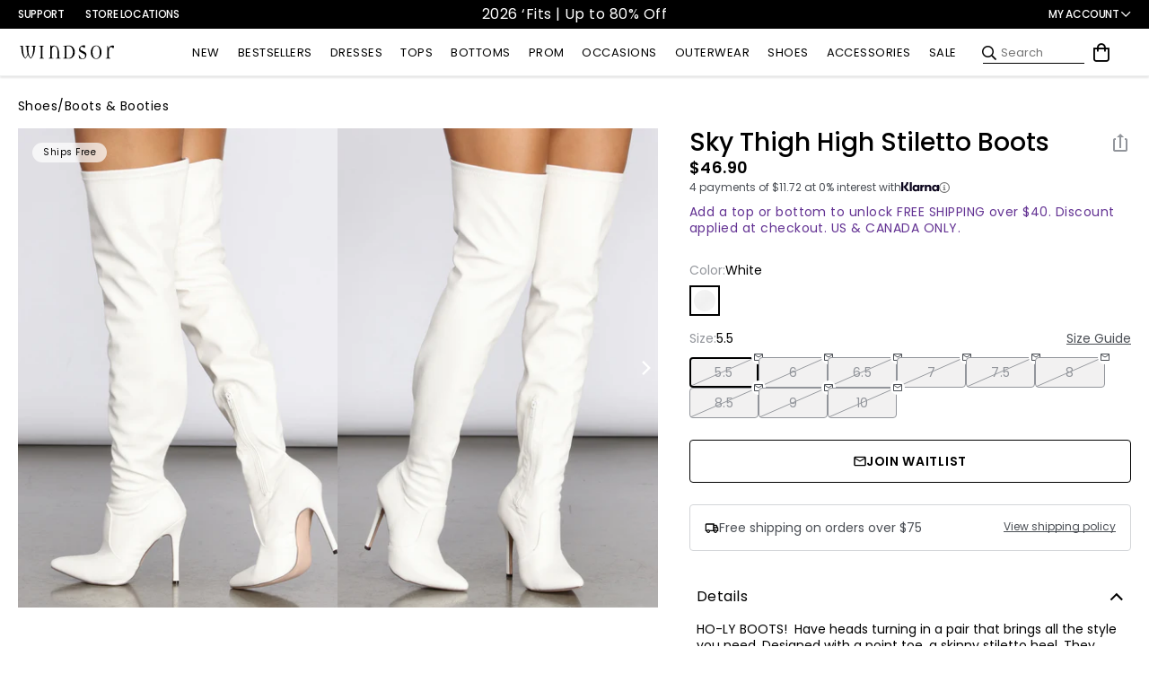

--- FILE ---
content_type: text/css
request_url: https://www.windsorstore.com/cdn/shop/t/2023/assets/layout.theme.css?v=172013845779538794391765916674
body_size: 129041
content:
/** Shopify CDN: Minification failed

Line 209:352553 Unexpected ")"
Line 209:706142 Unexpected ")"

**/
[data-simplebar] {
  position: relative;
  flex-direction: column;
  flex-wrap: wrap;
  justify-content: flex-start;
  align-content: flex-start;
  align-items: flex-start;
}

.simplebar-wrapper {
  overflow: hidden;
  width: inherit;
  height: inherit;
  max-width: inherit;
  max-height: inherit;
}

.simplebar-mask {
  direction: inherit;
  position: absolute;
  overflow: hidden;
  padding: 0;
  margin: 0;
  left: 0;
  top: 0;
  bottom: 0;
  right: 0;
  width: auto !important;
  height: auto !important;
  z-index: 0;
}

.simplebar-offset {
  direction: inherit !important;
  box-sizing: inherit !important;
  resize: none !important;
  position: absolute;
  top: 0;
  left: 0;
  bottom: 0;
  right: 0;
  padding: 0;
  margin: 0;
  -webkit-overflow-scrolling: touch;
}

.simplebar-content-wrapper {
  direction: inherit;
  box-sizing: border-box !important;
  position: relative;
  display: block;
  height: 100%; /* Required for horizontal native scrollbar to not appear if parent is taller than natural height */
  width: auto;
  visibility: visible;
  overflow: auto; /* Scroll on this element otherwise element can't have a padding applied properly */
  max-width: 100%; /* Not required for horizontal scroll to trigger */
  max-height: 100%; /* Needed for vertical scroll to trigger */
}

.simplebar-content:before,
.simplebar-content:after {
  content: ' ';
  display: table;
}

.simplebar-placeholder {
  max-height: 100%;
  max-width: 100%;
  width: 100%;
  pointer-events: none;
}

.simplebar-height-auto-observer-wrapper {
  box-sizing: inherit !important;
  height: 100%;
  width: 100%;
  max-width: 1px;
  position: relative;
  float: left;
  max-height: 1px;
  overflow: hidden;
  z-index: -1;
  padding: 0;
  margin: 0;
  pointer-events: none;
  flex-grow: inherit;
  flex-shrink: 0;
  flex-basis: 0;
}

.simplebar-height-auto-observer {
  box-sizing: inherit;
  display: block;
  opacity: 0;
  position: absolute;
  top: 0;
  left: 0;
  height: 1000%;
  width: 1000%;
  min-height: 1px;
  min-width: 1px;
  overflow: hidden;
  pointer-events: none;
  z-index: -1;
}

.simplebar-track {
  z-index: 1;
  position: absolute;
  right: 0;
  bottom: 0;
  pointer-events: none;
  overflow: hidden;
}

[data-simplebar].simplebar-dragging .simplebar-content {
  pointer-events: none;
  user-select: none;
  -webkit-user-select: none;
}

[data-simplebar].simplebar-dragging .simplebar-track {
  pointer-events: all;
}

.simplebar-scrollbar {
  position: absolute;
  right: 2px;
  width: 7px;
  min-height: 10px;
}

.simplebar-scrollbar:before {
  position: absolute;
  content: '';
  background: black;
  border-radius: 7px;
  left: 0;
  right: 0;
  opacity: 0;
  transition: opacity 0.2s linear;
}

.simplebar-track .simplebar-scrollbar.simplebar-visible:before {
  /* When hovered, remove all transitions from drag handle */
  opacity: 0.5;
  transition: opacity 0s linear;
}

.simplebar-track.simplebar-vertical {
  top: 0;
  width: 11px;
}

.simplebar-track.simplebar-vertical .simplebar-scrollbar:before {
  top: 2px;
  bottom: 2px;
}

.simplebar-track.simplebar-horizontal {
  left: 0;
  height: 11px;
}

.simplebar-track.simplebar-horizontal .simplebar-scrollbar:before {
  height: 100%;
  left: 2px;
  right: 2px;
}

.simplebar-track.simplebar-horizontal .simplebar-scrollbar {
  right: auto;
  left: 0;
  top: 2px;
  height: 7px;
  min-height: 0;
  min-width: 10px;
  width: auto;
}

/* Rtl support */
[data-simplebar-direction='rtl'] .simplebar-track.simplebar-vertical {
  right: auto;
  left: 0;
}

.hs-dummy-scrollbar-size {
  direction: rtl;
  position: fixed;
  opacity: 0;
  visibility: hidden;
  height: 500px;
  width: 500px;
  overflow-y: hidden;
  overflow-x: scroll;
}

/*! normalize.css v7.0.0 | MIT License | github.com/necolas/normalize.css */html{line-height:1.15;-ms-text-size-adjust:100%;-webkit-text-size-adjust:100%}body{margin:0}article,aside,footer,header,nav,section{display:block}h1{font-size:2em;margin:.67em 0}figcaption,figure,main{display:block}figure{margin:1em 40px}hr{box-sizing:content-box;height:0;overflow:visible}pre{font-family:monospace,monospace;font-size:1em}a{background-color:rgba(0,0,0,0);-webkit-text-decoration-skip:objects}abbr[title]{border-bottom:none;text-decoration:underline;text-decoration:underline dotted}b,strong{font-weight:inherit}b,strong{font-weight:bolder}code,kbd,samp{font-family:monospace,monospace;font-size:1em}dfn{font-style:italic}mark{background-color:#ff0;color:#000}small{font-size:80%}sub,sup{font-size:75%;line-height:0;position:relative;vertical-align:baseline}sub{bottom:-0.25em}sup{top:-0.5em}audio,video{display:inline-block}audio:not([controls]){display:none;height:0}img{border-style:none}svg:not(:root){overflow:hidden}button,input,optgroup,select,textarea{font-family:sans-serif;font-size:100%;line-height:1.15;margin:0}button,input{overflow:visible}button,select{text-transform:none}button,html [type=button],[type=reset],[type=submit]{-webkit-appearance:button}button::-moz-focus-inner,[type=button]::-moz-focus-inner,[type=reset]::-moz-focus-inner,[type=submit]::-moz-focus-inner{border-style:none;padding:0}button:-moz-focusring,[type=button]:-moz-focusring,[type=reset]:-moz-focusring,[type=submit]:-moz-focusring{outline:1px dotted ButtonText}fieldset{padding:.35em .75em .625em}legend{box-sizing:border-box;color:inherit;display:table;max-width:100%;padding:0;white-space:normal}progress{display:inline-block;vertical-align:baseline}textarea{overflow:auto}[type=checkbox],[type=radio]{box-sizing:border-box;padding:0}[type=number]::-webkit-inner-spin-button,[type=number]::-webkit-outer-spin-button{height:auto}[type=search]{-webkit-appearance:textfield;outline-offset:-2px}[type=search]::-webkit-search-cancel-button,[type=search]::-webkit-search-decoration{-webkit-appearance:none}::-webkit-file-upload-button{-webkit-appearance:button;font:inherit}details,menu{display:block}summary{display:list-item}canvas{display:inline-block}template{display:none}[hidden]{display:none}/*! Flickity v2.1.1
https://flickity.metafizzy.co
---------------------------------------------- */.flickity-enabled{position:relative}.flickity-enabled:focus{outline:none}.flickity-viewport{overflow:hidden;position:relative;height:100%}.flickity-slider{position:absolute;width:100%;height:100%}.flickity-enabled.is-draggable{-webkit-tap-highlight-color:rgba(0,0,0,0);tap-highlight-color:rgba(0,0,0,0);-webkit-user-select:none;-moz-user-select:none;-ms-user-select:none;user-select:none}.flickity-enabled.is-draggable .flickity-viewport{cursor:move;cursor:-webkit-grab;cursor:grab}.flickity-enabled.is-draggable .flickity-viewport.is-pointer-down{cursor:-webkit-grabbing;cursor:grabbing}.flickity-button{position:absolute;background:rgba(255,255,255,.75);border:none;color:#333}.flickity-button:hover{background:#fff;cursor:pointer}.flickity-button:focus{outline:none;box-shadow:0 0 0 5px #19f}.flickity-button:active{opacity:.6}.flickity-button:disabled{opacity:.3;cursor:auto;pointer-events:none}.flickity-button-icon{fill:#333}.flickity-prev-next-button{top:50%;width:48px;height:48px;border-radius:50%;transform:translateY(-50%)}.flickity-prev-next-button.previous{left:10px}.flickity-prev-next-button.next{right:10px}.flickity-rtl .flickity-prev-next-button.previous{left:auto;right:10px}.flickity-rtl .flickity-prev-next-button.next{right:auto;left:10px}.flickity-prev-next-button .flickity-button-icon{position:absolute;left:20%;top:20%;width:60%;height:60%}.flickity-page-dots{position:absolute;width:100%;bottom:-25px;padding:0;margin:0;list-style:none;text-align:center;line-height:1}.flickity-rtl .flickity-page-dots{direction:rtl}.flickity-page-dots .dot{display:inline-block;width:10px;height:10px;margin:0 8px;background:#333;border-radius:50%;opacity:.25;cursor:pointer}.flickity-page-dots .dot.is-selected{opacity:1}/*!
 * Font Awesome Pro 5.3.1 by @fontawesome - https://fontawesome.com
 * License - https://fontawesome.com/license (Commercial License)
 */.fa,.fas,.far,.fal,.fab{-moz-osx-font-smoothing:grayscale;-webkit-font-smoothing:antialiased;display:inline-block;font-style:normal;font-variant:normal;text-rendering:auto;line-height:1}.fa-lg{font-size:1.3333333333em;line-height:.75em;vertical-align:-0.0667em}.fa-xs{font-size:.75em}.fa-sm{font-size:.875em}.fa-1x{font-size:1em}.fa-2x{font-size:2em}.fa-3x{font-size:3em}.fa-4x{font-size:4em}.fa-5x{font-size:5em}.fa-6x{font-size:6em}.fa-7x{font-size:7em}.fa-8x{font-size:8em}.fa-9x{font-size:9em}.fa-10x{font-size:10em}.fa-fw{text-align:center;width:1.25em}.fa-ul{list-style-type:none;margin-left:2.5em;padding-left:0}.fa-ul>li{position:relative}.fa-li{left:-2em;position:absolute;text-align:center;width:2em;line-height:inherit}.fa-border{border:solid .08em #eee;border-radius:.1em;padding:.2em .25em .15em}.fa-pull-left{float:left}.fa-pull-right{float:right}.fa.fa-pull-left,.fas.fa-pull-left,.far.fa-pull-left,.fal.fa-pull-left,.fab.fa-pull-left{margin-right:.3em}.fa.fa-pull-right,.fas.fa-pull-right,.far.fa-pull-right,.fal.fa-pull-right,.fab.fa-pull-right{margin-left:.3em}.fa-spin{animation:fa-spin 2s infinite linear}.fa-pulse{animation:fa-spin 1s infinite steps(8)}@keyframes fa-spin{0%{transform:rotate(0deg)}100%{transform:rotate(360deg)}}.fa-rotate-90{-ms-filter:"progid:DXImageTransform.Microsoft.BasicImage(rotation=1)";transform:rotate(90deg)}.fa-rotate-180{-ms-filter:"progid:DXImageTransform.Microsoft.BasicImage(rotation=2)";transform:rotate(180deg)}.fa-rotate-270{-ms-filter:"progid:DXImageTransform.Microsoft.BasicImage(rotation=3)";transform:rotate(270deg)}.fa-flip-horizontal{-ms-filter:"progid:DXImageTransform.Microsoft.BasicImage(rotation=0, mirror=1)";transform:scale(-1, 1)}.fa-flip-vertical{-ms-filter:"progid:DXImageTransform.Microsoft.BasicImage(rotation=2, mirror=1)";transform:scale(1, -1)}.fa-flip-horizontal.fa-flip-vertical{-ms-filter:"progid:DXImageTransform.Microsoft.BasicImage(rotation=2, mirror=1)";transform:scale(-1, -1)}:root .fa-rotate-90,:root .fa-rotate-180,:root .fa-rotate-270,:root .fa-flip-horizontal,:root .fa-flip-vertical{filter:none}.fa-stack{display:inline-block;height:2em;line-height:2em;position:relative;vertical-align:middle;width:2em}.fa-stack-1x,.fa-stack-2x{left:0;position:absolute;text-align:center;width:100%}.fa-stack-1x{line-height:inherit}.fa-stack-2x{font-size:2em}.fa-inverse{color:#fff}.fa-500px:before{content:""}.fa-abacus:before{content:""}.fa-accessible-icon:before{content:""}.fa-accusoft:before{content:""}.fa-ad:before{content:""}.fa-address-book:before{content:""}.fa-address-card:before{content:""}.fa-adjust:before{content:""}.fa-adn:before{content:""}.fa-adversal:before{content:""}.fa-affiliatetheme:before{content:""}.fa-air-freshener:before{content:""}.fa-alarm-clock:before{content:""}.fa-algolia:before{content:""}.fa-align-center:before{content:""}.fa-align-justify:before{content:""}.fa-align-left:before{content:""}.fa-align-right:before{content:""}.fa-alipay:before{content:""}.fa-allergies:before{content:""}.fa-amazon:before{content:""}.fa-amazon-pay:before{content:""}.fa-ambulance:before{content:""}.fa-american-sign-language-interpreting:before{content:""}.fa-amilia:before{content:""}.fa-analytics:before{content:""}.fa-anchor:before{content:""}.fa-android:before{content:""}.fa-angellist:before{content:""}.fa-angle-double-down:before{content:""}.fa-angle-double-left:before{content:""}.fa-angle-double-right:before{content:""}.fa-angle-double-up:before{content:""}.fa-angle-down:before{content:""}.fa-angle-left:before{content:""}.fa-angle-right:before{content:""}.fa-angle-up:before{content:""}.fa-angry:before{content:""}.fa-angrycreative:before{content:""}.fa-angular:before{content:""}.fa-ankh:before{content:""}.fa-app-store:before{content:""}.fa-app-store-ios:before{content:""}.fa-apper:before{content:""}.fa-apple:before{content:""}.fa-apple-alt:before{content:""}.fa-apple-pay:before{content:""}.fa-archive:before{content:""}.fa-archway:before{content:""}.fa-arrow-alt-circle-down:before{content:""}.fa-arrow-alt-circle-left:before{content:""}.fa-arrow-alt-circle-right:before{content:""}.fa-arrow-alt-circle-up:before{content:""}.fa-arrow-alt-down:before{content:""}.fa-arrow-alt-from-bottom:before{content:""}.fa-arrow-alt-from-left:before{content:""}.fa-arrow-alt-from-right:before{content:""}.fa-arrow-alt-from-top:before{content:""}.fa-arrow-alt-left:before{content:""}.fa-arrow-alt-right:before{content:""}.fa-arrow-alt-square-down:before{content:""}.fa-arrow-alt-square-left:before{content:""}.fa-arrow-alt-square-right:before{content:""}.fa-arrow-alt-square-up:before{content:""}.fa-arrow-alt-to-bottom:before{content:""}.fa-arrow-alt-to-left:before{content:""}.fa-arrow-alt-to-right:before{content:""}.fa-arrow-alt-to-top:before{content:""}.fa-arrow-alt-up:before{content:""}.fa-arrow-circle-down:before{content:""}.fa-arrow-circle-left:before{content:""}.fa-arrow-circle-right:before{content:""}.fa-arrow-circle-up:before{content:""}.fa-arrow-down:before{content:""}.fa-arrow-from-bottom:before{content:""}.fa-arrow-from-left:before{content:""}.fa-arrow-from-right:before{content:""}.fa-arrow-from-top:before{content:""}.fa-arrow-left:before{content:""}.fa-arrow-right:before{content:""}.fa-arrow-square-down:before{content:""}.fa-arrow-square-left:before{content:""}.fa-arrow-square-right:before{content:""}.fa-arrow-square-up:before{content:""}.fa-arrow-to-bottom:before{content:""}.fa-arrow-to-left:before{content:""}.fa-arrow-to-right:before{content:""}.fa-arrow-to-top:before{content:""}.fa-arrow-up:before{content:""}.fa-arrows:before{content:""}.fa-arrows-alt:before{content:""}.fa-arrows-alt-h:before{content:""}.fa-arrows-alt-v:before{content:""}.fa-arrows-h:before{content:""}.fa-arrows-v:before{content:""}.fa-assistive-listening-systems:before{content:""}.fa-asterisk:before{content:""}.fa-asymmetrik:before{content:""}.fa-at:before{content:""}.fa-atlas:before{content:""}.fa-atom:before{content:""}.fa-atom-alt:before{content:""}.fa-audible:before{content:""}.fa-audio-description:before{content:""}.fa-autoprefixer:before{content:""}.fa-avianex:before{content:""}.fa-aviato:before{content:""}.fa-award:before{content:""}.fa-aws:before{content:""}.fa-backpack:before{content:""}.fa-backspace:before{content:""}.fa-backward:before{content:""}.fa-badge:before{content:""}.fa-badge-check:before{content:""}.fa-badge-dollar:before{content:""}.fa-badge-percent:before{content:""}.fa-balance-scale:before{content:""}.fa-balance-scale-left:before{content:""}.fa-balance-scale-right:before{content:""}.fa-ban:before{content:""}.fa-band-aid:before{content:""}.fa-bandcamp:before{content:""}.fa-barcode:before{content:""}.fa-barcode-alt:before{content:""}.fa-barcode-read:before{content:""}.fa-barcode-scan:before{content:""}.fa-bars:before{content:""}.fa-baseball:before{content:""}.fa-baseball-ball:before{content:""}.fa-basketball-ball:before{content:""}.fa-basketball-hoop:before{content:""}.fa-bath:before{content:""}.fa-battery-bolt:before{content:""}.fa-battery-empty:before{content:""}.fa-battery-full:before{content:""}.fa-battery-half:before{content:""}.fa-battery-quarter:before{content:""}.fa-battery-slash:before{content:""}.fa-battery-three-quarters:before{content:""}.fa-bed:before{content:""}.fa-beer:before{content:""}.fa-behance:before{content:""}.fa-behance-square:before{content:""}.fa-bell:before{content:""}.fa-bell-school:before{content:""}.fa-bell-school-slash:before{content:""}.fa-bell-slash:before{content:""}.fa-bezier-curve:before{content:""}.fa-bible:before{content:""}.fa-bicycle:before{content:""}.fa-bimobject:before{content:""}.fa-binoculars:before{content:""}.fa-birthday-cake:before{content:""}.fa-bitbucket:before{content:""}.fa-bitcoin:before{content:""}.fa-bity:before{content:""}.fa-black-tie:before{content:""}.fa-blackberry:before{content:""}.fa-blanket:before{content:""}.fa-blender:before{content:""}.fa-blind:before{content:""}.fa-blogger:before{content:""}.fa-blogger-b:before{content:""}.fa-bluetooth:before{content:""}.fa-bluetooth-b:before{content:""}.fa-bold:before{content:""}.fa-bolt:before{content:""}.fa-bomb:before{content:""}.fa-bone:before{content:""}.fa-bone-break:before{content:""}.fa-bong:before{content:""}.fa-book:before{content:""}.fa-book-alt:before{content:""}.fa-book-heart:before{content:""}.fa-book-open:before{content:""}.fa-book-reader:before{content:""}.fa-bookmark:before{content:""}.fa-books:before{content:""}.fa-bowling-ball:before{content:""}.fa-bowling-pins:before{content:""}.fa-box:before{content:""}.fa-box-alt:before{content:""}.fa-box-check:before{content:""}.fa-box-fragile:before{content:""}.fa-box-full:before{content:""}.fa-box-heart:before{content:""}.fa-box-open:before{content:""}.fa-box-up:before{content:""}.fa-box-usd:before{content:""}.fa-boxes:before{content:""}.fa-boxes-alt:before{content:""}.fa-boxing-glove:before{content:""}.fa-braille:before{content:""}.fa-brain:before{content:""}.fa-briefcase:before{content:""}.fa-briefcase-medical:before{content:""}.fa-broadcast-tower:before{content:""}.fa-broom:before{content:""}.fa-browser:before{content:""}.fa-brush:before{content:""}.fa-btc:before{content:""}.fa-bug:before{content:""}.fa-building:before{content:""}.fa-bullhorn:before{content:""}.fa-bullseye:before{content:""}.fa-bullseye-arrow:before{content:""}.fa-bullseye-pointer:before{content:""}.fa-burn:before{content:""}.fa-buromobelexperte:before{content:""}.fa-bus:before{content:""}.fa-bus-alt:before{content:""}.fa-bus-school:before{content:""}.fa-business-time:before{content:""}.fa-buysellads:before{content:""}.fa-cabinet-filing:before{content:""}.fa-calculator:before{content:""}.fa-calculator-alt:before{content:""}.fa-calendar:before{content:""}.fa-calendar-alt:before{content:""}.fa-calendar-check:before{content:""}.fa-calendar-edit:before{content:""}.fa-calendar-exclamation:before{content:""}.fa-calendar-minus:before{content:""}.fa-calendar-plus:before{content:""}.fa-calendar-times:before{content:""}.fa-camera:before{content:""}.fa-camera-alt:before{content:""}.fa-camera-retro:before{content:""}.fa-cannabis:before{content:""}.fa-capsules:before{content:""}.fa-car:before{content:""}.fa-car-alt:before{content:""}.fa-car-battery:before{content:""}.fa-car-bump:before{content:""}.fa-car-crash:before{content:""}.fa-car-garage:before{content:""}.fa-car-mechanic:before{content:""}.fa-car-side:before{content:""}.fa-car-tilt:before{content:""}.fa-car-wash:before{content:""}.fa-caret-circle-down:before{content:""}.fa-caret-circle-left:before{content:""}.fa-caret-circle-right:before{content:""}.fa-caret-circle-up:before{content:""}.fa-caret-down:before{content:""}.fa-caret-left:before{content:""}.fa-caret-right:before{content:""}.fa-caret-square-down:before{content:""}.fa-caret-square-left:before{content:""}.fa-caret-square-right:before{content:""}.fa-caret-square-up:before{content:""}.fa-caret-up:before{content:""}.fa-cart-arrow-down:before{content:""}.fa-cart-plus:before{content:""}.fa-cc-amazon-pay:before{content:""}.fa-cc-amex:before{content:""}.fa-cc-apple-pay:before{content:""}.fa-cc-diners-club:before{content:""}.fa-cc-discover:before{content:""}.fa-cc-jcb:before{content:""}.fa-cc-mastercard:before{content:""}.fa-cc-paypal:before{content:""}.fa-cc-stripe:before{content:""}.fa-cc-visa:before{content:""}.fa-centercode:before{content:""}.fa-certificate:before{content:""}.fa-chalkboard:before{content:""}.fa-chalkboard-teacher:before{content:""}.fa-charging-station:before{content:""}.fa-chart-area:before{content:""}.fa-chart-bar:before{content:""}.fa-chart-line:before{content:""}.fa-chart-line-down:before{content:""}.fa-chart-pie:before{content:""}.fa-chart-pie-alt:before{content:""}.fa-check:before{content:""}.fa-check-circle:before{content:""}.fa-check-double:before{content:""}.fa-check-square:before{content:""}.fa-chess:before{content:""}.fa-chess-bishop:before{content:""}.fa-chess-bishop-alt:before{content:""}.fa-chess-board:before{content:""}.fa-chess-clock:before{content:""}.fa-chess-clock-alt:before{content:""}.fa-chess-king:before{content:""}.fa-chess-king-alt:before{content:""}.fa-chess-knight:before{content:""}.fa-chess-knight-alt:before{content:""}.fa-chess-pawn:before{content:""}.fa-chess-pawn-alt:before{content:""}.fa-chess-queen:before{content:""}.fa-chess-queen-alt:before{content:""}.fa-chess-rook:before{content:""}.fa-chess-rook-alt:before{content:""}.fa-chevron-circle-down:before{content:""}.fa-chevron-circle-left:before{content:""}.fa-chevron-circle-right:before{content:""}.fa-chevron-circle-up:before{content:""}.fa-chevron-double-down:before{content:""}.fa-chevron-double-left:before{content:""}.fa-chevron-double-right:before{content:""}.fa-chevron-double-up:before{content:""}.fa-chevron-down:before{content:""}.fa-chevron-left:before{content:""}.fa-chevron-right:before{content:""}.fa-chevron-square-down:before{content:""}.fa-chevron-square-left:before{content:""}.fa-chevron-square-right:before{content:""}.fa-chevron-square-up:before{content:""}.fa-chevron-up:before{content:""}.fa-child:before{content:""}.fa-chrome:before{content:""}.fa-church:before{content:""}.fa-circle:before{content:""}.fa-circle-notch:before{content:""}.fa-city:before{content:""}.fa-clipboard:before{content:""}.fa-clipboard-check:before{content:""}.fa-clipboard-list:before{content:""}.fa-clipboard-prescription:before{content:""}.fa-clock:before{content:""}.fa-clone:before{content:""}.fa-closed-captioning:before{content:""}.fa-cloud:before{content:""}.fa-cloud-download:before{content:""}.fa-cloud-download-alt:before{content:""}.fa-cloud-upload:before{content:""}.fa-cloud-upload-alt:before{content:""}.fa-cloudscale:before{content:""}.fa-cloudsmith:before{content:""}.fa-cloudversify:before{content:""}.fa-club:before{content:""}.fa-cocktail:before{content:""}.fa-code:before{content:""}.fa-code-branch:before{content:""}.fa-code-commit:before{content:""}.fa-code-merge:before{content:""}.fa-codepen:before{content:""}.fa-codiepie:before{content:""}.fa-coffee:before{content:""}.fa-cog:before{content:""}.fa-cogs:before{content:""}.fa-coins:before{content:""}.fa-columns:before{content:""}.fa-comment:before{content:""}.fa-comment-alt:before{content:""}.fa-comment-alt-check:before{content:""}.fa-comment-alt-dollar:before{content:""}.fa-comment-alt-dots:before{content:""}.fa-comment-alt-edit:before{content:""}.fa-comment-alt-exclamation:before{content:""}.fa-comment-alt-lines:before{content:""}.fa-comment-alt-minus:before{content:""}.fa-comment-alt-plus:before{content:""}.fa-comment-alt-slash:before{content:""}.fa-comment-alt-smile:before{content:""}.fa-comment-alt-times:before{content:""}.fa-comment-check:before{content:""}.fa-comment-dollar:before{content:""}.fa-comment-dots:before{content:""}.fa-comment-edit:before{content:""}.fa-comment-exclamation:before{content:""}.fa-comment-lines:before{content:""}.fa-comment-minus:before{content:""}.fa-comment-plus:before{content:""}.fa-comment-slash:before{content:""}.fa-comment-smile:before{content:""}.fa-comment-times:before{content:""}.fa-comments:before{content:""}.fa-comments-alt:before{content:""}.fa-comments-alt-dollar:before{content:""}.fa-comments-dollar:before{content:""}.fa-compact-disc:before{content:""}.fa-compass:before{content:""}.fa-compass-slash:before{content:""}.fa-compress:before{content:""}.fa-compress-alt:before{content:""}.fa-compress-wide:before{content:""}.fa-concierge-bell:before{content:""}.fa-connectdevelop:before{content:""}.fa-container-storage:before{content:""}.fa-contao:before{content:""}.fa-conveyor-belt:before{content:""}.fa-conveyor-belt-alt:before{content:""}.fa-cookie:before{content:""}.fa-cookie-bite:before{content:""}.fa-copy:before{content:""}.fa-copyright:before{content:""}.fa-couch:before{content:""}.fa-cpanel:before{content:""}.fa-creative-commons:before{content:""}.fa-creative-commons-by:before{content:""}.fa-creative-commons-nc:before{content:""}.fa-creative-commons-nc-eu:before{content:""}.fa-creative-commons-nc-jp:before{content:""}.fa-creative-commons-nd:before{content:""}.fa-creative-commons-pd:before{content:""}.fa-creative-commons-pd-alt:before{content:""}.fa-creative-commons-remix:before{content:""}.fa-creative-commons-sa:before{content:""}.fa-creative-commons-sampling:before{content:""}.fa-creative-commons-sampling-plus:before{content:""}.fa-creative-commons-share:before{content:""}.fa-creative-commons-zero:before{content:""}.fa-credit-card:before{content:""}.fa-credit-card-blank:before{content:""}.fa-credit-card-front:before{content:""}.fa-cricket:before{content:""}.fa-crop:before{content:""}.fa-crop-alt:before{content:""}.fa-cross:before{content:""}.fa-crosshairs:before{content:""}.fa-crow:before{content:""}.fa-crown:before{content:""}.fa-css3:before{content:""}.fa-css3-alt:before{content:""}.fa-cube:before{content:""}.fa-cubes:before{content:""}.fa-curling:before{content:""}.fa-cut:before{content:""}.fa-cuttlefish:before{content:""}.fa-d-and-d:before{content:""}.fa-dashcube:before{content:""}.fa-database:before{content:""}.fa-deaf:before{content:""}.fa-delicious:before{content:""}.fa-deploydog:before{content:""}.fa-deskpro:before{content:""}.fa-desktop:before{content:""}.fa-desktop-alt:before{content:""}.fa-deviantart:before{content:""}.fa-dharmachakra:before{content:""}.fa-diagnoses:before{content:""}.fa-diamond:before{content:""}.fa-dice:before{content:""}.fa-dice-five:before{content:""}.fa-dice-four:before{content:""}.fa-dice-one:before{content:""}.fa-dice-six:before{content:""}.fa-dice-three:before{content:""}.fa-dice-two:before{content:""}.fa-digg:before{content:""}.fa-digital-ocean:before{content:""}.fa-digital-tachograph:before{content:""}.fa-diploma:before{content:""}.fa-directions:before{content:""}.fa-discord:before{content:""}.fa-discourse:before{content:""}.fa-divide:before{content:""}.fa-dizzy:before{content:""}.fa-dna:before{content:""}.fa-do-not-enter:before{content:""}.fa-dochub:before{content:""}.fa-docker:before{content:""}.fa-dollar-sign:before{content:""}.fa-dolly:before{content:""}.fa-dolly-empty:before{content:""}.fa-dolly-flatbed:before{content:""}.fa-dolly-flatbed-alt:before{content:""}.fa-dolly-flatbed-empty:before{content:""}.fa-donate:before{content:""}.fa-door-closed:before{content:""}.fa-door-open:before{content:""}.fa-dot-circle:before{content:""}.fa-dove:before{content:""}.fa-download:before{content:""}.fa-draft2digital:before{content:""}.fa-drafting-compass:before{content:""}.fa-draw-circle:before{content:""}.fa-draw-polygon:before{content:""}.fa-draw-square:before{content:""}.fa-dribbble:before{content:""}.fa-dribbble-square:before{content:""}.fa-dropbox:before{content:""}.fa-drum:before{content:""}.fa-drum-steelpan:before{content:""}.fa-drupal:before{content:""}.fa-dumbbell:before{content:""}.fa-dyalog:before{content:""}.fa-ear:before{content:""}.fa-earlybirds:before{content:""}.fa-ebay:before{content:""}.fa-edge:before{content:""}.fa-edit:before{content:""}.fa-eject:before{content:""}.fa-elementor:before{content:""}.fa-ellipsis-h:before{content:""}.fa-ellipsis-h-alt:before{content:""}.fa-ellipsis-v:before{content:""}.fa-ellipsis-v-alt:before{content:""}.fa-ello:before{content:""}.fa-ember:before{content:""}.fa-empire:before{content:""}.fa-empty-set:before{content:""}.fa-engine-warning:before{content:""}.fa-envelope:before{content:""}.fa-envelope-open:before{content:""}.fa-envelope-open-dollar:before{content:""}.fa-envelope-open-text:before{content:""}.fa-envelope-square:before{content:""}.fa-envira:before{content:""}.fa-equals:before{content:""}.fa-eraser:before{content:""}.fa-erlang:before{content:""}.fa-ethereum:before{content:""}.fa-etsy:before{content:""}.fa-euro-sign:before{content:""}.fa-exchange:before{content:""}.fa-exchange-alt:before{content:""}.fa-exclamation:before{content:""}.fa-exclamation-circle:before{content:""}.fa-exclamation-square:before{content:""}.fa-exclamation-triangle:before{content:""}.fa-expand:before{content:""}.fa-expand-alt:before{content:""}.fa-expand-arrows:before{content:""}.fa-expand-arrows-alt:before{content:""}.fa-expand-wide:before{content:""}.fa-expeditedssl:before{content:""}.fa-external-link:before{content:""}.fa-external-link-alt:before{content:""}.fa-external-link-square:before{content:""}.fa-external-link-square-alt:before{content:""}.fa-eye:before{content:""}.fa-eye-dropper:before{content:""}.fa-eye-slash:before{content:""}.fa-facebook:before{content:""}.fa-facebook-f:before{content:""}.fa-facebook-messenger:before{content:""}.fa-facebook-square:before{content:""}.fa-fast-backward:before{content:""}.fa-fast-forward:before{content:""}.fa-fax:before{content:""}.fa-feather:before{content:""}.fa-feather-alt:before{content:""}.fa-female:before{content:""}.fa-field-hockey:before{content:""}.fa-fighter-jet:before{content:""}.fa-file:before{content:""}.fa-file-alt:before{content:""}.fa-file-archive:before{content:""}.fa-file-audio:before{content:""}.fa-file-certificate:before{content:""}.fa-file-chart-line:before{content:""}.fa-file-chart-pie:before{content:""}.fa-file-check:before{content:""}.fa-file-code:before{content:""}.fa-file-contract:before{content:""}.fa-file-download:before{content:""}.fa-file-edit:before{content:""}.fa-file-excel:before{content:""}.fa-file-exclamation:before{content:""}.fa-file-export:before{content:""}.fa-file-image:before{content:""}.fa-file-import:before{content:""}.fa-file-invoice:before{content:""}.fa-file-invoice-dollar:before{content:""}.fa-file-medical:before{content:""}.fa-file-medical-alt:before{content:""}.fa-file-minus:before{content:""}.fa-file-pdf:before{content:""}.fa-file-plus:before{content:""}.fa-file-powerpoint:before{content:""}.fa-file-prescription:before{content:""}.fa-file-signature:before{content:""}.fa-file-spreadsheet:before{content:""}.fa-file-times:before{content:""}.fa-file-upload:before{content:""}.fa-file-user:before{content:""}.fa-file-video:before{content:""}.fa-file-word:before{content:""}.fa-fill:before{content:""}.fa-fill-drip:before{content:""}.fa-film:before{content:""}.fa-film-alt:before{content:""}.fa-filter:before{content:""}.fa-fingerprint:before{content:""}.fa-fire:before{content:""}.fa-fire-extinguisher:before{content:""}.fa-firefox:before{content:""}.fa-first-aid:before{content:""}.fa-first-order:before{content:""}.fa-first-order-alt:before{content:""}.fa-firstdraft:before{content:""}.fa-fish:before{content:""}.fa-flag:before{content:""}.fa-flag-checkered:before{content:""}.fa-flask:before{content:""}.fa-flickr:before{content:""}.fa-flipboard:before{content:""}.fa-flushed:before{content:""}.fa-fly:before{content:""}.fa-folder:before{content:""}.fa-folder-minus:before{content:""}.fa-folder-open:before{content:""}.fa-folder-plus:before{content:""}.fa-folder-times:before{content:""}.fa-folders:before{content:""}.fa-font:before{content:""}.fa-font-awesome:before{content:""}.fa-font-awesome-alt:before{content:""}.fa-font-awesome-flag:before{content:""}.fa-font-awesome-logo-full:before{content:""}.fa-fonticons:before{content:""}.fa-fonticons-fi:before{content:""}.fa-football-ball:before{content:""}.fa-football-helmet:before{content:""}.fa-forklift:before{content:""}.fa-fort-awesome:before{content:""}.fa-fort-awesome-alt:before{content:""}.fa-forumbee:before{content:""}.fa-forward:before{content:""}.fa-foursquare:before{content:""}.fa-fragile:before{content:""}.fa-free-code-camp:before{content:""}.fa-freebsd:before{content:""}.fa-frog:before{content:""}.fa-frown:before{content:""}.fa-frown-open:before{content:""}.fa-fulcrum:before{content:""}.fa-function:before{content:""}.fa-funnel-dollar:before{content:""}.fa-futbol:before{content:""}.fa-galactic-republic:before{content:""}.fa-galactic-senate:before{content:""}.fa-gamepad:before{content:""}.fa-gas-pump:before{content:""}.fa-gas-pump-slash:before{content:""}.fa-gavel:before{content:""}.fa-gem:before{content:""}.fa-genderless:before{content:""}.fa-get-pocket:before{content:""}.fa-gg:before{content:""}.fa-gg-circle:before{content:""}.fa-gift:before{content:""}.fa-gift-card:before{content:""}.fa-git:before{content:""}.fa-git-square:before{content:""}.fa-github:before{content:""}.fa-github-alt:before{content:""}.fa-github-square:before{content:""}.fa-gitkraken:before{content:""}.fa-gitlab:before{content:""}.fa-gitter:before{content:""}.fa-glass-martini:before{content:""}.fa-glass-martini-alt:before{content:""}.fa-glasses:before{content:""}.fa-glasses-alt:before{content:""}.fa-glide:before{content:""}.fa-glide-g:before{content:""}.fa-globe:before{content:""}.fa-globe-africa:before{content:""}.fa-globe-americas:before{content:""}.fa-globe-asia:before{content:""}.fa-globe-stand:before{content:""}.fa-gofore:before{content:""}.fa-golf-ball:before{content:""}.fa-golf-club:before{content:""}.fa-goodreads:before{content:""}.fa-goodreads-g:before{content:""}.fa-google:before{content:""}.fa-google-drive:before{content:""}.fa-google-play:before{content:""}.fa-google-plus:before{content:""}.fa-google-plus-g:before{content:""}.fa-google-plus-square:before{content:""}.fa-google-wallet:before{content:""}.fa-gopuram:before{content:""}.fa-graduation-cap:before{content:""}.fa-gratipay:before{content:""}.fa-grav:before{content:""}.fa-greater-than:before{content:""}.fa-greater-than-equal:before{content:""}.fa-grimace:before{content:""}.fa-grin:before{content:""}.fa-grin-alt:before{content:""}.fa-grin-beam:before{content:""}.fa-grin-beam-sweat:before{content:""}.fa-grin-hearts:before{content:""}.fa-grin-squint:before{content:""}.fa-grin-squint-tears:before{content:""}.fa-grin-stars:before{content:""}.fa-grin-tears:before{content:""}.fa-grin-tongue:before{content:""}.fa-grin-tongue-squint:before{content:""}.fa-grin-tongue-wink:before{content:""}.fa-grin-wink:before{content:""}.fa-grip-horizontal:before{content:""}.fa-grip-vertical:before{content:""}.fa-gripfire:before{content:""}.fa-grunt:before{content:""}.fa-gulp:before{content:""}.fa-h-square:before{content:""}.fa-h1:before{content:""}.fa-h2:before{content:""}.fa-h3:before{content:""}.fa-hacker-news:before{content:""}.fa-hacker-news-square:before{content:""}.fa-hackerrank:before{content:""}.fa-hamsa:before{content:""}.fa-hand-heart:before{content:""}.fa-hand-holding:before{content:""}.fa-hand-holding-box:before{content:""}.fa-hand-holding-heart:before{content:""}.fa-hand-holding-seedling:before{content:""}.fa-hand-holding-usd:before{content:""}.fa-hand-holding-water:before{content:""}.fa-hand-lizard:before{content:""}.fa-hand-paper:before{content:""}.fa-hand-peace:before{content:""}.fa-hand-point-down:before{content:""}.fa-hand-point-left:before{content:""}.fa-hand-point-right:before{content:""}.fa-hand-point-up:before{content:""}.fa-hand-pointer:before{content:""}.fa-hand-receiving:before{content:""}.fa-hand-rock:before{content:""}.fa-hand-scissors:before{content:""}.fa-hand-spock:before{content:""}.fa-hands:before{content:""}.fa-hands-heart:before{content:""}.fa-hands-helping:before{content:""}.fa-hands-usd:before{content:""}.fa-handshake:before{content:""}.fa-handshake-alt:before{content:""}.fa-hashtag:before{content:""}.fa-haykal:before{content:""}.fa-hdd:before{content:""}.fa-heading:before{content:""}.fa-headphones:before{content:""}.fa-headphones-alt:before{content:""}.fa-headset:before{content:""}.fa-heart:before{content:""}.fa-heart-circle:before{content:""}.fa-heart-rate:before{content:""}.fa-heart-square:before{content:""}.fa-heartbeat:before{content:""}.fa-helicopter:before{content:""}.fa-hexagon:before{content:""}.fa-highlighter:before{content:""}.fa-hips:before{content:""}.fa-hire-a-helper:before{content:""}.fa-history:before{content:""}.fa-hockey-puck:before{content:""}.fa-hockey-sticks:before{content:""}.fa-home:before{content:""}.fa-home-heart:before{content:""}.fa-hooli:before{content:""}.fa-hornbill:before{content:""}.fa-hospital:before{content:""}.fa-hospital-alt:before{content:""}.fa-hospital-symbol:before{content:""}.fa-hot-tub:before{content:""}.fa-hotel:before{content:""}.fa-hotjar:before{content:""}.fa-hourglass:before{content:""}.fa-hourglass-end:before{content:""}.fa-hourglass-half:before{content:""}.fa-hourglass-start:before{content:""}.fa-houzz:before{content:""}.fa-html5:before{content:""}.fa-hubspot:before{content:""}.fa-i-cursor:before{content:""}.fa-id-badge:before{content:""}.fa-id-card:before{content:""}.fa-id-card-alt:before{content:""}.fa-image:before{content:""}.fa-images:before{content:""}.fa-imdb:before{content:""}.fa-inbox:before{content:""}.fa-inbox-in:before{content:""}.fa-inbox-out:before{content:""}.fa-indent:before{content:""}.fa-industry:before{content:""}.fa-industry-alt:before{content:""}.fa-infinity:before{content:""}.fa-info:before{content:""}.fa-info-circle:before{content:""}.fa-info-square:before{content:""}.fa-inhaler:before{content:""}.fa-instagram:before{content:""}.fa-integral:before{content:""}.fa-internet-explorer:before{content:""}.fa-intersection:before{content:""}.fa-inventory:before{content:""}.fa-ioxhost:before{content:""}.fa-italic:before{content:""}.fa-itunes:before{content:""}.fa-itunes-note:before{content:""}.fa-jack-o-lantern:before{content:""}.fa-java:before{content:""}.fa-jedi:before{content:""}.fa-jedi-order:before{content:""}.fa-jenkins:before{content:""}.fa-joget:before{content:""}.fa-joint:before{content:""}.fa-joomla:before{content:""}.fa-journal-whills:before{content:""}.fa-js:before{content:""}.fa-js-square:before{content:""}.fa-jsfiddle:before{content:""}.fa-kaaba:before{content:""}.fa-kaggle:before{content:""}.fa-key:before{content:""}.fa-keybase:before{content:""}.fa-keyboard:before{content:""}.fa-keycdn:before{content:""}.fa-keynote:before{content:""}.fa-khanda:before{content:""}.fa-kickstarter:before{content:""}.fa-kickstarter-k:before{content:""}.fa-kidneys:before{content:""}.fa-kiss:before{content:""}.fa-kiss-beam:before{content:""}.fa-kiss-wink-heart:before{content:""}.fa-kiwi-bird:before{content:""}.fa-korvue:before{content:""}.fa-lambda:before{content:""}.fa-lamp:before{content:""}.fa-landmark:before{content:""}.fa-language:before{content:""}.fa-laptop:before{content:""}.fa-laptop-code:before{content:""}.fa-laravel:before{content:""}.fa-lastfm:before{content:""}.fa-lastfm-square:before{content:""}.fa-laugh:before{content:""}.fa-laugh-beam:before{content:""}.fa-laugh-squint:before{content:""}.fa-laugh-wink:before{content:""}.fa-layer-group:before{content:""}.fa-layer-minus:before{content:""}.fa-layer-plus:before{content:""}.fa-leaf:before{content:""}.fa-leaf-heart:before{content:""}.fa-leanpub:before{content:""}.fa-lemon:before{content:""}.fa-less:before{content:""}.fa-less-than:before{content:""}.fa-less-than-equal:before{content:""}.fa-level-down:before{content:""}.fa-level-down-alt:before{content:""}.fa-level-up:before{content:""}.fa-level-up-alt:before{content:""}.fa-life-ring:before{content:""}.fa-lightbulb:before{content:""}.fa-lightbulb-dollar:before{content:""}.fa-lightbulb-exclamation:before{content:""}.fa-lightbulb-on:before{content:""}.fa-lightbulb-slash:before{content:""}.fa-line:before{content:""}.fa-link:before{content:""}.fa-linkedin:before{content:""}.fa-linkedin-in:before{content:""}.fa-linode:before{content:""}.fa-linux:before{content:""}.fa-lips:before{content:""}.fa-lira-sign:before{content:""}.fa-list:before{content:""}.fa-list-alt:before{content:""}.fa-list-ol:before{content:""}.fa-list-ul:before{content:""}.fa-location:before{content:""}.fa-location-arrow:before{content:""}.fa-location-circle:before{content:""}.fa-location-slash:before{content:""}.fa-lock:before{content:""}.fa-lock-alt:before{content:""}.fa-lock-open:before{content:""}.fa-lock-open-alt:before{content:""}.fa-long-arrow-alt-down:before{content:""}.fa-long-arrow-alt-left:before{content:""}.fa-long-arrow-alt-right:before{content:""}.fa-long-arrow-alt-up:before{content:""}.fa-long-arrow-down:before{content:""}.fa-long-arrow-left:before{content:""}.fa-long-arrow-right:before{content:""}.fa-long-arrow-up:before{content:""}.fa-loveseat:before{content:""}.fa-low-vision:before{content:""}.fa-luchador:before{content:""}.fa-luggage-cart:before{content:""}.fa-lungs:before{content:""}.fa-lyft:before{content:""}.fa-magento:before{content:""}.fa-magic:before{content:""}.fa-magnet:before{content:""}.fa-mail-bulk:before{content:""}.fa-mailchimp:before{content:""}.fa-male:before{content:""}.fa-mandalorian:before{content:""}.fa-map:before{content:""}.fa-map-marked:before{content:""}.fa-map-marked-alt:before{content:""}.fa-map-marker:before{content:""}.fa-map-marker-alt:before{content:""}.fa-map-marker-alt-slash:before{content:""}.fa-map-marker-check:before{content:""}.fa-map-marker-edit:before{content:""}.fa-map-marker-exclamation:before{content:""}.fa-map-marker-minus:before{content:""}.fa-map-marker-plus:before{content:""}.fa-map-marker-question:before{content:""}.fa-map-marker-slash:before{content:""}.fa-map-marker-smile:before{content:""}.fa-map-marker-times:before{content:""}.fa-map-pin:before{content:""}.fa-map-signs:before{content:""}.fa-markdown:before{content:""}.fa-marker:before{content:""}.fa-mars:before{content:""}.fa-mars-double:before{content:""}.fa-mars-stroke:before{content:""}.fa-mars-stroke-h:before{content:""}.fa-mars-stroke-v:before{content:""}.fa-mastodon:before{content:""}.fa-maxcdn:before{content:""}.fa-medal:before{content:""}.fa-medapps:before{content:""}.fa-medium:before{content:""}.fa-medium-m:before{content:""}.fa-medkit:before{content:""}.fa-medrt:before{content:""}.fa-meetup:before{content:""}.fa-megaphone:before{content:""}.fa-megaport:before{content:""}.fa-meh:before{content:""}.fa-meh-blank:before{content:""}.fa-meh-rolling-eyes:before{content:""}.fa-memory:before{content:""}.fa-menorah:before{content:""}.fa-mercury:before{content:""}.fa-microchip:before{content:""}.fa-microphone:before{content:""}.fa-microphone-alt:before{content:""}.fa-microphone-alt-slash:before{content:""}.fa-microphone-slash:before{content:""}.fa-microscope:before{content:""}.fa-microsoft:before{content:""}.fa-mind-share:before{content:""}.fa-minus:before{content:""}.fa-minus-circle:before{content:""}.fa-minus-hexagon:before{content:""}.fa-minus-octagon:before{content:""}.fa-minus-square:before{content:""}.fa-mix:before{content:""}.fa-mixcloud:before{content:""}.fa-mizuni:before{content:""}.fa-mobile:before{content:""}.fa-mobile-alt:before{content:""}.fa-mobile-android:before{content:""}.fa-mobile-android-alt:before{content:""}.fa-modx:before{content:""}.fa-monero:before{content:""}.fa-money-bill:before{content:""}.fa-money-bill-alt:before{content:""}.fa-money-bill-wave:before{content:""}.fa-money-bill-wave-alt:before{content:""}.fa-money-check:before{content:""}.fa-money-check-alt:before{content:""}.fa-monitor-heart-rate:before{content:""}.fa-monument:before{content:""}.fa-moon:before{content:""}.fa-mortar-pestle:before{content:""}.fa-mosque:before{content:""}.fa-motorcycle:before{content:""}.fa-mouse-pointer:before{content:""}.fa-music:before{content:""}.fa-napster:before{content:""}.fa-neos:before{content:""}.fa-neuter:before{content:""}.fa-newspaper:before{content:""}.fa-nimblr:before{content:""}.fa-nintendo-switch:before{content:""}.fa-node:before{content:""}.fa-node-js:before{content:""}.fa-not-equal:before{content:""}.fa-notes-medical:before{content:""}.fa-npm:before{content:""}.fa-ns8:before{content:""}.fa-nutritionix:before{content:""}.fa-object-group:before{content:""}.fa-object-ungroup:before{content:""}.fa-octagon:before{content:""}.fa-odnoklassniki:before{content:""}.fa-odnoklassniki-square:before{content:""}.fa-oil-can:before{content:""}.fa-oil-temp:before{content:""}.fa-old-republic:before{content:""}.fa-om:before{content:""}.fa-omega:before{content:""}.fa-opencart:before{content:""}.fa-openid:before{content:""}.fa-opera:before{content:""}.fa-optin-monster:before{content:""}.fa-osi:before{content:""}.fa-outdent:before{content:""}.fa-page4:before{content:""}.fa-pagelines:before{content:""}.fa-paint-brush:before{content:""}.fa-paint-brush-alt:before{content:""}.fa-paint-roller:before{content:""}.fa-palette:before{content:""}.fa-palfed:before{content:""}.fa-pallet:before{content:""}.fa-pallet-alt:before{content:""}.fa-paper-plane:before{content:""}.fa-paperclip:before{content:""}.fa-parachute-box:before{content:""}.fa-paragraph:before{content:""}.fa-parking:before{content:""}.fa-parking-circle:before{content:""}.fa-parking-circle-slash:before{content:""}.fa-parking-slash:before{content:""}.fa-passport:before{content:""}.fa-pastafarianism:before{content:""}.fa-paste:before{content:""}.fa-patreon:before{content:""}.fa-pause:before{content:""}.fa-pause-circle:before{content:""}.fa-paw:before{content:""}.fa-paypal:before{content:""}.fa-peace:before{content:""}.fa-pen:before{content:""}.fa-pen-alt:before{content:""}.fa-pen-fancy:before{content:""}.fa-pen-nib:before{content:""}.fa-pen-square:before{content:""}.fa-pencil:before{content:""}.fa-pencil-alt:before{content:""}.fa-pencil-paintbrush:before{content:""}.fa-pencil-ruler:before{content:""}.fa-pennant:before{content:""}.fa-people-carry:before{content:""}.fa-percent:before{content:""}.fa-percentage:before{content:""}.fa-periscope:before{content:""}.fa-person-carry:before{content:""}.fa-person-dolly:before{content:""}.fa-person-dolly-empty:before{content:""}.fa-phabricator:before{content:""}.fa-phoenix-framework:before{content:""}.fa-phoenix-squadron:before{content:""}.fa-phone:before{content:""}.fa-phone-office:before{content:""}.fa-phone-plus:before{content:""}.fa-phone-slash:before{content:""}.fa-phone-square:before{content:""}.fa-phone-volume:before{content:""}.fa-php:before{content:""}.fa-pi:before{content:""}.fa-pied-piper:before{content:""}.fa-pied-piper-alt:before{content:""}.fa-pied-piper-hat:before{content:""}.fa-pied-piper-pp:before{content:""}.fa-piggy-bank:before{content:""}.fa-pills:before{content:""}.fa-pinterest:before{content:""}.fa-pinterest-p:before{content:""}.fa-pinterest-square:before{content:""}.fa-place-of-worship:before{content:""}.fa-plane:before{content:""}.fa-plane-alt:before{content:""}.fa-plane-arrival:before{content:""}.fa-plane-departure:before{content:""}.fa-play:before{content:""}.fa-play-circle:before{content:""}.fa-playstation:before{content:""}.fa-plug:before{content:""}.fa-plus:before{content:""}.fa-plus-circle:before{content:""}.fa-plus-hexagon:before{content:""}.fa-plus-octagon:before{content:""}.fa-plus-square:before{content:""}.fa-podcast:before{content:""}.fa-podium:before{content:""}.fa-poll:before{content:""}.fa-poll-h:before{content:""}.fa-poo:before{content:""}.fa-poop:before{content:""}.fa-portrait:before{content:""}.fa-pound-sign:before{content:""}.fa-power-off:before{content:""}.fa-pray:before{content:""}.fa-praying-hands:before{content:""}.fa-prescription:before{content:""}.fa-prescription-bottle:before{content:""}.fa-prescription-bottle-alt:before{content:""}.fa-presentation:before{content:""}.fa-print:before{content:""}.fa-print-slash:before{content:""}.fa-procedures:before{content:""}.fa-product-hunt:before{content:""}.fa-project-diagram:before{content:""}.fa-pushed:before{content:""}.fa-puzzle-piece:before{content:""}.fa-python:before{content:""}.fa-qq:before{content:""}.fa-qrcode:before{content:""}.fa-question:before{content:""}.fa-question-circle:before{content:""}.fa-question-square:before{content:""}.fa-quidditch:before{content:""}.fa-quinscape:before{content:""}.fa-quora:before{content:""}.fa-quote-left:before{content:""}.fa-quote-right:before{content:""}.fa-quran:before{content:""}.fa-r-project:before{content:""}.fa-racquet:before{content:""}.fa-ramp-loading:before{content:""}.fa-random:before{content:""}.fa-ravelry:before{content:""}.fa-react:before{content:""}.fa-readme:before{content:""}.fa-rebel:before{content:""}.fa-receipt:before{content:""}.fa-rectangle-landscape:before{content:""}.fa-rectangle-portrait:before{content:""}.fa-rectangle-wide:before{content:""}.fa-recycle:before{content:""}.fa-red-river:before{content:""}.fa-reddit:before{content:""}.fa-reddit-alien:before{content:""}.fa-reddit-square:before{content:""}.fa-redo:before{content:""}.fa-redo-alt:before{content:""}.fa-registered:before{content:""}.fa-rendact:before{content:""}.fa-renren:before{content:""}.fa-repeat:before{content:""}.fa-repeat-1:before{content:""}.fa-repeat-1-alt:before{content:""}.fa-repeat-alt:before{content:""}.fa-reply:before{content:""}.fa-reply-all:before{content:""}.fa-replyd:before{content:""}.fa-researchgate:before{content:""}.fa-resolving:before{content:""}.fa-retweet:before{content:""}.fa-retweet-alt:before{content:""}.fa-rev:before{content:""}.fa-ribbon:before{content:""}.fa-road:before{content:""}.fa-robot:before{content:""}.fa-rocket:before{content:""}.fa-rocketchat:before{content:""}.fa-rockrms:before{content:""}.fa-route:before{content:""}.fa-route-highway:before{content:""}.fa-route-interstate:before{content:""}.fa-rss:before{content:""}.fa-rss-square:before{content:""}.fa-ruble-sign:before{content:""}.fa-ruler:before{content:""}.fa-ruler-combined:before{content:""}.fa-ruler-horizontal:before{content:""}.fa-ruler-triangle:before{content:""}.fa-ruler-vertical:before{content:""}.fa-rupee-sign:before{content:""}.fa-sad-cry:before{content:""}.fa-sad-tear:before{content:""}.fa-safari:before{content:""}.fa-sass:before{content:""}.fa-save:before{content:""}.fa-scalpel:before{content:""}.fa-scalpel-path:before{content:""}.fa-scanner:before{content:""}.fa-scanner-keyboard:before{content:""}.fa-scanner-touchscreen:before{content:""}.fa-schlix:before{content:""}.fa-school:before{content:""}.fa-screwdriver:before{content:""}.fa-scribd:before{content:""}.fa-scrubber:before{content:""}.fa-search:before{content:""}.fa-search-dollar:before{content:""}.fa-search-location:before{content:""}.fa-search-minus:before{content:""}.fa-search-plus:before{content:""}.fa-searchengin:before{content:""}.fa-seedling:before{content:""}.fa-sellcast:before{content:""}.fa-sellsy:before{content:""}.fa-server:before{content:""}.fa-servicestack:before{content:""}.fa-shapes:before{content:""}.fa-share:before{content:""}.fa-share-all:before{content:""}.fa-share-alt:before{content:""}.fa-share-alt-square:before{content:""}.fa-share-square:before{content:""}.fa-shekel-sign:before{content:""}.fa-shield:before{content:""}.fa-shield-alt:before{content:""}.fa-shield-check:before{content:""}.fa-ship:before{content:""}.fa-shipping-fast:before{content:""}.fa-shipping-timed:before{content:""}.fa-shirtsinbulk:before{content:""}.fa-shoe-prints:before{content:""}.fa-shopping-bag:before{content:""}.fa-shopping-basket:before{content:""}.fa-shopping-cart:before{content:""}.fa-shopware:before{content:""}.fa-shower:before{content:""}.fa-shredder:before{content:""}.fa-shuttle-van:before{content:""}.fa-shuttlecock:before{content:""}.fa-sigma:before{content:""}.fa-sign:before{content:""}.fa-sign-in:before{content:""}.fa-sign-in-alt:before{content:""}.fa-sign-language:before{content:""}.fa-sign-out:before{content:""}.fa-sign-out-alt:before{content:""}.fa-signal:before{content:""}.fa-signal-1:before{content:""}.fa-signal-2:before{content:""}.fa-signal-3:before{content:""}.fa-signal-4:before{content:""}.fa-signal-alt:before{content:""}.fa-signal-alt-1:before{content:""}.fa-signal-alt-2:before{content:""}.fa-signal-alt-3:before{content:""}.fa-signal-alt-slash:before{content:""}.fa-signal-slash:before{content:""}.fa-signature:before{content:""}.fa-simplybuilt:before{content:""}.fa-sistrix:before{content:""}.fa-sitemap:before{content:""}.fa-sith:before{content:""}.fa-skeleton:before{content:""}.fa-skull:before{content:""}.fa-skyatlas:before{content:""}.fa-skype:before{content:""}.fa-slack:before{content:""}.fa-slack-hash:before{content:""}.fa-sliders-h:before{content:""}.fa-sliders-h-square:before{content:""}.fa-sliders-v:before{content:""}.fa-sliders-v-square:before{content:""}.fa-slideshare:before{content:""}.fa-smile:before{content:""}.fa-smile-beam:before{content:""}.fa-smile-plus:before{content:""}.fa-smile-wink:before{content:""}.fa-smoking:before{content:""}.fa-smoking-ban:before{content:""}.fa-snapchat:before{content:""}.fa-snapchat-ghost:before{content:""}.fa-snapchat-square:before{content:""}.fa-snowflake:before{content:""}.fa-socks:before{content:""}.fa-solar-panel:before{content:""}.fa-sort:before{content:""}.fa-sort-alpha-down:before{content:""}.fa-sort-alpha-up:before{content:""}.fa-sort-amount-down:before{content:""}.fa-sort-amount-up:before{content:""}.fa-sort-down:before{content:""}.fa-sort-numeric-down:before{content:""}.fa-sort-numeric-up:before{content:""}.fa-sort-up:before{content:""}.fa-soundcloud:before{content:""}.fa-spa:before{content:""}.fa-space-shuttle:before{content:""}.fa-spade:before{content:""}.fa-speakap:before{content:""}.fa-spinner:before{content:""}.fa-spinner-third:before{content:""}.fa-splotch:before{content:""}.fa-spotify:before{content:""}.fa-spray-can:before{content:""}.fa-square:before{content:""}.fa-square-full:before{content:""}.fa-square-root:before{content:""}.fa-square-root-alt:before{content:""}.fa-squarespace:before{content:""}.fa-stack-exchange:before{content:""}.fa-stack-overflow:before{content:""}.fa-stamp:before{content:""}.fa-star:before{content:""}.fa-star-and-crescent:before{content:""}.fa-star-exclamation:before{content:""}.fa-star-half:before{content:""}.fa-star-half-alt:before{content:""}.fa-star-of-david:before{content:""}.fa-star-of-life:before{content:""}.fa-staylinked:before{content:""}.fa-steam:before{content:""}.fa-steam-square:before{content:""}.fa-steam-symbol:before{content:""}.fa-steering-wheel:before{content:""}.fa-step-backward:before{content:""}.fa-step-forward:before{content:""}.fa-stethoscope:before{content:""}.fa-sticker-mule:before{content:""}.fa-sticky-note:before{content:""}.fa-stomach:before{content:""}.fa-stop:before{content:""}.fa-stop-circle:before{content:""}.fa-stopwatch:before{content:""}.fa-store:before{content:""}.fa-store-alt:before{content:""}.fa-strava:before{content:""}.fa-stream:before{content:""}.fa-street-view:before{content:""}.fa-strikethrough:before{content:""}.fa-stripe:before{content:""}.fa-stripe-s:before{content:""}.fa-stroopwafel:before{content:""}.fa-studiovinari:before{content:""}.fa-stumbleupon:before{content:""}.fa-stumbleupon-circle:before{content:""}.fa-subscript:before{content:""}.fa-subway:before{content:""}.fa-suitcase:before{content:""}.fa-suitcase-rolling:before{content:""}.fa-sun:before{content:""}.fa-superpowers:before{content:""}.fa-superscript:before{content:""}.fa-supple:before{content:""}.fa-surprise:before{content:""}.fa-swatchbook:before{content:""}.fa-swimmer:before{content:""}.fa-swimming-pool:before{content:""}.fa-synagogue:before{content:""}.fa-sync:before{content:""}.fa-sync-alt:before{content:""}.fa-syringe:before{content:""}.fa-table:before{content:""}.fa-table-tennis:before{content:""}.fa-tablet:before{content:""}.fa-tablet-alt:before{content:""}.fa-tablet-android:before{content:""}.fa-tablet-android-alt:before{content:""}.fa-tablet-rugged:before{content:""}.fa-tablets:before{content:""}.fa-tachometer:before{content:""}.fa-tachometer-alt:before{content:""}.fa-tachometer-alt-average:before{content:""}.fa-tachometer-alt-fast:before{content:""}.fa-tachometer-alt-fastest:before{content:""}.fa-tachometer-alt-slow:before{content:""}.fa-tachometer-alt-slowest:before{content:""}.fa-tachometer-average:before{content:""}.fa-tachometer-fast:before{content:""}.fa-tachometer-fastest:before{content:""}.fa-tachometer-slow:before{content:""}.fa-tachometer-slowest:before{content:""}.fa-tag:before{content:""}.fa-tags:before{content:""}.fa-tally:before{content:""}.fa-tape:before{content:""}.fa-tasks:before{content:""}.fa-taxi:before{content:""}.fa-teamspeak:before{content:""}.fa-teeth:before{content:""}.fa-teeth-open:before{content:""}.fa-telegram:before{content:""}.fa-telegram-plane:before{content:""}.fa-tencent-weibo:before{content:""}.fa-tennis-ball:before{content:""}.fa-terminal:before{content:""}.fa-text-height:before{content:""}.fa-text-width:before{content:""}.fa-th:before{content:""}.fa-th-large:before{content:""}.fa-th-list:before{content:""}.fa-the-red-yeti:before{content:""}.fa-theater-masks:before{content:""}.fa-themeco:before{content:""}.fa-themeisle:before{content:""}.fa-thermometer:before{content:""}.fa-thermometer-empty:before{content:""}.fa-thermometer-full:before{content:""}.fa-thermometer-half:before{content:""}.fa-thermometer-quarter:before{content:""}.fa-thermometer-three-quarters:before{content:""}.fa-theta:before{content:""}.fa-thumbs-down:before{content:""}.fa-thumbs-up:before{content:""}.fa-thumbtack:before{content:""}.fa-ticket:before{content:""}.fa-ticket-alt:before{content:""}.fa-tilde:before{content:""}.fa-times:before{content:""}.fa-times-circle:before{content:""}.fa-times-hexagon:before{content:""}.fa-times-octagon:before{content:""}.fa-times-square:before{content:""}.fa-tint:before{content:""}.fa-tint-slash:before{content:""}.fa-tire:before{content:""}.fa-tire-flat:before{content:""}.fa-tire-pressure-warning:before{content:""}.fa-tire-rugged:before{content:""}.fa-tired:before{content:""}.fa-toggle-off:before{content:""}.fa-toggle-on:before{content:""}.fa-toolbox:before{content:""}.fa-tooth:before{content:""}.fa-toothbrush:before{content:""}.fa-torah:before{content:""}.fa-torii-gate:before{content:""}.fa-trade-federation:before{content:""}.fa-trademark:before{content:""}.fa-traffic-cone:before{content:""}.fa-traffic-light:before{content:""}.fa-traffic-light-go:before{content:""}.fa-traffic-light-slow:before{content:""}.fa-traffic-light-stop:before{content:""}.fa-train:before{content:""}.fa-transgender:before{content:""}.fa-transgender-alt:before{content:""}.fa-trash:before{content:""}.fa-trash-alt:before{content:""}.fa-tree:before{content:""}.fa-tree-alt:before{content:""}.fa-trello:before{content:""}.fa-triangle:before{content:""}.fa-tripadvisor:before{content:""}.fa-trophy:before{content:""}.fa-trophy-alt:before{content:""}.fa-truck:before{content:""}.fa-truck-container:before{content:""}.fa-truck-couch:before{content:""}.fa-truck-loading:before{content:""}.fa-truck-monster:before{content:""}.fa-truck-moving:before{content:""}.fa-truck-pickup:before{content:""}.fa-truck-ramp:before{content:""}.fa-tshirt:before{content:""}.fa-tty:before{content:""}.fa-tumblr:before{content:""}.fa-tumblr-square:before{content:""}.fa-tv:before{content:""}.fa-tv-retro:before{content:""}.fa-twitch:before{content:""}.fa-twitter:before{content:""}.fa-twitter-square:before{content:""}.fa-typo3:before{content:""}.fa-uber:before{content:""}.fa-uikit:before{content:""}.fa-umbrella:before{content:""}.fa-umbrella-beach:before{content:""}.fa-underline:before{content:""}.fa-undo:before{content:""}.fa-undo-alt:before{content:""}.fa-union:before{content:""}.fa-uniregistry:before{content:""}.fa-universal-access:before{content:""}.fa-university:before{content:""}.fa-unlink:before{content:""}.fa-unlock:before{content:""}.fa-unlock-alt:before{content:""}.fa-untappd:before{content:""}.fa-upload:before{content:""}.fa-usb:before{content:""}.fa-usd-circle:before{content:""}.fa-usd-square:before{content:""}.fa-user:before{content:""}.fa-user-alt:before{content:""}.fa-user-alt-slash:before{content:""}.fa-user-astronaut:before{content:""}.fa-user-chart:before{content:""}.fa-user-check:before{content:""}.fa-user-circle:before{content:""}.fa-user-clock:before{content:""}.fa-user-cog:before{content:""}.fa-user-crown:before{content:""}.fa-user-edit:before{content:""}.fa-user-friends:before{content:""}.fa-user-graduate:before{content:""}.fa-user-lock:before{content:""}.fa-user-md:before{content:""}.fa-user-minus:before{content:""}.fa-user-ninja:before{content:""}.fa-user-plus:before{content:""}.fa-user-secret:before{content:""}.fa-user-shield:before{content:""}.fa-user-slash:before{content:""}.fa-user-tag:before{content:""}.fa-user-tie:before{content:""}.fa-user-times:before{content:""}.fa-users:before{content:""}.fa-users-class:before{content:""}.fa-users-cog:before{content:""}.fa-users-crown:before{content:""}.fa-ussunnah:before{content:""}.fa-utensil-fork:before{content:""}.fa-utensil-knife:before{content:""}.fa-utensil-spoon:before{content:""}.fa-utensils:before{content:""}.fa-utensils-alt:before{content:""}.fa-vaadin:before{content:""}.fa-value-absolute:before{content:""}.fa-vector-square:before{content:""}.fa-venus:before{content:""}.fa-venus-double:before{content:""}.fa-venus-mars:before{content:""}.fa-viacoin:before{content:""}.fa-viadeo:before{content:""}.fa-viadeo-square:before{content:""}.fa-vial:before{content:""}.fa-vials:before{content:""}.fa-viber:before{content:""}.fa-video:before{content:""}.fa-video-plus:before{content:""}.fa-video-slash:before{content:""}.fa-vihara:before{content:""}.fa-vimeo:before{content:""}.fa-vimeo-square:before{content:""}.fa-vimeo-v:before{content:""}.fa-vine:before{content:""}.fa-vk:before{content:""}.fa-vnv:before{content:""}.fa-volleyball-ball:before{content:""}.fa-volume:before{content:""}.fa-volume-down:before{content:""}.fa-volume-mute:before{content:""}.fa-volume-off:before{content:""}.fa-volume-slash:before{content:""}.fa-volume-up:before{content:""}.fa-vuejs:before{content:""}.fa-walking:before{content:""}.fa-wallet:before{content:""}.fa-warehouse:before{content:""}.fa-warehouse-alt:before{content:""}.fa-watch:before{content:""}.fa-watch-fitness:before{content:""}.fa-weebly:before{content:""}.fa-weibo:before{content:""}.fa-weight:before{content:""}.fa-weight-hanging:before{content:""}.fa-weixin:before{content:""}.fa-whatsapp:before{content:""}.fa-whatsapp-square:before{content:""}.fa-wheelchair:before{content:""}.fa-whistle:before{content:""}.fa-whmcs:before{content:""}.fa-wifi:before{content:""}.fa-wifi-1:before{content:""}.fa-wifi-2:before{content:""}.fa-wifi-slash:before{content:""}.fa-wikipedia-w:before{content:""}.fa-window:before{content:""}.fa-window-alt:before{content:""}.fa-window-close:before{content:""}.fa-window-maximize:before{content:""}.fa-window-minimize:before{content:""}.fa-window-restore:before{content:""}.fa-windows:before{content:""}.fa-wine-glass:before{content:""}.fa-wine-glass-alt:before{content:""}.fa-wix:before{content:""}.fa-wolf-pack-battalion:before{content:""}.fa-won-sign:before{content:""}.fa-wordpress:before{content:""}.fa-wordpress-simple:before{content:""}.fa-wpbeginner:before{content:""}.fa-wpexplorer:before{content:""}.fa-wpforms:before{content:""}.fa-wrench:before{content:""}.fa-x-ray:before{content:""}.fa-xbox:before{content:""}.fa-xing:before{content:""}.fa-xing-square:before{content:""}.fa-y-combinator:before{content:""}.fa-yahoo:before{content:""}.fa-yandex:before{content:""}.fa-yandex-international:before{content:""}.fa-yelp:before{content:""}.fa-yen-sign:before{content:""}.fa-yin-yang:before{content:""}.fa-yoast:before{content:""}.fa-youtube:before{content:""}.fa-youtube-square:before{content:""}.fa-zhihu:before{content:""}.sr-only{border:0;clip:rect(0, 0, 0, 0);height:1px;margin:-1px;overflow:hidden;padding:0;position:absolute;width:1px}.sr-only-focusable:active,.sr-only-focusable:focus{clip:auto;height:auto;margin:0;overflow:visible;position:static;width:auto}.Animate{opacity:0}.Animate--animated.Animate--fade-in{opacity:1}.Animate--animated.Animate--zoom-fade-in{opacity:1;transform:none}.Animate--animated.Animate--slide-up{-webkit-animation:slide-in-bottom .7s cubic-bezier(0.25, 0.46, 0.45, 0.94) both;-moz-animation:slide-in-bottom .7s cubic-bezier(0.25, 0.46, 0.45, 0.94) both;animation:slide-in-bottom .7s cubic-bezier(0.25, 0.46, 0.45, 0.94) both}.Animate--animated.Animate--slide-down{-webkit-animation:slide-in-top .7s cubic-bezier(0.25, 0.46, 0.45, 0.94) both;-moz-animation:slide-in-top .7s cubic-bezier(0.25, 0.46, 0.45, 0.94) both;animation:slide-in-top .7s cubic-bezier(0.25, 0.46, 0.45, 0.94) both}.Animate--animated.Animate--slide-right{-webkit-animation:slide-in-left .7s cubic-bezier(0.25, 0.46, 0.45, 0.94) both;-moz-animation:slide-in-left .7s cubic-bezier(0.25, 0.46, 0.45, 0.94) both;animation:slide-in-left .7s cubic-bezier(0.25, 0.46, 0.45, 0.94) both}.Animate--animated.Animate--slide-left{-webkit-animation:slide-in-right .7s cubic-bezier(0.25, 0.46, 0.45, 0.94) both;-moz-animation:slide-in-right .7s cubic-bezier(0.25, 0.46, 0.45, 0.94) both;animation:slide-in-right .7s cubic-bezier(0.25, 0.46, 0.45, 0.94) both}@media only screen and (max-width: 767px){.Animate--animated.Animate--slide-right,.Animate--animated.Animate--slide-left{-webkit-animation:slide-in-bottom .7s cubic-bezier(0.25, 0.46, 0.45, 0.94) both;-moz-animation:slide-in-bottom .7s cubic-bezier(0.25, 0.46, 0.45, 0.94) both;animation:slide-in-bottom .7s cubic-bezier(0.25, 0.46, 0.45, 0.94) both}}.Animate--delay-50{animation-delay:50ms !important}.Animate--delay-100{animation-delay:100ms !important}.Animate--delay-150{animation-delay:150ms !important}.Animate--delay-200{animation-delay:200ms !important}.Animate--delay-250{animation-delay:250ms !important}.Animate--delay-300{animation-delay:300ms !important}.Animate--delay-400{animation-delay:400ms !important}.Animate--delay-500{animation-delay:500ms !important}.Animate--delay-600{animation-delay:600ms !important}.Animate--delay-700{animation-delay:700ms !important}.Animate--delay-750{animation-delay:750ms !important}.Animate--delay-800{animation-delay:800ms !important}.Animate--delay-900{animation-delay:900ms !important}.Animate--delay-1000{animation-delay:1000ms !important}.AnimateOnLoad{opacity:0}.AnimateOnLoad--loaded.Animate--fade-in{opacity:1}.AnimateOnLoad--loaded.Animate--zoom-fade-in{opacity:1;transform:none}.AnimateOnLoad--loaded.Animate--slide-up{-webkit-animation:slide-in-bottom .7s cubic-bezier(0.25, 0.46, 0.45, 0.94) both;-moz-animation:slide-in-bottom .7s cubic-bezier(0.25, 0.46, 0.45, 0.94) both;animation:slide-in-bottom .7s cubic-bezier(0.25, 0.46, 0.45, 0.94) both}.AnimateOnLoad--loaded.Animate--slide-down{-webkit-animation:slide-in-top .7s cubic-bezier(0.25, 0.46, 0.45, 0.94) both;-moz-animation:slide-in-top .7s cubic-bezier(0.25, 0.46, 0.45, 0.94) both;animation:slide-in-top .7s cubic-bezier(0.25, 0.46, 0.45, 0.94) both}.AnimateOnLoad--loaded.Animate--slide-right{-webkit-animation:slide-in-left .7s cubic-bezier(0.25, 0.46, 0.45, 0.94) both;-moz-animation:slide-in-left .7s cubic-bezier(0.25, 0.46, 0.45, 0.94) both;animation:slide-in-left .7s cubic-bezier(0.25, 0.46, 0.45, 0.94) both}.AnimateOnLoad--loaded.Animate--slide-left{-webkit-animation:slide-in-right .7s cubic-bezier(0.25, 0.46, 0.45, 0.94) both;-moz-animation:slide-in-right .7s cubic-bezier(0.25, 0.46, 0.45, 0.94) both;animation:slide-in-right .7s cubic-bezier(0.25, 0.46, 0.45, 0.94) both}@media only screen and (max-width: 767px){.AnimateOnLoad--loaded.Animate--slide-right,.AnimateOnLoad--loaded.Animate--slide-left{-webkit-animation:slide-in-bottom .7s cubic-bezier(0.25, 0.46, 0.45, 0.94) both;-moz-animation:slide-in-bottom .7s cubic-bezier(0.25, 0.46, 0.45, 0.94) both;animation:slide-in-bottom .7s cubic-bezier(0.25, 0.46, 0.45, 0.94) both}}:-webkit-full-screen-ancestor:not(iframe){animation:none !important;-moz-animation:none !important;-webkit-animation:none !important;transform:none !important}@-webkit-keyframes slide-in-bottom{0%{-webkit-transform:translateY(100px);transform:translateY(100px);opacity:0}100%{-webkit-transform:translateY(0);transform:translateY(0);opacity:1}}@keyframes slide-in-bottom{0%{-webkit-transform:translateY(100px);transform:translateY(100px);opacity:0}100%{-webkit-transform:translateY(0);transform:translateY(0);opacity:1}}@-webkit-keyframes slide-in-top{0%{-webkit-transform:translateY(-100px);transform:translateY(-100px);opacity:0}100%{-webkit-transform:translateY(0);transform:translateY(0);opacity:1}}@keyframes slide-in-top{0%{-webkit-transform:translateY(-100px);transform:translateY(-100px);opacity:0}100%{-webkit-transform:translateY(0);transform:translateY(0);opacity:1}}@-webkit-keyframes slide-in-right{0%{-webkit-transform:translateX(100px);transform:translateX(100px);opacity:0}100%{-webkit-transform:translateX(0);transform:translateX(0);opacity:1}}@keyframes slide-in-right{0%{-webkit-transform:translateX(100px);transform:translateX(100px);opacity:0}100%{-webkit-transform:translateX(0);transform:translateX(0);opacity:1}}@-webkit-keyframes slide-in-left{0%{-webkit-transform:translateX(-100px);transform:translateX(-100px);opacity:0}100%{-webkit-transform:translateX(0);transform:translateX(0);opacity:1}}@keyframes slide-in-left{0%{-webkit-transform:translateX(-100px);transform:translateX(-100px);opacity:0}100%{-webkit-transform:translateX(0);transform:translateX(0);opacity:1}}.Animate--fade-in{transition:opacity .7s ease}.Animate--zoom-fade-in{transform:scale(1.1);transition:opacity .7s ease,transform .7s ease}.AnimateOnHover--zoom{transition:transform 250ms ease}.AnimateOnHover:hover .AnimateOnHover--zoom{transform:scale(1.05)}.shopify-challenge__container{padding:50px 0 70px 0;text-align:center}form{margin:0}a,area,button,[role=button],input,label,select,summary,textarea{touch-action:manipulation;outline:none}button,[role=button],input,label,select,summary,textarea{min-height:1.6;line-height:1.6}label{color:var(--label-color);font-family:var(--label-font-family);font-size:var(--label-font-size);font-weight:var(--label-font-weight);font-style:var(--label-font-style);text-transform:var(--label-text-transform);margin-bottom:5px}@media only screen and (min-width: 768px)and (max-width: 989px){label{font-size:var(--label-font-size--tablet)}}@media only screen and (max-width: 767px){label{font-size:var(--label-font-size--mobile)}}input,textarea,select{color:var(--input-color);background:var(--input-background);height:var(--input-height);line-height:var(--input-height);padding:0 var(--input-horizontal-padding);font-family:var(--input-font-family);font-size:var(--input-font-size);font-weight:var(--input-font-weight);font-style:var(--input-font-weight);text-transform:var(--input-text-transform);border-style:solid;border-width:var(--input-border-width);border-radius:var(--input-border-radius);border-color:var(--border-color);max-width:100%}@media only screen and (min-width: 768px)and (max-width: 989px){input,textarea,select{font-size:var(--input-font-size--tablet);height:var(--input-height--tablet);line-height:var(--input-height--tablet);padding:0 var(--input-horizontal-padding--tablet)}}@media only screen and (max-width: 767px){input,textarea,select{font-size:var(--input-font-size--mobile);height:var(--input-height--mobile);line-height:var(--input-height--mobile);padding:0 var(--input-horizontal-padding--mobile)}}input[disabled],textarea[disabled],select[disabled]{color:var(--input-color-disabled);background-color:var(--input-background-disabled);cursor:default}button,input[type=submit],label[for]{cursor:pointer}textarea{min-height:100px}select::-ms-expand{display:none}option{background-color:var(--input-background);color:var(--input-color)}.input-error{border-color:var(--error-color);background-color:var(--error-background);color:var(--input-color)}.errors{background-color:var(--error-background);color:var(--error-color);margin-bottom:15px}.errors ul{margin:0;padding:0 0 0 20px}.errors ul li{padding:5px 0}.form-success{background-color:var(--success-background);color:var(--success-color)}.clearfix::after{content:"";display:table;clear:both}.visually-hidden{position:absolute !important;overflow:hidden;width:1px;height:1px;margin:-1px;padding:0;border:0;clip:rect(0 0 0 0)}.js-focus-hidden:focus{outline:none}.label-hidden{position:absolute !important;overflow:hidden;width:1px;height:1px;margin:-1px;padding:0;border:0;clip:rect(0 0 0 0)}.no-placeholder .label-hidden{position:inherit !important;overflow:auto;width:auto;height:auto;margin:0;clip:auto}.visually-shown{position:inherit !important;overflow:auto;width:auto;height:auto;margin:0;clip:auto}.no-js:not(html){display:none}.no-js .no-js:not(html){display:block}.no-js .js{display:none}.supports-no-cookies:not(html){display:none}html.supports-no-cookies .supports-no-cookies:not(html){display:block}html.supports-no-cookies .supports-cookies{display:none}.skip-link:focus{position:absolute !important;overflow:auto;width:auto;height:auto;margin:0;clip:auto;z-index:10000;padding:10px;background-color:var(--body-background);color:var(--body-color);transition:none}[tabindex="-1"]:focus{outline:none}html{background-color:var(--body-background);box-sizing:border-box;height:100%;overflow-x:hidden}*,*::before,*::after{box-sizing:border-box}body{min-height:100%;width:100%;position:relative}main{min-width:100%;min-height:100%;position:relative;top:0;left:0;z-index:1;transition:left 250ms ease}.page-width{max-width:1280px;padding:0 20px;margin:0 auto}.page-width::after{content:"";display:table;clear:both}@media only screen and (max-width: 767px){.mobile-fixed{max-width:1280px;padding:0 20px;margin:0 auto}.mobile-fixed::after{content:"";display:table;clear:both}}@media only screen and (max-width: 767px){.mobile-full{max-width:100%;padding:0;margin:0}}@media only screen and (max-width: 767px){.responsive-table{width:100%}.responsive-table thead{display:none}.responsive-table tr{display:block}.responsive-table tr,.responsive-table td{float:left;clear:both;width:100%}.responsive-table th,.responsive-table td{display:block;margin:0;padding:10px;text-align:right}.responsive-table td::before{content:attr(data-label);float:left;padding-right:10px;text-align:center}.responsive-table-row+.responsive-table-row,tfoot>.responsive-table-row:first-child{position:relative;margin-top:10px;padding-top:10px}.responsive-table-row+.responsive-table-row::after,tfoot>.responsive-table-row:first-child::after{content:"";position:absolute;top:0;right:10px;left:10px;display:block;border-bottom:1px solid var(--border-color)}}.rte{margin:0}.rte img{height:auto}.rte table{table-layout:fixed}.rte ul,.rte ol{padding-left:0;margin:0 0 10px 20px;list-style-position:inside}.rte b,.rte strong{font-weight:var(--p-font-bold-weight)}.rte-table{overflow:auto;max-width:100%;-webkit-overflow-scrolling:touch}.rte__video-wrapper{position:relative;overflow:hidden;max-width:100%;height:0;height:auto;padding-bottom:56.25%}.rte__video-wrapper iframe{position:absolute;top:0;left:0;width:100%;height:100%}.rte__table-wrapper{overflow:auto;max-width:100%;-webkit-overflow-scrolling:touch}.State--no-scroll,.State--modal-open,.State--mobile-menu-open,.State--cart-open{overflow-y:hidden}.State--no-scroll body,.State--modal-open body,.State--mobile-menu-open body,.State--cart-open body{overflow:hidden}.State--mobile-menu-open .AnnouncementsBar,.State--cart-open .AnnouncementsBar{max-height:0;opacity:0}.State--modal-open .AnnouncementsBar{max-height:0;opacity:0}.State--mobile-menu-open .Footer{left:100%}.State--mobile-menu-open .MobileMenu{width:85%;box-shadow:10px 5px 10px rgba(0,0,0,.5)}.State--cart-open main,.State--cart-open .Footer{left:-290px}@media only screen and (min-width: 990px){.State--cart-open main,.State--cart-open .Footer{left:-500px}.State--cart-open .Header--has-preheader{z-index:99;transition:z-index 250ms step-start}.State--cart-open .Header--has-preheader .Header__desktop{opacity:0}}@media only screen and (max-width: 989px){.State--cart-open .Header--has-preheader-mobile,.State--cart-open .PreHeader{transform:translateY(-32px)}}body{font-family:var(--p-font-family);font-weight:var(--p-font-weight);font-style:var(--p-font-style);font-size:var(--p-font-size);line-height:1.6}h1{font-family:var(--h1-font-family);font-weight:var(--h1-font-weight);font-style:var(--h1-font-style);font-size:var(--h1-font-size);text-transform:var(--h1-text-transform);line-height:1.3;margin:10px 0}h2{font-family:var(--h2-font-family);font-weight:var(--h2-font-weight);font-style:var(--h2-font-style);font-size:var(--h2-font-size);text-transform:var(--h2-text-transform);line-height:1.3;margin:10px 0}h3{font-family:var(--h3-font-family);font-weight:var(--h3-font-weight);font-style:var(--h3-font-style);font-size:var(--h3-font-size);text-transform:var(--h3-text-transform);line-height:1.3;margin:10px 0}h4{font-family:var(--h4-font-family);font-weight:var(--h4-font-weight);font-style:var(--h4-font-style);font-size:var(--h4-font-size);text-transform:var(--h4-text-transform);margin:10px 0}h5{font-family:var(--h5-font-family);font-weight:var(--h5-font-weight);font-style:var(--h5-font-style);font-size:var(--h5-font-size);text-transform:var(--h5-text-transform);margin:10px 0}h6{font-family:var(--h6-font-family);font-weight:var(--h6-font-weight);font-style:var(--h6-font-style);font-size:var(--h6-font-size);text-transform:var(--h6-text-transform);margin:10px 0}.h1{font-family:var(--h1-font-family);font-weight:var(--h1-font-weight);font-style:var(--h1-font-style);font-size:var(--h1-font-size);text-transform:var(--h1-text-transform);line-height:1.3;margin:10px 0}.h2{font-family:var(--h2-font-family);font-weight:var(--h2-font-weight);font-style:var(--h2-font-style);font-size:var(--h2-font-size);text-transform:var(--h2-text-transform);line-height:1.3;margin:10px 0}.h3{font-family:var(--h3-font-family);font-weight:var(--h3-font-weight);font-style:var(--h3-font-style);font-size:var(--h3-font-size);text-transform:var(--h3-text-transform);line-height:1.3;margin:10px 0}.h4{font-family:var(--h4-font-family);font-weight:var(--h4-font-weight);font-style:var(--h4-font-style);font-size:var(--h4-font-size);text-transform:var(--h4-text-transform);margin:10px 0}.h5{font-family:var(--h5-font-family);font-weight:var(--h5-font-weight);font-style:var(--h5-font-style);font-size:var(--h5-font-size);text-transform:var(--h5-text-transform);margin:10px 0}.h6{font-family:var(--h6-font-family);font-weight:var(--h6-font-weight);font-style:var(--h6-font-style);font-size:var(--h6-font-size);text-transform:var(--h6-text-transform);margin:10px 0}.h7{font-family:var(--h7-font-family);font-weight:var(--h7-font-weight);font-style:var(--h7-font-style);font-size:var(--h7-font-size);text-transform:var(--h7-text-transform);margin:10px 0}.h8{font-family:var(--h8-font-family);font-weight:var(--h8-font-weight);font-style:var(--h8-font-style);font-size:var(--h8-font-size);text-transform:var(--h8-text-transform);margin:10px 0}.p,.pbold{font-family:var(--p-font-family);font-weight:var(--p-font-weight);font-style:var(--p-font-style);font-size:var(--p-font-size);line-height:1.6;text-transform:none}.pbold{font-weight:bold}body,input,textarea,button,select{-webkit-font-smoothing:antialiased;text-size-adjust:100%}a:focus{color:inherit}@media only screen and (min-width: 768px)and (max-width: 989px){body{font-size:var(--p-font-size--tablet)}h1{font-size:var(--h1-font-size--tablet)}h2{font-size:var(--h2-font-size--tablet)}h3{font-size:var(--h3-font-size--tablet)}h4{font-size:var(--h4-font-size--tablet)}h5{font-size:var(--h5-font-size--tablet)}h6{font-size:var(--h6-font-size--tablet)}.h1{font-size:var(--h1-font-size--tablet)}.h2{font-size:var(--h2-font-size--tablet)}.h3{font-size:var(--h3-font-size--tablet)}.h4{font-size:var(--h4-font-size--tablet)}.h5{font-size:var(--h5-font-size--tablet)}.h6{font-size:var(--h6-font-size--tablet)}.h7{font-size:var(--h7-font-size--tablet)}.h8{font-size:var(--h8-font-size--tablet)}.p,.pbold{font-size:var(--p-font-size--tablet)}}@media only screen and (max-width: 767px){body{font-size:var(--p-font-size--mobile)}h1{font-size:var(--h1-font-size--mobile)}h2{font-size:var(--h2-font-size--mobile)}h3{font-size:20px}h4{font-size:var(--h4-font-size--mobile)}h5{font-size:var(--h5-font-size--mobile)}h6{font-size:var(--h6-font-size--mobile)}.h1{font-size:var(--h1-font-size--mobile)}.h2{font-size:var(--h2-font-size--mobile)}.h3{font-size:20px}.h4{font-size:var(--h4-font-size--mobile)}.h5{font-size:var(--h5-font-size--mobile)}.h6{font-size:var(--h6-font-size--mobile)}.h7{font-size:var(--h7-font-size--mobile)}.h8{font-size:var(--h8-font-size--mobile)}.p,.pbold{font-size:var(--p-font-size--mobile)}}a,a:visited,a:active{color:var(--link-color);text-decoration:none;transition:color 250ms ease;cursor:pointer}a:hover{color:var(--link-color-hover)}figure{margin:0}img,picture,video{margin:0;max-width:100%}.grid{list-style:none;margin:0;padding:0;margin-left:-20px}.grid::after{content:"";display:table;clear:both}.grid__item{float:left;padding-left:20px;width:100%}.grid__item[class*="--push"]{position:relative}.grid--rev{direction:rtl;text-align:left}.grid--rev>.grid__item{direction:ltr;text-align:left;float:right}.grid--full{list-style:none;margin:0;padding:0}.grid--full::after{content:"";display:table;clear:both}.grid--full .grid__item{padding-left:0}@media only screen and (max-width: 767px){.mobile-no-gutters{list-style:none;margin:0;padding:0}.mobile-no-gutters::after{content:"";display:table;clear:both}.mobile-no-gutters .grid__item{padding-left:0}}.one-whole{width:100%}.one-half{width:50%}.one-third{width:33.3333333333%}.two-thirds{width:66.6666666667%}.one-quarter{width:25%}.two-quarters{width:50%}.three-quarters{width:75%}.one-fifth{width:20%}.two-fifths{width:40%}.three-fifths{width:60%}.four-fifths{width:80%}.one-sixth{width:16.6666666667%}.two-sixths{width:33.3333333333%}.three-sixths{width:50%}.four-sixths{width:66.6666666667%}.five-sixths{width:83.3333333333%}.one-eighth{width:12.5%}.two-eighths{width:25%}.three-eighths{width:37.5%}.four-eighths{width:50%}.five-eighths{width:62.5%}.six-eighths{width:75%}.seven-eighths{width:87.5%}.one-tenth{width:10%}.two-tenths{width:20%}.three-tenths{width:30%}.four-tenths{width:40%}.five-tenths{width:50%}.six-tenths{width:60%}.seven-tenths{width:70%}.eight-tenths{width:80%}.nine-tenths{width:90%}.one-twelfth{width:8.3333333333%}.two-twelfths{width:16.6666666667%}.three-twelfths{width:25%}.four-twelfths{width:33.3333333333%}.five-twelfths{width:41.6666666667%}.six-twelfths{width:50%}.seven-twelfths{width:58.3333333333%}.eight-twelfths{width:66.6666666667%}.nine-twelfths{width:75%}.ten-twelfths{width:83.3333333333%}.eleven-twelfths{width:91.6666666667%}.show{display:block !important}.hide{display:none !important}.text-left{text-align:left !important}.text-right{text-align:right !important}.text-center{text-align:center !important}@media only screen and (max-width: 767px){.small--one-whole{width:100%}.small--one-half{width:50%}.small--one-third{width:33.3333333333%}.small--two-thirds{width:66.6666666667%}.small--one-quarter{width:25%}.small--two-quarters{width:50%}.small--three-quarters{width:75%}.small--one-fifth{width:20%}.small--two-fifths{width:40%}.small--three-fifths{width:60%}.small--four-fifths{width:80%}.small--one-sixth{width:16.6666666667%}.small--two-sixths{width:33.3333333333%}.small--three-sixths{width:50%}.small--four-sixths{width:66.6666666667%}.small--five-sixths{width:83.3333333333%}.small--one-eighth{width:12.5%}.small--two-eighths{width:25%}.small--three-eighths{width:37.5%}.small--four-eighths{width:50%}.small--five-eighths{width:62.5%}.small--six-eighths{width:75%}.small--seven-eighths{width:87.5%}.small--one-tenth{width:10%}.small--two-tenths{width:20%}.small--three-tenths{width:30%}.small--four-tenths{width:40%}.small--five-tenths{width:50%}.small--six-tenths{width:60%}.small--seven-tenths{width:70%}.small--eight-tenths{width:80%}.small--nine-tenths{width:90%}.small--one-twelfth{width:8.3333333333%}.small--two-twelfths{width:16.6666666667%}.small--three-twelfths{width:25%}.small--four-twelfths{width:33.3333333333%}.small--five-twelfths{width:41.6666666667%}.small--six-twelfths{width:50%}.small--seven-twelfths{width:58.3333333333%}.small--eight-twelfths{width:66.6666666667%}.small--nine-twelfths{width:75%}.small--ten-twelfths{width:83.3333333333%}.small--eleven-twelfths{width:91.6666666667%}.grid--uniform .small--one-half:nth-child(2n+1),.grid--uniform .small--one-third:nth-child(3n+1),.grid--uniform .small--one-quarter:nth-child(4n+1),.grid--uniform .small--one-fifth:nth-child(5n+1),.grid--uniform .small--one-sixth:nth-child(6n+1),.grid--uniform .small--two-sixths:nth-child(3n+1),.grid--uniform .small--three-sixths:nth-child(2n+1),.grid--uniform .small--one-eighth:nth-child(8n+1),.grid--uniform .small--two-eighths:nth-child(4n+1),.grid--uniform .small--four-eighths:nth-child(2n+1),.grid--uniform .small--five-tenths:nth-child(2n+1),.grid--uniform .small--one-twelfth:nth-child(12n+1),.grid--uniform .small--two-twelfths:nth-child(6n+1),.grid--uniform .small--three-twelfths:nth-child(4n+1),.grid--uniform .small--four-twelfths:nth-child(3n+1),.grid--uniform .small--six-twelfths:nth-child(2n+1){clear:both}.small--show{display:block !important}.small--hide{display:none !important}.small--text-left{text-align:left !important}.small--text-right{text-align:right !important}.small--text-center{text-align:center !important}}@media only screen and (min-width: 768px){.medium-up--one-whole{width:100%}.medium-up--one-half{width:50%}.medium-up--one-third{width:33.3333333333%}.medium-up--two-thirds{width:66.6666666667%}.medium-up--one-quarter{width:25%}.medium-up--two-quarters{width:50%}.medium-up--three-quarters{width:75%}.medium-up--one-fifth{width:20%}.medium-up--two-fifths{width:40%}.medium-up--three-fifths{width:60%}.medium-up--four-fifths{width:80%}.medium-up--one-sixth{width:16.6666666667%}.medium-up--two-sixths{width:33.3333333333%}.medium-up--three-sixths{width:50%}.medium-up--four-sixths{width:66.6666666667%}.medium-up--five-sixths{width:83.3333333333%}.medium-up--one-eighth{width:12.5%}.medium-up--two-eighths{width:25%}.medium-up--three-eighths{width:37.5%}.medium-up--four-eighths{width:50%}.medium-up--five-eighths{width:62.5%}.medium-up--six-eighths{width:75%}.medium-up--seven-eighths{width:87.5%}.medium-up--one-tenth{width:10%}.medium-up--two-tenths{width:20%}.medium-up--three-tenths{width:30%}.medium-up--four-tenths{width:40%}.medium-up--five-tenths{width:50%}.medium-up--six-tenths{width:60%}.medium-up--seven-tenths{width:70%}.medium-up--eight-tenths{width:80%}.medium-up--nine-tenths{width:90%}.medium-up--one-twelfth{width:8.3333333333%}.medium-up--two-twelfths{width:16.6666666667%}.medium-up--three-twelfths{width:25%}.medium-up--four-twelfths{width:33.3333333333%}.medium-up--five-twelfths{width:41.6666666667%}.medium-up--six-twelfths{width:50%}.medium-up--seven-twelfths{width:58.3333333333%}.medium-up--eight-twelfths{width:66.6666666667%}.medium-up--nine-twelfths{width:75%}.medium-up--ten-twelfths{width:83.3333333333%}.medium-up--eleven-twelfths{width:91.6666666667%}.grid--uniform .medium-up--one-half:nth-child(2n+1),.grid--uniform .medium-up--one-third:nth-child(3n+1),.grid--uniform .medium-up--one-quarter:nth-child(4n+1),.grid--uniform .medium-up--one-fifth:nth-child(5n+1),.grid--uniform .medium-up--one-sixth:nth-child(6n+1),.grid--uniform .medium-up--two-sixths:nth-child(3n+1),.grid--uniform .medium-up--three-sixths:nth-child(2n+1),.grid--uniform .medium-up--one-eighth:nth-child(8n+1),.grid--uniform .medium-up--two-eighths:nth-child(4n+1),.grid--uniform .medium-up--four-eighths:nth-child(2n+1),.grid--uniform .medium-up--five-tenths:nth-child(2n+1),.grid--uniform .medium-up--one-twelfth:nth-child(12n+1),.grid--uniform .medium-up--two-twelfths:nth-child(6n+1),.grid--uniform .medium-up--three-twelfths:nth-child(4n+1),.grid--uniform .medium-up--four-twelfths:nth-child(3n+1),.grid--uniform .medium-up--six-twelfths:nth-child(2n+1){clear:both}.medium-up--show{display:block !important}.medium-up--hide{display:none !important}.medium-up--text-left{text-align:left !important}.medium-up--text-right{text-align:right !important}.medium-up--text-center{text-align:center !important}}@media only screen and (max-width: 767px){.mobile--one-whole{width:100%}.mobile--one-half{width:50%}.mobile--one-third{width:33.3333333333%}.mobile--two-thirds{width:66.6666666667%}.mobile--one-quarter{width:25%}.mobile--two-quarters{width:50%}.mobile--three-quarters{width:75%}.mobile--one-fifth{width:20%}.mobile--two-fifths{width:40%}.mobile--three-fifths{width:60%}.mobile--four-fifths{width:80%}.mobile--one-sixth{width:16.6666666667%}.mobile--two-sixths{width:33.3333333333%}.mobile--three-sixths{width:50%}.mobile--four-sixths{width:66.6666666667%}.mobile--five-sixths{width:83.3333333333%}.mobile--one-eighth{width:12.5%}.mobile--two-eighths{width:25%}.mobile--three-eighths{width:37.5%}.mobile--four-eighths{width:50%}.mobile--five-eighths{width:62.5%}.mobile--six-eighths{width:75%}.mobile--seven-eighths{width:87.5%}.mobile--one-tenth{width:10%}.mobile--two-tenths{width:20%}.mobile--three-tenths{width:30%}.mobile--four-tenths{width:40%}.mobile--five-tenths{width:50%}.mobile--six-tenths{width:60%}.mobile--seven-tenths{width:70%}.mobile--eight-tenths{width:80%}.mobile--nine-tenths{width:90%}.mobile--one-twelfth{width:8.3333333333%}.mobile--two-twelfths{width:16.6666666667%}.mobile--three-twelfths{width:25%}.mobile--four-twelfths{width:33.3333333333%}.mobile--five-twelfths{width:41.6666666667%}.mobile--six-twelfths{width:50%}.mobile--seven-twelfths{width:58.3333333333%}.mobile--eight-twelfths{width:66.6666666667%}.mobile--nine-twelfths{width:75%}.mobile--ten-twelfths{width:83.3333333333%}.mobile--eleven-twelfths{width:91.6666666667%}.grid--uniform .mobile--one-half:nth-child(2n+1),.grid--uniform .mobile--one-third:nth-child(3n+1),.grid--uniform .mobile--one-quarter:nth-child(4n+1),.grid--uniform .mobile--one-fifth:nth-child(5n+1),.grid--uniform .mobile--one-sixth:nth-child(6n+1),.grid--uniform .mobile--two-sixths:nth-child(3n+1),.grid--uniform .mobile--three-sixths:nth-child(2n+1),.grid--uniform .mobile--one-eighth:nth-child(8n+1),.grid--uniform .mobile--two-eighths:nth-child(4n+1),.grid--uniform .mobile--four-eighths:nth-child(2n+1),.grid--uniform .mobile--five-tenths:nth-child(2n+1),.grid--uniform .mobile--one-twelfth:nth-child(12n+1),.grid--uniform .mobile--two-twelfths:nth-child(6n+1),.grid--uniform .mobile--three-twelfths:nth-child(4n+1),.grid--uniform .mobile--four-twelfths:nth-child(3n+1),.grid--uniform .mobile--six-twelfths:nth-child(2n+1){clear:both}.mobile--show{display:block !important}.mobile--hide{display:none !important}.mobile--text-left{text-align:left !important}.mobile--text-right{text-align:right !important}.mobile--text-center{text-align:center !important}}@media only screen and (min-width: 768px){.tablet-up--one-whole{width:100%}.tablet-up--one-half{width:50%}.tablet-up--one-third{width:33.3333333333%}.tablet-up--two-thirds{width:66.6666666667%}.tablet-up--one-quarter{width:25%}.tablet-up--two-quarters{width:50%}.tablet-up--three-quarters{width:75%}.tablet-up--one-fifth{width:20%}.tablet-up--two-fifths{width:40%}.tablet-up--three-fifths{width:60%}.tablet-up--four-fifths{width:80%}.tablet-up--one-sixth{width:16.6666666667%}.tablet-up--two-sixths{width:33.3333333333%}.tablet-up--three-sixths{width:50%}.tablet-up--four-sixths{width:66.6666666667%}.tablet-up--five-sixths{width:83.3333333333%}.tablet-up--one-eighth{width:12.5%}.tablet-up--two-eighths{width:25%}.tablet-up--three-eighths{width:37.5%}.tablet-up--four-eighths{width:50%}.tablet-up--five-eighths{width:62.5%}.tablet-up--six-eighths{width:75%}.tablet-up--seven-eighths{width:87.5%}.tablet-up--one-tenth{width:10%}.tablet-up--two-tenths{width:20%}.tablet-up--three-tenths{width:30%}.tablet-up--four-tenths{width:40%}.tablet-up--five-tenths{width:50%}.tablet-up--six-tenths{width:60%}.tablet-up--seven-tenths{width:70%}.tablet-up--eight-tenths{width:80%}.tablet-up--nine-tenths{width:90%}.tablet-up--one-twelfth{width:8.3333333333%}.tablet-up--two-twelfths{width:16.6666666667%}.tablet-up--three-twelfths{width:25%}.tablet-up--four-twelfths{width:33.3333333333%}.tablet-up--five-twelfths{width:41.6666666667%}.tablet-up--six-twelfths{width:50%}.tablet-up--seven-twelfths{width:58.3333333333%}.tablet-up--eight-twelfths{width:66.6666666667%}.tablet-up--nine-twelfths{width:75%}.tablet-up--ten-twelfths{width:83.3333333333%}.tablet-up--eleven-twelfths{width:91.6666666667%}.grid--uniform .tablet-up--one-half:nth-child(2n+1),.grid--uniform .tablet-up--one-third:nth-child(3n+1),.grid--uniform .tablet-up--one-quarter:nth-child(4n+1),.grid--uniform .tablet-up--one-fifth:nth-child(5n+1),.grid--uniform .tablet-up--one-sixth:nth-child(6n+1),.grid--uniform .tablet-up--two-sixths:nth-child(3n+1),.grid--uniform .tablet-up--three-sixths:nth-child(2n+1),.grid--uniform .tablet-up--one-eighth:nth-child(8n+1),.grid--uniform .tablet-up--two-eighths:nth-child(4n+1),.grid--uniform .tablet-up--four-eighths:nth-child(2n+1),.grid--uniform .tablet-up--five-tenths:nth-child(2n+1),.grid--uniform .tablet-up--one-twelfth:nth-child(12n+1),.grid--uniform .tablet-up--two-twelfths:nth-child(6n+1),.grid--uniform .tablet-up--three-twelfths:nth-child(4n+1),.grid--uniform .tablet-up--four-twelfths:nth-child(3n+1),.grid--uniform .tablet-up--six-twelfths:nth-child(2n+1){clear:both}.tablet-up--show{display:block !important}.tablet-up--hide{display:none !important}.tablet-up--text-left{text-align:left !important}.tablet-up--text-right{text-align:right !important}.tablet-up--text-center{text-align:center !important}}@media only screen and (max-width: 767px){.small--push-one-half{left:50%}.small--push-one-third{left:33.3333333333%}.small--push-two-thirds{left:66.6666666667%}.small--push-one-quarter{left:25%}.small--push-two-quarters{left:50%}.small--push-three-quarters{left:75%}.small--push-one-fifth{left:20%}.small--push-two-fifths{left:40%}.small--push-three-fifths{left:60%}.small--push-four-fifths{left:80%}.small--push-one-sixth{left:16.6666666667%}.small--push-two-sixths{left:33.3333333333%}.small--push-three-sixths{left:50%}.small--push-four-sixths{left:66.6666666667%}.small--push-five-sixths{left:83.3333333333%}.small--push-one-eighth{left:12.5%}.small--push-two-eighths{left:25%}.small--push-three-eighths{left:37.5%}.small--push-four-eighths{left:50%}.small--push-five-eighths{left:62.5%}.small--push-six-eighths{left:75%}.small--push-seven-eighths{left:87.5%}.small--push-one-tenth{left:10%}.small--push-two-tenths{left:20%}.small--push-three-tenths{left:30%}.small--push-four-tenths{left:40%}.small--push-five-tenths{left:50%}.small--push-six-tenths{left:60%}.small--push-seven-tenths{left:70%}.small--push-eight-tenths{left:80%}.small--push-nine-tenths{left:90%}.small--push-one-twelfth{left:8.3333333333%}.small--push-two-twelfths{left:16.6666666667%}.small--push-three-twelfths{left:25%}.small--push-four-twelfths{left:33.3333333333%}.small--push-five-twelfths{left:41.6666666667%}.small--push-six-twelfths{left:50%}.small--push-seven-twelfths{left:58.3333333333%}.small--push-eight-twelfths{left:66.6666666667%}.small--push-nine-twelfths{left:75%}.small--push-ten-twelfths{left:83.3333333333%}.small--push-eleven-twelfths{left:91.6666666667%}}@media only screen and (min-width: 768px){.medium-up--push-one-half{left:50%}.medium-up--push-one-third{left:33.3333333333%}.medium-up--push-two-thirds{left:66.6666666667%}.medium-up--push-one-quarter{left:25%}.medium-up--push-two-quarters{left:50%}.medium-up--push-three-quarters{left:75%}.medium-up--push-one-fifth{left:20%}.medium-up--push-two-fifths{left:40%}.medium-up--push-three-fifths{left:60%}.medium-up--push-four-fifths{left:80%}.medium-up--push-one-sixth{left:16.6666666667%}.medium-up--push-two-sixths{left:33.3333333333%}.medium-up--push-three-sixths{left:50%}.medium-up--push-four-sixths{left:66.6666666667%}.medium-up--push-five-sixths{left:83.3333333333%}.medium-up--push-one-eighth{left:12.5%}.medium-up--push-two-eighths{left:25%}.medium-up--push-three-eighths{left:37.5%}.medium-up--push-four-eighths{left:50%}.medium-up--push-five-eighths{left:62.5%}.medium-up--push-six-eighths{left:75%}.medium-up--push-seven-eighths{left:87.5%}.medium-up--push-one-tenth{left:10%}.medium-up--push-two-tenths{left:20%}.medium-up--push-three-tenths{left:30%}.medium-up--push-four-tenths{left:40%}.medium-up--push-five-tenths{left:50%}.medium-up--push-six-tenths{left:60%}.medium-up--push-seven-tenths{left:70%}.medium-up--push-eight-tenths{left:80%}.medium-up--push-nine-tenths{left:90%}.medium-up--push-one-twelfth{left:8.3333333333%}.medium-up--push-two-twelfths{left:16.6666666667%}.medium-up--push-three-twelfths{left:25%}.medium-up--push-four-twelfths{left:33.3333333333%}.medium-up--push-five-twelfths{left:41.6666666667%}.medium-up--push-six-twelfths{left:50%}.medium-up--push-seven-twelfths{left:58.3333333333%}.medium-up--push-eight-twelfths{left:66.6666666667%}.medium-up--push-nine-twelfths{left:75%}.medium-up--push-ten-twelfths{left:83.3333333333%}.medium-up--push-eleven-twelfths{left:91.6666666667%}}.BackgroundVideo{height:100%}.BackgroundVideo__poster{position:absolute;height:100%;width:100%;top:0;left:0;z-index:0;background-repeat:no-repeat;background-size:cover;background-position:center;transition:opacity .5s ease}.BackgroundVideo__player{width:100%;height:100%}.BackgroundVideo__player iframe{width:100% !important;height:100% !important}.BackgroundVideo--init .BackgroundVideo__poster{opacity:0}.BackgroundVideo--immediate .BackgroundVideo__poster{transition:none}.BackgroundControls{position:absolute;z-index:10;bottom:15px;right:15px;opacity:0;transition:opacity .5s ease}.BackgroundControls__icon{font-size:20px;color:#fff;display:inline-block;margin-left:5px;padding:5px;cursor:pointer}.BackgroundControls__icon:hover{color:var(--link-color-hover)}.BackgroundControls--init{opacity:1}.Button,.ProductReviews .write-first-review-button,.ProductReviews .write-first-question-button,.shopify-challenge__container .btn,a.Button{-moz-user-select:"none";-ms-user-select:"none";-webkit-user-select:"none";user-select:"none";-webkit-appearance:none;-moz-appearance:none;appearance:none;display:inline-block;width:auto;text-decoration:none;text-align:center;vertical-align:middle;white-space:nowrap;padding:0 var(--button-horizontal-padding);line-height:var(--button-height);border-radius:var(--button-border-radius);font-family:var(--buttons-font-family);font-size:var(--buttons-font-size);text-transform:var(--buttons-text-transform);font-weight:var(--buttons-font-weight);cursor:pointer;background:var(--primary-button-background);border-style:solid;border-width:var(--primary-button-border-width);border-color:var(--primary-button-border-color);color:var(--primary-button-color) !important;transition:background 250ms ease,border-color 250ms ease,color 250ms ease}@media only screen and (min-width: 768px)and (max-width: 989px){.Button,.ProductReviews .write-first-review-button,.ProductReviews .write-first-question-button,.shopify-challenge__container .btn,a.Button{font-size:var(--buttons-font-size--tablet);line-height:var(--button-height--tablet);padding:0 var(--button-horizontal-padding--tablet)}}@media only screen and (max-width: 767px){.Button,.ProductReviews .write-first-review-button,.ProductReviews .write-first-question-button,.shopify-challenge__container .btn,a.Button{font-size:var(--buttons-font-size--mobile);line-height:var(--button-height--mobile);padding:0 var(--button-horizontal-padding--mobile)}}.Button:hover,.ProductReviews .write-first-review-button:hover,.ProductReviews .write-first-question-button:hover,.shopify-challenge__container .btn:hover,a.Button:hover{background:var(--primary-button-background-hover);border-color:var(--primary-button-border-color-hover);color:var(--primary-button-color-hover) !important}.Button--secondary,a.Button--secondary{background:var(--secondary-button-background);border-style:solid;border-width:var(--secondary-button-border-width);border-color:var(--secondary-button-border-color);color:var(--secondary-button-color) !important}.Button--secondary:hover,a.Button--secondary:hover{background:var(--secondary-button-background-hover);border-color:var(--secondary-button-border-color-hover);color:var(--secondary-button-color-hover) !important}.Button--on-image,a.Button--on-image{background:var(--image-button-background);border-style:solid;border-width:var(--image-button-border-width);border-color:var(--image-button-border-color);color:var(--image-button-color) !important}.Button--on-image:hover,a.Button--on-image:hover{background:var(--image-button-background-hover);border-color:var(--image-button-border-color-hover);color:var(--image-button-color-hover) !important}.Button .fas,.ProductReviews .write-first-review-button .fas,.ProductReviews .write-first-question-button .fas,.shopify-challenge__container .btn .fas,.Button .fal,.ProductReviews .write-first-review-button .fal,.ProductReviews .write-first-question-button .fal,.shopify-challenge__container .btn .fal,.Button .far,.ProductReviews .write-first-review-button .far,.ProductReviews .write-first-question-button .far,.shopify-challenge__container .btn .far,.Button .fab,.ProductReviews .write-first-review-button .fab,.ProductReviews .write-first-question-button .fab,.shopify-challenge__container .btn .fab,a.Button .fas,a.Button .fal,a.Button .far,a.Button .fab{margin-right:5px}.AnnouncementsBar{position:fixed;z-index:700;left:0;width:100%;height:32px;line-height:32px;text-align:center;overflow:hidden;transition:all 250ms ease}@media only screen and (min-width: 990px){.AnnouncementsBar--hide-desktop{display:none}}@media only screen and (max-width: 989px){.AnnouncementsBar--hide-mobile{display:none}}.AnnouncementsBar .Announcements{max-width:none;margin:0 -4px}@media only screen and (max-width: 767px){.AnnouncementsBar .Announcements{padding:0 20px}}.AnnouncementsBarPlaceholder{height:32px}@media only screen and (min-width: 990px){.AnnouncementsBarPlaceholder--hide-desktop{display:none}}@media only screen and (max-width: 989px){.AnnouncementsBarPlaceholder--hide-mobile{display:none}}.Announcements{height:100%;margin:0 auto;padding:0 30px;overflow:hidden}.Announcements .flickity-prev-next-button{background:none;height:20px;width:20px}.Announcements .flickity-prev-next-button svg{transition:fill 250ms ease}.Announcements .flickity-prev-next-button.previous{left:0}.Announcements .flickity-prev-next-button.next{right:0}.Announcement{width:100%;height:100%}@media only screen and (max-width: 989px){.Announcement__desktop{display:none !important}}@media only screen and (min-width: 990px){.Announcement__mobile{display:none !important}}.Announcement__button{margin:0 10px;line-height:1.6;vertical-align:baseline}@media only screen and (max-width: 989px){.PreHeader__announcements .Announcements{max-width:none;margin:0 -4px;padding:0 15px}}.flow-country-picker-module--mobile{display:flex;justify-content:center;margin:0 auto;width:100%}@media only screen and (min-width: 1000px){.flow-country-picker-module--mobile{display:none}}.flow-heading-text{font-family:"Playfair Display",serif;font-size:14px;color:#acacac;text-transform:uppercase;display:inline-block;margin-bottom:10px}#flow-ship-to-text{float:left;text-transform:uppercase;margin-right:10px;margin-bottom:25px}span#country-picker-mobile{margin-top:-2px}#country-picker-mobile>div>span>span{display:none}.Banner{position:relative;overflow:hidden;display:flex;justify-content:center;text-align:center;width:100%;align-items:center}.Banner>h1{text-align:center;text-transform:uppercase;letter-spacing:-0.05em;font-size:36px}.Banner__image{height:100%;width:100%;background-repeat:no-repeat;background-position:center;background-size:cover;position:absolute}.Banner__image img{display:none !important}@media only screen and (max-width: 767px){.Banner__image--desktop{display:none !important}}@media only screen and (min-width: 768px){.Banner__image--mobile{display:none !important}}.Banner__preheading{margin-top:0;margin-bottom:0}.Banner__heading{margin-top:0;margin-bottom:0;text-align:center;text-transform:uppercase;letter-spacing:-0.05em;font-size:36px}.Banner__subheading{margin-top:0;margin-bottom:0}.Banner__search-input{width:300px}@media only screen and (max-width: 767px){.Banner__search-input{width:180px}}.Banner__search-input--no-button{width:380px}@media only screen and (max-width: 767px){.Banner__search-input--no-button{width:260px}}.Banner__description p:first-child{margin-top:0}.Banner__buttons{font-size:0}.Banner__button{margin:15px 5px 0 5px;display:inline-block}.Banner__placeholder .Banner__content{position:relative !important;top:auto !important;left:auto !important;transform:none !important;z-index:-1;opacity:0}.Banner__content{max-width:1280px;margin:0 auto;left:0;right:0}.Banner .Form{margin:20px 0}.CloseIcon{display:block;width:26px;height:18px;position:relative;cursor:pointer;-webkit-tap-highlight-color:rgba(0,0,0,0)}.CloseIcon span{display:block;position:absolute;height:2px;width:100%;background:#fff;border-radius:0;opacity:1;left:0;transform:rotate(0deg);transition:all 250ms ease}.CloseIcon span:nth-child(1){top:0px}.CloseIcon span:nth-child(2){top:7px}.CloseIcon span:nth-child(3){top:7px}.CloseIcon span:nth-child(4){top:14px}@media only screen and (min-width: 990px){.CloseIcon:hover span{background:var(--link-color-hover)}}.CloseIcon{transform:scale(0.95) translateY(1px)}.CloseIcon span:nth-child(1){top:7px;width:0%;left:50%}.CloseIcon span:nth-child(2){transform:rotate(45deg)}.CloseIcon span:nth-child(3){transform:rotate(-45deg)}.CloseIcon span:nth-child(4){top:7px;width:0%;left:50%}.hamburger{display:inline-block;cursor:pointer;transition-property:opacity,filter;transition-duration:.15s;transition-timing-function:linear;font:inherit;color:inherit;text-transform:none;background-color:rgba(0,0,0,0);border:0;margin:0;overflow:visible}.hamburger:hover{opacity:.7}.hamburger.is-active:hover{opacity:.7}.hamburger.is-active .hamburger-inner,.hamburger.is-active .hamburger-inner::before,.hamburger.is-active .hamburger-inner::after{background-color:#000}.hamburger--spin{border:none;background:rgba(0,0,0,0);padding:0}.hamburger-box{width:20px;height:20px;display:inline-block;position:relative;top:6px}.hamburger-inner{display:block;top:50%;margin-top:-2px}.hamburger-inner,.hamburger-inner::before,.hamburger-inner::after{width:20px;height:2px;background-color:#000;border-radius:4px;position:absolute;transition-property:transform;transition-duration:.15s;transition-timing-function:ease}.hamburger-inner::before,.hamburger-inner::after{content:"";display:block}.hamburger-inner::before{top:-6px}.hamburger-inner::after{bottom:-6px}.hamburger--spin .hamburger-inner{transition-duration:.22s;transition-timing-function:cubic-bezier(0.55, 0.055, 0.675, 0.19)}.hamburger--spin .hamburger-inner::before{transition:top .1s .25s ease-in,opacity .1s ease-in}.hamburger--spin .hamburger-inner::after{transition:bottom .1s .25s ease-in,transform .22s cubic-bezier(0.55, 0.055, 0.675, 0.19)}.State--mobile-menu-open .hamburger--spin .hamburger-inner{transform:rotate(225deg);transition-delay:.12s;transition-timing-function:cubic-bezier(0.215, 0.61, 0.355, 1)}.State--mobile-menu-open .hamburger--spin .hamburger-inner::before{top:0;opacity:0;transition:top .1s ease-out,opacity .1s .12s ease-out}.State--mobile-menu-open .hamburger--spin .hamburger-inner::after{bottom:0;transform:rotate(-90deg);transition:bottom .1s ease-out,transform .22s .12s cubic-bezier(0.215, 0.61, 0.355, 1)}.IconToggle{position:relative;cursor:pointer;-webkit-tap-highlight-color:rgba(0,0,0,0)}@media only screen and (max-width: 767px){.IconToggle .fa-shopping-bag{font-size:18px}}.IconToggle__placeholder{opacity:0;pointer-events:none}.IconToggle__closed,.IconToggle__open{position:absolute;top:0;left:0;width:100%;height:100%}.IconToggle__open{transform:translateY(100%);opacity:0;transition-delay:0s}.IconToggle--open .IconToggle__open,.State--cart-open [data-cart-toggle] .IconToggle__open{opacity:1;transform:translateY(0);transition-delay:100ms}.IconToggle--open .IconToggle__closed,.State--cart-open [data-cart-toggle] .IconToggle__closed{opacity:0;transform:translateY(100%);transition-delay:0s}@media only screen and (max-width: 767px){.IconToggle--open .IconToggle__closed,.State--cart-open [data-cart-toggle] .IconToggle__closed{left:0}}.IconToggle--right .IconToggle__closed{transform:translateX(0);pointer-events:none}.IconToggle--right .IconToggle__open{transform:translateX(100%)}.IconToggle--right.IconToggle--open .IconToggle__open,.State--cart-open .IconToggle--right[data-cart-toggle] .IconToggle__open{transform:translateX(0)}.IconToggle--right.IconToggle--open .IconToggle__closed,.State--cart-open .IconToggle--right[data-cart-toggle] .IconToggle__closed{opacity:0;transform:translateX(100%);transition-delay:0s}.IconToggle__count{position:absolute;left:50%;top:-20px;transform:translateX(-50%);font-size:9px;line-height:1;min-width:15px;height:15px;font-weight:bold;padding:3px;border-radius:100%;text-align:center;z-index:2;transition:opacity 250ms ease}@media only screen and (max-width: 767px){.IconToggle__count{left:20px !important;min-width:14px;height:14px;background:#000 !important;transform:translate(0%, 0) !important}}.IconToggle__count--cart{top:-17px;transform:translateX(-35%)}.IconToggle__count[data-cart-count="0"]{opacity:0}@media only screen and (max-width: 989px){.IconToggle__count{top:auto;left:auto;bottom:-50%;right:-25%;transform:none}.IconToggle__count--cart{top:-80%;right:5%}}.MobileMenu{position:fixed;z-index:800;top:0;padding-top:45px;left:-100%;width:100%;min-height:100%;transition:all 250ms ease;overflow:hidden;overflow-y:scroll;-webkit-overflow-scrolling:touch}.MobileMenu--open,.State--mobile-menu-open .MobileMenu{left:0}.MobileMenu__list{list-style-type:none;margin:0;padding:0}.MobileMenu__list--tier1{padding:0 20px}.MobileMenu__list--tier1 .MobileMenu__icon-left{display:none}.MobileMenu__item{display:block;overflow:hidden;cursor:pointer;-webkit-tap-highlight-color:rgba(0,0,0,0);transition:max-height 250ms ease}.MobileMenu__item--open>.MobileMenu__link .MobileMenu__icon-right{transform:rotate(180deg)}.MobileMenu__link{display:block;padding:15px 0;border-bottom:1px solid var(--border-color);-webkit-tap-highlight-color:rgba(0,0,0,0)}.MobileMenu__link--nested a{padding:15px;margin-left:-15px;margin-top:-15px}.MobileMenu__link--nested .MobileMenu__icon-right{padding:15px;margin-right:-15px;margin-top:-15px}.MobileMenu__icon-left{margin-right:6px}.MobileMenu__icon-right{float:right;transition:transform 250ms ease}.Modal{position:absolute;top:0;left:0;padding:20px 0;height:100%;width:100%;max-height:100vh;overflow:hidden;display:flex;justify-content:center;align-items:start;z-index:-1;opacity:0;transition:z-index .5s step-end,opacity .5s step-end}.Modal__overlay{position:fixed;z-index:0;top:0;left:0;width:100%;height:100%;opacity:0;background:var(--site-overlay-background);transition:opacity 250ms ease,height 250ms ease}.Modal__header_section{text-align:center;margin-bottom:20px}@media only screen and (max-width: 767px){.Modal__header_section_hide{display:none}}.Modal__leadTitle{font-size:18px;margin-bottom:0px;line-height:18px;font-weight:600}.Modal__mainTitle{margin:0 !important;font-size:36px;line-height:36px}.Modal__secondaryTitle{margin-top:0;margin-bottom:20px;font-size:12px;line-height:12px}.Modal__content{position:relative;width:750px;padding:60px 75px;transform:translateY(-50px);background:#fff;text-align:left;z-index:0;opacity:0;transition:transform 250ms ease,opacity 250ms ease}@media only screen and (max-width: 767px){.Modal__content{width:calc(100% - 40px);padding:60px 20px 40px;position:relative;top:0;left:0}}.Modal__content--apo{padding:50px}.Modal__content--apo>p{line-height:normal;margin-bottom:15px}.Modal__content--apo>b{font-size:18px}.Modal__content--apo>.title{font-size:18px}.Modal__content_sizeGuide{transform:translateY(-25px) !important}@media only screen and (min-width: 768px){.Modal__content_sizeGuide{position:absolute;left:50%;transform:translate(-50%, -50%) !important;top:50%}}.Modal__content_sizeGuide .Modal__close{background:#fff}.Modal__content_sizeGuide .CloseIcon{transform:scale(0.75) !important}.Modal__content_sizeGuide .CloseIcon span{background:#000 !important}.Modal__content_sizeGuide .Modal__close:hover{background:#fff}@media only screen and (max-width: 767px){.Modal .Modal_content_sizeGuideCenter{position:absolute;left:50%;transform:translate(-50%, -50%) !important;top:50%}}.Modal__close{background:var(--modal-close-background);height:44px;width:45px;top:0;right:0;line-height:0;font-size:0;vertical-align:top;position:absolute;z-index:1;cursor:pointer;transition:background 250ms ease,opacity 250ms ease}.Modal__close .CloseIcon{left:10px;top:13px}.Modal__close .CloseIcon span{background:var(--modal-close-color)}.Modal__close:hover{background:var(--modal-close-background-hover)}.Modal__close:hover .CloseIcon span{background:var(--modal-close-color-hover)}.Modal__close--outside{display:none;opacity:0}.Modal__heading{margin-top:0}.Modal--has-preheader .Modal__close--outside{top:32px}@media only screen and (max-width: 767px){.Modal--has-preheader-and-menu{top:calc(32px + 44px)}}.Modal--transparent .Modal__close--outside{display:block}@media only screen and (max-width: 767px){.Modal--transparent .Modal__close--outside{top:45px}}.Modal--transparent .Modal__close--inside{display:none}.Modal--transparent .CloseIcon__apo{position:absolute;top:5px;left:0px}.Modal--transparent .Modal__content{left:0;width:100%;margin-left:0;text-align:center;padding:20px;background:rgba(0,0,0,0);color:#fff}@media only screen and (max-width: 767px){.Modal--transparent .Modal__content{padding:35px 20px 20px 20px}}.Modal#product_size_guide h4{text-align:center}.Modal--open{position:fixed;max-height:unset;overflow-y:scroll;-webkit-overflow-scrolling:touch;z-index:2000;opacity:1;transition:z-index 0s step-start,opacity 0s step-start}.Modal--open .Modal__overlay{height:100%;opacity:1;transition:opacity .5s ease,height .5s ease}.Modal--open .Modal__close--outside{opacity:1;transition:background 250ms ease,opacity .5s ease}.Modal--open .Modal__content{transform:translateY(0);opacity:1;max-height:600px;overflow-y:scroll;transition:transform .5s ease,opacity .5s ease}.Modal--open .Modal__image_section{display:flex;flex-direction:row;align-items:center}@media only screen and (max-width: 767px){.Modal--open .Modal__image_section{flex-direction:column}}.Modal--open .Modal__image_section h6,.Modal--open .Modal__image_section h5{font-size:16px;margin-bottom:0px;font-weight:600;letter-spacing:0}.Modal--open .Modal__image_section p{font-size:12px;margin-top:0px}.Modal--open .Modal__image_section_header{font-size:16px;margin:40px 0 30px 0;display:flex;justify-content:center;letter-spacing:0}@media only screen and (max-width: 767px){.Modal--open .Modal__bottom_section{display:none}}.Modal--open .Modal__image{max-width:275px;max-height:536px;margin-right:55px}.Modal--open[data-atb-overlay=true]{z-index:999}#apo.Modal.Modal--open{z-index:10000}.Overlay__background{position:absolute;z-index:1;top:0;left:0;width:100%;height:100%}.Overlay__content{position:absolute;z-index:2;padding:20px}.Overlay--top-left .Overlay__content{top:0;left:0;text-align:left}.Overlay--top-center .Overlay__content{top:0;left:0;width:100%;text-align:center}.Overlay--top-right .Overlay__content{top:0;right:0;text-align:right}.Overlay--left .Overlay__content{width:100%;top:50%;left:0;transform:translateY(-50%);vertical-align:middle;text-align:left}.Overlay--center .Overlay__content{width:100%;top:50%;left:50%;transform:translate(-50%, -50%);vertical-align:middle;text-align:center}.Overlay--right .Overlay__content{width:100%;top:50%;right:0%;transform:translateY(-50%);vertical-align:middle;text-align:right}.Overlay--bottom-left .Overlay__content{bottom:0;left:0;text-align:left}.Overlay--bottom-center .Overlay__content{bottom:0;left:0;width:100%;text-align:center}.Overlay--bottom-right .Overlay__content{bottom:0;right:0;text-align:right}@media only screen and (max-width: 767px){.Overlay--top-left-mobile .Overlay__content{width:auto;top:0;left:0;right:auto;bottom:auto;text-align:left;transform:none}.Overlay--top-center-mobile .Overlay__content{width:100%;top:0;left:0;right:auto;bottom:auto;text-align:center;transform:none}.Overlay--top-right-mobile .Overlay__content{width:auto;top:0;right:0;left:auto;bottom:auto;text-align:right;transform:none}.Overlay--left-mobile .Overlay__content{width:100%;top:50%;left:0;right:auto;bottom:auto;transform:translateY(-50%);vertical-align:middle;text-align:left}.Overlay--center-mobile .Overlay__content{width:100%;top:50%;left:50%;right:auto;bottom:auto;transform:translate(-50%, -50%);vertical-align:middle;text-align:center}.Overlay--right-mobile .Overlay__content{width:100%;top:50%;right:0%;left:auto;bottom:auto;transform:translateY(-50%);vertical-align:middle;text-align:right}.Overlay--bottom-left-mobile .Overlay__content{width:auto;bottom:0;left:0;right:auto;top:auto;text-align:left;transform:none}.Overlay--bottom-center-mobile .Overlay__content{bottom:0;left:0;right:auto;top:auto;width:100%;text-align:center;transform:none}.Overlay--bottom-right-mobile .Overlay__content{bottom:0;right:0;left:auto;top:auto;text-align:right;transform:none}}.Overlay--dark-text .Overlay__background,.Overlay--light-text .Overlay__background{display:none}.Overlay--dark-overlay .Overlay__background{background:var(--dark-overlay-solid)}.Overlay--light-overlay .Overlay__background{background:var(--light-overlay-solid)}.Overlay--branded-overlay .Overlay__background{background:var(--branded-overlay-solid)}.Overlay--dark-gradient.Overlay--top-left .Overlay__background,.Overlay--dark-gradient.Overlay--top-center .Overlay__background,.Overlay--dark-gradient.Overlay--top-right .Overlay__background{background:var(--dark-overlay-top)}.Overlay--dark-gradient.Overlay--bottom-left .Overlay__background,.Overlay--dark-gradient.Overlay--bottom-center .Overlay__background,.Overlay--dark-gradient.Overlay--bottom-right .Overlay__background{background:var(--dark-overlay-bottom)}.Overlay--dark-gradient.Overlay--center .Overlay__background,.Overlay--dark-gradient.Overlay--left .Overlay__background,.Overlay--dark-gradient.Overlay--right .Overlay__background{background:var(--dark-overlay-solid)}.Overlay--light-gradient.Overlay--top-left .Overlay__background,.Overlay--light-gradient.Overlay--top-center .Overlay__background,.Overlay--light-gradient.Overlay--top-right .Overlay__background{background:var(--light-overlay-top)}.Overlay--light-gradient.Overlay--bottom-left .Overlay__background,.Overlay--light-gradient.Overlay--bottom-center .Overlay__background,.Overlay--light-gradient.Overlay--bottom-right .Overlay__background{background:var(--light-overlay-bottom)}.Overlay--light-gradient.Overlay--center .Overlay__background,.Overlay--light-gradient.Overlay--left .Overlay__background,.Overlay--light-gradient.Overlay--right .Overlay__background{background:var(--light-overlay-solid)}.Overlay--branded-gradient.Overlay--top-left .Overlay__background,.Overlay--branded-gradient.Overlay--top-center .Overlay__background,.Overlay--branded-gradient.Overlay--top-right .Overlay__background{background:var(--branded-overlay-top)}.Overlay--branded-gradient.Overlay--bottom-left .Overlay__background,.Overlay--branded-gradient.Overlay--bottom-center .Overlay__background,.Overlay--branded-gradient.Overlay--bottom-right .Overlay__background{background:var(--branded-overlay-bottom)}.Overlay--branded-gradient.Overlay--center .Overlay__background,.Overlay--branded-gradient.Overlay--left .Overlay__background,.Overlay--branded-gradient.Overlay--right .Overlay__background{background:var(--branded-overlay-solid)}.Overlay--dark-text a,.Overlay--dark-text a:visited,.Overlay--dark-text a:active,.Overlay--dark-text h1,.Overlay--dark-text h2,.Overlay--dark-text h3,.Overlay--dark-text h4,.Overlay--dark-text h5,.Overlay--dark-text p,.Overlay--dark-text .Overlay__content,.Overlay--light-overlay a,.Overlay--light-overlay a:visited,.Overlay--light-overlay a:active,.Overlay--light-overlay h1,.Overlay--light-overlay h2,.Overlay--light-overlay h3,.Overlay--light-overlay h4,.Overlay--light-overlay h5,.Overlay--light-overlay p,.Overlay--light-overlay .Overlay__content,.Overlay--light-gradient a,.Overlay--light-gradient a:visited,.Overlay--light-gradient a:active,.Overlay--light-gradient h1,.Overlay--light-gradient h2,.Overlay--light-gradient h3,.Overlay--light-gradient h4,.Overlay--light-gradient h5,.Overlay--light-gradient p,.Overlay--light-gradient .Overlay__content{color:#000}.Overlay--light-text a,.Overlay--light-text a:visited,.Overlay--light-text a:active,.Overlay--light-text h1,.Overlay--light-text h2,.Overlay--light-text h3,.Overlay--light-text h4,.Overlay--light-text h5,.Overlay--light-text p,.Overlay--light-text .Overlay__content,.Overlay--dark-overlay a,.Overlay--dark-overlay a:visited,.Overlay--dark-overlay a:active,.Overlay--dark-overlay h1,.Overlay--dark-overlay h2,.Overlay--dark-overlay h3,.Overlay--dark-overlay h4,.Overlay--dark-overlay h5,.Overlay--dark-overlay p,.Overlay--dark-overlay .Overlay__content,.Overlay--dark-gradient a,.Overlay--dark-gradient a:visited,.Overlay--dark-gradient a:active,.Overlay--dark-gradient h1,.Overlay--dark-gradient h2,.Overlay--dark-gradient h3,.Overlay--dark-gradient h4,.Overlay--dark-gradient h5,.Overlay--dark-gradient p,.Overlay--dark-gradient .Overlay__content{color:#fff}.Overlay--branded-overlay a,.Overlay--branded-overlay a:visited,.Overlay--branded-overlay a:active,.Overlay--branded-overlay h1,.Overlay--branded-overlay h2,.Overlay--branded-overlay h3,.Overlay--branded-overlay h4,.Overlay--branded-overlay h5,.Overlay--branded-overlay p,.Overlay--branded-overlay .Overlay__content,.Overlay--branded-gradient a,.Overlay--branded-gradient a:visited,.Overlay--branded-gradient a:active,.Overlay--branded-gradient h1,.Overlay--branded-gradient h2,.Overlay--branded-gradient h3,.Overlay--branded-gradient h4,.Overlay--branded-gradient h5,.Overlay--branded-gradient p,.Overlay--branded-gradient .Overlay__content{color:var(--color-overlay-text)}.SiteOverlay{top:0;left:0;height:0;opacity:0;z-index:-1;transition:z-index 250ms step-start,opacity 250ms ease;transition-delay:0s}.SiteOverlay--active,.State--shoppable-image-open .SiteOverlay,.State--mobile-menu-open .SiteOverlay,.State--cart-open .SiteOverlay{z-index:100;position:fixed;width:100%;height:100%;background:var(--site-overlay-background);opacity:.6;cursor:pointer}.ProductTile__image{position:relative;padding:40px 20px 15px 20px;display:table-cell;vertical-align:middle}@media only screen and (max-width: 767px){.ProductTile__image{padding:20px 0 10px 0}}.ProductTile__image img{width:100%}.ProductTile__title{font-weight:600;font-size:16px;line-height:1.6;margin:0}.ProductTile__price{font-size:14px;line-height:1.6;margin:0}.ProductTile__button{margin-top:15px}.ProductTile:hover .ProductTile__title a,.ProductTileAlternate:hover .ProductTile__title a{color:var(--link-color-hover)}.Quantity__button{color:var(--input-color);background:var(--input-background);padding:0;font-size:12px;border-style:solid;border-width:var(--input-border-width);border-color:var(--border-color);width:25px;cursor:pointer}.Quantity__button--left{border-right:none;border-top-left-radius:var(--input-border-radius);border-bottom-left-radius:var(--input-border-radius)}.Quantity__button--right{border-left:none;border-top-right-radius:var(--input-border-radius);border-bottom-right-radius:var(--input-border-radius)}.Quantity__input{width:40px;border-radius:0;-moz-appearance:textfield}.Quantity__input::-webkit-outer-spin-button,.Quantity__input::-webkit-inner-spin-button{-webkit-appearance:none;margin:0}.Quantity__button,.Quantity__input{display:block;float:left;text-align:center;line-height:32px;height:32px}.QuickView__button{transition:opacity 250ms ease;position:absolute;bottom:30px;left:50%;transform:translateX(-50%);opacity:0}@media only screen and (max-width: 989px){.QuickView__button{display:none !important}}.QuickView__modal .Modal__content{padding:20px;width:964px;position:absolute;left:50%;transform:translate(-50%, -50%) !important;top:50%}.QuickView__modal .Modal__close{background:none}.QuickView__modal .Modal__close .CloseIcon span{background:#000}.QuickView__loader{position:absolute;z-index:-1;height:64px;width:64px;top:50%;left:50%;margin-left:-32px;margin-top:-32px;text-align:center;opacity:0;transition:opacity .5s ease,z-index .5s step-end}.QuickView__loader i{font-size:64px;color:var(--accent-color)}.QuickView__content{opacity:1;height:auto;max-height:600px;transition:opacity .5s ease,max-height .5s ease}.QuickView__content .yotpo .text-m{font-size:11px;display:none}.QuickView__content .Breadcrumb a{font-size:10px}.QuickView__content .ProductImages__Container .Breadcrumb{top:-42px}.QuickView__content .SocialSharing__icon{font-size:14px !important}.QuickView__content .SocialSharing__right a{margin:0 4px}.QuickView__content .SocialSharing{margin-top:0}.QuickView__content .fa-heart-o::before{color:#61279e}.QuickView__content .ProductHeading__title{font-size:18px !important}.QuickView__content .ProductHeading__title-wrapper{margin-bottom:20px}.QuickView__content .ProductHeading__discount{font-size:10px;border-radius:38px;padding:6px 6px}.QuickView__content .ProductOption__name{font-size:12px}.QuickView__content .ProductOption__variant-custom--color{width:25px;height:25px}.QuickView__content .ProductOption__variant-custom--color.ProductOption__variant--selected{width:25px !important;height:25px !important;top:0 !important}.QuickView__content .ProductOption__variant-custom--color.ProductOption__variant--selected:before{width:33px !important;height:33px !important;top:-5px !important;left:-5px !important}.QuickView__content .ProductOption__size{margin-bottom:7px}.QuickView__content .ProductImages .swiper-slide img{height:100%;object-fit:cover;aspect-ratio:.7922;width:100%;max-height:100%}.QuickView__content .ProductOption__variant--sizes{margin-right:12px;margin-bottom:16px;padding:0;align-items:center;width:48px;height:38px}.QuickView__content .ProductHeading .ProductHeading__price{font-size:16px;height:auto}.QuickView__content .ProductHeading__compare-at{font-size:15px}.QuickView__content .ProductImages__Wrapper{max-height:515px;margin-bottom:25px;margin-top:34px}.QuickView__content .ProductImages__ThumbsContainer{width:20%;height:auto}.QuickView__content .ProductImages__Container{width:80%}.QuickView__content .ProductInfo__waitlist-link{font-size:12px}.QuickView__content .ProductInfo__waitlist-text{font-size:14px}.QuickView__content .ProductImages__image{height:515px;cursor:grab !important}.QuickView__content .ProductOption__details{font-size:12px}.QuickView__content .ProductInfo__button span,.QuickView__content .ProductInfo__view-details{font-size:14px;font-weight:600}.QuickView__content .ProductInfo__view-details{border:1px solid #000}.QuickView__content .ProductInfo__add-to-cart{margin-bottom:5px}.QuickView__content .ProductInfo__quickview-container{position:relative;margin-top:5px}.QuickView__content .ProductInfo__quickview-click{width:100%;height:100%;position:absolute;z-index:2;cursor:pointer}.QuickView__content .ProductOption{margin:0}.QuickView__content .ProductInfo__quickview-text{font-size:12px !important;color:#7d7d7d;text-decoration:underline}.QuickView__content .smartwishlist{font-size:12px !important;margin:0}.QuickView__content .ProductHeading--desktop .ProductHeading__title{width:73%}.QuickView__content .ProductInfo{width:38%;padding:34px 0px 10px !important}.QuickView__content .ProductGrid{padding:10px 47px 0 33px}.QuickView__content #shopify-section-INF-ProductOverview{width:58%}.QuickView__content .ProductInfo .yotpo .yotpo-icon-star:before{font-size:11px}.QuickView__content .ProductStickyBuy{display:none}.QuickView__content .ProductImages__thumbnail.flickity-enabled{width:515px;height:31%;transform:rotate(90deg) translateY(-130px)}.QuickView__content .swiper-button-next{left:36px !important;bottom:-39px !important}.QuickView__content .swiper-button-prev{left:39px !important;top:-17px !important}.QuickView__content .ProductImages__thumbnail .ProductImages__thumbs-placeholder{cursor:pointer;padding:0 3px 0 6px;margin-bottom:0}.QuickView__content .ProductImages__thumbnail .ProductImages__thumbs-placeholder img{border:3px solid #fff;width:100%;height:100%;object-fit:cover;aspect-ratio:.859}.QuickView__content .ProductImages__arrow-container--prev button{left:6px !important}.QuickView__content .ProductImages__arrow-container--next button{left:4px !important}.QuickView__content .ProductHeading__quadpay{margin-bottom:0}.QuickView__content .ProductOption__variants--flex{margin-bottom:20px}.QuickView--loading .QuickView__loader{opacity:1;z-index:2;transition:opacity 0s ease,z-index 0s ease}.QuickView--loading .QuickView__content{opacity:0;max-height:300px}.ProductTile:hover .QuickView__button,.ProductTileAlternate:hover .QuickView__button{opacity:1}#QuickView .QuickView--hide{display:none}#QuickView .Modal__content{max-width:980px;width:100%}#QuickView .ProductImages__thumbs-placeholder{background-color:rgba(0,0,0,0)}#QuickView .swiper-pagination-vertical.swiper-pagination-bullets,#QuickView .swiper-vertical>.swiper-pagination-bullets{display:none !important}.fs_quickviewmobileWrapper{display:none}@media only screen and (min-width: 768px)and (max-width: 1023px){.ProductTile__btn-quickviewWrapper{display:none}.QuickView__content .ProductGrid{padding:5px 35px 0 10px}.fs_product_image_container .ProductTile__btn-quickview{bottom:24px}.fs_quickviewmobileWrapper{display:flex;position:absolute;bottom:30px;right:10px;z-index:5;width:30px;height:30px;background:#fff;border-radius:50%;text-align:center;align-content:center}.fs_quickviewmobileWrapper span{width:100%;height:100%;align-content:center}}@media only screen and (max-width: 767px){.fs_quickviewmobileWrapper{display:flex;position:absolute;bottom:30px;right:10px;z-index:5;width:25px;height:25px;background:#fff;border-radius:50%;text-align:center;align-content:center}.fs_quickviewmobileWrapper span{width:100%;height:100%;align-content:center;z-index:5}#QuickView{transition:all .5s ease-in-out;opacity:0}#QuickView.Modal{top:50%}#QuickView.Modal--open{display:block;opacity:1;padding-top:0 !important;top:0}.Modal__overlay{opacity:1}.Modal__close{z-index:2}#QuickView.Modal--open .Modal__content{transform:translate(0, 0) !important}#QuickView .Modal__content{width:100%;bottom:0;left:0;top:unset !important;max-height:100%;transform:translate(0, 100%) !important;height:auto;margin-bottom:0;transition:all .3s ease-in-out}.QuickView__content{height:100% !important;overflow-y:scroll;transition:none;max-height:100%}.QuickView__content .ProductGrid{padding:0}.QuickView__content #shopify-section-INF-ProductOverview{width:100%}#QuickView .ProductOverview{margin:0 auto;display:block;width:100%;height:100%;max-height:100%}.QuickView__content .ProductImages{height:100% !important}.QuickView__content .ProductImages__Wrapper{height:100%;margin-bottom:0px;margin-top:0px}.QuickView__content .ProductImages__Wrapper .ProductImages__Container{width:100%;display:block}#QuickView .ProductImages__thumbs-placeholder{height:100% !important}.QuickView__content .ProductImages__thumbnail .ProductImages__thumbs-placeholder{padding:0}.QuickView__content .ProductImages__thumbnail .ProductImages__thumbs-placeholder img{border:0;height:100%;width:100%;aspect-ratio:.63;object-fit:cover}.ProductImages__thumbnail .ProductImages__thumbs-placeholder.swiper-slide-thumb-active img{outline:0 !important;outline-offset:0 !important}.ProductImages__ThumbsContainer .swiper-wrapper{flex-direction:row !important}#QuickView .QuickView__content .ProductInfo{width:100%;padding:0 0px 10px !important;display:flex;position:relative;flex-direction:column}#QuickView .ProductInfo__inventory{margin:5px 10px 0 10px !important}#QuickView .ProductHeading{padding:10px 10px 10px;text-align:center}#QuickView .QuickView__content .ProductHeading__title-wrapper{margin-bottom:0}#QuickView .ProductInfo__form{background:#f7f7f7;padding:10px 15px}#QuickView a.ProductInfo__view-details.Button.Button--secondary,#QuickView .ProductReviews a.ProductInfo__view-details.Button--secondary.write-first-review-button,.ProductReviews #QuickView a.ProductInfo__view-details.Button--secondary.write-first-review-button,#QuickView .ProductReviews a.ProductInfo__view-details.Button--secondary.write-first-question-button,.ProductReviews #QuickView a.ProductInfo__view-details.Button--secondary.write-first-question-button,#QuickView .shopify-challenge__container a.ProductInfo__view-details.Button--secondary.btn,.shopify-challenge__container #QuickView a.ProductInfo__view-details.Button--secondary.btn{width:100%;border:none !important;text-transform:none;font-weight:500}#QuickView .QuickView__content .SocialSharing{display:none}#QuickView .ProductInfo__add-to-cart{margin-top:10px}#QuickView .ProductImages__Wrapper .ProductImages__ThumbsContainer{display:none;width:100%}#QuickView .ProductImages__Container .Breadcrumb{display:none}#QuickView .ProductImages__zoom-icon{display:none !important}#QuickView .QuickView__content .ProductImages .swiper-slide{width:auto !important;max-width:54.13%;margin-right:6px}#QuickView .QuickView__content .ProductImages .swiper-slide img{aspect-ratio:2/3;object-fit:cover;width:100% !important;display:block}#QuickView .QuickView__content .ProductHeading__quadpay{display:none !important;min-height:none}#QuickView .QuickView__content .ProductInfo__waitlist-link{font-size:11px}#QuickView .QuickView__content .ProductInfo__waitlist-text{font-size:11px}}#QuickView .Modal__content.CartEditItem__modal{max-width:800px;border-radius:8px}#QuickView .Modal__content.CartEditItem__modal .Modal__close{width:24px;height:24px;display:flex;justify-content:center;align-items:center;top:24px;right:32px}#QuickView .Modal__content.CartEditItem__modal .Modal__close .CloseIcon{left:0;top:1px;transform:scale(0.7)}@media only screen and (max-width: 767px){#QuickView .Modal__content.CartEditItem__modal .Modal__close .CloseIcon{top:0px}}@media only screen and (max-width: 767px){#QuickView .Modal__content.CartEditItem__modal .Modal__close{top:16px;right:16px}}@media only screen and (max-width: 767px){#QuickView .Modal__content.CartEditItem__modal{border-bottom-right-radius:0px;border-bottom-left-radius:0px}}@media only screen and (min-width: 768px){#QuickView .Modal__content.CartEditItem__modal .QuickView__content .ProductInfo{width:40.218%}}@media only screen and (min-width: 990px){#QuickView .Modal__content.CartEditItem__modal .QuickView__content .ProductInfo{width:296px}}@media only screen and (max-width: 767px){#QuickView .Modal__content.CartEditItem__modal .QuickView__content .ProductInfo{padding-bottom:16px !important}}#QuickView .Modal__content.CartEditItem__modal .QuickView__content .ProductImages__thumbnail .ProductImages__thumbs-placeholder{padding:0px}@media only screen and (min-width: 990px){#QuickView .Modal__content.CartEditItem__modal .QuickView__content .ProductImages__thumbnail .ProductImages__thumbs-placeholder{max-height:108px}}#QuickView .Modal__content.CartEditItem__modal .QuickView__content .ProductImages__thumbnail .ProductImages__thumbs-placeholder img{height:100%}@media only screen and (max-width: 767px){#QuickView .Modal__content.CartEditItem__modal .QuickView__content .ProductImages .swiper-slide{max-width:42.7%}}#QuickView .Modal__content.CartEditItem__modal .ProductHeading{padding-bottom:16px}@media only screen and (max-width: 767px){#QuickView .Modal__content.CartEditItem__modal .ProductHeading{padding:16px 16px 24px 16px}}@media only screen and (max-width: 767px){#QuickView .Modal__content.CartEditItem__modal .ProductInfo__form{background:#fff;padding:0 16px}}.CartEditItem__title{font-size:22px;font-style:normal;font-weight:500;line-height:28px;margin:0}@media only screen and (max-width: 767px){.CartEditItem__title{font-size:18px;line-height:24px;margin-left:16px}}.CartEditItem .ProductGrid{padding:24px 32px 0 32px;margin:0}@media only screen and (max-width: 767px){.CartEditItem .ProductGrid{padding:16px 0 0 0}}.CartEditItem .ProductImages__Container{margin-left:16px;padding-left:0}@media only screen and (min-width: 768px){.CartEditItem .ProductImages__Container{width:80%}}@media only screen and (min-width: 990px){.CartEditItem .ProductImages__Container{width:328px}}@media only screen and (max-width: 767px){.CartEditItem .ProductImages__Container{padding-left:0;margin-left:0}}.CartEditItem .ProductImages__ThumbsContainer{width:72px}.CartEditItem .ProductImages__Wrapper{margin-top:16px;margin-bottom:40px;max-height:492px}@media only screen and (max-width: 767px){.CartEditItem .ProductImages__Wrapper{margin-bottom:0}}.CartEditItem .ProductImages .swiper-pagination-bullet{background:#fff;width:8px;height:8px;border:1px solid #92959b}.CartEditItem .ProductImages .swiper-pagination-bullet-active{background:#010101 !important;box-shadow:none;border:1px solid #000}.CartEditItem .ProductImages .swiper-slide{font-size:0}.CartEditItem .ProductImages .swiper-slide img{height:100%}@media only screen and (max-width: 767px){.CartEditItem .ProductImages .swiper{height:auto}}.CartEditItem .ProductImages__thumbnail .ProductImages__thumbs-placeholder.swiper-slide-thumb-active img{outline:1px solid #000}@media only screen and (max-width: 767px){.CartEditItem .swiper-pagination{position:relative}}@media only screen and (max-width: 767px){.CartEditItem .swiper-pagination-bullets.swiper-pagination-horizontal{bottom:0;font-size:0px;padding-top:8px;padding-bottom:1px}}.CartEditItem .swiper-button-next{left:23px !important;bottom:-40px !important}.CartEditItem .Breadcrumb{display:none}.CartEditItem .ProductInfo{padding:16px 0 0 0 !important}.CartEditItem .ProductHeading__title-wrapper{margin-bottom:16px}.CartEditItem .ProductHeading__title{width:100%;max-width:100%}.CartEditItem .ProductHeading__title a{font-size:20px;font-style:normal;font-weight:500;line-height:26px}@media only screen and (max-width: 767px){.CartEditItem .ProductHeading__title{margin-bottom:24px}.CartEditItem .ProductHeading__title a{font-size:14px;font-weight:400;line-height:18px}}.CartEditItem .ProductHeading__spacing{height:0px}.CartEditItem .ProductHeading__row{margin-bottom:0px}.CartEditItem .ProductHeading__price{text-align:right;font-size:18px !important;font-style:normal;font-weight:500;line-height:24px}.CartEditItem .ProductHeading__price .sale{margin-right:4px}@media only screen and (max-width: 767px){.CartEditItem .ProductHeading__price{font-size:14px !important;font-weight:600;line-height:18px}}.CartEditItem .ProductHeading__compare-at{color:#92959b;font-size:14px;font-style:normal;font-weight:400;line-height:18px;text-decoration-line:line-through;margin-right:4px}.CartEditItem .ProductHeading__compare-at::after{content:none}@media only screen and (max-width: 767px){.CartEditItem .ProductHeading__compare-at{font-size:10px;font-weight:400;line-height:14px}}.CartEditItem .ProductHeading__discount{color:#e35c78;text-align:center;font-size:14px;font-style:normal;font-weight:400;line-height:18px;border-radius:60px;background:#fff3f5;padding:2px 8px;top:0}@media only screen and (max-width: 767px){.CartEditItem .ProductHeading__discount{font-size:10px;font-weight:400;line-height:14px}}.CartEditItem .ProductOption__variants{margin-bottom:16px}.CartEditItem .ProductOption__variant-custom--color{margin:8px 8px 0 0;width:24px;height:24px}.CartEditItem .ProductOption__variant-custom--color.ProductOption__variant--selected{width:24px !important;height:24px !important}.CartEditItem .ProductOption__variant-custom--color.ProductOption__variant--selected::before{width:32px !important;height:32px !important;border:2px solid #000}.CartEditItem .ProductOption__size{margin-bottom:8px}.CartEditItem .ProductOption__name{color:#92959b;font-size:14px;font-style:normal;font-weight:400;line-height:18px;margin-bottom:0}.CartEditItem .ProductOption__name span{color:#000;font-size:14px;font-style:normal;font-weight:400;line-height:18px;margin-left:5px}@media only screen and (max-width: 767px){.CartEditItem .ProductOption__name span{font-size:12px;line-height:16px}}.CartEditItem .ProductOption__variant--sizes{height:32px;width:45px;margin-bottom:8px;margin-right:8px;border:1px solid #d3d5d8;font-size:12px;font-style:normal;font-weight:400;line-height:16px}.CartEditItem .ProductOption__variant--sizes.ProductOption__variant--selected{border:1px solid #000}.CartEditItem .ProductOption__variant--sold-out{background:#e8e8e8;color:#b2b2b2;border:none}.CartEditItem .ProductOption__variant--sold-out.ProductOption__variant--selected{background:#e8e8e8;color:#b2b2b2;display:flex;border:3px solid #000;width:48px;height:38px}.CartEditItem .ProductInfo__add-to-cart{margin-top:32px;margin-bottom:16px}.CartEditItem .ProductInfo__add-to-cart[data-edit-cart-item=false]{pointer-events:none}@media only screen and (max-width: 767px){.CartEditItem .ProductInfo__add-to-cart{margin-top:24px !important}}.CartEditItem .Button--primary{margin:0;font-size:14px;font-style:normal;font-weight:600;line-height:18px;letter-spacing:.7px;border-radius:4px;padding:14px 0;border:0 !important;text-transform:uppercase}.CartEditItem .Button--primary[data-edit-cart-item=true]:hover{border:0 !important;background:#efe8f8}.CartEditItem .Button--primary:disabled{pointer-events:none}.CartEditItem .Button--secondary{color:#4a4e54 !important;font-size:12px !important;font-style:normal;font-weight:400;line-height:16px;text-decoration-line:underline;text-decoration-style:solid;text-decoration-skip-ink:none;text-decoration-thickness:auto;text-underline-offset:auto;text-transform:capitalize;border:0px !important}.CartEditItem .Button--secondary:hover{background:#fff;color:#4a4e54 !important;border:0 !important}.CartEditItem .ProductHeading__quadpay{display:none !important}.CartEditItem .ProductHeading__promo_message{display:none !important}.CartEditItem .ProductOption__details{display:none !important}.CartEditItem .SocialSharing{display:none}.SearchDrawer{position:fixed;top:53px;left:0;height:55px;width:100%;background:#fff;text-align:right;max-height:0;overflow:hidden;opacity:0;transition:max-height 250ms ease,opacity 250ms ease,top 250ms ease,transform 250ms ease;z-index:500}@media only screen and (max-width: 989px){.SearchDrawer{top:45px;text-align:center}}.SearchDrawer form{position:absolute;top:50%;left:20px;right:20px;transform:translateY(-50%)}@media only screen and (max-width: 989px){.SearchDrawer form{left:50%;right:auto;width:100%;transform:translate(-50%, -50%)}}.SearchDrawer__submit,.SearchDrawer__input,.SearchDrawer__close{display:inline-block;vertical-align:middle;outline:none}.SearchDrawer__submit{padding:0;margin:0;background:none;border:none}.SearchDrawer__input{width:170px;background:none;border:none;border-bottom:1px solid var(--border-color);font-size:15px;line-height:20px;padding-left:0;padding-right:0}.SearchDrawer__input::-webkit-input-placeholder,.SearchDrawer__input::-moz-placeholder,.SearchDrawer__input:-ms-input-placeholder,.SearchDrawer__input:-moz-placeholder{color:#999}.SearchDrawer--open{opacity:1;max-height:55px}@media only screen and (min-width: 990px){.Header--has-preheader.Header--buttons-placement-preheader .SearchDrawer{top:32px;height:53px}.Header--has-preheader.Header--buttons-placement-preheader .SearchDrawer--open{max-height:53px}.Header--has-preheader.Header--buttons-placement-main .SearchDrawer{top:85px}}@media only screen and (max-width: 989px){.Header--has-preheader-mobile .SearchDrawer{top:77px}}.Section--fixed .Section__container{max-width:1280px;padding:0 20px;margin:0 auto}.Section--fixed .Section__container::after{content:"";display:table;clear:both}.Section--relative .Section__container{height:100%;position:relative}.Section--side-gutters .Section__container{padding:0 20px}@media only screen and (max-width: 767px){.Section--mobile-fixed .Section__container{max-width:1280px;padding:0 20px;margin:0 auto}.Section--mobile-fixed .Section__container::after{content:"";display:table;clear:both}}@media only screen and (max-width: 767px){.Section--mobile-full .Section__container{max-width:100%;padding:0;margin:0}}.Section__heading{line-height:1;text-align:center;margin:0;padding:0;padding-bottom:20px}.Section__description{text-align:center}.SocialSharing{margin-top:30px}.SocialSharing__title{color:#888;font-size:12px;text-transform:uppercase;font-weight:600;margin-bottom:6px}.SocialSharing a{margin:0 8px}.SocialSharing a:first-child{margin-left:0}.SocialSharing a:last-child{margin-right:0}.SocialSharing__icon{font-size:16px;color:#000}.SocialSharing__icon:hover{color:var(--link-color-hover)}.SocialSharing__text{display:none}.Form__align-item{vertical-align:middle;position:relative;display:inline-block}.Form__icon{position:absolute;left:5px;width:10px;top:50%;transform:translateY(-50%);color:var(--input-color)}.Form__icon-neighbor{padding-left:25px}.Form__label{display:block}.Form__input-group{position:relative;text-align:left;display:flex;flex-wrap:wrap;flex-direction:row;justify-content:flex-start;margin:-10px;margin-bottom:20px}@supports(display: grid){.Form__input-group{display:grid;grid-column-gap:20px;grid-row-gap:20px;grid-template-columns:repeat(12, 1fr);margin:0}}.Form__input-group>*{margin:10px 10px}@supports(display: grid){.Form__input-group>*{margin:0;min-width:0}}@media only screen and (max-width: 767px){.Form__input-group .Form__input-item:first-child:nth-last-child(1){flex-basis:100%;max-width:100%}@supports(display: grid){.Form__input-group .Form__input-item:first-child:nth-last-child(1){grid-column:span 12}}}@media only screen and (min-width: 768px){.Form__input-group .Form__input-item:first-child:nth-last-child(1){flex-basis:calc(99.999%*12/12 - 20px);max-width:calc(99.999%*12/12 - 20px)}@supports(display: grid){.Form__input-group .Form__input-item:first-child:nth-last-child(1){max-width:none;grid-column:span 12}}}@media only screen and (max-width: 767px){.Form__input-group .Form__input-item:first-child:nth-last-child(2),.Form__input-group .Form__input-item:first-child:nth-last-child(2)~.Form__input-item{flex-basis:100%;max-width:100%}@supports(display: grid){.Form__input-group .Form__input-item:first-child:nth-last-child(2),.Form__input-group .Form__input-item:first-child:nth-last-child(2)~.Form__input-item{grid-column:span 12}}}@media only screen and (min-width: 768px){.Form__input-group .Form__input-item:first-child:nth-last-child(2),.Form__input-group .Form__input-item:first-child:nth-last-child(2)~.Form__input-item{flex-basis:calc(99.999%*6/12 - 20px);max-width:calc(99.999%*6/12 - 20px)}@supports(display: grid){.Form__input-group .Form__input-item:first-child:nth-last-child(2),.Form__input-group .Form__input-item:first-child:nth-last-child(2)~.Form__input-item{max-width:none;grid-column:span 6}}}@media only screen and (max-width: 767px){.Form__input-group .Form__input-item:first-child:nth-last-child(3),.Form__input-group .Form__input-item:first-child:nth-last-child(3)~.Form__input-item{flex-basis:100%;max-width:100%}@supports(display: grid){.Form__input-group .Form__input-item:first-child:nth-last-child(3),.Form__input-group .Form__input-item:first-child:nth-last-child(3)~.Form__input-item{grid-column:span 12}}}@media only screen and (min-width: 768px){.Form__input-group .Form__input-item:first-child:nth-last-child(3),.Form__input-group .Form__input-item:first-child:nth-last-child(3)~.Form__input-item{flex-basis:calc(99.999%*4/12 - 20px);max-width:calc(99.999%*4/12 - 20px)}@supports(display: grid){.Form__input-group .Form__input-item:first-child:nth-last-child(3),.Form__input-group .Form__input-item:first-child:nth-last-child(3)~.Form__input-item{max-width:none;grid-column:span 4}}}@media only screen and (max-width: 767px){.Form__input-group .Form__input-item:first-child:nth-last-child(4),.Form__input-group .Form__input-item:first-child:nth-last-child(4)~.Form__input-item{flex-basis:100%;max-width:100%}@supports(display: grid){.Form__input-group .Form__input-item:first-child:nth-last-child(4),.Form__input-group .Form__input-item:first-child:nth-last-child(4)~.Form__input-item{grid-column:span 12}}}@media only screen and (min-width: 768px){.Form__input-group .Form__input-item:first-child:nth-last-child(4),.Form__input-group .Form__input-item:first-child:nth-last-child(4)~.Form__input-item{flex-basis:calc(99.999%*3/12 - 20px);max-width:calc(99.999%*3/12 - 20px)}@supports(display: grid){.Form__input-group .Form__input-item:first-child:nth-last-child(4),.Form__input-group .Form__input-item:first-child:nth-last-child(4)~.Form__input-item{max-width:none;grid-column:span 3}}}@supports(display: grid){.Form__input-group{margin-bottom:20px}@media only screen and (max-width: 767px){.Form__input-group .Form__input-item:first-child:nth-last-child(1){flex-basis:100%;max-width:100%}@supports(display: grid){.Form__input-group .Form__input-item:first-child:nth-last-child(1){grid-column:span 12}}}@media only screen and (min-width: 768px){.Form__input-group .Form__input-item:first-child:nth-last-child(1){flex-basis:calc(99.999%*12/12 - 20px);max-width:calc(99.999%*12/12 - 20px)}@supports(display: grid){.Form__input-group .Form__input-item:first-child:nth-last-child(1){max-width:none;grid-column:span 12}}}@media only screen and (max-width: 767px){.Form__input-group .Form__input-item:first-child:nth-last-child(2),.Form__input-group .Form__input-item:first-child:nth-last-child(2)~.Form__input-item{flex-basis:100%;max-width:100%}@supports(display: grid){.Form__input-group .Form__input-item:first-child:nth-last-child(2),.Form__input-group .Form__input-item:first-child:nth-last-child(2)~.Form__input-item{grid-column:span 12}}}@media only screen and (min-width: 768px){.Form__input-group .Form__input-item:first-child:nth-last-child(2),.Form__input-group .Form__input-item:first-child:nth-last-child(2)~.Form__input-item{flex-basis:calc(99.999%*6/12 - 20px);max-width:calc(99.999%*6/12 - 20px)}@supports(display: grid){.Form__input-group .Form__input-item:first-child:nth-last-child(2),.Form__input-group .Form__input-item:first-child:nth-last-child(2)~.Form__input-item{max-width:none;grid-column:span 6}}}@media only screen and (max-width: 767px){.Form__input-group .Form__input-item:first-child:nth-last-child(3),.Form__input-group .Form__input-item:first-child:nth-last-child(3)~.Form__input-item{flex-basis:100%;max-width:100%}@supports(display: grid){.Form__input-group .Form__input-item:first-child:nth-last-child(3),.Form__input-group .Form__input-item:first-child:nth-last-child(3)~.Form__input-item{grid-column:span 12}}}@media only screen and (min-width: 768px){.Form__input-group .Form__input-item:first-child:nth-last-child(3),.Form__input-group .Form__input-item:first-child:nth-last-child(3)~.Form__input-item{flex-basis:calc(99.999%*4/12 - 20px);max-width:calc(99.999%*4/12 - 20px)}@supports(display: grid){.Form__input-group .Form__input-item:first-child:nth-last-child(3),.Form__input-group .Form__input-item:first-child:nth-last-child(3)~.Form__input-item{max-width:none;grid-column:span 4}}}@media only screen and (max-width: 767px){.Form__input-group .Form__input-item:first-child:nth-last-child(4),.Form__input-group .Form__input-item:first-child:nth-last-child(4)~.Form__input-item{flex-basis:100%;max-width:100%}@supports(display: grid){.Form__input-group .Form__input-item:first-child:nth-last-child(4),.Form__input-group .Form__input-item:first-child:nth-last-child(4)~.Form__input-item{grid-column:span 12}}}@media only screen and (min-width: 768px){.Form__input-group .Form__input-item:first-child:nth-last-child(4),.Form__input-group .Form__input-item:first-child:nth-last-child(4)~.Form__input-item{flex-basis:calc(99.999%*3/12 - 20px);max-width:calc(99.999%*3/12 - 20px)}@supports(display: grid){.Form__input-group .Form__input-item:first-child:nth-last-child(4),.Form__input-group .Form__input-item:first-child:nth-last-child(4)~.Form__input-item{max-width:none;grid-column:span 3}}}}.Form__input-wrapper{position:relative;width:100%}.Form__input{width:100%}.Form__submit-group{margin-top:20px}.Form__submit-group--centered{text-align:center}.Form__required:after{content:"*";font-size:.8em}.Form__required-fields-message{margin-bottom:20px;font-size:.8em}.ResetPassword,.ActivateAccount{padding:50px 0}@media only screen and (max-width: 767px){.ResetPassword,.ActivateAccount{padding:30px 0}}.ResetPassword__form,.ActivateAccount__form{max-width:700px;margin:0 auto}.ResetPassword__decline,.ActivateAccount__decline{margin-left:20px}@media only screen and (min-width: 990px){.Headroom--unpinned.Headroom--preheader .Header,.Headroom--unpinned.Headroom--preheader .PreHeader,.Headroom--unpinned.Headroom--preheader .SearchDrawer{transform:translateY(-32px)}.Headroom--unpinned.Headroom--header .SearchDrawer{transform:translateY(21px)}.Headroom--unpinned.Headroom--header .Header{transform:translateY(-53px)}.Headroom--unpinned.Headroom--both .PreHeader{transform:translateY(-37px)}.Headroom--unpinned.Headroom--both .Header{transform:translateY(-90px)}}@media only screen and (max-width: 989px){.Headroom--unpinned.Headroom--preheader-mobile .Header,.Headroom--unpinned.Headroom--preheader-mobile .PreHeader,.Headroom--unpinned.Headroom--preheader-mobile .SearchDrawer{transform:translateY(-32px)}.Headroom--unpinned.Headroom--header-mobile .Header{transform:translateY(-45px)}.Headroom--unpinned.Headroom--both-mobile .PreHeader{transform:translateY(-37px)}.Headroom--unpinned.Headroom--both-mobile .Header{transform:translateY(-82px)}}.icon{display:inline-block;vertical-align:middle;width:20px;height:20px;fill:currentColor}.no-svg .icon{display:none}.icon--wide{width:40px}svg.icon:not(.icon--full-color) circle,svg.icon:not(.icon--full-color) ellipse,svg.icon:not(.icon--full-color) g,svg.icon:not(.icon--full-color) line,svg.icon:not(.icon--full-color) path,svg.icon:not(.icon--full-color) polygon,svg.icon:not(.icon--full-color) polyline,svg.icon:not(.icon--full-color) img,svg.icon:not(.icon--full-color) rect,symbol.icon:not(.icon--full-color) circle,symbol.icon:not(.icon--full-color) ellipse,symbol.icon:not(.icon--full-color) g,symbol.icon:not(.icon--full-color) line,symbol.icon:not(.icon--full-color) path,symbol.icon:not(.icon--full-color) polygon,symbol.icon:not(.icon--full-color) polyline,symbol.icon:not(.icon--full-color) img,symbol.icon:not(.icon--full-color) rect{fill:inherit;stroke:inherit}.icon-fallback-text{position:absolute !important;overflow:hidden;width:1px;height:1px;margin:-1px;padding:0;border:0;clip:rect(0 0 0 0)}.no-svg .icon-fallback-text{position:static !important;overflow:auto;width:auto;height:auto;margin:0;clip:auto}.payment-icons{user-select:none;cursor:default}.placeholder-svg{display:block;width:100%;max-width:100%;height:100%;max-height:100%;border:1px solid #161d25;background-color:#f9fafb;fill:#161d25}.placeholder-svg--small{width:480px}.placeholder-noblocks{padding:40px;text-align:center}.placeholder-background{position:absolute;top:0;right:0;bottom:0;left:0}.placeholder-background .icon{border:0}.responsive-image__wrapper{position:relative;overflow:hidden;width:100%;margin:0 auto}.no-js .responsive-image__wrapper{display:none}.responsive-image__wrapper::before{content:"";position:relative;display:block}.responsive-image__wrapper img{display:block;width:100%}.responsive-image__wrapper--full-height{height:100%}.responsive-image__image{position:absolute;top:0;left:0;display:block;width:100%;height:100%}#playPauseButton,#PromoTile__playPauseButton{position:absolute;right:16px;bottom:16px;width:32px;height:32px;border-radius:5.33px;border:0;display:flex;justify-content:center;align-items:center;z-index:10;background-color:rgba(255,255,255,.5);transform:translateZ(0);-webkit-transform:translateZ(0);will-change:transform}#playPauseButton span,#PromoTile__playPauseButton span{pointer-events:none;width:fit-content;height:100%}#playPauseButton span svg,#PromoTile__playPauseButton span svg{transform:translateZ(0);-webkit-transform:translateZ(0)}[aria-label="Play video"] .play{display:flex;justify-content:center;align-items:center}[aria-label="Play video"] .pause{display:none}[aria-label="Pause video"] .play{display:none}[aria-label="Pause video"] .pause{display:flex;justify-content:center;align-items:center}.HeaderPlaceholder__desktop{height:53px}@media only screen and (max-width: 989px){.HeaderPlaceholder__desktop{display:none !important}}.HeaderPlaceholder__mobile{height:45px}@media only screen and (min-width: 990px){.HeaderPlaceholder__mobile{display:none !important}}.PreHeaderPlaceholder__desktop{height:32px}@media only screen and (max-width: 989px){.PreHeaderPlaceholder__desktop{display:none !important}}.PreHeaderPlaceholder__mobile{height:32px}@media only screen and (min-width: 990px){.PreHeaderPlaceholder__mobile{display:none !important}}.Header{position:fixed;height:53px;top:0;left:0;right:0;background:#fff;box-shadow:0px 0px 10px 0px rgba(0,0,0,.2);z-index:999;transition:transform 250ms ease,top 250ms ease,z-index 250ms step-end}@media only screen and (max-width: 989px){.Header{height:45px;box-shadow:0px 2px 2px 0px rgba(0,0,0,.1)}}@media only screen and (max-width: 767px){.Header{z-index:1300}}.Header__desktop{transition:opacity 250ms ease}@media only screen and (max-width: 989px){.Header__desktop{display:none !important}}.Header__mobile{height:100%;text-align:center}@media only screen and (min-width: 990px){.Header__mobile{display:none !important}}@media only screen and (min-width: 990px){.Header--has-preheader{top:32px}}@media only screen and (max-width: 989px){.Header--has-preheader-mobile{top:32px}}.PreHeader{position:fixed;height:32px;line-height:32px;top:0;left:0;right:0;z-index:1300;overflow:hidden;text-align:center;transition:transform 250ms ease,max-height 250ms ease,opacity 250ms ease}@media only screen and (max-width: 989px){.PreHeader{height:32px;line-height:32px}}@media only screen and (min-width: 990px){.PreHeader--hide-desktop{display:none}}@media only screen and (max-width: 989px){.PreHeader--hide-mobile{display:none}}.PreHeader__menu{position:absolute;left:0;top:0;height:100%;text-align:left}@media only screen and (max-width: 989px){.PreHeader__menu{display:none !important}}.PreHeader__announcements{padding:0;margin:0;height:100%}@media only screen and (max-width: 989px){.PreHeader__announcements{margin:0 20px}}.PreHeader__icons{position:absolute;right:0;top:0;height:100%}@media only screen and (max-width: 989px){.PreHeader__icons{display:none !important}}.PreHeader__icons div>a{margin-right:10px;font-size:12px}.PreHeader__icon{display:inline-block;width:24px;font-size:16px;text-align:center;line-height:1;margin-top:8px}.PreHeader__icon--search{width:22px;text-align:right}.PreHeader__icon .CloseIcon{transform:scale(0.8)}.PreHeader__icon .IconToggle__count{top:50%;left:90%;z-index:-1;transform:translateY(-50%);background:none;font-size:11px}.PreHeader__icon .IconToggle:hover .IconToggle__count{background:none}.NavBar{display:flex;flex-wrap:wrap;flex-direction:row;justify-content:flex-start;margin:-10px}@supports(display: grid){.NavBar{display:grid;grid-column-gap:20px;grid-row-gap:20px;grid-template-columns:repeat(12, 1fr);margin:0}}.NavBar>*{margin:10px 10px}@supports(display: grid){.NavBar>*{margin:0;min-width:0}}@media only screen and (max-width: 767px){.NavBar__logo{flex-basis:100%;max-width:100%}@supports(display: grid){.NavBar__logo{grid-column:span 12}}}@media only screen and (min-width: 768px){.NavBar__logo{flex-basis:calc(99.999%*3/12 - 20px);max-width:calc(99.999%*3/12 - 20px)}@supports(display: grid){.NavBar__logo{max-width:none;grid-column:span 3}}}@media only screen and (max-width: 767px){.NavBar__primary{flex-basis:100%;max-width:100%}@supports(display: grid){.NavBar__primary{grid-column:span 12}}}@media only screen and (min-width: 768px){.NavBar__primary{flex-basis:calc(99.999%*6/12 - 20px);max-width:calc(99.999%*6/12 - 20px)}@supports(display: grid){.NavBar__primary{max-width:none;grid-column:span 6}}}@media only screen and (max-width: 767px){.NavBar__secondary,.NavBar__icons{flex-basis:100%;max-width:100%}@supports(display: grid){.NavBar__secondary,.NavBar__icons{grid-column:span 12}}}@media only screen and (min-width: 768px){.NavBar__secondary,.NavBar__icons{flex-basis:calc(99.999%*3/12 - 20px);max-width:calc(99.999%*3/12 - 20px)}@supports(display: grid){.NavBar__secondary,.NavBar__icons{max-width:none;grid-column:span 3}}}@media only screen and (max-width: 767px){.NavBar--single-linklist .NavBar__primary{flex-basis:100%;max-width:100%}@supports(display: grid){.NavBar--single-linklist .NavBar__primary{grid-column:span 12}}}@media only screen and (min-width: 768px){.NavBar--single-linklist .NavBar__primary{flex-basis:calc(99.999%*9/12 - 20px);max-width:calc(99.999%*9/12 - 20px)}@supports(display: grid){.NavBar--single-linklist .NavBar__primary{max-width:none;grid-column:span 9}}}@media only screen and (max-width: 767px){.NavBar--center-logo .NavBar__logo{flex-basis:100%;max-width:100%}@supports(display: grid){.NavBar--center-logo .NavBar__logo{grid-column:span 12}}}@media only screen and (min-width: 768px){.NavBar--center-logo .NavBar__logo{flex-basis:calc(99.999%*4/12 - 20px);max-width:calc(99.999%*4/12 - 20px)}@supports(display: grid){.NavBar--center-logo .NavBar__logo{max-width:none;grid-column:span 4}}}@media only screen and (max-width: 767px){.NavBar--center-logo .NavBar__primary{flex-basis:100%;max-width:100%}@supports(display: grid){.NavBar--center-logo .NavBar__primary{grid-column:span 12}}}@media only screen and (min-width: 768px){.NavBar--center-logo .NavBar__primary{flex-basis:calc(99.999%*4/12 - 20px);max-width:calc(99.999%*4/12 - 20px)}@supports(display: grid){.NavBar--center-logo .NavBar__primary{max-width:none;grid-column:span 4}}}@media only screen and (max-width: 767px){.NavBar--center-logo .NavBar__secondary,.NavBar--center-logo .NavBar__icons{flex-basis:100%;max-width:100%}@supports(display: grid){.NavBar--center-logo .NavBar__secondary,.NavBar--center-logo .NavBar__icons{grid-column:span 12}}}@media only screen and (min-width: 768px){.NavBar--center-logo .NavBar__secondary,.NavBar--center-logo .NavBar__icons{flex-basis:calc(99.999%*4/12 - 20px);max-width:calc(99.999%*4/12 - 20px)}@supports(display: grid){.NavBar--center-logo .NavBar__secondary,.NavBar--center-logo .NavBar__icons{max-width:none;grid-column:span 4}}}@supports(display: grid){@media only screen and (max-width: 767px){.NavBar__logo{flex-basis:100%;max-width:100%}@supports(display: grid){.NavBar__logo{grid-column:span 12}}}@media only screen and (min-width: 768px){.NavBar__logo{flex-basis:calc(99.999%*3/12 - 20px);max-width:calc(99.999%*3/12 - 20px)}@supports(display: grid){.NavBar__logo{max-width:none;grid-column:span 3}}}@media only screen and (max-width: 767px){.NavBar__primary{flex-basis:100%;max-width:100%}@supports(display: grid){.NavBar__primary{grid-column:span 12}}}@media only screen and (min-width: 768px){.NavBar__primary{flex-basis:calc(99.999%*6/12 - 20px);max-width:calc(99.999%*6/12 - 20px)}@supports(display: grid){.NavBar__primary{max-width:none;grid-column:span 6}}}@media only screen and (max-width: 767px){.NavBar__secondary,.NavBar__icons{flex-basis:100%;max-width:100%}@supports(display: grid){.NavBar__secondary,.NavBar__icons{grid-column:span 12}}}@media only screen and (min-width: 768px){.NavBar__secondary,.NavBar__icons{flex-basis:calc(99.999%*3/12 - 20px);max-width:calc(99.999%*3/12 - 20px)}@supports(display: grid){.NavBar__secondary,.NavBar__icons{max-width:none;grid-column:span 3}}}@media only screen and (max-width: 767px){.NavBar--single-linklist .NavBar__primary{flex-basis:100%;max-width:100%}@supports(display: grid){.NavBar--single-linklist .NavBar__primary{grid-column:span 12}}}@media only screen and (min-width: 768px){.NavBar--single-linklist .NavBar__primary{flex-basis:calc(99.999%*9/12 - 20px);max-width:calc(99.999%*9/12 - 20px)}@supports(display: grid){.NavBar--single-linklist .NavBar__primary{max-width:none;grid-column:span 9}}}@media only screen and (max-width: 767px){.NavBar--center-logo .NavBar__logo{flex-basis:100%;max-width:100%}@supports(display: grid){.NavBar--center-logo .NavBar__logo{grid-column:span 12}}}@media only screen and (min-width: 768px){.NavBar--center-logo .NavBar__logo{flex-basis:calc(99.999%*4/12 - 20px);max-width:calc(99.999%*4/12 - 20px)}@supports(display: grid){.NavBar--center-logo .NavBar__logo{max-width:none;grid-column:span 4}}}@media only screen and (max-width: 767px){.NavBar--center-logo .NavBar__primary{flex-basis:100%;max-width:100%}@supports(display: grid){.NavBar--center-logo .NavBar__primary{grid-column:span 12}}}@media only screen and (min-width: 768px){.NavBar--center-logo .NavBar__primary{flex-basis:calc(99.999%*4/12 - 20px);max-width:calc(99.999%*4/12 - 20px)}@supports(display: grid){.NavBar--center-logo .NavBar__primary{max-width:none;grid-column:span 4}}}@media only screen and (max-width: 767px){.NavBar--center-logo .NavBar__secondary,.NavBar--center-logo .NavBar__icons{flex-basis:100%;max-width:100%}@supports(display: grid){.NavBar--center-logo .NavBar__secondary,.NavBar--center-logo .NavBar__icons{grid-column:span 12}}}@media only screen and (min-width: 768px){.NavBar--center-logo .NavBar__secondary,.NavBar--center-logo .NavBar__icons{flex-basis:calc(99.999%*4/12 - 20px);max-width:calc(99.999%*4/12 - 20px)}@supports(display: grid){.NavBar--center-logo .NavBar__secondary,.NavBar--center-logo .NavBar__icons{max-width:none;grid-column:span 4}}}}.NavBar a,.NavBar a:visited,.NavBar a:active{text-decoration:none}.NavBar__logo{display:block;height:100%;overflow:hidden;text-align:left}.NavBar__logo svg{display:inline;position:relative;top:2px;vertical-align:baseline}.NavBar__logo h1,.NavBar__logo .h1{margin:0;padding:0;height:100%;line-height:53px}.NavBar__logo--center{text-align:center}.NavBar__logo-image{display:inline-block;height:100%;position:relative}.NavBar__logo-image img{position:absolute;top:50%;left:0;width:100%;height:auto;transform:translateY(-50%)}.NavBar__primary{display:inline-block;text-align:center}.NavBar__secondary{display:inline-block;text-align:right}.NavBar__icons{line-height:53px;position:relative;text-align:right}.NavBar__primary--left,.NavBar__secondary--left{text-align:left}.NavBar__primary--left .NavList,.NavBar__secondary--left .NavList{justify-content:flex-start}.NavBar__primary--right,.NavBar__secondary--right{text-align:right}.NavBar__primary--right .NavList,.NavBar__secondary--right .NavList{justify-content:flex-end}.NavBar__primary--center,.NavBar__secondary--center{text-align:center}.NavBar__icon{line-height:1;display:inline-block;width:30px;text-align:center;font-size:20px}.NavBar__icon--search{width:24px;text-align:right}.NavList{display:flex;flex-wrap:wrap;justify-content:center;align-items:center;list-style-type:none;height:53px;padding:0;margin:0;overflow:hidden}.NavList__heading{display:inline-block;vertical-align:middle;line-height:1}.NavList__heading>a{padding:0 10px;display:inline-block;height:53px;line-height:53px;overflow:hidden;white-space:nowrap}.NavList__heading:first-child>a{padding-left:0}.NavList__heading:last-child>a{padding-right:0}.NavList__heading--has-dropdown:hover .NavList__dropdown{opacity:1;transition-delay:0ms}.NavList__heading--has-menu:hover .NavList__menu{opacity:1;transition-delay:0ms}.NavList__subheading{line-height:1.3}.NavList__item{padding:5px 0;margin:0;line-height:1.3}.NavList__dropdown,.NavList__menu{position:absolute;opacity:0;max-height:0;overflow:hidden;transition:max-height 250ms ease,opacity 250ms ease;z-index:1100}.NavList__dropdown{top:31px;min-width:180px;text-align:left}.NavList__menu{left:0;top:53px;width:100%;text-align:center;box-shadow:0px 2px 2px 0px rgba(0,0,0,.1);transition-delay:200ms}.NavList__column{display:inline-block;vertical-align:top;list-style-type:none;padding:20px 80px 20px 0;text-align:left}.NavList__column:last-child{padding-right:0}.NavList__sublist{margin:0;padding:0;list-style-type:none;padding-top:10px}.NavList__sublist--in-dropdown{padding:15px 20px;margin-top:12px;box-shadow:0px 2px 2px 0px rgba(0,0,0,.1)}.NavList__sublist--in-dropdown:before{content:"";position:absolute;top:0;left:15px;width:0;height:0;border-left:12px solid rgba(0,0,0,0);border-right:12px solid rgba(0,0,0,0);border-bottom:12px solid #fff}.MobileBar{position:relative;height:100%;line-height:45px;text-align:center}.MobileBar__left{float:left;margin-left:15px}.MobileBar__right{float:right;margin-right:20px}.MobileBar__icon{line-height:1;display:inline-block;width:26px;text-align:right;font-size:20px}.MobileBar__icon--search{width:22px;padding-right:1px;text-align:right}@media only screen and (max-width: 767px){.MobileBar__icon--search{margin-right:-7px;font-size:18px}}.MobileLogo{display:inline-block;position:absolute;top:50%;left:50%;transform:translate(-50%, -50%);line-height:0}.MobileLogo__text{display:block;height:45px;line-height:45px;text-decoration:none}.MobileLogo svg{position:relative;top:1px}.MobileLogo__image{line-height:1;display:inline-block}.MobileLogo__image img{max-width:100%}.InstagramMosaic{position:relative}.InstagramMosaic__heading-container{position:absolute;top:0;left:25%;width:50%;height:33.33%}.InstagramMosaic__heading{display:inline;position:absolute;top:50%;left:50%;margin:0;padding:0;transform:translate(-50%, -50%)}@media only screen and (min-width: 768px){.InstagramMosaic .Instapost{position:absolute;width:25%;height:50%;line-height:0;margin:0;padding:0}.InstagramMosaic .Instapost:nth-child(1){top:0;left:0}.InstagramMosaic .Instapost:nth-child(2){bottom:0;left:0}.InstagramMosaic .Instapost:nth-child(3){width:33.33%;height:66.66%;bottom:0;left:25%}.InstagramMosaic .Instapost:nth-child(4){width:16.66%;height:33.33%;top:33.33%;left:58.3%}.InstagramMosaic .Instapost:nth-child(5){width:16.66%;height:33.33%;bottom:0;left:58.3%}.InstagramMosaic .Instapost:nth-child(6){top:0;right:0}.InstagramMosaic .Instapost:nth-child(7){bottom:0;right:0}.InstagramMosaic--large .InstagramMosaic__heading-container{height:16.66%}.InstagramMosaic--large .Instapost{width:25%;height:25%}.InstagramMosaic--large .Instapost:nth-child(1){top:0;left:0}.InstagramMosaic--large .Instapost:nth-child(2){top:25%;left:0}.InstagramMosaic--large .Instapost:nth-child(3){width:33.33%;height:33.33%;top:16.66%;left:25%}.InstagramMosaic--large .Instapost:nth-child(4){width:16.66%;height:16.66%;top:16.66%;left:58.3%}.InstagramMosaic--large .Instapost:nth-child(5){width:16.66%;height:16.66%;top:33.33%;left:58.3%}.InstagramMosaic--large .Instapost:nth-child(6){top:0;right:0}.InstagramMosaic--large .Instapost:nth-child(7){top:25%;right:0}.InstagramMosaic--large .Instapost:nth-child(8){top:50%;left:0}.InstagramMosaic--large .Instapost:nth-child(9){width:16.66%;height:16.66%;top:50%;left:25%}.InstagramMosaic--large .Instapost:nth-child(10){width:16.66%;height:16.66%;top:50%;left:41.66%}.InstagramMosaic--large .Instapost:nth-child(11){width:16.66%;height:16.66%;top:50%;left:58.33%}.InstagramMosaic--large .Instapost:nth-child(12){top:50%;right:0}.InstagramMosaic--large .Instapost:nth-child(13){bottom:0;left:0}.InstagramMosaic--large .Instapost:nth-child(14){height:16.66%;width:16.66%;top:66.66%;left:25%}.InstagramMosaic--large .Instapost:nth-child(15){height:16.66%;width:16.66%;bottom:0;left:25%}.InstagramMosaic--large .Instapost:nth-child(16){width:33.33%;height:33.33%;bottom:0;left:41.66%}.InstagramMosaic--large .Instapost:nth-child(17){bottom:0;right:0}}@media only screen and (max-width: 767px){.InstagramMosaic{height:auto !important}.InstagramMosaic__heading-container{position:relative;display:block;height:80px}}@media only screen and (max-width: 767px){.Instafeed{display:flex;flex-wrap:wrap;flex-direction:row;justify-content:flex-start;margin:0}@supports(display: grid){.Instafeed{display:grid;grid-column-gap:0;grid-row-gap:0;grid-template-columns:repeat(2, 1fr);margin:0}}.Instafeed>*{margin:0 0}@supports(display: grid){.Instafeed>*{margin:0;min-width:0}}.Instafeed .Instapost{line-height:0}}@media only screen and (max-width: 767px)and (max-width: 767px){.Instafeed .Instapost{flex-basis:calc(99.999%*1/2);max-width:calc(99.999%*1/2)}@supports(display: grid){.Instafeed .Instapost{max-width:none;grid-column:span 1}}}@media only screen and (max-width: 767px){@supports(display: grid){.Instafeed .Instapost{line-height:0}@media only screen and (max-width: 767px)and (max-width: 767px){.Instafeed .Instapost{flex-basis:calc(99.999%*1/2);max-width:calc(99.999%*1/2)}@supports(display: grid){.Instafeed .Instapost{max-width:none;grid-column:span 1}}}}}.Pods{display:flex;flex-wrap:wrap;flex-direction:row;justify-content:flex-start;margin:-10px}@supports(display: grid){.Pods{display:grid;grid-column-gap:20px;grid-row-gap:0;grid-template-columns:repeat(12, 1fr);margin:0}}.Pods>*{margin:0 10px}@supports(display: grid){.Pods>*{margin:0;min-width:0}}@media only screen and (max-width: 767px){.Pods .Pod:first-child:nth-last-child(1){flex-basis:100%;max-width:100%}@supports(display: grid){.Pods .Pod:first-child:nth-last-child(1){grid-column:span 12}}}@media only screen and (min-width: 768px){.Pods .Pod:first-child:nth-last-child(1){flex-basis:calc(99.999%*12/12 - 20px);max-width:calc(99.999%*12/12 - 20px)}@supports(display: grid){.Pods .Pod:first-child:nth-last-child(1){max-width:none;grid-column:span 12}}}@media only screen and (max-width: 767px){.Pods .Pod:first-child:nth-last-child(2),.Pods .Pod:first-child:nth-last-child(2)~.Pod{flex-basis:100%;max-width:100%}@supports(display: grid){.Pods .Pod:first-child:nth-last-child(2),.Pods .Pod:first-child:nth-last-child(2)~.Pod{grid-column:span 12}}}@media only screen and (min-width: 768px){.Pods .Pod:first-child:nth-last-child(2),.Pods .Pod:first-child:nth-last-child(2)~.Pod{flex-basis:calc(99.999%*6/12 - 20px);max-width:calc(99.999%*6/12 - 20px)}@supports(display: grid){.Pods .Pod:first-child:nth-last-child(2),.Pods .Pod:first-child:nth-last-child(2)~.Pod{max-width:none;grid-column:span 6}}}@media only screen and (max-width: 767px){.Pods .Pod:first-child:nth-last-child(3),.Pods .Pod:first-child:nth-last-child(3)~.Pod{flex-basis:100%;max-width:100%}@supports(display: grid){.Pods .Pod:first-child:nth-last-child(3),.Pods .Pod:first-child:nth-last-child(3)~.Pod{grid-column:span 12}}}@media only screen and (min-width: 768px){.Pods .Pod:first-child:nth-last-child(3),.Pods .Pod:first-child:nth-last-child(3)~.Pod{flex-basis:calc(99.999%*4/12 - 20px);max-width:calc(99.999%*4/12 - 20px)}@supports(display: grid){.Pods .Pod:first-child:nth-last-child(3),.Pods .Pod:first-child:nth-last-child(3)~.Pod{max-width:none;grid-column:span 4}}}@media only screen and (max-width: 767px){.Pods .Pod:first-child:nth-last-child(4),.Pods .Pod:first-child:nth-last-child(4)~.Pod{flex-basis:100%;max-width:100%}@supports(display: grid){.Pods .Pod:first-child:nth-last-child(4),.Pods .Pod:first-child:nth-last-child(4)~.Pod{grid-column:span 12}}}@media only screen and (min-width: 768px){.Pods .Pod:first-child:nth-last-child(4),.Pods .Pod:first-child:nth-last-child(4)~.Pod{flex-basis:calc(99.999%*3/12 - 20px);max-width:calc(99.999%*3/12 - 20px)}@supports(display: grid){.Pods .Pod:first-child:nth-last-child(4),.Pods .Pod:first-child:nth-last-child(4)~.Pod{max-width:none;grid-column:span 3}}}@supports(display: grid){@media only screen and (max-width: 767px){.Pods .Pod:first-child:nth-last-child(1){flex-basis:100%;max-width:100%}@supports(display: grid){.Pods .Pod:first-child:nth-last-child(1){grid-column:span 12}}}@media only screen and (min-width: 768px){.Pods .Pod:first-child:nth-last-child(1){flex-basis:calc(99.999%*12/12 - 20px);max-width:calc(99.999%*12/12 - 20px)}@supports(display: grid){.Pods .Pod:first-child:nth-last-child(1){max-width:none;grid-column:span 12}}}@media only screen and (max-width: 767px){.Pods .Pod:first-child:nth-last-child(2),.Pods .Pod:first-child:nth-last-child(2)~.Pod{flex-basis:100%;max-width:100%}@supports(display: grid){.Pods .Pod:first-child:nth-last-child(2),.Pods .Pod:first-child:nth-last-child(2)~.Pod{grid-column:span 12}}}@media only screen and (min-width: 768px){.Pods .Pod:first-child:nth-last-child(2),.Pods .Pod:first-child:nth-last-child(2)~.Pod{flex-basis:calc(99.999%*6/12 - 20px);max-width:calc(99.999%*6/12 - 20px)}@supports(display: grid){.Pods .Pod:first-child:nth-last-child(2),.Pods .Pod:first-child:nth-last-child(2)~.Pod{max-width:none;grid-column:span 6}}}@media only screen and (max-width: 767px){.Pods .Pod:first-child:nth-last-child(3),.Pods .Pod:first-child:nth-last-child(3)~.Pod{flex-basis:100%;max-width:100%}@supports(display: grid){.Pods .Pod:first-child:nth-last-child(3),.Pods .Pod:first-child:nth-last-child(3)~.Pod{grid-column:span 12}}}@media only screen and (min-width: 768px){.Pods .Pod:first-child:nth-last-child(3),.Pods .Pod:first-child:nth-last-child(3)~.Pod{flex-basis:calc(99.999%*4/12 - 20px);max-width:calc(99.999%*4/12 - 20px)}@supports(display: grid){.Pods .Pod:first-child:nth-last-child(3),.Pods .Pod:first-child:nth-last-child(3)~.Pod{max-width:none;grid-column:span 4}}}@media only screen and (max-width: 767px){.Pods .Pod:first-child:nth-last-child(4),.Pods .Pod:first-child:nth-last-child(4)~.Pod{flex-basis:100%;max-width:100%}@supports(display: grid){.Pods .Pod:first-child:nth-last-child(4),.Pods .Pod:first-child:nth-last-child(4)~.Pod{grid-column:span 12}}}@media only screen and (min-width: 768px){.Pods .Pod:first-child:nth-last-child(4),.Pods .Pod:first-child:nth-last-child(4)~.Pod{flex-basis:calc(99.999%*3/12 - 20px);max-width:calc(99.999%*3/12 - 20px)}@supports(display: grid){.Pods .Pod:first-child:nth-last-child(4),.Pods .Pod:first-child:nth-last-child(4)~.Pod{max-width:none;grid-column:span 3}}}}.Pods--no-gutters{display:flex;flex-wrap:wrap;flex-direction:row;justify-content:flex-start;margin:0}@supports(display: grid){.Pods--no-gutters{display:grid;grid-column-gap:0;grid-row-gap:0;grid-template-columns:repeat(12, 1fr);margin:0}}.Pods--no-gutters>*{margin:0 0}@supports(display: grid){.Pods--no-gutters>*{margin:0;min-width:0}}.PodsCarousel{margin:0 -10px}@media only screen and (max-width: 767px){.PodsCarousel{margin:0}}.PodsCarousel .flickity-viewport{transition:height 250ms ease}.PodsCarousel .flickity-button:active,.PodsCarousel .flickity-button:focus{box-shadow:none}.PodsCarousel .flickity-prev-next-button{margin:0 10px;background:none}.PodsCarousel .flickity-prev-next-button svg{display:none}.PodsCarousel .flickity-prev-next-button.next{right:0}.PodsCarousel .flickity-prev-next-button.next:before{content:"";position:absolute;right:0;top:50%;display:block;border-right:1px solid #2b2b2b;border-bottom:1px solid #2b2b2b;height:20px;width:20px;transform:translate(-50%, -50%) rotate(-45deg)}.PodsCarousel .flickity-prev-next-button.previous{left:0}.PodsCarousel .flickity-prev-next-button.previous:before{content:"";position:absolute;left:15px;top:50%;display:block;border-right:1px solid #2b2b2b;border-bottom:1px solid #2b2b2b;height:20px;width:20px;transform:translate(-50%, -50%) rotate(135deg)}.PodsCarousel .Pod{padding:0 10px;float:left}@media only screen and (max-width: 767px){.PodsCarousel .Pod{padding:0}}.PodsCarousel--2-column .Pod{width:50%}.PodsCarousel--3-column .Pod{width:33.33%}.PodsCarousel--4-column .Pod{width:25%}.PodsCarousel--no-gutters{margin:0}.PodsCarousel--no-gutters .Pod{padding:0}.PodsCarousel--no-gutters .flickity-prev-next-button{margin:0}@media only screen and (max-width: 767px){.PodsCarousel .Pod{width:100%}}.Pod a,.Pod a:visited,.Pod a:active,.Pod a:hover{text-decoration:none}.Pod__image{position:relative}.Pod__image-above-below{position:absolute;top:0;width:100%;height:auto}.Pod__image img{width:100%;height:auto;display:block;position:absolute;top:0}.Pod__heading{margin:0;padding:0;transition:color 250ms ease}.Pod__sub-heading{margin:0;padding:0}.Pod__button{margin-top:10px}.Pod__cta{font-weight:bold;transition:color 250ms ease}.Pod .Overlay--outside-top-left .Overlay__background,.Pod .Overlay--outside-top-center .Overlay__background,.Pod .Overlay--outside-top-right .Overlay__background,.Pod .Overlay--outside-bottom-left .Overlay__background,.Pod .Overlay--outside-bottom-center .Overlay__background,.Pod .Overlay--outside-bottom-right .Overlay__background{display:none}.Pod .Overlay--outside-top-left a,.Pod .Overlay--outside-top-left a:visited,.Pod .Overlay--outside-top-left a:active,.Pod .Overlay--outside-top-center a,.Pod .Overlay--outside-top-center a:visited,.Pod .Overlay--outside-top-center a:active,.Pod .Overlay--outside-top-right a,.Pod .Overlay--outside-top-right a:visited,.Pod .Overlay--outside-top-right a:active,.Pod .Overlay--outside-bottom-left a,.Pod .Overlay--outside-bottom-left a:visited,.Pod .Overlay--outside-bottom-left a:active,.Pod .Overlay--outside-bottom-center a,.Pod .Overlay--outside-bottom-center a:visited,.Pod .Overlay--outside-bottom-center a:active,.Pod .Overlay--outside-bottom-right a,.Pod .Overlay--outside-bottom-right a:visited,.Pod .Overlay--outside-bottom-right a:active{color:inherit}.Pod .Overlay--outside-top-left .Pod__heading,.Pod .Overlay--outside-top-center .Pod__heading,.Pod .Overlay--outside-top-right .Pod__heading,.Pod .Overlay--outside-bottom-left .Pod__heading,.Pod .Overlay--outside-bottom-center .Pod__heading,.Pod .Overlay--outside-bottom-right .Pod__heading{color:#000}.Pod .Overlay--outside-top-left .Pod__heading:hover,.Pod .Overlay--outside-top-center .Pod__heading:hover,.Pod .Overlay--outside-top-right .Pod__heading:hover,.Pod .Overlay--outside-bottom-left .Pod__heading:hover,.Pod .Overlay--outside-bottom-center .Pod__heading:hover,.Pod .Overlay--outside-bottom-right .Pod__heading:hover{color:var(--link-color-hover)}.Pod .Overlay--outside-top-left .Pod__sub-heading,.Pod .Overlay--outside-top-center .Pod__sub-heading,.Pod .Overlay--outside-top-right .Pod__sub-heading,.Pod .Overlay--outside-bottom-left .Pod__sub-heading,.Pod .Overlay--outside-bottom-center .Pod__sub-heading,.Pod .Overlay--outside-bottom-right .Pod__sub-heading{color:var(--body-color)}.Pod .Overlay--outside-top-left .Pod__cta,.Pod .Overlay--outside-top-center .Pod__cta,.Pod .Overlay--outside-top-right .Pod__cta,.Pod .Overlay--outside-bottom-left .Pod__cta,.Pod .Overlay--outside-bottom-center .Pod__cta,.Pod .Overlay--outside-bottom-right .Pod__cta{color:var(--link-color)}.Pod .Overlay--outside-top-left .Pod__cta:hover,.Pod .Overlay--outside-top-center .Pod__cta:hover,.Pod .Overlay--outside-top-right .Pod__cta:hover,.Pod .Overlay--outside-bottom-left .Pod__cta:hover,.Pod .Overlay--outside-bottom-center .Pod__cta:hover,.Pod .Overlay--outside-bottom-right .Pod__cta:hover{color:var(--link-color-hover)}.Pod .Overlay--outside-top-left .Overlay__content,.Pod .Overlay--outside-top-center .Overlay__content,.Pod .Overlay--outside-top-right .Overlay__content,.Pod .Overlay--outside-bottom-left .Overlay__content,.Pod .Overlay--outside-bottom-center .Overlay__content,.Pod .Overlay--outside-bottom-right .Overlay__content{padding-left:0;padding-right:0;color:var(--body-color)}.Pod .Overlay--outside-top-left .Overlay__content,.Pod .Overlay--outside-top-center .Overlay__content,.Pod .Overlay--outside-top-right .Overlay__content{position:relative}.Pod .Overlay--outside-bottom-left .Overlay__content,.Pod .Overlay--outside-bottom-center .Overlay__content,.Pod .Overlay--outside-bottom-right .Overlay__content{position:absolute;bottom:0;width:100%}.Pod .Overlay--outside-top-left,.Pod .Overlay--outside-bottom-left{text-align:left}.Pod .Overlay--outside-top-center,.Pod .Overlay--outside-bottom-center{text-align:center}.Pod .Overlay--outside-top-right,.Pod .Overlay--outside-bottom-right{text-align:right}.Pod__content--placeholder{position:relative;top:auto;bottom:auto;padding-left:0;padding-right:0;z-index:-1;opacity:0}@media only screen and (min-width: 768px){.Section--full .Pod .Overlay--outside-top-left .Overlay__content,.Section--full .Pod .Overlay--outside-top-center .Overlay__content,.Section--full .Pod .Overlay--outside-top-right .Overlay__content,.Section--full .Pod .Overlay--outside-bottom-left .Overlay__content,.Section--full .Pod .Overlay--outside-bottom-center .Overlay__content,.Section--full .Pod .Overlay--outside-bottom-right .Overlay__content{padding-left:20px;padding-right:20px}}@media only screen and (max-width: 767px){.Section--mobile-full .Pod .Overlay--outside-top-left .Overlay__content,.Section--mobile-full .Pod .Overlay--outside-top-center .Overlay__content,.Section--mobile-full .Pod .Overlay--outside-top-right .Overlay__content,.Section--mobile-full .Pod .Overlay--outside-bottom-left .Overlay__content,.Section--mobile-full .Pod .Overlay--outside-bottom-center .Overlay__content,.Section--mobile-full .Pod .Overlay--outside-bottom-right .Overlay__content{padding-left:20px;padding-right:20px}.Pod .Overlay--outside-top-left .Overlay__content,.Pod .Overlay--outside-top-center .Overlay__content,.Pod .Overlay--outside-top-right .Overlay__content,.Pod .Overlay--outside-bottom-left .Overlay__content,.Pod .Overlay--outside-bottom-center .Overlay__content,.Pod .Overlay--outside-bottom-right .Overlay__content{padding-bottom:0}.Pod__content--placeholder{padding-bottom:0}.Pod__cta{margin-bottom:0}}.ProductDescription{font-size:14px;line-height:1.6}.ProductOverview .swiper-thumbs{height:100%;margin-left:0}.swiper video{width:100%;height:100%;object-fit:cover;pointer-events:none}@media only screen and (max-width: 767px){.swiper video{pointer-events:all}}.ProductHeading__title{margin:0 0 10px 0;padding:0}.ProductHeading__price{font-weight:600;line-height:1;margin-bottom:10px}@media only screen and (max-width: 767px){.ProductHeading--desktop{display:none !important}}.ProductHeading--desktop .ProductHeading__title{font-size:25px;text-transform:none;font-weight:600;width:70%}.ProductHeading--desktop .ProductHeading__price{font-size:25px}.ProductHeading__promo_message{text-align:start;line-height:21px;margin-top:10px;font-size:14px;font-weight:500;color:#633293;letter-spacing:normal}@media only screen and (max-width: 767px){.ProductHeading__promo_message{font-size:12px}}.ProductHeading__discount{background:#e35d78;width:auto;display:inline-block;border-radius:28px;padding:7px 8px;font-size:11px;color:#fff;position:relative;top:-4px;white-space:nowrap}.ProductHeading__spacing{height:20px}.ProductHeading--mobile{padding:15px 14px 0;text-align:center}@media only screen and (min-width: 768px){.ProductHeading--mobile{display:none !important}}.ProductHeading--mobile .ProductHeading__title{font-size:25px;text-transform:none;font-weight:600;width:80%}.ProductHeading--mobile .ProductHeading__price{font-size:19px}.ProductImages{position:relative;overflow:hidden;margin-right:20px}@media only screen and (max-width: 767px){.ProductImages{height:113vw !important}}.ProductImages__carousel{position:absolute;top:0;left:0;width:100%;opacity:0;z-index:0;transition:opacity 250ms ease}.ProductImages__carousel--active{opacity:1;z-index:1}.ProductImages__carousel .flickity-prev-next-button.previous{left:0}.ProductImages__carousel .flickity-prev-next-button.next{right:0}.ProductImages__slide{width:100%;padding:0 30px;top:50%;transform:translateY(-50%)}.ProductImages__image{width:100%;height:100%;height:715px;object-fit:cover}@media screen and (max-width: 1300px){.ProductImages__image{height:55vw}}@media only screen and (max-width: 767px){.ProductImages__image{height:113vw}}.ProductImages__thumbs{display:none;height:80px;position:absolute;left:0;width:100%;opacity:0;z-index:0;text-align:center;transition:opacity 250ms ease}.ProductImages__thumbs--active{opacity:1;z-index:1}@media only screen and (min-width: 768px){.ProductImages__thumbs--desktop{display:block}}@media only screen and (max-width: 767px){.ProductImages__thumbs--mobile{display:block}}.ProductImages__thumbs--empty{display:none}.ProductImages__thumbs .flickity-prev-next-button{transform:translateY(-50%) scale(0.5)}.ProductImages__thumbs .flickity-prev-next-button.previous{left:-8px}.ProductImages__thumbs .flickity-prev-next-button.next{right:-8px}.ProductImages__thumb{display:inline-block;width:20%;cursor:pointer;vertical-align:top}@media only screen and (max-width: 989px){.ProductImages__thumb{width:33.33%}}.ProductImages__thumb-container{display:flex;flex-direction:column;justify-content:center;align-content:center;text-align:center;height:80px;overflow:hidden;margin:0 20px;padding:10px 0;border-bottom:2px solid #fff;transition:border-color .5s ease}.ProductImages__thumb.is-selected .ProductImages__thumb-container{border-color:var(--border-color)}.ProductImages__thumb .ProductImages__image{align-self:center;max-width:80px}.ProductImages__placeholder,.ProductImages__dots-placeholder,.ProductImages__thumbs-placeholder{transition:height 250ms ease;margin-bottom:22.25px}@media only screen and (max-width: 1279px){.ProductImages__placeholder,.ProductImages__dots-placeholder,.ProductImages__thumbs-placeholder{margin-bottom:5.5px}}@media only screen and (max-width: 989px){.ProductImages__placeholder,.ProductImages__dots-placeholder,.ProductImages__thumbs-placeholder{margin-bottom:9.75px}}.ProductImages__dots-placeholder{display:none;height:50px}.ProductImages__thumbs-placeholder:last-child{margin-bottom:0}@media only screen and (min-width: 768px){.ProductImages__thumbs-placeholder--desktop{display:block}}@media only screen and (max-width: 767px){.ProductImages__thumbs-placeholder--mobile{display:block}}.ProductImages__seo{display:none}@media only screen and (max-width: 767px){.ProductInfo__form{background:#f7f7f7;padding:22px 15px}}.ProductInfo quadpay-widget-v3{color:#7d7d7d}.ProductInfo__shopify-system{display:none}.ProductInfo__short-description{font-size:14px;line-height:1.6;color:var(--p-color);margin-bottom:20px}@media only screen and (max-width: 767px){.ProductInfo__short-description--desktop{display:none !important}}@media only screen and (min-width: 768px){.ProductInfo__short-description--mobile{display:none !important}}.ProductInfo__options::after{content:"";display:table;clear:both}.ProductInfo__quantity::after{content:"";display:table;clear:both}@media only screen and (max-width: 767px){.ProductInfo__quantity{display:inline-block;vertical-align:bottom;margin-right:20px}}.ProductInfo__add-to-cart{margin-top:15px}@media only screen and (max-width: 767px){.ProductInfo__add-to-cart{display:inline-block;vertical-align:bottom}}.ProductInfo__button span{font-size:16px;font-weight:600}.ProductInfo__button[disabled]{background:#aaa;border-color:#aaa}.ProductInfo__button[disabled] i{display:none}.ProductInfo__button[data-waitlist-open=true]{background:#efefef;border:2px solid #61279e !important;color:#7d7d7d !important}.ProductInfo__button[data-waitlist-open=true]:hover{border:2px solid #61279e !important}.ProductInfo__button[data-waitlist-open=true]:hover .ProductInfo__waitlist-text{color:#61279e !important}.ProductInfo__waitlist-text{margin:0;cursor:pointer;font-weight:600;color:#7d7d7d;text-transform:none;font-size:16px}@media only screen and (max-width: 767px){.ProductInfo__waitlist-text{font-size:15px}}.ProductInfo__waitlist-link{margin:0;color:#7d7d7d;font-size:14px;font-weight:500}@media only screen and (max-width: 767px){.ProductInfo__waitlist-link{font-size:12px}}.ProductInfo .waitlist-toggle{color:#61279e}.ProductOption{margin-top:15px}.ProductOption__name{font-size:14px;font-weight:600;line-height:1;margin-bottom:6px}@media only screen and (max-width: 767px){.ProductOption__name{font-size:12px !important}}.ProductOption__row{display:flex;justify-content:space-between;align-items:center;color:#acacac}.ProductOption__variants--list{list-style:none;margin:0 -3px;padding:0;font-size:0}.ProductOption__variant{display:inline-block;margin:3px;padding:8px;border:1px solid var(--border-color);min-width:40px;text-align:center;cursor:pointer;font-size:13px}.ProductOption__variant--unavailable{display:none}.ProductOption--select{float:left;width:50%;padding:0 10px}.ProductOption--select:first-child,.ProductOption--select:nth-child(3){padding-left:0}.ProductOption--select:nth-child(2){padding-right:0}.QuickView__content .ProductHeading__promo_message{margin-top:10px}.ProductOption__variant--selected{background:#000;border-style:solid;border-width:1px;color:var(--primary-button-color)}.ProductOption__variant--selected.ProductOption__variant--sizes{background:#000;color:#fff}.LoginPage{display:flex;flex-wrap:wrap;flex-direction:row;justify-content:flex-start;margin:-10px}@supports(display: grid){.LoginPage{display:grid;grid-column-gap:20px;grid-row-gap:0;grid-template-columns:repeat(2, 1fr);margin:0}}.LoginPage>*{margin:0 10px}@supports(display: grid){.LoginPage>*{margin:0;min-width:0}}@media only screen and (max-width: 767px){.LoginPage .LoginPanel,.LoginPage .CreateAccountPanel{flex-basis:100%;max-width:100%}@supports(display: grid){.LoginPage .LoginPanel,.LoginPage .CreateAccountPanel{grid-column:span 2}}}@media only screen and (min-width: 768px){.LoginPage .LoginPanel,.LoginPage .CreateAccountPanel{flex-basis:calc(99.999%*1/2 - 20px);max-width:calc(99.999%*1/2 - 20px)}@supports(display: grid){.LoginPage .LoginPanel,.LoginPage .CreateAccountPanel{max-width:none;grid-column:span 1}}}@media only screen and (max-width: 767px){.LoginPage .LoginPanel,.LoginPage .CreateAccountPanel{flex-basis:calc(99.999%*2/2 - 20px);max-width:calc(99.999%*2/2 - 20px)}@supports(display: grid){.LoginPage .LoginPanel,.LoginPage .CreateAccountPanel{max-width:none;grid-column:span 2}}}@supports(display: grid){@media only screen and (max-width: 767px){.LoginPage .LoginPanel,.LoginPage .CreateAccountPanel{flex-basis:100%;max-width:100%}@supports(display: grid){.LoginPage .LoginPanel,.LoginPage .CreateAccountPanel{grid-column:span 2}}}@media only screen and (min-width: 768px){.LoginPage .LoginPanel,.LoginPage .CreateAccountPanel{flex-basis:calc(99.999%*1/2 - 20px);max-width:calc(99.999%*1/2 - 20px)}@supports(display: grid){.LoginPage .LoginPanel,.LoginPage .CreateAccountPanel{max-width:none;grid-column:span 1}}}@media only screen and (max-width: 767px){.LoginPage .LoginPanel,.LoginPage .CreateAccountPanel{flex-basis:calc(99.999%*2/2 - 20px);max-width:calc(99.999%*2/2 - 20px)}@supports(display: grid){.LoginPage .LoginPanel,.LoginPage .CreateAccountPanel{max-width:none;grid-column:span 2}}}}@media only screen and (min-width: 768px){.LoginPanel{padding:0 20px 20px 0}}.LoginForm__forgot-link{font-size:var(--input-font-size);margin-left:20px}@media only screen and (min-width: 768px){.CreateAccountPanel{padding:0 0px 20px 20px}}@media only screen and (max-width: 767px){.CreateAccountPanel{border-top:1px solid var(--border-color);border-top:1px solid var(--border-color);margin-top:40px;padding-top:10px;margin-bottom:40px}}.CreateAccountPanel__button{margin-top:20px}.CreateAccountPanel__benefits{font-size:.9em}.CreateAccountPanel__benefit{padding:4px 0}.CreateAccountPanel__benefit-icon{width:24px;margin-right:10px;color:var(--accent-color)}.ForgotPasswordForm{text-align:center}.ForgotPasswordForm__main{width:320px;margin:0 auto;max-width:100%}.ForgotPasswordForm__button{display:block;margin:0 auto}.ForgotPasswordForm__cancel{display:inline-block;margin-top:20px}.RegisterPage__details{text-align:center;padding-bottom:15px}.RegisterForm{max-width:700px;margin:0 auto}.RegisterForm__required-fields-message{text-align:left}.MyOrders__header{border-top:1px solid var(--border-color);padding:10px 0}.MyOrders__list{border-bottom:1px solid var(--border-color)}.MyOrders__header,.Order__collapsed-info{display:flex;flex-wrap:wrap;flex-direction:row;justify-content:flex-start;margin:-10px}@supports(display: grid){.MyOrders__header,.Order__collapsed-info{display:grid;grid-column-gap:20px;grid-row-gap:20px;grid-template-columns:repeat(15, 1fr);margin:0}}.MyOrders__header>*,.Order__collapsed-info>*{margin:10px 10px}@supports(display: grid){.MyOrders__header>*,.Order__collapsed-info>*{margin:0;min-width:0}}.MyOrders__header .Order__column,.Order__collapsed-info .Order__column{align-self:center;text-align:center}@media only screen and (max-width: 767px){.MyOrders__header .Order__column,.Order__collapsed-info .Order__column{flex-basis:100%;max-width:100%}@supports(display: grid){.MyOrders__header .Order__column,.Order__collapsed-info .Order__column{grid-column:span 15}}}@media only screen and (min-width: 768px){.MyOrders__header .Order__column,.Order__collapsed-info .Order__column{flex-basis:calc(99.999%*3/15 - 20px);max-width:calc(99.999%*3/15 - 20px)}@supports(display: grid){.MyOrders__header .Order__column,.Order__collapsed-info .Order__column{max-width:none;grid-column:span 3}}}@media only screen and (max-width: 767px){.MyOrders__header .Order__column,.Order__collapsed-info .Order__column{flex-basis:calc(99.999%*5/15 - 20px);max-width:calc(99.999%*5/15 - 20px)}@supports(display: grid){.MyOrders__header .Order__column,.Order__collapsed-info .Order__column{max-width:none;grid-column:span 5}}}@media only screen and (max-width: 767px){.MyOrders__header .Order__mobile-status,.Order__collapsed-info .Order__mobile-status{flex-basis:calc(99.999%*8/15 - 20px);max-width:calc(99.999%*8/15 - 20px)}@supports(display: grid){.MyOrders__header .Order__mobile-status,.Order__collapsed-info .Order__mobile-status{max-width:none;grid-column:span 8}}}@media only screen and (min-width: 768px){.MyOrders__header .Order__mobile-status,.Order__collapsed-info .Order__mobile-status{display:none !important}}.MyOrders__header .Order__actions,.Order__collapsed-info .Order__actions{text-align:right}@media only screen and (max-width: 767px){.MyOrders__header .Order__actions,.Order__collapsed-info .Order__actions{flex-basis:calc(99.999%*7/15 - 20px);max-width:calc(99.999%*7/15 - 20px)}@supports(display: grid){.MyOrders__header .Order__actions,.Order__collapsed-info .Order__actions{max-width:none;grid-column:span 7}}}@supports(display: grid){.MyOrders__header .Order__column,.Order__collapsed-info .Order__column{align-self:center;text-align:center}@media only screen and (max-width: 767px){.MyOrders__header .Order__column,.Order__collapsed-info .Order__column{flex-basis:100%;max-width:100%}@supports(display: grid){.MyOrders__header .Order__column,.Order__collapsed-info .Order__column{grid-column:span 15}}}@media only screen and (min-width: 768px){.MyOrders__header .Order__column,.Order__collapsed-info .Order__column{flex-basis:calc(99.999%*3/15 - 20px);max-width:calc(99.999%*3/15 - 20px)}@supports(display: grid){.MyOrders__header .Order__column,.Order__collapsed-info .Order__column{max-width:none;grid-column:span 3}}}@media only screen and (max-width: 767px){.MyOrders__header .Order__column,.Order__collapsed-info .Order__column{flex-basis:calc(99.999%*5/15 - 20px);max-width:calc(99.999%*5/15 - 20px)}@supports(display: grid){.MyOrders__header .Order__column,.Order__collapsed-info .Order__column{max-width:none;grid-column:span 5}}}@media only screen and (max-width: 767px){.MyOrders__header .Order__mobile-status,.Order__collapsed-info .Order__mobile-status{flex-basis:calc(99.999%*8/15 - 20px);max-width:calc(99.999%*8/15 - 20px)}@supports(display: grid){.MyOrders__header .Order__mobile-status,.Order__collapsed-info .Order__mobile-status{max-width:none;grid-column:span 8}}}@media only screen and (min-width: 768px){.MyOrders__header .Order__mobile-status,.Order__collapsed-info .Order__mobile-status{display:none !important}}.MyOrders__header .Order__actions,.Order__collapsed-info .Order__actions{text-align:right}@media only screen and (max-width: 767px){.MyOrders__header .Order__actions,.Order__collapsed-info .Order__actions{flex-basis:calc(99.999%*7/15 - 20px);max-width:calc(99.999%*7/15 - 20px)}@supports(display: grid){.MyOrders__header .Order__actions,.Order__collapsed-info .Order__actions{max-width:none;grid-column:span 7}}}}.MyOrders__header{display:flex;flex-wrap:wrap;flex-direction:row;justify-content:flex-start;margin:-10px}@supports(display: grid){.MyOrders__header{display:grid;grid-column-gap:20px;grid-row-gap:0;grid-template-columns:repeat(15, 1fr);margin:0}}.MyOrders__header>*{margin:0 10px}@supports(display: grid){.MyOrders__header>*{margin:0;min-width:0}}.Order{border-top:1px solid var(--border-color)}.Order__number a{font-weight:bold;cursor:pointer}@media only screen and (max-width: 767px){.Order__number{text-align:center !important}.Order__total{text-align:right !important}.Order__status{display:none}.Order__actions .Order__details-button{height:24px;line-height:1;font-size:12px;padding:0 10px}}.Order__collapsed-info{padding:25px 0}.Order__expanded-info{overflow:hidden;max-height:0;transition:max-height 250ms ease}.Order__expanded-info--open{transition:max-height 250ms ease,.5s 250ms ease}.Order__details{background:#ececec;padding:30px 40px;display:flex;flex-wrap:wrap;flex-direction:row;justify-content:flex-start;margin:-10px}@supports(display: grid){.Order__details{display:grid;grid-column-gap:20px;grid-row-gap:20px;grid-template-columns:repeat(20, 1fr);margin:0}}.Order__details>*{margin:10px 10px}@supports(display: grid){.Order__details>*{margin:0;min-width:0}}@media only screen and (max-width: 767px){.Order__details .Order__shipping{flex-basis:100%;max-width:100%}@supports(display: grid){.Order__details .Order__shipping{grid-column:span 20}}}@media only screen and (min-width: 768px){.Order__details .Order__shipping{flex-basis:calc(99.999%*6/20 - 20px);max-width:calc(99.999%*6/20 - 20px)}@supports(display: grid){.Order__details .Order__shipping{max-width:none;grid-column:span 6}}}.Order__details .Order__shipping p{margin:0}@media only screen and (max-width: 767px){.Order__details .Order__payment{flex-basis:100%;max-width:100%}@supports(display: grid){.Order__details .Order__payment{grid-column:span 20}}}@media only screen and (min-width: 768px){.Order__details .Order__payment{flex-basis:calc(99.999%*5/20 - 20px);max-width:calc(99.999%*5/20 - 20px)}@supports(display: grid){.Order__details .Order__payment{max-width:none;grid-column:span 5}}}@media only screen and (max-width: 767px){.Order__details .Order__summary{flex-basis:100%;max-width:100%}@supports(display: grid){.Order__details .Order__summary{grid-column:span 20}}}@media only screen and (min-width: 768px){.Order__details .Order__summary{flex-basis:calc(99.999%*9/20 - 20px);max-width:calc(99.999%*9/20 - 20px)}@supports(display: grid){.Order__details .Order__summary{max-width:none;grid-column:span 9}}}.Order__details .Order__summarytable{display:flex;justify-content:center}@supports(display: grid){@media only screen and (max-width: 767px){.Order__details .Order__shipping{flex-basis:100%;max-width:100%}@supports(display: grid){.Order__details .Order__shipping{grid-column:span 20}}}@media only screen and (min-width: 768px){.Order__details .Order__shipping{flex-basis:calc(99.999%*6/20 - 20px);max-width:calc(99.999%*6/20 - 20px)}@supports(display: grid){.Order__details .Order__shipping{max-width:none;grid-column:span 6}}}.Order__details .Order__shipping p{margin:0}@media only screen and (max-width: 767px){.Order__details .Order__payment{flex-basis:100%;max-width:100%}@supports(display: grid){.Order__details .Order__payment{grid-column:span 20}}}@media only screen and (min-width: 768px){.Order__details .Order__payment{flex-basis:calc(99.999%*5/20 - 20px);max-width:calc(99.999%*5/20 - 20px)}@supports(display: grid){.Order__details .Order__payment{max-width:none;grid-column:span 5}}}@media only screen and (max-width: 767px){.Order__details .Order__summary{flex-basis:100%;max-width:100%}@supports(display: grid){.Order__details .Order__summary{grid-column:span 20}}}@media only screen and (min-width: 768px){.Order__details .Order__summary{flex-basis:calc(99.999%*9/20 - 20px);max-width:calc(99.999%*9/20 - 20px)}@supports(display: grid){.Order__details .Order__summary{max-width:none;grid-column:span 9}}}.Order__details .Order__summarytable{display:flex;justify-content:center}}@media only screen and (max-width: 767px){.Order__details{padding:30px 20px;display:flex;flex-wrap:wrap;flex-direction:row;justify-content:flex-start;margin:-10px}@supports(display: grid){.Order__details{display:grid;grid-column-gap:20px;grid-row-gap:20px;grid-template-columns:repeat(12, 1fr);margin:0}}.Order__details>*{margin:10px 10px}@supports(display: grid){.Order__details>*{margin:0;min-width:0}}.Order__details .Order__shipping,.Order__details .Order__payment{padding-top:20px;border-top:1px solid var(--border-color)}}@media only screen and (max-width: 767px)and (max-width: 767px){.Order__details .Order__shipping,.Order__details .Order__payment{flex-basis:100%;max-width:100%}@supports(display: grid){.Order__details .Order__shipping,.Order__details .Order__payment{grid-column:span 12}}}@media only screen and (max-width: 767px)and (min-width: 768px){.Order__details .Order__shipping,.Order__details .Order__payment{flex-basis:calc(99.999%*12/12 - 20px);max-width:calc(99.999%*12/12 - 20px)}@supports(display: grid){.Order__details .Order__shipping,.Order__details .Order__payment{max-width:none;grid-column:span 12}}}@media only screen and (max-width: 767px)and (max-width: 767px){.Order__details .Order__summary{flex-basis:calc(99.999%*12/12 - 20px);max-width:calc(99.999%*12/12 - 20px)}@supports(display: grid){.Order__details .Order__summary{max-width:none;margin-left:0;grid-row-start:1;grid-column:span 12}}}@media only screen and (max-width: 767px){@supports(display: grid){.Order__details .Order__shipping,.Order__details .Order__payment{padding-top:20px;border-top:1px solid var(--border-color)}@media only screen and (max-width: 767px)and (max-width: 767px){.Order__details .Order__shipping,.Order__details .Order__payment{flex-basis:100%;max-width:100%}@supports(display: grid){.Order__details .Order__shipping,.Order__details .Order__payment{grid-column:span 12}}}@media only screen and (max-width: 767px)and (min-width: 768px){.Order__details .Order__shipping,.Order__details .Order__payment{flex-basis:calc(99.999%*12/12 - 20px);max-width:calc(99.999%*12/12 - 20px)}@supports(display: grid){.Order__details .Order__shipping,.Order__details .Order__payment{max-width:none;grid-column:span 12}}}@media only screen and (max-width: 767px)and (max-width: 767px){.Order__details .Order__summary{flex-basis:calc(99.999%*12/12 - 20px);max-width:calc(99.999%*12/12 - 20px)}@supports(display: grid){.Order__details .Order__summary{max-width:none;margin-left:0;grid-row-start:1;grid-column:span 12}}}}}.Order__details__heading{margin-top:0}.Order__shipping,.Order__payment,.Order__summary{vertical-align:top}.Order__card-icon{color:#888;font-size:70px;line-height:1;padding:0 0 10px 0}.Order__card-icon p{font-size:16px;color:#000}.Order__summary table{width:100%;padding:0;margin:0}.Order__summary table tr{margin:0;padding:0}.Order__summary table tr td{padding:0;margin:0}.Order__summary-row{line-height:1.6}.Order__summary-row td:last-child{text-align:right;min-width:100px}.Order__summary-row--total{font-weight:bold}.Order__items{background:#f5f5f5;padding:20px;display:flex;flex-wrap:wrap;flex-direction:row;justify-content:flex-start;margin:-10px}@supports(display: grid){.Order__items{display:grid;grid-column-gap:20px;grid-row-gap:20px;grid-template-columns:repeat(2, 1fr);margin:0}}.Order__items>*{margin:10px 10px}@supports(display: grid){.Order__items>*{margin:0;min-width:0}}@media only screen and (max-width: 767px){.Order__items .OrderItem{flex-basis:100%;max-width:100%}@supports(display: grid){.Order__items .OrderItem{grid-column:span 2}}}@media only screen and (min-width: 768px){.Order__items .OrderItem{flex-basis:calc(99.999%*1/2 - 20px);max-width:calc(99.999%*1/2 - 20px)}@supports(display: grid){.Order__items .OrderItem{max-width:none;grid-column:span 1}}}@supports(display: grid){@media only screen and (max-width: 767px){.Order__items .OrderItem{flex-basis:100%;max-width:100%}@supports(display: grid){.Order__items .OrderItem{grid-column:span 2}}}@media only screen and (min-width: 768px){.Order__items .OrderItem{flex-basis:calc(99.999%*1/2 - 20px);max-width:calc(99.999%*1/2 - 20px)}@supports(display: grid){.Order__items .OrderItem{max-width:none;grid-column:span 1}}}}.OrderItem{background:#fff;padding:20px;display:flex;flex-wrap:wrap;flex-direction:row;justify-content:flex-start;margin:0}@supports(display: grid){.OrderItem{display:grid;grid-column-gap:0;grid-row-gap:10px;grid-template-columns:repeat(12, 1fr);margin:0}}.OrderItem>*{margin:5px 0}@supports(display: grid){.OrderItem>*{margin:0;min-width:0}}@media only screen and (max-width: 767px){.OrderItem__image{flex-basis:100%;max-width:100%}@supports(display: grid){.OrderItem__image{grid-column:span 12}}}@media only screen and (min-width: 768px){.OrderItem__image{flex-basis:calc(99.999%*5/12);max-width:calc(99.999%*5/12)}@supports(display: grid){.OrderItem__image{max-width:none;grid-column:span 5}}}@media only screen and (max-width: 767px){.OrderItem__image{flex-basis:calc(99.999%*5/12);max-width:calc(99.999%*5/12)}@supports(display: grid){.OrderItem__image{max-width:none;grid-column:span 5}}}.OrderItem__details{padding-left:20px}@media only screen and (max-width: 767px){.OrderItem__details{flex-basis:100%;max-width:100%}@supports(display: grid){.OrderItem__details{grid-column:span 12}}}@media only screen and (min-width: 768px){.OrderItem__details{flex-basis:calc(99.999%*7/12);max-width:calc(99.999%*7/12)}@supports(display: grid){.OrderItem__details{max-width:none;grid-column:span 7}}}@media only screen and (max-width: 767px){.OrderItem__details{flex-basis:calc(99.999%*7/12);max-width:calc(99.999%*7/12)}@supports(display: grid){.OrderItem__details{max-width:none;grid-column:span 7}}}.OrderItem__fulfillment{align-self:end}@media only screen and (max-width: 767px){.OrderItem__fulfillment{flex-basis:100%;max-width:100%}@supports(display: grid){.OrderItem__fulfillment{grid-column:span 12}}}@media only screen and (min-width: 768px){.OrderItem__fulfillment{flex-basis:calc(99.999%*12/12);max-width:calc(99.999%*12/12)}@supports(display: grid){.OrderItem__fulfillment{max-width:none;grid-column:span 12}}}@supports(display: grid){@media only screen and (max-width: 767px){.OrderItem__image{flex-basis:100%;max-width:100%}@supports(display: grid){.OrderItem__image{grid-column:span 12}}}@media only screen and (min-width: 768px){.OrderItem__image{flex-basis:calc(99.999%*5/12);max-width:calc(99.999%*5/12)}@supports(display: grid){.OrderItem__image{max-width:none;grid-column:span 5}}}@media only screen and (max-width: 767px){.OrderItem__image{flex-basis:calc(99.999%*5/12);max-width:calc(99.999%*5/12)}@supports(display: grid){.OrderItem__image{max-width:none;grid-column:span 5}}}.OrderItem__details{padding-left:20px}@media only screen and (max-width: 767px){.OrderItem__details{flex-basis:100%;max-width:100%}@supports(display: grid){.OrderItem__details{grid-column:span 12}}}@media only screen and (min-width: 768px){.OrderItem__details{flex-basis:calc(99.999%*7/12);max-width:calc(99.999%*7/12)}@supports(display: grid){.OrderItem__details{max-width:none;grid-column:span 7}}}@media only screen and (max-width: 767px){.OrderItem__details{flex-basis:calc(99.999%*7/12);max-width:calc(99.999%*7/12)}@supports(display: grid){.OrderItem__details{max-width:none;grid-column:span 7}}}.OrderItem__fulfillment{align-self:end}@media only screen and (max-width: 767px){.OrderItem__fulfillment{flex-basis:100%;max-width:100%}@supports(display: grid){.OrderItem__fulfillment{grid-column:span 12}}}@media only screen and (min-width: 768px){.OrderItem__fulfillment{flex-basis:calc(99.999%*12/12);max-width:calc(99.999%*12/12)}@supports(display: grid){.OrderItem__fulfillment{max-width:none;grid-column:span 12}}}}.OrderItem__image,.OrderItem__details{align-self:center}.OrderItem__image img{max-width:100%;width:210px}.OrderItem__quantity{margin-top:10px;font-size:15px}.OrderItem__quantity-label{font-size:15px}@media only screen and (max-width: 767px){.OrderItem__quantity-label{font-size:13px}}@media only screen and (max-width: 767px){.Section--mobile-full h2,.Section--mobile-full .MyOrders__header,.Section--mobile-full .Order__collapsed-info{padding-left:20px;padding-right:20px}}.ChangePassword,.PasswordReset{text-align:center}.AccountNav__list{list-style:none;padding:0;margin:0;text-align:center}.AccountNav__item{padding:0;margin:0;display:inline-block;margin:0 20px}@media only screen and (max-width: 767px){.AccountNav__item{margin:0 10px}}.ContactPage__details{padding-bottom:40px}.ContactPage__details--centered{text-align:center}.ContactForm{max-width:700px;margin:0 auto}.ContactForm__required-fields-message{text-align:left}.ContactForm textarea{height:200px}.SearchResult{border-top:1px solid var(--border-color);padding-top:20px;margin-top:20px;position:relative}.SearchResult__container{display:table-row}.SearchResult__image{display:table-cell;width:100px;padding-right:20px;vertical-align:top;text-align:center}.SearchResult__image img{width:100%;height:auto}.SearchResult__description{display:table-cell;vertical-align:top;width:calc(100% - 100px)}.SearchResult__title{margin:0}.SearchResult__price{margin:0;font-weight:bold}@media only screen and (max-width: 767px){.SearchResult__container,.SearchResult__description{display:block;width:100%}.SearchResult__image{width:80px;display:block;padding-right:0}.SearchResult__image img{padding-bottom:15px}}.ArticleGrid{text-align:center}.ArticleGrid--columns-2{display:flex;flex-wrap:wrap;flex-direction:row;justify-content:flex-start;margin:-10px}@supports(display: grid){.ArticleGrid--columns-2{display:grid;grid-column-gap:20px;grid-row-gap:60px;grid-template-columns:repeat(2, 1fr);margin:0}}.ArticleGrid--columns-2>*{margin:30px 10px}@supports(display: grid){.ArticleGrid--columns-2>*{margin:0;min-width:0}}@media only screen and (max-width: 767px){.ArticleGrid--columns-2 .ArticleTile{flex-basis:100%;max-width:100%}@supports(display: grid){.ArticleGrid--columns-2 .ArticleTile{grid-column:span 2}}}@media only screen and (min-width: 768px){.ArticleGrid--columns-2 .ArticleTile{flex-basis:calc(99.999%*1/2 - 20px);max-width:calc(99.999%*1/2 - 20px)}@supports(display: grid){.ArticleGrid--columns-2 .ArticleTile{max-width:none;grid-column:span 1}}}@supports(display: grid){@media only screen and (max-width: 767px){.ArticleGrid--columns-2 .ArticleTile{flex-basis:100%;max-width:100%}@supports(display: grid){.ArticleGrid--columns-2 .ArticleTile{grid-column:span 2}}}@media only screen and (min-width: 768px){.ArticleGrid--columns-2 .ArticleTile{flex-basis:calc(99.999%*1/2 - 20px);max-width:calc(99.999%*1/2 - 20px)}@supports(display: grid){.ArticleGrid--columns-2 .ArticleTile{max-width:none;grid-column:span 1}}}}.ArticleGrid--columns-3{display:flex;flex-wrap:wrap;flex-direction:row;justify-content:flex-start;margin:-10px}@supports(display: grid){.ArticleGrid--columns-3{display:grid;grid-column-gap:20px;grid-row-gap:60px;grid-template-columns:repeat(3, 1fr);margin:0}}.ArticleGrid--columns-3>*{margin:30px 10px}@supports(display: grid){.ArticleGrid--columns-3>*{margin:0;min-width:0}}@media only screen and (max-width: 767px){.ArticleGrid--columns-3 .ArticleTile{flex-basis:100%;max-width:100%}@supports(display: grid){.ArticleGrid--columns-3 .ArticleTile{grid-column:span 3}}}@media only screen and (min-width: 768px){.ArticleGrid--columns-3 .ArticleTile{flex-basis:calc(99.999%*1/3 - 20px);max-width:calc(99.999%*1/3 - 20px)}@supports(display: grid){.ArticleGrid--columns-3 .ArticleTile{max-width:none;grid-column:span 1}}}@supports(display: grid){@media only screen and (max-width: 767px){.ArticleGrid--columns-3 .ArticleTile{flex-basis:100%;max-width:100%}@supports(display: grid){.ArticleGrid--columns-3 .ArticleTile{grid-column:span 3}}}@media only screen and (min-width: 768px){.ArticleGrid--columns-3 .ArticleTile{flex-basis:calc(99.999%*1/3 - 20px);max-width:calc(99.999%*1/3 - 20px)}@supports(display: grid){.ArticleGrid--columns-3 .ArticleTile{max-width:none;grid-column:span 1}}}}.ArticleGrid--columns-4{display:flex;flex-wrap:wrap;flex-direction:row;justify-content:flex-start;margin:-10px}@supports(display: grid){.ArticleGrid--columns-4{display:grid;grid-column-gap:20px;grid-row-gap:60px;grid-template-columns:repeat(4, 1fr);margin:0}}.ArticleGrid--columns-4>*{margin:30px 10px}@supports(display: grid){.ArticleGrid--columns-4>*{margin:0;min-width:0}}@media only screen and (max-width: 767px){.ArticleGrid--columns-4 .ArticleTile{flex-basis:100%;max-width:100%}@supports(display: grid){.ArticleGrid--columns-4 .ArticleTile{grid-column:span 4}}}@media only screen and (min-width: 768px){.ArticleGrid--columns-4 .ArticleTile{flex-basis:calc(99.999%*1/4 - 20px);max-width:calc(99.999%*1/4 - 20px)}@supports(display: grid){.ArticleGrid--columns-4 .ArticleTile{max-width:none;grid-column:span 1}}}@supports(display: grid){@media only screen and (max-width: 767px){.ArticleGrid--columns-4 .ArticleTile{flex-basis:100%;max-width:100%}@supports(display: grid){.ArticleGrid--columns-4 .ArticleTile{grid-column:span 4}}}@media only screen and (min-width: 768px){.ArticleGrid--columns-4 .ArticleTile{flex-basis:calc(99.999%*1/4 - 20px);max-width:calc(99.999%*1/4 - 20px)}@supports(display: grid){.ArticleGrid--columns-4 .ArticleTile{max-width:none;grid-column:span 1}}}}.ArticleTile__image img{width:100%;height:auto}.ArticleTile__button{margin-top:15px}.ArticleTile__button i{margin-right:10px}.ArticleContent__date-container{text-align:center}.ArticleContent ul,.ArticleContent ol{text-align:justify !important;max-width:max-content !important;margin:auto !important}.ArticleContent p{text-align:justify !important}.ArticleContent__date{border-bottom:1px solid var(--border-color);padding:0 20px 10px 20px;margin-bottom:10px;display:inline-block}.ArticleContent .rte p,.ArticleContent .rte h1,.ArticleContent .rte h2,.ArticleContent .rte h3,.ArticleContent .rte h4,.ArticleContent .rte h5{margin-left:auto;margin-right:auto}.ArticleContent .rte iframe{margin:30px auto;display:block}.ArticleContent .rte .rte__video-wrapper{margin:30px 0}.ArticleContent .rte .rte__video-wrapper iframe{margin:0 auto}.ArticleContent .rte img{display:block;margin:30px auto}.ArticleContent .SocialSharing{text-align:center}.ContentArea{position:relative}.ContentArea__content{padding:0}.ContentArea__placeholder .ContentArea__content{position:relative !important;top:auto !important;left:auto !important;transform:none !important;z-index:-1;opacity:0}.ContentArea__paragraph p:last-child{padding-bottom:0;margin-bottom:0}.ContentBlock{display:flex;flex-wrap:wrap;flex-direction:row;justify-content:flex-start;margin:-10px}@supports(display: grid){.ContentBlock{display:grid;grid-column-gap:20px;grid-row-gap:20px;grid-template-columns:repeat(12, 1fr);margin:0}}.ContentBlock>*{margin:10px 10px}@supports(display: grid){.ContentBlock>*{margin:0;min-width:0}}@media only screen and (max-width: 767px){.ContentBlock--left.ContentBlock--3-9 .ContentBlock__image,.ContentBlock--right.ContentBlock--3-9 .ContentBlock__image{flex-basis:100%;max-width:100%}@supports(display: grid){.ContentBlock--left.ContentBlock--3-9 .ContentBlock__image,.ContentBlock--right.ContentBlock--3-9 .ContentBlock__image{grid-column:span 12}}}@media only screen and (min-width: 768px){.ContentBlock--left.ContentBlock--3-9 .ContentBlock__image,.ContentBlock--right.ContentBlock--3-9 .ContentBlock__image{flex-basis:calc(99.999%*3/12 - 20px);max-width:calc(99.999%*3/12 - 20px)}@supports(display: grid){.ContentBlock--left.ContentBlock--3-9 .ContentBlock__image,.ContentBlock--right.ContentBlock--3-9 .ContentBlock__image{max-width:none;grid-column:span 3}}}@media only screen and (max-width: 767px){.ContentBlock--left.ContentBlock--3-9 .ContentBlock__text,.ContentBlock--right.ContentBlock--3-9 .ContentBlock__text{flex-basis:100%;max-width:100%}@supports(display: grid){.ContentBlock--left.ContentBlock--3-9 .ContentBlock__text,.ContentBlock--right.ContentBlock--3-9 .ContentBlock__text{grid-column:span 12}}}@media only screen and (min-width: 768px){.ContentBlock--left.ContentBlock--3-9 .ContentBlock__text,.ContentBlock--right.ContentBlock--3-9 .ContentBlock__text{flex-basis:calc(99.999%*9/12 - 20px);max-width:calc(99.999%*9/12 - 20px)}@supports(display: grid){.ContentBlock--left.ContentBlock--3-9 .ContentBlock__text,.ContentBlock--right.ContentBlock--3-9 .ContentBlock__text{max-width:none;grid-column:span 9}}}@media only screen and (max-width: 767px){.ContentBlock--left.ContentBlock--4-8 .ContentBlock__image,.ContentBlock--right.ContentBlock--4-8 .ContentBlock__image{flex-basis:100%;max-width:100%}@supports(display: grid){.ContentBlock--left.ContentBlock--4-8 .ContentBlock__image,.ContentBlock--right.ContentBlock--4-8 .ContentBlock__image{grid-column:span 12}}}@media only screen and (min-width: 768px){.ContentBlock--left.ContentBlock--4-8 .ContentBlock__image,.ContentBlock--right.ContentBlock--4-8 .ContentBlock__image{flex-basis:calc(99.999%*4/12 - 20px);max-width:calc(99.999%*4/12 - 20px)}@supports(display: grid){.ContentBlock--left.ContentBlock--4-8 .ContentBlock__image,.ContentBlock--right.ContentBlock--4-8 .ContentBlock__image{max-width:none;grid-column:span 4}}}@media only screen and (max-width: 767px){.ContentBlock--left.ContentBlock--4-8 .ContentBlock__text,.ContentBlock--right.ContentBlock--4-8 .ContentBlock__text{flex-basis:100%;max-width:100%}@supports(display: grid){.ContentBlock--left.ContentBlock--4-8 .ContentBlock__text,.ContentBlock--right.ContentBlock--4-8 .ContentBlock__text{grid-column:span 12}}}@media only screen and (min-width: 768px){.ContentBlock--left.ContentBlock--4-8 .ContentBlock__text,.ContentBlock--right.ContentBlock--4-8 .ContentBlock__text{flex-basis:calc(99.999%*8/12 - 20px);max-width:calc(99.999%*8/12 - 20px)}@supports(display: grid){.ContentBlock--left.ContentBlock--4-8 .ContentBlock__text,.ContentBlock--right.ContentBlock--4-8 .ContentBlock__text{max-width:none;grid-column:span 8}}}@media only screen and (max-width: 767px){.ContentBlock--left.ContentBlock--5-7 .ContentBlock__image,.ContentBlock--right.ContentBlock--5-7 .ContentBlock__image{flex-basis:100%;max-width:100%}@supports(display: grid){.ContentBlock--left.ContentBlock--5-7 .ContentBlock__image,.ContentBlock--right.ContentBlock--5-7 .ContentBlock__image{grid-column:span 12}}}@media only screen and (min-width: 768px){.ContentBlock--left.ContentBlock--5-7 .ContentBlock__image,.ContentBlock--right.ContentBlock--5-7 .ContentBlock__image{flex-basis:calc(99.999%*5/12 - 20px);max-width:calc(99.999%*5/12 - 20px)}@supports(display: grid){.ContentBlock--left.ContentBlock--5-7 .ContentBlock__image,.ContentBlock--right.ContentBlock--5-7 .ContentBlock__image{max-width:none;grid-column:span 5}}}@media only screen and (max-width: 767px){.ContentBlock--left.ContentBlock--5-7 .ContentBlock__text,.ContentBlock--right.ContentBlock--5-7 .ContentBlock__text{flex-basis:100%;max-width:100%}@supports(display: grid){.ContentBlock--left.ContentBlock--5-7 .ContentBlock__text,.ContentBlock--right.ContentBlock--5-7 .ContentBlock__text{grid-column:span 12}}}@media only screen and (min-width: 768px){.ContentBlock--left.ContentBlock--5-7 .ContentBlock__text,.ContentBlock--right.ContentBlock--5-7 .ContentBlock__text{flex-basis:calc(99.999%*7/12 - 20px);max-width:calc(99.999%*7/12 - 20px)}@supports(display: grid){.ContentBlock--left.ContentBlock--5-7 .ContentBlock__text,.ContentBlock--right.ContentBlock--5-7 .ContentBlock__text{max-width:none;grid-column:span 7}}}@media only screen and (max-width: 767px){.ContentBlock--left.ContentBlock--6-6 .ContentBlock__image,.ContentBlock--left.ContentBlock--6-6 .ContentBlock__text,.ContentBlock--right.ContentBlock--6-6 .ContentBlock__image,.ContentBlock--right.ContentBlock--6-6 .ContentBlock__text{flex-basis:100%;max-width:100%}@supports(display: grid){.ContentBlock--left.ContentBlock--6-6 .ContentBlock__image,.ContentBlock--left.ContentBlock--6-6 .ContentBlock__text,.ContentBlock--right.ContentBlock--6-6 .ContentBlock__image,.ContentBlock--right.ContentBlock--6-6 .ContentBlock__text{grid-column:span 12}}}@media only screen and (min-width: 768px){.ContentBlock--left.ContentBlock--6-6 .ContentBlock__image,.ContentBlock--left.ContentBlock--6-6 .ContentBlock__text,.ContentBlock--right.ContentBlock--6-6 .ContentBlock__image,.ContentBlock--right.ContentBlock--6-6 .ContentBlock__text{flex-basis:calc(99.999%*6/12 - 20px);max-width:calc(99.999%*6/12 - 20px)}@supports(display: grid){.ContentBlock--left.ContentBlock--6-6 .ContentBlock__image,.ContentBlock--left.ContentBlock--6-6 .ContentBlock__text,.ContentBlock--right.ContentBlock--6-6 .ContentBlock__image,.ContentBlock--right.ContentBlock--6-6 .ContentBlock__text{max-width:none;grid-column:span 6}}}@media only screen and (max-width: 767px){.ContentBlock--left.ContentBlock--7-5 .ContentBlock__image,.ContentBlock--right.ContentBlock--7-5 .ContentBlock__image{flex-basis:100%;max-width:100%}@supports(display: grid){.ContentBlock--left.ContentBlock--7-5 .ContentBlock__image,.ContentBlock--right.ContentBlock--7-5 .ContentBlock__image{grid-column:span 12}}}@media only screen and (min-width: 768px){.ContentBlock--left.ContentBlock--7-5 .ContentBlock__image,.ContentBlock--right.ContentBlock--7-5 .ContentBlock__image{flex-basis:calc(99.999%*7/12 - 20px);max-width:calc(99.999%*7/12 - 20px)}@supports(display: grid){.ContentBlock--left.ContentBlock--7-5 .ContentBlock__image,.ContentBlock--right.ContentBlock--7-5 .ContentBlock__image{max-width:none;grid-column:span 7}}}@media only screen and (max-width: 767px){.ContentBlock--left.ContentBlock--7-5 .ContentBlock__text,.ContentBlock--right.ContentBlock--7-5 .ContentBlock__text{flex-basis:100%;max-width:100%}@supports(display: grid){.ContentBlock--left.ContentBlock--7-5 .ContentBlock__text,.ContentBlock--right.ContentBlock--7-5 .ContentBlock__text{grid-column:span 12}}}@media only screen and (min-width: 768px){.ContentBlock--left.ContentBlock--7-5 .ContentBlock__text,.ContentBlock--right.ContentBlock--7-5 .ContentBlock__text{flex-basis:calc(99.999%*5/12 - 20px);max-width:calc(99.999%*5/12 - 20px)}@supports(display: grid){.ContentBlock--left.ContentBlock--7-5 .ContentBlock__text,.ContentBlock--right.ContentBlock--7-5 .ContentBlock__text{max-width:none;grid-column:span 5}}}@media only screen and (max-width: 767px){.ContentBlock--left.ContentBlock--8-4 .ContentBlock__image,.ContentBlock--right.ContentBlock--8-4 .ContentBlock__image{flex-basis:100%;max-width:100%}@supports(display: grid){.ContentBlock--left.ContentBlock--8-4 .ContentBlock__image,.ContentBlock--right.ContentBlock--8-4 .ContentBlock__image{grid-column:span 12}}}@media only screen and (min-width: 768px){.ContentBlock--left.ContentBlock--8-4 .ContentBlock__image,.ContentBlock--right.ContentBlock--8-4 .ContentBlock__image{flex-basis:calc(99.999%*8/12 - 20px);max-width:calc(99.999%*8/12 - 20px)}@supports(display: grid){.ContentBlock--left.ContentBlock--8-4 .ContentBlock__image,.ContentBlock--right.ContentBlock--8-4 .ContentBlock__image{max-width:none;grid-column:span 8}}}@media only screen and (max-width: 767px){.ContentBlock--left.ContentBlock--8-4 .ContentBlock__text,.ContentBlock--right.ContentBlock--8-4 .ContentBlock__text{flex-basis:100%;max-width:100%}@supports(display: grid){.ContentBlock--left.ContentBlock--8-4 .ContentBlock__text,.ContentBlock--right.ContentBlock--8-4 .ContentBlock__text{grid-column:span 12}}}@media only screen and (min-width: 768px){.ContentBlock--left.ContentBlock--8-4 .ContentBlock__text,.ContentBlock--right.ContentBlock--8-4 .ContentBlock__text{flex-basis:calc(99.999%*4/12 - 20px);max-width:calc(99.999%*4/12 - 20px)}@supports(display: grid){.ContentBlock--left.ContentBlock--8-4 .ContentBlock__text,.ContentBlock--right.ContentBlock--8-4 .ContentBlock__text{max-width:none;grid-column:span 4}}}@media only screen and (max-width: 767px){.ContentBlock--left.ContentBlock--9-3 .ContentBlock__image,.ContentBlock--right.ContentBlock--9-3 .ContentBlock__image{flex-basis:100%;max-width:100%}@supports(display: grid){.ContentBlock--left.ContentBlock--9-3 .ContentBlock__image,.ContentBlock--right.ContentBlock--9-3 .ContentBlock__image{grid-column:span 12}}}@media only screen and (min-width: 768px){.ContentBlock--left.ContentBlock--9-3 .ContentBlock__image,.ContentBlock--right.ContentBlock--9-3 .ContentBlock__image{flex-basis:calc(99.999%*9/12 - 20px);max-width:calc(99.999%*9/12 - 20px)}@supports(display: grid){.ContentBlock--left.ContentBlock--9-3 .ContentBlock__image,.ContentBlock--right.ContentBlock--9-3 .ContentBlock__image{max-width:none;grid-column:span 9}}}@media only screen and (max-width: 767px){.ContentBlock--left.ContentBlock--9-3 .ContentBlock__text,.ContentBlock--right.ContentBlock--9-3 .ContentBlock__text{flex-basis:100%;max-width:100%}@supports(display: grid){.ContentBlock--left.ContentBlock--9-3 .ContentBlock__text,.ContentBlock--right.ContentBlock--9-3 .ContentBlock__text{grid-column:span 12}}}@media only screen and (min-width: 768px){.ContentBlock--left.ContentBlock--9-3 .ContentBlock__text,.ContentBlock--right.ContentBlock--9-3 .ContentBlock__text{flex-basis:calc(99.999%*3/12 - 20px);max-width:calc(99.999%*3/12 - 20px)}@supports(display: grid){.ContentBlock--left.ContentBlock--9-3 .ContentBlock__text,.ContentBlock--right.ContentBlock--9-3 .ContentBlock__text{max-width:none;grid-column:span 3}}}@media only screen and (max-width: 767px){.ContentBlock--center-top .ContentBlock__image,.ContentBlock--center-top .ContentBlock__text,.ContentBlock--center-bottom .ContentBlock__image,.ContentBlock--center-bottom .ContentBlock__text{flex-basis:100%;max-width:100%}@supports(display: grid){.ContentBlock--center-top .ContentBlock__image,.ContentBlock--center-top .ContentBlock__text,.ContentBlock--center-bottom .ContentBlock__image,.ContentBlock--center-bottom .ContentBlock__text{grid-column:span 12}}}@media only screen and (min-width: 768px){.ContentBlock--center-top .ContentBlock__image,.ContentBlock--center-top .ContentBlock__text,.ContentBlock--center-bottom .ContentBlock__image,.ContentBlock--center-bottom .ContentBlock__text{flex-basis:calc(99.999%*12/12 - 20px);max-width:calc(99.999%*12/12 - 20px)}@supports(display: grid){.ContentBlock--center-top .ContentBlock__image,.ContentBlock--center-top .ContentBlock__text,.ContentBlock--center-bottom .ContentBlock__image,.ContentBlock--center-bottom .ContentBlock__text{max-width:none;grid-column:span 12}}}@media only screen and (max-width: 767px){.ContentBlock--right .ContentBlock__image,.ContentBlock--center-bottom .ContentBlock__image{flex-basis:calc(99.999%*12/12 - 20px);max-width:calc(99.999%*12/12 - 20px)}@supports(display: grid){.ContentBlock--right .ContentBlock__image,.ContentBlock--center-bottom .ContentBlock__image{max-width:none;margin-left:0;grid-row-start:1;grid-column:span 12}}}@media only screen and (max-width: 989px){.ContentBlock{margin-bottom:30px}.ContentBlock:last-child{margin-bottom:0}}@supports(display: grid){@media only screen and (max-width: 767px){.ContentBlock--left.ContentBlock--3-9 .ContentBlock__image,.ContentBlock--right.ContentBlock--3-9 .ContentBlock__image{flex-basis:100%;max-width:100%}@supports(display: grid){.ContentBlock--left.ContentBlock--3-9 .ContentBlock__image,.ContentBlock--right.ContentBlock--3-9 .ContentBlock__image{grid-column:span 12}}}@media only screen and (min-width: 768px){.ContentBlock--left.ContentBlock--3-9 .ContentBlock__image,.ContentBlock--right.ContentBlock--3-9 .ContentBlock__image{flex-basis:calc(99.999%*3/12 - 20px);max-width:calc(99.999%*3/12 - 20px)}@supports(display: grid){.ContentBlock--left.ContentBlock--3-9 .ContentBlock__image,.ContentBlock--right.ContentBlock--3-9 .ContentBlock__image{max-width:none;grid-column:span 3}}}@media only screen and (max-width: 767px){.ContentBlock--left.ContentBlock--3-9 .ContentBlock__text,.ContentBlock--right.ContentBlock--3-9 .ContentBlock__text{flex-basis:100%;max-width:100%}@supports(display: grid){.ContentBlock--left.ContentBlock--3-9 .ContentBlock__text,.ContentBlock--right.ContentBlock--3-9 .ContentBlock__text{grid-column:span 12}}}@media only screen and (min-width: 768px){.ContentBlock--left.ContentBlock--3-9 .ContentBlock__text,.ContentBlock--right.ContentBlock--3-9 .ContentBlock__text{flex-basis:calc(99.999%*9/12 - 20px);max-width:calc(99.999%*9/12 - 20px)}@supports(display: grid){.ContentBlock--left.ContentBlock--3-9 .ContentBlock__text,.ContentBlock--right.ContentBlock--3-9 .ContentBlock__text{max-width:none;grid-column:span 9}}}@media only screen and (max-width: 767px){.ContentBlock--left.ContentBlock--4-8 .ContentBlock__image,.ContentBlock--right.ContentBlock--4-8 .ContentBlock__image{flex-basis:100%;max-width:100%}@supports(display: grid){.ContentBlock--left.ContentBlock--4-8 .ContentBlock__image,.ContentBlock--right.ContentBlock--4-8 .ContentBlock__image{grid-column:span 12}}}@media only screen and (min-width: 768px){.ContentBlock--left.ContentBlock--4-8 .ContentBlock__image,.ContentBlock--right.ContentBlock--4-8 .ContentBlock__image{flex-basis:calc(99.999%*4/12 - 20px);max-width:calc(99.999%*4/12 - 20px)}@supports(display: grid){.ContentBlock--left.ContentBlock--4-8 .ContentBlock__image,.ContentBlock--right.ContentBlock--4-8 .ContentBlock__image{max-width:none;grid-column:span 4}}}@media only screen and (max-width: 767px){.ContentBlock--left.ContentBlock--4-8 .ContentBlock__text,.ContentBlock--right.ContentBlock--4-8 .ContentBlock__text{flex-basis:100%;max-width:100%}@supports(display: grid){.ContentBlock--left.ContentBlock--4-8 .ContentBlock__text,.ContentBlock--right.ContentBlock--4-8 .ContentBlock__text{grid-column:span 12}}}@media only screen and (min-width: 768px){.ContentBlock--left.ContentBlock--4-8 .ContentBlock__text,.ContentBlock--right.ContentBlock--4-8 .ContentBlock__text{flex-basis:calc(99.999%*8/12 - 20px);max-width:calc(99.999%*8/12 - 20px)}@supports(display: grid){.ContentBlock--left.ContentBlock--4-8 .ContentBlock__text,.ContentBlock--right.ContentBlock--4-8 .ContentBlock__text{max-width:none;grid-column:span 8}}}@media only screen and (max-width: 767px){.ContentBlock--left.ContentBlock--5-7 .ContentBlock__image,.ContentBlock--right.ContentBlock--5-7 .ContentBlock__image{flex-basis:100%;max-width:100%}@supports(display: grid){.ContentBlock--left.ContentBlock--5-7 .ContentBlock__image,.ContentBlock--right.ContentBlock--5-7 .ContentBlock__image{grid-column:span 12}}}@media only screen and (min-width: 768px){.ContentBlock--left.ContentBlock--5-7 .ContentBlock__image,.ContentBlock--right.ContentBlock--5-7 .ContentBlock__image{flex-basis:calc(99.999%*5/12 - 20px);max-width:calc(99.999%*5/12 - 20px)}@supports(display: grid){.ContentBlock--left.ContentBlock--5-7 .ContentBlock__image,.ContentBlock--right.ContentBlock--5-7 .ContentBlock__image{max-width:none;grid-column:span 5}}}@media only screen and (max-width: 767px){.ContentBlock--left.ContentBlock--5-7 .ContentBlock__text,.ContentBlock--right.ContentBlock--5-7 .ContentBlock__text{flex-basis:100%;max-width:100%}@supports(display: grid){.ContentBlock--left.ContentBlock--5-7 .ContentBlock__text,.ContentBlock--right.ContentBlock--5-7 .ContentBlock__text{grid-column:span 12}}}@media only screen and (min-width: 768px){.ContentBlock--left.ContentBlock--5-7 .ContentBlock__text,.ContentBlock--right.ContentBlock--5-7 .ContentBlock__text{flex-basis:calc(99.999%*7/12 - 20px);max-width:calc(99.999%*7/12 - 20px)}@supports(display: grid){.ContentBlock--left.ContentBlock--5-7 .ContentBlock__text,.ContentBlock--right.ContentBlock--5-7 .ContentBlock__text{max-width:none;grid-column:span 7}}}@media only screen and (max-width: 767px){.ContentBlock--left.ContentBlock--6-6 .ContentBlock__image,.ContentBlock--left.ContentBlock--6-6 .ContentBlock__text,.ContentBlock--right.ContentBlock--6-6 .ContentBlock__image,.ContentBlock--right.ContentBlock--6-6 .ContentBlock__text{flex-basis:100%;max-width:100%}@supports(display: grid){.ContentBlock--left.ContentBlock--6-6 .ContentBlock__image,.ContentBlock--left.ContentBlock--6-6 .ContentBlock__text,.ContentBlock--right.ContentBlock--6-6 .ContentBlock__image,.ContentBlock--right.ContentBlock--6-6 .ContentBlock__text{grid-column:span 12}}}@media only screen and (min-width: 768px){.ContentBlock--left.ContentBlock--6-6 .ContentBlock__image,.ContentBlock--left.ContentBlock--6-6 .ContentBlock__text,.ContentBlock--right.ContentBlock--6-6 .ContentBlock__image,.ContentBlock--right.ContentBlock--6-6 .ContentBlock__text{flex-basis:calc(99.999%*6/12 - 20px);max-width:calc(99.999%*6/12 - 20px)}@supports(display: grid){.ContentBlock--left.ContentBlock--6-6 .ContentBlock__image,.ContentBlock--left.ContentBlock--6-6 .ContentBlock__text,.ContentBlock--right.ContentBlock--6-6 .ContentBlock__image,.ContentBlock--right.ContentBlock--6-6 .ContentBlock__text{max-width:none;grid-column:span 6}}}@media only screen and (max-width: 767px){.ContentBlock--left.ContentBlock--7-5 .ContentBlock__image,.ContentBlock--right.ContentBlock--7-5 .ContentBlock__image{flex-basis:100%;max-width:100%}@supports(display: grid){.ContentBlock--left.ContentBlock--7-5 .ContentBlock__image,.ContentBlock--right.ContentBlock--7-5 .ContentBlock__image{grid-column:span 12}}}@media only screen and (min-width: 768px){.ContentBlock--left.ContentBlock--7-5 .ContentBlock__image,.ContentBlock--right.ContentBlock--7-5 .ContentBlock__image{flex-basis:calc(99.999%*7/12 - 20px);max-width:calc(99.999%*7/12 - 20px)}@supports(display: grid){.ContentBlock--left.ContentBlock--7-5 .ContentBlock__image,.ContentBlock--right.ContentBlock--7-5 .ContentBlock__image{max-width:none;grid-column:span 7}}}@media only screen and (max-width: 767px){.ContentBlock--left.ContentBlock--7-5 .ContentBlock__text,.ContentBlock--right.ContentBlock--7-5 .ContentBlock__text{flex-basis:100%;max-width:100%}@supports(display: grid){.ContentBlock--left.ContentBlock--7-5 .ContentBlock__text,.ContentBlock--right.ContentBlock--7-5 .ContentBlock__text{grid-column:span 12}}}@media only screen and (min-width: 768px){.ContentBlock--left.ContentBlock--7-5 .ContentBlock__text,.ContentBlock--right.ContentBlock--7-5 .ContentBlock__text{flex-basis:calc(99.999%*5/12 - 20px);max-width:calc(99.999%*5/12 - 20px)}@supports(display: grid){.ContentBlock--left.ContentBlock--7-5 .ContentBlock__text,.ContentBlock--right.ContentBlock--7-5 .ContentBlock__text{max-width:none;grid-column:span 5}}}@media only screen and (max-width: 767px){.ContentBlock--left.ContentBlock--8-4 .ContentBlock__image,.ContentBlock--right.ContentBlock--8-4 .ContentBlock__image{flex-basis:100%;max-width:100%}@supports(display: grid){.ContentBlock--left.ContentBlock--8-4 .ContentBlock__image,.ContentBlock--right.ContentBlock--8-4 .ContentBlock__image{grid-column:span 12}}}@media only screen and (min-width: 768px){.ContentBlock--left.ContentBlock--8-4 .ContentBlock__image,.ContentBlock--right.ContentBlock--8-4 .ContentBlock__image{flex-basis:calc(99.999%*8/12 - 20px);max-width:calc(99.999%*8/12 - 20px)}@supports(display: grid){.ContentBlock--left.ContentBlock--8-4 .ContentBlock__image,.ContentBlock--right.ContentBlock--8-4 .ContentBlock__image{max-width:none;grid-column:span 8}}}@media only screen and (max-width: 767px){.ContentBlock--left.ContentBlock--8-4 .ContentBlock__text,.ContentBlock--right.ContentBlock--8-4 .ContentBlock__text{flex-basis:100%;max-width:100%}@supports(display: grid){.ContentBlock--left.ContentBlock--8-4 .ContentBlock__text,.ContentBlock--right.ContentBlock--8-4 .ContentBlock__text{grid-column:span 12}}}@media only screen and (min-width: 768px){.ContentBlock--left.ContentBlock--8-4 .ContentBlock__text,.ContentBlock--right.ContentBlock--8-4 .ContentBlock__text{flex-basis:calc(99.999%*4/12 - 20px);max-width:calc(99.999%*4/12 - 20px)}@supports(display: grid){.ContentBlock--left.ContentBlock--8-4 .ContentBlock__text,.ContentBlock--right.ContentBlock--8-4 .ContentBlock__text{max-width:none;grid-column:span 4}}}@media only screen and (max-width: 767px){.ContentBlock--left.ContentBlock--9-3 .ContentBlock__image,.ContentBlock--right.ContentBlock--9-3 .ContentBlock__image{flex-basis:100%;max-width:100%}@supports(display: grid){.ContentBlock--left.ContentBlock--9-3 .ContentBlock__image,.ContentBlock--right.ContentBlock--9-3 .ContentBlock__image{grid-column:span 12}}}@media only screen and (min-width: 768px){.ContentBlock--left.ContentBlock--9-3 .ContentBlock__image,.ContentBlock--right.ContentBlock--9-3 .ContentBlock__image{flex-basis:calc(99.999%*9/12 - 20px);max-width:calc(99.999%*9/12 - 20px)}@supports(display: grid){.ContentBlock--left.ContentBlock--9-3 .ContentBlock__image,.ContentBlock--right.ContentBlock--9-3 .ContentBlock__image{max-width:none;grid-column:span 9}}}@media only screen and (max-width: 767px){.ContentBlock--left.ContentBlock--9-3 .ContentBlock__text,.ContentBlock--right.ContentBlock--9-3 .ContentBlock__text{flex-basis:100%;max-width:100%}@supports(display: grid){.ContentBlock--left.ContentBlock--9-3 .ContentBlock__text,.ContentBlock--right.ContentBlock--9-3 .ContentBlock__text{grid-column:span 12}}}@media only screen and (min-width: 768px){.ContentBlock--left.ContentBlock--9-3 .ContentBlock__text,.ContentBlock--right.ContentBlock--9-3 .ContentBlock__text{flex-basis:calc(99.999%*3/12 - 20px);max-width:calc(99.999%*3/12 - 20px)}@supports(display: grid){.ContentBlock--left.ContentBlock--9-3 .ContentBlock__text,.ContentBlock--right.ContentBlock--9-3 .ContentBlock__text{max-width:none;grid-column:span 3}}}@media only screen and (max-width: 767px){.ContentBlock--center-top .ContentBlock__image,.ContentBlock--center-top .ContentBlock__text,.ContentBlock--center-bottom .ContentBlock__image,.ContentBlock--center-bottom .ContentBlock__text{flex-basis:100%;max-width:100%}@supports(display: grid){.ContentBlock--center-top .ContentBlock__image,.ContentBlock--center-top .ContentBlock__text,.ContentBlock--center-bottom .ContentBlock__image,.ContentBlock--center-bottom .ContentBlock__text{grid-column:span 12}}}@media only screen and (min-width: 768px){.ContentBlock--center-top .ContentBlock__image,.ContentBlock--center-top .ContentBlock__text,.ContentBlock--center-bottom .ContentBlock__image,.ContentBlock--center-bottom .ContentBlock__text{flex-basis:calc(99.999%*12/12 - 20px);max-width:calc(99.999%*12/12 - 20px)}@supports(display: grid){.ContentBlock--center-top .ContentBlock__image,.ContentBlock--center-top .ContentBlock__text,.ContentBlock--center-bottom .ContentBlock__image,.ContentBlock--center-bottom .ContentBlock__text{max-width:none;grid-column:span 12}}}@media only screen and (max-width: 767px){.ContentBlock--right .ContentBlock__image,.ContentBlock--center-bottom .ContentBlock__image{flex-basis:calc(99.999%*12/12 - 20px);max-width:calc(99.999%*12/12 - 20px)}@supports(display: grid){.ContentBlock--right .ContentBlock__image,.ContentBlock--center-bottom .ContentBlock__image{max-width:none;margin-left:0;grid-row-start:1;grid-column:span 12}}}@media only screen and (max-width: 989px){.ContentBlock{margin-bottom:30px}.ContentBlock:last-child{margin-bottom:0}}}.ContentBlock__wrapper{display:inline-block}.ContentBlock__image{line-height:0}.ContentBlock__image img{width:100%}.RecentArticles{display:flex;flex-wrap:wrap;flex-direction:row;justify-content:flex-start;margin:-10px}@supports(display: grid){.RecentArticles{display:grid;grid-column-gap:20px;grid-row-gap:20px;grid-template-columns:repeat(12, 1fr);margin:0}}.RecentArticles>*{margin:10px 10px}@supports(display: grid){.RecentArticles>*{margin:0;min-width:0}}@media only screen and (max-width: 767px){.RecentArticles .ArticleTile:first-child:nth-last-child(1){flex-basis:100%;max-width:100%}@supports(display: grid){.RecentArticles .ArticleTile:first-child:nth-last-child(1){grid-column:span 12}}}@media only screen and (min-width: 768px){.RecentArticles .ArticleTile:first-child:nth-last-child(1){flex-basis:calc(99.999%*12/12 - 20px);max-width:calc(99.999%*12/12 - 20px)}@supports(display: grid){.RecentArticles .ArticleTile:first-child:nth-last-child(1){max-width:none;grid-column:span 12}}}@media only screen and (max-width: 767px){.RecentArticles .ArticleTile:first-child:nth-last-child(2),.RecentArticles .ArticleTile:first-child:nth-last-child(2)~.ArticleTile{flex-basis:100%;max-width:100%}@supports(display: grid){.RecentArticles .ArticleTile:first-child:nth-last-child(2),.RecentArticles .ArticleTile:first-child:nth-last-child(2)~.ArticleTile{grid-column:span 12}}}@media only screen and (min-width: 768px){.RecentArticles .ArticleTile:first-child:nth-last-child(2),.RecentArticles .ArticleTile:first-child:nth-last-child(2)~.ArticleTile{flex-basis:calc(99.999%*6/12 - 20px);max-width:calc(99.999%*6/12 - 20px)}@supports(display: grid){.RecentArticles .ArticleTile:first-child:nth-last-child(2),.RecentArticles .ArticleTile:first-child:nth-last-child(2)~.ArticleTile{max-width:none;grid-column:span 6}}}@media only screen and (max-width: 767px){.RecentArticles .ArticleTile:first-child:nth-last-child(3),.RecentArticles .ArticleTile:first-child:nth-last-child(3)~.ArticleTile{flex-basis:100%;max-width:100%}@supports(display: grid){.RecentArticles .ArticleTile:first-child:nth-last-child(3),.RecentArticles .ArticleTile:first-child:nth-last-child(3)~.ArticleTile{grid-column:span 12}}}@media only screen and (min-width: 768px){.RecentArticles .ArticleTile:first-child:nth-last-child(3),.RecentArticles .ArticleTile:first-child:nth-last-child(3)~.ArticleTile{flex-basis:calc(99.999%*4/12 - 20px);max-width:calc(99.999%*4/12 - 20px)}@supports(display: grid){.RecentArticles .ArticleTile:first-child:nth-last-child(3),.RecentArticles .ArticleTile:first-child:nth-last-child(3)~.ArticleTile{max-width:none;grid-column:span 4}}}@media only screen and (max-width: 767px){.RecentArticles .ArticleTile:first-child:nth-last-child(4),.RecentArticles .ArticleTile:first-child:nth-last-child(4)~.ArticleTile{flex-basis:100%;max-width:100%}@supports(display: grid){.RecentArticles .ArticleTile:first-child:nth-last-child(4),.RecentArticles .ArticleTile:first-child:nth-last-child(4)~.ArticleTile{grid-column:span 12}}}@media only screen and (min-width: 768px){.RecentArticles .ArticleTile:first-child:nth-last-child(4),.RecentArticles .ArticleTile:first-child:nth-last-child(4)~.ArticleTile{flex-basis:calc(99.999%*3/12 - 20px);max-width:calc(99.999%*3/12 - 20px)}@supports(display: grid){.RecentArticles .ArticleTile:first-child:nth-last-child(4),.RecentArticles .ArticleTile:first-child:nth-last-child(4)~.ArticleTile{max-width:none;grid-column:span 3}}}@supports(display: grid){@media only screen and (max-width: 767px){.RecentArticles .ArticleTile:first-child:nth-last-child(1){flex-basis:100%;max-width:100%}@supports(display: grid){.RecentArticles .ArticleTile:first-child:nth-last-child(1){grid-column:span 12}}}@media only screen and (min-width: 768px){.RecentArticles .ArticleTile:first-child:nth-last-child(1){flex-basis:calc(99.999%*12/12 - 20px);max-width:calc(99.999%*12/12 - 20px)}@supports(display: grid){.RecentArticles .ArticleTile:first-child:nth-last-child(1){max-width:none;grid-column:span 12}}}@media only screen and (max-width: 767px){.RecentArticles .ArticleTile:first-child:nth-last-child(2),.RecentArticles .ArticleTile:first-child:nth-last-child(2)~.ArticleTile{flex-basis:100%;max-width:100%}@supports(display: grid){.RecentArticles .ArticleTile:first-child:nth-last-child(2),.RecentArticles .ArticleTile:first-child:nth-last-child(2)~.ArticleTile{grid-column:span 12}}}@media only screen and (min-width: 768px){.RecentArticles .ArticleTile:first-child:nth-last-child(2),.RecentArticles .ArticleTile:first-child:nth-last-child(2)~.ArticleTile{flex-basis:calc(99.999%*6/12 - 20px);max-width:calc(99.999%*6/12 - 20px)}@supports(display: grid){.RecentArticles .ArticleTile:first-child:nth-last-child(2),.RecentArticles .ArticleTile:first-child:nth-last-child(2)~.ArticleTile{max-width:none;grid-column:span 6}}}@media only screen and (max-width: 767px){.RecentArticles .ArticleTile:first-child:nth-last-child(3),.RecentArticles .ArticleTile:first-child:nth-last-child(3)~.ArticleTile{flex-basis:100%;max-width:100%}@supports(display: grid){.RecentArticles .ArticleTile:first-child:nth-last-child(3),.RecentArticles .ArticleTile:first-child:nth-last-child(3)~.ArticleTile{grid-column:span 12}}}@media only screen and (min-width: 768px){.RecentArticles .ArticleTile:first-child:nth-last-child(3),.RecentArticles .ArticleTile:first-child:nth-last-child(3)~.ArticleTile{flex-basis:calc(99.999%*4/12 - 20px);max-width:calc(99.999%*4/12 - 20px)}@supports(display: grid){.RecentArticles .ArticleTile:first-child:nth-last-child(3),.RecentArticles .ArticleTile:first-child:nth-last-child(3)~.ArticleTile{max-width:none;grid-column:span 4}}}@media only screen and (max-width: 767px){.RecentArticles .ArticleTile:first-child:nth-last-child(4),.RecentArticles .ArticleTile:first-child:nth-last-child(4)~.ArticleTile{flex-basis:100%;max-width:100%}@supports(display: grid){.RecentArticles .ArticleTile:first-child:nth-last-child(4),.RecentArticles .ArticleTile:first-child:nth-last-child(4)~.ArticleTile{grid-column:span 12}}}@media only screen and (min-width: 768px){.RecentArticles .ArticleTile:first-child:nth-last-child(4),.RecentArticles .ArticleTile:first-child:nth-last-child(4)~.ArticleTile{flex-basis:calc(99.999%*3/12 - 20px);max-width:calc(99.999%*3/12 - 20px)}@supports(display: grid){.RecentArticles .ArticleTile:first-child:nth-last-child(4),.RecentArticles .ArticleTile:first-child:nth-last-child(4)~.ArticleTile{max-width:none;grid-column:span 3}}}}.ComingSoon{position:fixed;height:100%;width:100%;top:0;left:0;display:flex;justify-content:center;align-items:center}.ComingSoon__wrapper{margin-top:-40px;padding:20px;text-align:center}.ComingSoon__logo{margin-bottom:40px}.ComingSoon__logo img{width:180px;height:auto}@media only screen and (max-width: 767px){.ComingSoon__logo img{width:120px}}.ComingSoon__box{padding:20px 40px 30px 40px;width:340px;background:var(--body-background);border-radius:var(--button-border-radius);box-shadow:0px 0px 50px 0px rgba(0,0,0,.5)}@media only screen and (max-width: 767px){.ComingSoon__box{width:280px}}.ComingSoon__button{margin-top:20px}.giftcard-qr img{display:block;margin:0 auto}.apple-wallet-image{display:block;margin:0 auto}@media print{@page{margin:.5cm}p{orphans:3;widows:3}.print-giftcard,.apple-wallet{display:none}}.isp-product-color-swatch{background-color:#edeff0}.isp-product-color-swatch-animal{background-image:url("/cdn/shop/files/ANIMAL_PRINT_48x48_crop_center.jpg");background-size:cover;background-position:center center}.isp-product-color-swatch-multi{background-image:url("/cdn/shop/files/MULTI_48x48_crop_center.jpg");background-size:cover;background-position:center center}.isp-product-color-swatch-metals{background-image:url("/cdn/shop/files/METALS_48x48_crop_center.jpg");background-size:cover;background-position:center center}.isp-product-color-swatch-navy{background-color:navy}.isp-product-color-swatch-natural{background-color:#fffaf0;border:1px solid #acacac}.isp-product-color-swatch-cognac{background-color:#9f381d}.isp-product-color-swatch-stone{background-color:#fff6d6}.isp-product-color-swatch-snuff{background-color:#fcf}.isp-product-color-swatch-sage{background-color:#9ba17b}.isp-product-color-swatch-chipmunk{background-color:#8e6338}.isp-product-color-swatch-storm{background-color:#717486}.isp-product-color-swatch-tobacco{background-color:#715d47}.isp-product-color-swatch-pewter{background-color:#91a092}.isp-product-color-swatch-dune{background-color:#867665}.isp-product-color-swatch-shore{background-color:#c1bfbd}.isp-product-color-swatch-kiwi{background-color:#8ee53f}.isp-product-color-swatch-sky{background-color:#87cefa}.isp-product-color-swatch-royal{background-color:#4169e1}.isp-product-color-swatch-moonrock{background-color:#f2e0ce}.isp-product-color-swatch-citrus{background-color:#fff759}.isp-product-color-swatch-chrome{background-color:#e3dedb}.isp-product-color-swatch-walnut{background-color:#423}.isp-product-color-swatch-oak{background-color:#806517}.isp-product-color-swatch-alizarin,.isp-product-color-swatch-alizarin_crimson{background-color:#e32636}.isp-product-color-swatch-almond{background-color:#efdecd}.isp-product-color-swatch-amaranth{background-color:#e52b50}.isp-product-color-swatch-amber{background-color:#ffbf00}.isp-product-color-swatch-amethyst{background-color:#96c}.isp-product-color-swatch-apricot{background-color:#fbceb1}.isp-product-color-swatch-ao{background-color:green}.isp-product-color-swatch-aqua{background-color:aqua}.isp-product-color-swatch-aquamarine{background-color:#7fffd4}.isp-product-color-swatch-arsenic{background-color:#3b444b}.isp-product-color-swatch-asparagus{background-color:#87a96b}.isp-product-color-swatch-auburn{background-color:#6d351a}.isp-product-color-swatch-aureolin{background-color:#fdee00}.isp-product-color-swatch-aurometalsaurus{background-color:#6e7f80}.isp-product-color-swatch-awesome{background-color:#ff2052}.isp-product-color-swatch-azure{background-color:#007fff}.isp-product-color-swatch-bazaar{background-color:#98777b}.isp-product-color-swatch-beaver{background-color:#9f8170}.isp-product-color-swatch-beige{background-color:beige}.isp-product-color-swatch-bisque{background-color:bisque}.isp-product-color-swatch-bistre{background-color:#3d2b1f}.isp-product-color-swatch-belle,.isp-product-color-swatch-redbean{background-color:#c98f9d}.isp-product-color-swatch-redblack{background-color:red}.isp-product-color-swatch-merlot{background-color:#870f11}.isp-product-color-swatch-bittersweet{background-color:#fe6f5e}.isp-product-color-swatch-black{background-color:#000}.isp-product-color-swatch-blond{background-color:#faf0be}.isp-product-color-swatch-blue{background-color:#0000cd}.isp-product-color-swatch-blush{background-color:#de5d83}.isp-product-color-swatch-bole{background-color:#79443b}.isp-product-color-swatch-bone{background-color:#e3dac9}.isp-product-color-swatch-boysenberry{background-color:#873260}.isp-product-color-swatch-brass{background-color:#b5a642}.isp-product-color-swatch-bronze{background-color:#cd7f32}.isp-product-color-swatch-brown{background-color:#8b4513}.isp-product-color-swatch-bubbles{background-color:#e7feff}.isp-product-color-swatch-buff{background-color:#f0dc82}.isp-product-color-swatch-burgundy{background-color:#800020}.isp-product-color-swatch-burlywood{background-color:#deb887}.isp-product-color-swatch-byzantine{background-color:#bd33a4}.isp-product-color-swatch-byzantium{background-color:#702963}.isp-product-color-swatch-cadet{background-color:#536872;background-color:#536878}.isp-product-color-swatch-canary{background-color:#ff9}.isp-product-color-swatch-capri{background-color:#00bfff}.isp-product-color-swatch-camel{background-color:#c19a6b}.isp-product-color-swatch-cardinal{background-color:#c41e3a}.isp-product-color-swatch-carmine{background-color:#ff0040}.isp-product-color-swatch-carnelian{background-color:#b31b1b}.isp-product-color-swatch-ceil{background-color:#92a1cf}.isp-product-color-swatch-celadon{background-color:#ace1af}.isp-product-color-swatch-celeste{background-color:#b2ffff}.isp-product-color-swatch-cerise{background-color:#de3163}.isp-product-color-swatch-cerulean{background-color:#007ba7}.isp-product-color-swatch-chamoisee{background-color:#a0785a}.isp-product-color-swatch-champagne{background-color:#fad6a5}.isp-product-color-swatch-charcoal{background-color:#36454f}.isp-product-color-swatch-mocha{background-color:#493d26}.isp-product-color-swatch-fuschia{background-color:#f0f}.isp-product-color-swatch-chartreuse{background-color:#dfff00}.isp-product-color-swatch-cherry{background-color:#de3163}.isp-product-color-swatch-chestnut{background-color:#cd5c5c}.isp-product-color-swatch-chocolate{background-color:#d2691e}.isp-product-color-swatch-cinereous{background-color:#98817b}.isp-product-color-swatch-cinnabar{background-color:#e34234}.isp-product-color-swatch-cinnamon{background-color:#d2691e}.isp-product-color-swatch-citrine{background-color:#e4d00a}.isp-product-color-swatch-clover{background-color:#00ff6f}.isp-product-color-swatch-cobalt{background-color:#0047ab}.isp-product-color-swatch-copper{background-color:#b87333}.isp-product-color-swatch-coffee{background-color:#6f4e37}.isp-product-color-swatch-cyan{background-color:aqua}.isp-product-color-swatch-daffodil{background-color:#ffff31}.isp-product-color-swatch-dandelion{background-color:#f0e130}.isp-product-color-swatch-coquelicot{background-color:#ff3800}.isp-product-color-swatch-coral{background-color:coral}.isp-product-color-swatch-cordovan{background-color:#893f45}.isp-product-color-swatch-corn{background-color:#fbec5d}.isp-product-color-swatch-cornflower{background-color:#9aceeb}.isp-product-color-swatch-cornsilk{background-color:#fff8dc}.isp-product-color-swatch-cream{background-color:#fffdd0}.isp-product-color-swatch-crimson{background-color:crimson}.isp-product-color-swatch-denim{background-color:#1560bd}.isp-product-color-swatch-desert{background-color:#c19a6b}.isp-product-color-swatch-drab{background-color:#967117}.isp-product-color-swatch-ecru{background-color:#c2b280}.isp-product-color-swatch-eggplant{background-color:#614051}.isp-product-color-swatch-eggshell{background-color:#f0ead6}.isp-product-color-swatch-emerald{background-color:#50c878}.isp-product-color-swatch-espresso{background-color:#4e2a2a}.isp-product-color-swatch-fallow{background-color:#c19a6b}.isp-product-color-swatch-famous{background-color:#f0f}.isp-product-color-swatch-fandango{background-color:#b53389}.isp-product-color-swatch-fawn{background-color:#e5aa70}.isp-product-color-swatch-feldgrau{background-color:#4d5d53}.isp-product-color-swatch-fern{background-color:#71bc78}.isp-product-color-swatch-firebrick{background-color:#b22222}.isp-product-color-swatch-flame{background-color:#e25822}.isp-product-color-swatch-flavescent{background-color:#f7e98e}.isp-product-color-swatch-flax{background-color:#eedc82}.isp-product-color-swatch-folly{background-color:#ff004f}.isp-product-color-swatch-fuchsia{background-color:#f0f}.isp-product-color-swatch-fulvous{background-color:#e48400}.isp-product-color-swatch-gainsboro{background-color:#dcdcdc}.isp-product-color-swatch-gamboge{background-color:#e49b0f}.isp-product-color-swatch-ginger{background-color:#b06500}.isp-product-color-swatch-glaucous{background-color:#6082b6}.isp-product-color-swatch-glitter{background-color:#e6e8fa}.isp-product-color-swatch-gold{background-color:gold}.isp-product-color-swatch-goldenrod{background-color:#daa520}.isp-product-color-swatch-green{background-color:green}.isp-product-color-swatch-grullo{background-color:#a99a86}.isp-product-color-swatch-heliotrope{background-color:#df73ff}.isp-product-color-swatch-honeydew{background-color:#f0fff0}.isp-product-color-swatch-iceberg{background-color:#71a6d2}.isp-product-color-swatch-icterine{background-color:#fcf75e}.isp-product-color-swatch-inchworm{background-color:#b2ec5d}.isp-product-color-swatch-indigo{background-color:indigo}.isp-product-color-swatch-iris{background-color:#5a4fcf}.isp-product-color-swatch-isabelline{background-color:#f4f0ec}.isp-product-color-swatch-ivory{background-color:ivory;border:1px solid #acacac}.isp-product-color-swatch-jade{background-color:#00a86b}.isp-product-color-swatch-jasmine{background-color:#f8de7e}.isp-product-color-swatch-jasper{background-color:#d73b3e}.isp-product-color-swatch-jonquil{background-color:#fada5e}.isp-product-color-swatch-khaki{background-color:#c3b091}.isp-product-color-swatch-lava{background-color:#cf1020}.isp-product-color-swatch-lavender{background-color:#b57edc}.isp-product-color-swatch-lemon{background-color:#fff700}.isp-product-color-swatch-lilac{background-color:#c8a2c8}.isp-product-color-swatch-lime{background-color:#bfff00}.isp-product-color-swatch-linen{background-color:linen}.isp-product-color-swatch-lion{background-color:#c19a6b}.isp-product-color-swatch-liver{background-color:#534b4f}.isp-product-color-swatch-lust{background-color:#e62020}.isp-product-color-swatch-magenta{background-color:#f0f}.isp-product-color-swatch-magnolia{background-color:#f8f4ff}.isp-product-color-swatch-mahogany{background-color:#c04000}.isp-product-color-swatch-maize{background-color:#fbec5d}.isp-product-color-swatch-malachite{background-color:#0bda51}.isp-product-color-swatch-manatee{background-color:#979aaa}.isp-product-color-swatch-mantis{background-color:#74c365}.isp-product-color-swatch-maroon{background-color:maroon}.isp-product-color-swatch-mauve{background-color:#e0b0ff}.isp-product-color-swatch-mauvelous{background-color:#ef98aa}.isp-product-color-swatch-melon{background-color:#fdbcb4}.isp-product-color-swatch-mint{background-color:#3eb489}.isp-product-color-swatch-moccasin{background-color:#faebd7}.isp-product-color-swatch-mulberry{background-color:#c54b8c}.isp-product-color-swatch-munsell{background-color:#f2f3f4}.isp-product-color-swatch-mustard{background-color:#ffdb58}.isp-product-color-swatch-myrtle{background-color:#21421e}.isp-product-color-swatch-ochre{background-color:#c72}.isp-product-color-swatch-olive{background-color:olive}.isp-product-color-swatch-olivine{background-color:#9ab973}.isp-product-color-swatch-onyx{background-color:#0f0f0f}.isp-product-color-swatch-orange{background-color:#ff8c00}.isp-product-color-swatch-orchid{background-color:orchid}.isp-product-color-swatch-patriarch{background-color:purple}.isp-product-color-swatch-peach{background-color:#ffe5b4}.isp-product-color-swatch-pear{background-color:#d1e231}.isp-product-color-swatch-pearl{background-color:#f0ead6}.isp-product-color-swatch-peridot{background-color:#e6e200}.isp-product-color-swatch-periwinkle{background-color:#ccf}.isp-product-color-swatch-phlox{background-color:#df00ff}.isp-product-color-swatch-pink{background-color:hotpink}.isp-product-color-swatch-pistachio{background-color:#93c572}.isp-product-color-swatch-platinum{background-color:#e5e4e2}.isp-product-color-swatch-plum{background-color:#8e4585}.isp-product-color-swatch-prune{background-color:#701c1c}.isp-product-color-swatch-puce{background-color:#c89}.isp-product-color-swatch-pumpkin{background-color:#ff7518}.isp-product-color-swatch-purple{background-color:#9400d3}.isp-product-color-swatch-rackley{background-color:#5d8aa8}.isp-product-color-swatch-raspberry{background-color:#e30b5d}.isp-product-color-swatch-razzmatazz{background-color:#e3256b}.isp-product-color-swatch-red{background-color:red}.isp-product-color-swatch-rose{background-color:#ff007f}.isp-product-color-swatch-rosewood{background-color:#65000b}.isp-product-color-swatch-ruby{background-color:#e0115f}.isp-product-color-swatch-ruddy{background-color:#ff0028}.isp-product-color-swatch-rufous{background-color:#a81c07}.isp-product-color-swatch-russet{background-color:#80461b}.isp-product-color-swatch-rust{background-color:#b7410e}.isp-product-color-swatch-saffron{background-color:#f4c430}.isp-product-color-swatch-salmon{background-color:#ff8c69}.isp-product-color-swatch-sand{background-color:#c2b280}.isp-product-color-swatch-sandstorm{background-color:#ecd540}.isp-product-color-swatch-sapphire{background-color:#082567}.isp-product-color-swatch-scarlet{background-color:#ff2400}.isp-product-color-swatch-seashell{background-color:#fff5ee}.isp-product-color-swatch-sepia{background-color:#704214}.isp-product-color-swatch-shadow{background-color:#8a795d}.isp-product-color-swatch-shamrock{background-color:#45cea2}.isp-product-color-swatch-sienna{background-color:#882d17}.isp-product-color-swatch-silver{background-color:silver}.isp-product-color-swatch-sinopia{background-color:#cb410b}.isp-product-color-swatch-skobeloff{background-color:#007474}.isp-product-color-swatch-smalt{background-color:#039}.isp-product-color-swatch-snow{background-color:snow}.isp-product-color-swatch-stizza{background-color:#900}.isp-product-color-swatch-stormcloud{background-color:teal}.isp-product-color-swatch-straw{background-color:#e4d96f}.isp-product-color-swatch-sunglow{background-color:#fc3}.isp-product-color-swatch-sunset{background-color:#fad6a5}.isp-product-color-swatch-tan{background-color:tan}.isp-product-color-swatch-tangelo{background-color:#f94d00}.isp-product-color-swatch-tangerine{background-color:#f28500}.isp-product-color-swatch-taupe{background-color:#483c32}.isp-product-color-swatch-teal{background-color:teal}.isp-product-color-swatch-tawny{background-color:#cd5700}.isp-product-color-swatch-thistle{background-color:thistle}.isp-product-color-swatch-timberwolf{background-color:#dbd7d2}.isp-product-color-swatch-tomato{background-color:tomato}.isp-product-color-swatch-toolbox{background-color:#746cc0}.isp-product-color-swatch-topaz{background-color:#ffc87c}.isp-product-color-swatch-transparent{background-color:0 0;border:1px solid #eee}.isp-product-color-swatch-tumbleweed{background-color:#deaa88}.isp-product-color-swatch-turquoise{background-color:#30d5c8}.isp-product-color-swatch-ultramarine{background-color:#120a8f}.isp-product-color-swatch-umber{background-color:#635147}.isp-product-color-swatch-ube{background-color:#8878c3}.isp-product-color-swatch-urobilin{background-color:#e1ad21}.isp-product-color-swatch-verdigris{background-color:#43b3ae}.isp-product-color-swatch-vanilla{background-color:#f3e5ab}.isp-product-color-swatch-vermilion{background-color:#e34234}.isp-product-color-swatch-veronica{background-color:#a020f0}.isp-product-color-swatch-violet{background-color:#8f00ff}.isp-product-color-swatch-viridian{background-color:#40826d}.isp-product-color-swatch-waterspout{background-color:aqua}.isp-product-color-swatch-wenge{background-color:#645452}.isp-product-color-swatch-wheat{background-color:wheat}.isp-product-color-swatch-white{background-color:#fff;border:1px solid #000}.isp-product-color-swatch-wine{background-color:#722f37}.isp-product-color-swatch-wisteria{background-color:#c9a0dc}.isp-product-color-swatch-xanadu{background-color:#738678}.isp-product-color-swatch-yellow{background-color:#ff0}.isp-product-color-swatch-zaffre{background-color:#0014a8}.isp-product-color-swatch-nude{background-color:wheat}.isp-product-color-swatch-alluring{background-color:#f4ac94}.isp-product-color-swatch-blackcoral{background-color:#ff87a7}.isp-product-color-swatch-silvernude{background-color:gray}.isp-product-color-swatch-oxblood{background-color:#870f11}.isp-product-color-swatch-midnight{background-color:#182373}.isp-product-color-swatch-everglade{background-color:#008587}.isp-product-color-swatch-avocado{background-color:#6f743c}.isp-product-color-swatch-blacksilver{background-color:gray}.isp-product-color-swatch-aruba{background-color:#870f11}.isp-product-color-swatch-hunter{background-color:#28572b}.isp-product-color-swatch-cappuccino{background-color:#efd2b0}.isp-product-color-swatch-seafoam{background-color:#56dfc1}.isp-product-color-swatch-bluenavy{background-color:#182373}.isp-product-color-swatch-spice{background-color:#ce790f}.isp-product-color-swatch-gray,.isp-product-color-swatch-grey_wash{background-color:#938f90}.isp-product-color-swatch-dreamy{background-color:#e2918d}.isp-product-color-swatch-grey,.isp-product-color-swatch-h.grey{background-color:#bebcbd}.isp-product-color-swatch-poppy{background-color:red}.isp-product-color-swatch-navymulti{background-color:#0000cd}.isp-product-color-swatch-redsmoke{background-color:#ee1212}.isp-product-color-swatch-elderberry,.isp-product-color-swatch-sangria{background-color:#c98f9d}.isp-product-color-swatch-colette{background-color:#491f61}.isp-product-color-swatch-marigold{background-color:#ff8c00}.isp-product-color-swatch-vil{background-color:#491f61}.isp-product-color-swatch-latte{background-color:#efd2b0}.isp-product-color-swatch-gunmetal{background-color:#4b4746}.isp-product-color-swatch-tortoise{background-color:#8b4513}.isp-product-color-swatch-aloe{background-color:#800}.isp-product-color-swatch-bluecombo{background-color:#0000cd}.isp-product-color-swatch-cocoa{background-color:#c8867f}.isp-product-color-swatch-berry,.isp-product-color-swatch-zinfandel{background-color:#870f11}.isp-product-color-swatch-oatmeal{background-color:#f7eee5}.isp-product-color-swatch-blackorange{background-color:#000}.isp-product-color-swatch-bugundy,.isp-product-color-swatch-raisin{background-color:#870f11}.isp-product-color-swatch-blonde{background-color:#efd2b0}.isp-product-color-swatch-marsala{background-color:#b95863}.isp-product-color-swatch-terracotta{background-color:#ce790f}.isp-product-color-swatch-whitenude{background-color:#f7eee5}.isp-product-color-swatch-brick{background-color:#f4ac94}.isp-product-color-swatch-mermaid{background-color:#56dfc1}.isp-product-color-swatch-cheeky{background-color:#ff848c}.isp-product-color-swatch-coco{background-color:#c8a899}.isp-product-color-swatch-blushblack{background-color:#eda3c4}.isp-product-color-swatch-blackcombo{background-color:#000}.isp-product-color-swatch-navysage{background-color:#182373}.isp-product-color-swatch-bluewhite{background-color:#0000cd}.isp-product-color-swatch-coralicious{background-color:#ff8c00}.isp-product-color-swatch-spicy{background-color:#ce790f}.isp-product-color-swatch-celine{background-color:#c98f9d}.isp-product-color-swatch-charcoalburgundy{background-color:gray}.isp-product-color-swatch-cannes{background-color:#c98f9d}.isp-product-color-swatch-bali{background-color:#f8d3e4}.isp-product-color-swatch-rainbow{background-color:#ee2c9f}.isp-product-color-swatch-rubi{background-color:#870f11}.isp-product-color-swatch-cement{background-color:#938f90}.isp-product-color-swatch-backstage{background-color:#9e4b5b}.isp-product-color-swatch-charcoalpink{background-color:gray}.isp-product-color-swatch-brickred{background-color:#f4ac94}.isp-product-color-swatch-claudine{background-color:#b68d61}.isp-product-color-swatch-bordeaux{background-color:#870f11}.isp-product-color-swatch-blackburgundy{background-color:#000}.isp-product-color-swatch-navygreen{background-color:#28572b}.isp-product-color-swatch-seduction{background-color:#ee2c9f}.isp-product-color-swatch-blackburgundy{background-color:#870f11}.isp-product-color-swatch-goldbrown{background-color:#8b4513}.isp-product-color-swatch-greyblack{background-color:#938f90}.isp-product-color-swatch-yellowwhite{background-color:#fffe4e}.isp-product-color-swatch-olivemulti{background-color:#6f743c}.isp-product-color-swatch-nudesilver{background-color:#efd2b0}.isp-product-color-swatch-mauvegrey{background-color:#938f90}.isp-product-color-swatch-mauvewhite{background-color:#c98f9d}.isp-product-color-swatch-winemulti{background-color:#870f11}.isp-product-color-swatch-brownivory{background-color:#8b4513}.isp-product-color-swatch-charcoalblue{background-color:#56dfc1}.isp-product-color-swatch-blacksmoke{background-color:#000}.isp-product-color-swatch-taupemulti{background-color:#efd2b0}.isp-product-color-swatch-kaleblack{background-color:green}.isp-product-color-swatch-greycombo{background-color:#bebcbd}.isp-product-color-swatch-ivorynude{background-color:#f7eee5}.isp-product-color-swatch-stepmother{background-color:#9400d3}.isp-product-color-swatch-blackmauve{background-color:#000}.isp-product-color-swatch-clearpink{background-color:#f8d3e4}.isp-product-color-swatch-fuchsiablack{background-color:hotpink}.isp-product-color-swatch-bluenude{background-color:#0000cd}.isp-product-color-swatch-blackblack{background-color:#000}.isp-product-color-swatch-olivewhite{background-color:#6f743c}.isp-product-color-swatch-whitewhite{background-color:#fff}.isp-product-color-swatch-olivemauve{background-color:#6f743c}.isp-product-color-swatch-pinkwhite{background-color:#f8d3e4}.isp-product-color-swatch-taupecombo{background-color:#efd2b0}.isp-product-color-swatch-poised{background-color:red}.isp-product-color-swatch-rice{background-color:#f7eee5}.isp-product-color-swatch-blackmocha{background-color:#b68d61}.isp-product-color-swatch-charcoalwhite{background-color:gray}.isp-product-color-swatch-oliveblack{background-color:#768f7c}.isp-product-color-swatch-redivory{background-color:#ee1212}.isp-product-color-swatch-blackgrey{background-color:#4b4746}.isp-product-color-swatch-isabella{background-color:#870f11}.isp-product-color-swatch-dusty{background-color:#f8d3e4}.isp-product-color-swatch-blacknude,.isp-product-color-swatch-smoke{background-color:#000}.isp-product-color-swatch-sagecombo{background-color:#6f743c}.isp-product-color-swatch-goldblue{background-color:#182373}.isp-product-color-swatch-goldwine{background-color:#870f11}.isp-product-color-swatch-ivoryblack{background-color:#f7eee5}.isp-product-color-swatch-burgundygrey{background-color:#870f11}.isp-product-color-swatch-istanbul{background-color:hotpink}.isp-product-color-swatch-greymulti{background-color:#bebcbd}.isp-product-color-swatch-eggplantnude{background-color:#491f61}.isp-product-color-swatch-blushpurple{background-color:hotpink}.isp-product-color-swatch-nuderoyal{background-color:#0000cd}.isp-product-color-swatch-beigewhite{background-color:wheat}.isp-product-color-swatch-burgundywhite{background-color:#870f11}.isp-product-color-swatch-blackcream{background-color:#f7eee5}.isp-product-color-swatch-burgundycombo{background-color:#870f11}.isp-product-color-swatch-obsessed{background-color:#491f61}.isp-product-color-swatch-navygold{background-color:#ff0}.isp-product-color-swatch-blackyellow{background-color:#000}.isp-product-color-swatch-blackbeige{background-color:#bebcbd}.isp-product-color-swatch-greenmulti{background-color:green}.isp-product-color-swatch-mauvecombo{background-color:#c98f9d}.isp-product-color-swatch-stockholm{background-color:#f4ac94}.isp-product-color-swatch-whitenude{background-color:#fff}.isp-product-color-swatch-rendezvous{background-color:#f8d3e4}.isp-product-color-swatch-camoblue{background-color:#0000cd}.isp-product-color-swatch-navyred{background-color:#182373}.isp-product-color-swatch-blackolive{background-color:#6f743c}.isp-product-color-swatch-navyberry{background-color:#182373}.isp-product-color-swatch-peasant_spice{background-color:#efd2b0}.isp-product-color-swatch-winegold{background-color:#870f11}.isp-product-color-swatch-heather{background-color:#938f90}.isp-product-color-swatch-blackwine{background-color:#870f11}.isp-product-color-swatch-ivorymulti{background-color:#fff}.isp-product-color-swatch-udaipu{background-color:#f4ac94}.isp-product-color-swatch-burgundymulti,.isp-product-color-swatch-charcoalburgundy{background-color:#870f11}.isp-product-color-swatch-blackivory{background-color:#000}.isp-product-color-swatch-mustardnavy{background-color:#ff0}.isp-product-color-swatch-martinique{background-color:#c98f9d}.isp-product-color-swatch-oxford{background-color:gray}.isp-product-color-swatch-camelblack{background-color:#b68d61}.isp-product-color-swatch-whitegrey{background-color:#bebcbd}.isp-product-color-swatch-blackwhite{background-color:#000}.isp-product-color-swatch-slay{background-color:#870f11}.isp-product-color-swatch-dvil{background-color:#491f61}.isp-product-color-swatch-lavendar{background-color:#f8d3e4}.isp-product-color-swatch-rouge{background-color:#ee1212}.isp-product-color-swatch-tortoisebrown{background-color:#8b4513}.isp-product-color-swatch-bluewhite{background-color:#6577e7}.isp-product-color-swatch-blackcharcoal{background-color:gray}.isp-product-color-swatch-prague{background-color:#ee2c9f}.isp-product-color-swatch-burgundynude{background-color:#ee1212}.isp-product-color-swatch-blackmulti{background-color:#000}.isp-product-color-swatch-ursula{background-color:#ee1212}.isp-product-color-swatch-goldpurple{background-color:#9400d3}.isp-product-color-swatch-greenwhite{background-color:green}.isp-product-color-swatch-whitenavy{background-color:#fff}.isp-product-color-swatch-blushblack{background-color:#f8d3e4}.isp-product-color-swatch-nudeburgundy{background-color:#870f11}.isp-product-color-swatch-navymulti,.isp-product-color-swatch-navysilver{background-color:#182373}.isp-product-color-swatch-blacktaupe{background-color:#efd2b0}.isp-product-color-swatch-charcoalblack{background-color:gray}.isp-product-color-swatch-bluemulti{background-color:#182373}.isp-product-color-swatch-blackfuchsia{background-color:#ee2c9f}.isp-product-color-swatch-greenred{background-color:#6f743c}.isp-product-color-swatch-hazelnut{background-color:#b68d61}.isp-product-color-swatch-yellownavy{background-color:#ff0}.isp-product-color-swatch-purpleblue{background-color:#9400d3}.isp-product-color-swatch-navyivory{background-color:#182373}.isp-product-color-swatch-whitered{background-color:#fff}.isp-product-color-swatch-rednavy{background-color:red}.isp-product-color-swatch-charcoalpink{background-color:#eda3c4}.isp-product-color-swatch-blackpink,.isp-product-color-swatch-peaches_and_cream{background-color:hotpink}.isp-product-color-swatch-blackorange{background-color:#ff8c00}.isp-product-color-swatch-blackcoral{background-color:hotpink}.isp-product-color-swatch-greyblue{background-color:#6577e7}.isp-product-color-swatch-london{background-color:#efd2b0}.isp-product-color-swatch-offwhite{background-color:#fff}.isp-product-color-swatch-blackbrown{background-color:#8b4513}.isp-product-color-swatch-whitepink{background-color:#fff}.isp-product-color-swatch-redwhite{background-color:red}.isp-product-color-swatch-evergreen{background-color:#28572b}.isp-product-color-swatch-blackgold{background-color:#000}.isp-product-color-swatch-mochataupe{background-color:#b68d61}.isp-product-color-swatch-blushnavy{background-color:#f8d3e4}.isp-product-color-swatch-whitesmoke{background-color:#fff}.isp-product-color-swatch-nudeblack{background-color:#000}.isp-product-color-swatch-olivemustard{background-color:#6f743c}.isp-product-color-swatch-goldgold{background-color:#efd2b0}.isp-product-color-swatch-redblack{background-color:#ee1212}.isp-product-color-swatch-blackgreywhite{background-color:#000}.isp-product-color-swatch-blackrose,.isp-product-color-swatch-goldblack{background-color:#000}.isp-product-color-swatch-mustardmulti{background-color:#dac90a}.isp-product-color-swatch-eggplantwhite{background-color:#491f61}.isp-product-color-swatch-blackred{background-color:#000}.isp-product-color-swatch-whiteblack{background-color:#fff}.isp-product-color-swatch-mustardmustard{background-color:#fffe4e}.isp-product-color-swatch-royalwhite{background-color:#0000cd}.isp-product-color-swatch-burgundynavy{background-color:#870f11}.isp-product-color-swatch-mustardwhite{background-color:#ce790f}.isp-product-color-swatch-blueblack{background-color:#0000cd}.isp-product-color-swatch-yellowblack{background-color:#fffe4e}.isp-product-color-swatch-ivory_combo{background-color:#f7eee5}.isp-product-color-swatch-mediumwashpink{background-color:hotpink}.isp-product-color-swatch-goldpink{background-color:#ee2c9f}.isp-product-color-swatch-mustardred{background-color:#dac90a}.isp-product-color-swatch-mediumwashblue{background-color:#0000cd}.isp-product-color-swatch-mushroom{background-color:#b68d61}.isp-product-color-swatch-pomegranate{background-color:#c98f9d}.isp-product-color-swatch-goldyellow{background-color:#ff0}.isp-product-color-swatch-navywhite{background-color:#0000cd}.isp-product-color-swatch-cobalt_blue{background-color:#0047bb}.isp-product-color-swatch-cool_black{background-color:#002e63}.isp-product-color-swatch-cool_grey{background-color:#8c92ac}.isp-product-color-swatch-green_ombre{background-color:#768f7c}.isp-product-color-swatch-bijou,.isp-product-color-swatch-dark_ruby{background-color:#870f11}.isp-product-color-swatch-neon_lime{background-color:green}.isp-product-color-swatch-dusty_mauve{background-color:#c98f9d}.isp-product-color-swatch-brick_rose{background-color:#f4ac94}.isp-product-color-swatch-blush_gold{background-color:#ffcab9}.isp-product-color-swatch-dark_coco{background-color:#b68d61}.isp-product-color-swatch-peacock_blue{background-color:#6577e7}.isp-product-color-swatch-ash_mauve{background-color:#c98f9d}.isp-product-color-swatch-blush_pink{background-color:#eda3c4}.isp-product-color-swatch-brown_multi{background-color:#412322}.isp-product-color-swatch-dusty_mustard{background-color:#dac90a}.isp-product-color-swatch-blackoff_white{background-color:#fff}.isp-product-color-swatch-evil_queen{background-color:#ee2c9f}.isp-product-color-swatch-glam_rock{background-color:#ce790f}.isp-product-color-swatch-dark_rose{background-color:#c98f9d}.isp-product-color-swatch-dusty_rose{background-color:#eda3c4}.isp-product-color-swatch-deep_purple{background-color:#491f61}.isp-product-color-swatch-rose_rust{background-color:#ce790f}.isp-product-color-swatch-ballet_pink{background-color:#f8d3e4}.isp-product-color-swatch-cyber_pop{background-color:red}.isp-product-color-swatch-dark_mocha{background-color:#8b4513}.isp-product-color-swatch-glow_me_hard{background-color:#f9be9c}.isp-product-color-swatch-neon_pink{background-color:hotpink}.isp-product-color-swatch-rose_smoke{background-color:#f4ac94}.isp-product-color-swatch-dark_plum{background-color:#491f61}.isp-product-color-swatch-violet_blue{background-color:#324ab2}.isp-product-color-swatch-violet_red{background-color:#f75394}.isp-product-color-swatch-faded_black{background-color:#000}.isp-product-color-swatch-dark_grey{background-color:#bebcbd}.isp-product-color-swatch-dark_heather_grey{background-color:#bebcbd}.isp-product-color-swatch-charcoal_grey{background-color:gray}.isp-product-color-swatch-ice_denim{background-color:#6577e7}.isp-product-color-swatch-dark_lilac{background-color:#ba91b9}.isp-product-color-swatch-mauve_lavendar{background-color:#c98f9d}.isp-product-color-swatch-dark_mustard{background-color:#ce790f}.isp-product-color-swatch-neon_royal{background-color:#0000cd}.isp-product-color-swatch-grey_white{background-color:gray}.isp-product-color-swatch-heathered_grey{background-color:#bebcbd}.isp-product-color-swatch-rose_brown{background-color:#c98f9d}.isp-product-color-swatch-pillow_talk{background-color:#b68d61}.isp-product-color-swatch-light_grey{background-color:#bebcbd}.isp-product-color-swatch-dusty_mauvewhite{background-color:#c98f9d}.isp-product-color-swatch-black_green{background-color:#56dfc1}.isp-product-color-swatch-tres_jolie{background-color:#eda3c4}.isp-product-color-swatch-red_stripe{background-color:#ee1212}.isp-product-color-swatch-iced_coffee{background-color:#efd2b0}.isp-product-color-swatch-sunkissed_crush{background-color:#ce790f}.isp-product-color-swatch-blackrose_gold{background-color:#000}.isp-product-color-swatch-ash_brown{background-color:#b68d61}.isp-product-color-swatch-def_concealer{background-color:#f4ac94}.isp-product-color-swatch-light_mauve{background-color:#f8d3e4}.isp-product-color-swatch-red_pink{background-color:red}.isp-product-color-swatch-purple_ombre{background-color:#9400d3}.isp-product-color-swatch-blue_multi{background-color:#6577e7}.isp-product-color-swatch-sparkle_black{background-color:#000}.isp-product-color-swatch-soft_white{background-color:#fff}.isp-product-color-swatch-medium_mauve{background-color:#c98f9d}.isp-product-color-swatch-ivory_tropical{background-color:#fff}.isp-product-color-swatch-dark_mauve{background-color:#c98f9d}.isp-product-color-swatch-blue_glitter{background-color:#56dfc1}.isp-product-color-swatch-cheek_on_cheek{background-color:#efd2b0}.isp-product-color-swatch-dark_yellow{background-color:#ce790f}.isp-product-color-swatch-neon_coral{background-color:#ff5f6b}.isp-product-color-swatch-dusty_violet{background-color:#ba91b9}.isp-product-color-swatch-copper_rose{background-color:#966}.isp-product-color-swatch-cedar_wood{background-color:#8b4513}.isp-product-color-swatch-gun_metal{background-color:#4b4746}.isp-product-color-swatch-deep_burgundy{background-color:#870f11}.isp-product-color-swatch-blackhot_pink{background-color:#ee2c9f}.isp-product-color-swatch-light_olive{background-color:#6f743c}.isp-product-color-swatch-red_garnet{background-color:#870f11}.isp-product-color-swatch-blue_mint{background-color:#bebcbd}.isp-product-color-swatch-dark_wine{background-color:#870f11}.isp-product-color-swatch-bora_bora{background-color:#eda3c4}.isp-product-color-swatch-marled_black{background-color:#4b4746}.isp-product-color-swatch-marsala_rust{background-color:#f4ac94}.isp-product-color-swatch-brown_snake,.isp-product-color-swatch-delicate_lust{background-color:#b68d61}.isp-product-color-swatch-rust_mustard{background-color:#ff8c00}.isp-product-color-swatch-dark_beige{background-color:#efd2b0}.isp-product-color-swatch-ginger_and_pepper{background-color:#f4ac94}.isp-product-color-swatch-blue_mist{background-color:#c4d1d6}.isp-product-color-swatch-dark_teal{background-color:#768f7c}.isp-product-color-swatch-vintage_violet{background-color:#9d6673}.isp-product-color-swatch-dark_olive{background-color:#6f743c}.isp-product-color-swatch-lilac_glitter{background-color:#6577e7}.isp-product-color-swatch-burgundy_combo{background-color:#870f11}.isp-product-color-swatch-shiny_gold{background-color:wheat}.isp-product-color-swatch-beyond_nude{background-color:#c98f9d}.isp-product-color-swatch-deep_mauve{background-color:#eda3c4}.isp-product-color-swatch-vintage_blue{background-color:#c7c7db}.isp-product-color-swatch-washed_denim{background-color:#768f7c}.isp-product-color-swatch-dark_camel{background-color:#ce790f}.isp-product-color-swatch-abu_dhabi{background-color:#b68d61}.isp-product-color-swatch-dusty_wineberry{background-color:#f8d3e4}.isp-product-color-swatch-blue_metal{background-color:#0000cd}.isp-product-color-swatch-dark_burgundy{background-color:#870f11}.isp-product-color-swatch-begonia_pink{background-color:#f4ac94}.isp-product-color-swatch-deep_red{background-color:#ee1212}.isp-product-color-swatch-cashmere_silk{background-color:#c98f9d}.isp-product-color-swatch-dusty_cedar{background-color:#eda3c4}.isp-product-color-swatch-black_silver{background-color:#000}.isp-product-color-swatch-red_wood{background-color:#ce790f}.isp-product-color-swatch-off_white{background-color:#f7eee5}.isp-product-color-swatch-black_denim{background-color:#000}.isp-product-color-swatch-vintage_black{background-color:#000}.isp-product-color-swatch-burnt_brick{background-color:#ee1212}.isp-product-color-swatch-creamy_pink{background-color:#f8d3e4}.isp-product-color-swatch-french_grey{background-color:gray}.isp-product-color-swatch-black_multi,.isp-product-color-swatch-blackgrey{background-color:#000}.isp-product-color-swatch-glow_me_soft{background-color:#fcd2da}.isp-product-color-swatch-deep_teal{background-color:#0000cd}.isp-product-color-swatch-dusty_pink{background-color:#f8d3e4}.isp-product-color-swatch-wild_ginger{background-color:#eda3c4}.isp-product-color-swatch-dusty_purple{background-color:#ba91b9}.isp-product-color-swatch-cocoa_brown{background-color:#d2691e}.isp-product-color-swatch-columbia_blue{background-color:#9bddff}.isp-product-color-swatch-classic_rose{background-color:#fbcce7}.isp-product-color-swatch-chrome_yellow{background-color:#ffa700}.isp-product-color-swatch-cherry_blossom_pink{background-color:#ffb7c5}.isp-product-color-swatch-cerulean_blue{background-color:#2a52be}.isp-product-color-swatch-cg_blue{background-color:#007aa5}.isp-product-color-swatch-cg_red{background-color:#e03c31}.isp-product-color-swatch-carmine_pink{background-color:#eb4c42}.isp-product-color-swatch-carmine_red{background-color:#ff0038}.isp-product-color-swatch-cadet_blue{background-color:#5f9ea0}.isp-product-color-swatch-cadet_grey{background-color:#91a3b0}.isp-product-color-swatch-cadmium_green{background-color:#006b3c}.isp-product-color-swatch-cadmium_orange{background-color:#ed872d}.isp-product-color-swatch-cadmium_red{background-color:#e30022}.isp-product-color-swatch-cadmium_yellow{background-color:#fff600}.isp-product-color-swatch-cafe_au_lait{background-color:#a67b5b}.isp-product-color-swatch-brick_red{background-color:#cb4154}.isp-product-color-swatch-bright_cerulean{background-color:#1dacd6}.isp-product-color-swatch-bright_green{background-color:#6f0}.isp-product-color-swatch-bright_lavender{background-color:#bf94e4}.isp-product-color-swatch-bright_maroon{background-color:#c32148}.isp-product-color-swatch-bright_pink{background-color:#ff007f}.isp-product-color-swatch-bright_turquoise{background-color:#08e8de}.isp-product-color-swatch-bright_ube{background-color:#d19fe8}.isp-product-color-swatch-boston_university_red{background-color:#c00}.isp-product-color-swatch-blue_bell{background-color:#a2a2d0}.isp-product-color-swatch-black_bronze{background-color:linear-gradient(#000, #cd7f32)}.isp-product-color-swatch-black_hot_pink{background-color:linear-gradient(#000, #e75480)}.isp-product-color-swatch-baby_blue{background-color:#89cff0}.isp-product-color-swatch-baby_blue_eyes{background-color:#a1caf1}.isp-product-color-swatch-baby_pink{background-color:#f4c2c2}.isp-product-color-swatch-ball_blue{background-color:#21abcd}.isp-product-color-swatch-beau_blue{background-color:#bcd4e6}.isp-product-color-swatch-banana_mania{background-color:#fae7b5}.isp-product-color-swatch-banana_yellow{background-color:#ffd12a;background-color:#ffe135}.isp-product-color-swatch-battleship_grey{background-color:#848482}.isp-product-color-swatch-black_metallic_dark_red{background-color:linear-gradient(#000, red)}.isp-product-color-swatch-blanched_almond{background-color:#ffebcd}.isp-product-color-swatch-bleu_de_france{background-color:#318ce7}.isp-product-color-swatch-blizzard_blue{background-color:#ace5ee}.isp-product-color-swatch-blue_gray{background-color:#69c}.isp-product-color-swatch-blue_green{background-color:#0d98ba}.isp-product-color-swatch-blue_purple,.isp-product-color-swatch-blue_violet{background-color:#8a2be2}.isp-product-color-swatch-bondi_blue{background-color:#0095b6}.isp-product-color-swatch-bottle_green{background-color:#006a4e}.isp-product-color-swatch-brandeis_blue{background-color:#0070ff}.isp-product-color-swatch-brilliant_lavender{background-color:#f4bbff}.isp-product-color-swatch-brilliant_rose{background-color:#ff55a3}.isp-product-color-swatch-arylide_yellow{background-color:#e9d66b}.isp-product-color-swatch-ash_grey{background-color:#b2beb5}.isp-product-color-swatch-android_green{background-color:#a4c639}.isp-product-color-swatch-anti-flash_white{background-color:#f2f3f4}.isp-product-color-swatch-antique_brass{background-color:#cd9575}.isp-product-color-swatch-cornflower_blue{background-color:#6495ed}.isp-product-color-swatch-crimson_glory{background-color:#be0032}.isp-product-color-swatch-crimson_red{background-color:#900}.isp-product-color-swatch-dark_blue{background-color:#00008b}.isp-product-color-swatch-dark_brown{background-color:#654321}.isp-product-color-swatch-dark_byzantium{background-color:#5d3954}.isp-product-color-swatch-dark_candy_apple_red{background-color:#a40000}.isp-product-color-swatch-dark_cerulean{background-color:#08457e}.isp-product-color-swatch-dark_chestnut{background-color:#986960}.isp-product-color-swatch-dark_coral{background-color:#cd5b45}.isp-product-color-swatch-dark_cyan{background-color:#008b8b}.isp-product-color-swatch-dark_electric_blue{background-color:#536878}.isp-product-color-swatch-dark_goldenrod{background-color:#b8860b}.isp-product-color-swatch-dark_gray{background-color:#a9a9a9}.isp-product-color-swatch-dark_green{background-color:#013220}.isp-product-color-swatch-dark_jungle_green{background-color:#1a2421}.isp-product-color-swatch-dark_khaki{background-color:#bdb76b}.isp-product-color-swatch-dark_lava{background-color:#483c32}.isp-product-color-swatch-dark_lavender{background-color:#734f96}.isp-product-color-swatch-dark_magenta{background-color:#8b008b}.isp-product-color-swatch-dark_midnight_blue{background-color:#036}.isp-product-color-swatch-dark_olive_green{background-color:#556b2f}.isp-product-color-swatch-dark_orange{background-color:#ff8c00}.isp-product-color-swatch-dark_orchid{background-color:#9932cc}.isp-product-color-swatch-dark_pastel_blue{background-color:#779ecb}.isp-product-color-swatch-dark_pastel_green{background-color:#03c03c}.isp-product-color-swatch-dark_pastel_purple{background-color:#966fd6}.isp-product-color-swatch-dark_pastel_red{background-color:#c23b22}.isp-product-color-swatch-dark_pink{background-color:#e75480}.isp-product-color-swatch-dark_powder_blue{background-color:#039}.isp-product-color-swatch-dark_raspberry{background-color:#872657}.isp-product-color-swatch-dark_red{background-color:darkred}.isp-product-color-swatch-dark_salmon{background-color:#e9967a}.isp-product-color-swatch-dark_scarlet{background-color:#560319}.isp-product-color-swatch-dark_sea_green{background-color:#8fbc8f}.isp-product-color-swatch-dark_sienna{background-color:#3c1414}.isp-product-color-swatch-dark_slate_blue{background-color:#483d8b}.isp-product-color-swatch-dark_slate_gray{background-color:#2f4f4f}.isp-product-color-swatch-dark_spring_green{background-color:#177245}.isp-product-color-swatch-dark_tan{background-color:#918151}.isp-product-color-swatch-dark_tangerine{background-color:#ffa812}.isp-product-color-swatch-dark_taupe{background-color:#483c32}.isp-product-color-swatch-dark_terra_cotta{background-color:#cc4e5c}.isp-product-color-swatch-dark_turquoise{background-color:#00ced1}.isp-product-color-swatch-dark_violet{background-color:#9400d3}.isp-product-color-swatch-dartmouth_green{background-color:#00693e}.isp-product-color-swatch-davy_grey,.isp-product-color-swatch-davys_grey{background-color:#555}.isp-product-color-swatch-heather_grey{background-color:#bebbbb}.isp-product-color-swatch-debian_red{background-color:#d70a53}.isp-product-color-swatch-deep_carmine{background-color:#a9203e}.isp-product-color-swatch-deep_carmine_pink{background-color:#ef3038}.isp-product-color-swatch-deep_carrot_orange{background-color:#e9692c}.isp-product-color-swatch-deep_cerise{background-color:#da3287}.isp-product-color-swatch-deep_champagne{background-color:#fad6a5}.isp-product-color-swatch-deep_chestnut{background-color:#b94e48}.isp-product-color-swatch-deep_coffee{background-color:#704241}.isp-product-color-swatch-deep_fuchsia{background-color:#c154c1}.isp-product-color-swatch-deep_jungle_green{background-color:#004b49}.isp-product-color-swatch-deep_lilac{background-color:#95b}.isp-product-color-swatch-deep_magenta{background-color:#c0c}.isp-product-color-swatch-deep_peach{background-color:#ffcba4}.isp-product-color-swatch-deep_pink{background-color:#ff1493}.isp-product-color-swatch-desert_sand{background-color:#edc9af}.isp-product-color-swatch-egyptian_blue{background-color:#1034a6}.isp-product-color-swatch-electric_blue{background-color:#7df9ff}.isp-product-color-swatch-electric_crimson{background-color:#ff003f}.isp-product-color-swatch-electric_cyan{background-color:aqua}.isp-product-color-swatch-electric_green{background-color:lime}.isp-product-color-swatch-electric_indigo{background-color:#6f00ff}.isp-product-color-swatch-electric_lavender{background-color:#f4bbff}.isp-product-color-swatch-electric_lime{background-color:#cf0}.isp-product-color-swatch-eton_blue{background-color:#96c8a2}.isp-product-color-swatch-fashion_fuchsia{background-color:#f400a1}.isp-product-color-swatch-fern_green{background-color:#4f7942}.isp-product-color-swatch-ferrari_red{background-color:#ff1c00;background-color:#ff2800}.isp-product-color-swatch-field_drab{background-color:#6c541e}.isp-product-color-swatch-floral_white{background-color:#fffaf0}.isp-product-color-swatch-fluorescent_orange{background-color:#ffbf00}.isp-product-color-swatch-forest_green{background-color:#014421;background-color:#228b22}.isp-product-color-swatch-french_beige{background-color:#a67b5b}.isp-product-color-swatch-french_blue{background-color:#0072bb}.isp-product-color-swatch-ghost_white{background-color:#f8f8ff}.isp-product-color-swatch-guppie_green{background-color:#00ff7f}.isp-product-color-swatch-han_blue{background-color:#446ccf}.isp-product-color-swatch-han_purple{background-color:#5218fa}.isp-product-color-swatch-hansa_yellow{background-color:#e9d66b}.isp-product-color-swatch-harlequin{background-color:#3fff00}.isp-product-color-swatch-hooker_green{background-color:#49796b}.isp-product-color-swatch-india_green{background-color:#138808}.isp-product-color-swatch-islamic_green{background-color:#009000}.isp-product-color-swatch-jazzberry_jam{background-color:#a50b5e}.isp-product-color-swatch-ku_crimson{background-color:#e8000d}.isp-product-color-swatch-la_salle_green{background-color:#087830}.isp-product-color-swatch-languid_lavender{background-color:#d6cadd}.isp-product-color-swatch-lapis_lazuli{background-color:#26619c}.isp-product-color-swatch-laser_lemon{background-color:#fefe22}.isp-product-color-swatch-lavender_blue{background-color:#ccf}.isp-product-color-swatch-lavender_blush{background-color:#fff0f5}.isp-product-color-swatch-lavender_gray{background-color:#c4c3d0}.isp-product-color-swatch-lavender_indigo{background-color:#9457eb}.isp-product-color-swatch-lavender_magenta{background-color:violet}.isp-product-color-swatch-lavender_mist{background-color:#e6e6fa}.isp-product-color-swatch-lemon_chiffon{background-color:#fffacd}.isp-product-color-swatch-lemon_lime{background-color:#bfff00}.isp-product-color-swatch-lemon_yellow{background-color:#fff44f}.isp-product-color-swatch-light_apricot{background-color:#fdd5b1}.isp-product-color-swatch-light_blue{background-color:#add8e6}.isp-product-color-swatch-light_brown{background-color:#b5651d}.isp-product-color-swatch-light_carmine_pink{background-color:#e66771}.isp-product-color-swatch-light_coral{background-color:#f08080}.isp-product-color-swatch-light_cornflower_blue{background-color:#93ccea}.isp-product-color-swatch-light_crimson{background-color:#f56991}.isp-product-color-swatch-light_cyan{background-color:#e0ffff}.isp-product-color-swatch-light_fuchsia_pink{background-color:#f984ef}.isp-product-color-swatch-light_goldenrod_yellow{background-color:#fafad2}.isp-product-color-swatch-light_gray{background-color:#d3d3d3}.isp-product-color-swatch-light_green{background-color:#90ee90}.isp-product-color-swatch-light_khaki{background-color:khaki}.isp-product-color-swatch-light_pastel_purple{background-color:#b19cd9}.isp-product-color-swatch-light_pink{background-color:#ffb6c1}.isp-product-color-swatch-light_salmon{background-color:#ffa07a}.isp-product-color-swatch-light_salmon_pink{background-color:#f99}.isp-product-color-swatch-light_sea_green{background-color:#20b2aa}.isp-product-color-swatch-light_sky_blue{background-color:#87cefa}.isp-product-color-swatch-light_slate_gray{background-color:#789}.isp-product-color-swatch-light_taupe{background-color:#b38b6d}.isp-product-color-swatch-light_thulian_pink{background-color:#e68fac}.isp-product-color-swatch-light_yellow{background-color:#ffffed}.isp-product-color-swatch-lime_green{background-color:#32cd32}.isp-product-color-swatch-maya_blue{background-color:#73c2fb}.isp-product-color-swatch-meat_brown{background-color:#e5b73b}.isp-product-color-swatch-medium_carmine{background-color:#af4035}.isp-product-color-swatch-medium_champagne{background-color:#f3e5ab}.isp-product-color-swatch-medium_electric_blue{background-color:#035096}.isp-product-color-swatch-medium_jungle_green{background-color:#1c352d}.isp-product-color-swatch-medium_lavender_magenta{background-color:plum}.isp-product-color-swatch-medium_orchid{background-color:#ba55d3}.isp-product-color-swatch-medium_persian_blue{background-color:#0067a5}.isp-product-color-swatch-medium_purple{background-color:#9370db}.isp-product-color-swatch-medium_red_violet{background-color:#bb3385}.isp-product-color-swatch-medium_sea_green{background-color:#3cb371}.isp-product-color-swatch-medium_slate_blue{background-color:#7b68ee}.isp-product-color-swatch-medium_spring_bud{background-color:#c9dc87}.isp-product-color-swatch-medium_spring_green{background-color:#00fa9a}.isp-product-color-swatch-medium_taupe{background-color:#674c47}.isp-product-color-swatch-medium_teal_blue{background-color:#0054b4}.isp-product-color-swatch-midnight_blue{background-color:#191970}.isp-product-color-swatch-mode_beige{background-color:#967117}.isp-product-color-swatch-moonstone_blue{background-color:#73a9c2}.isp-product-color-swatch-mordant_red_19{background-color:#ae0c00}.isp-product-color-swatch-nadeshiko_pink{background-color:#f6adc6}.isp-product-color-swatch-napier_green{background-color:#2a8000}.isp-product-color-swatch-naples_yellow{background-color:#fada5e}.isp-product-color-swatch-navajo_white{background-color:#ffdead}.isp-product-color-swatch-navy_blue{background-color:navy}.isp-product-color-swatch-neon_carrot{background-color:#ffa343}.isp-product-color-swatch-neon_fuchsia{background-color:#fe59c2}.isp-product-color-swatch-neon_green{background-color:#39ff14}.isp-product-color-swatch-non-photo_blue{background-color:#a4dded}.isp-product-color-swatch-office_green{background-color:green}.isp-product-color-swatch-old_gold{background-color:#cfb53b}.isp-product-color-swatch-orange_red{background-color:#ff4500}.isp-product-color-swatch-orange_yellow{background-color:#f8d568}.isp-product-color-swatch-old_lace{background-color:oldlace}.isp-product-color-swatch-otter_brown{background-color:#654321}.isp-product-color-swatch-outer_space{background-color:#414a4c}.isp-product-color-swatch-outrageous_orange{background-color:#ff6e4a}.isp-product-color-swatch-oxford_blue{background-color:#002147}.isp-product-color-swatch-pacific_blue{background-color:#1ca9c9}.isp-product-color-swatch-pakistan_green{background-color:#060}.isp-product-color-swatch-palatinate_blue{background-color:#273be2}.isp-product-color-swatch-palatinate_purple{background-color:#682860}.isp-product-color-swatch-pale_aqua{background-color:#bcd4e6}.isp-product-color-swatch-pale_blue{background-color:#afeeee}.isp-product-color-swatch-pale_brown{background-color:#987654}.isp-product-color-swatch-pale_carmine{background-color:#af4035}.isp-product-color-swatch-pale_cerulean{background-color:#9bc4e2}.isp-product-color-swatch-pale_chestnut{background-color:#ddadaf}.isp-product-color-swatch-pale_copper{background-color:#da8a67}.isp-product-color-swatch-pale_cornflower_blue{background-color:#abcdef}.isp-product-color-swatch-pale_gold{background-color:#e6be8a}.isp-product-color-swatch-pale_goldenrod{background-color:#eee8aa}.isp-product-color-swatch-pale_green{background-color:#98fb98}.isp-product-color-swatch-pale_lavender{background-color:#dcd0ff}.isp-product-color-swatch-pale_magenta{background-color:#f984e5}.isp-product-color-swatch-pale_pink{background-color:#fadadd}.isp-product-color-swatch-pale_plum{background-color:plum}.isp-product-color-swatch-pale_red_violet{background-color:#db7093}.isp-product-color-swatch-pale_robin_egg_blue{background-color:#96ded1}.isp-product-color-swatch-pale_silver{background-color:#c9c0bb}.isp-product-color-swatch-pale_spring_bud{background-color:#ecebbd}.isp-product-color-swatch-pale_taupe{background-color:#bc987e}.isp-product-color-swatch-pale_violet_red{background-color:#db7093}.isp-product-color-swatch-pansy_purple{background-color:#78184a}.isp-product-color-swatch-papaya_whip{background-color:#ffefd5}.isp-product-color-swatch-paris_green{background-color:#50c878}.isp-product-color-swatch-pastel_blue{background-color:#aec6cf}.isp-product-color-swatch-pastel_brown{background-color:#836953}.isp-product-color-swatch-pastel_gray{background-color:#cfcfc4}.isp-product-color-swatch-pastel_green{background-color:#7d7}.isp-product-color-swatch-pastel_magenta{background-color:#f49ac2}.isp-product-color-swatch-pastel_orange{background-color:#ffb347}.isp-product-color-swatch-pastel_pink{background-color:#ffd1dc}.isp-product-color-swatch-pearl_aqua{background-color:#88d8c0}.isp-product-color-swatch-persian_blue{background-color:#1c39bb}.isp-product-color-swatch-persian_indigo{background-color:#32127a}.isp-product-color-swatch-persian_orange{background-color:#d99058}.isp-product-color-swatch-persian_pink{background-color:#f77fbe}.isp-product-color-swatch-persian_plum{background-color:#701c1c}.isp-product-color-swatch-phthalo_blue{background-color:#000f89}.isp-product-color-swatch-prussian_blue{background-color:#003153}.isp-product-color-swatch-psychedelic_purple{background-color:#df00ff}.isp-product-color-swatch-purple_heart{background-color:#69359c}.isp-product-color-swatch-raspberry_glace{background-color:#915f6d}.isp-product-color-swatch-raspberry_pink{background-color:#e25098}.isp-product-color-swatch-raspberry_rose{background-color:#b3446c}.isp-product-color-swatch-radical_red{background-color:#ff355e}.isp-product-color-swatch-red_brown{background-color:brown}.isp-product-color-swatch-red_orange{background-color:#ff5349}.isp-product-color-swatch-red_violet{background-color:#c71585}.isp-product-color-swatch-rich_black{background-color:#004040}.isp-product-color-swatch-rich_carmine{background-color:#d70040}.isp-product-color-swatch-rich_electric_blue{background-color:#0892d0}.isp-product-color-swatch-rich_lilac{background-color:#b666d2}.isp-product-color-swatch-rich_maroon{background-color:#b03060}.isp-product-color-swatch-rose_bonbon{background-color:#f9429e}.isp-product-color-swatch-rose_ebony{background-color:#674846}.isp-product-color-swatch-rose_gold{background-color:#b76e79}.isp-product-color-swatch-rose_madder{background-color:#e32636}.isp-product-color-swatch-rose_pink{background-color:#f6c}.isp-product-color-swatch-rosso_corsa{background-color:#d40000}.isp-product-color-swatch-rosy_brown{background-color:#bc8f8f}.isp-product-color-swatch-royal_azure{background-color:#0038a8}.isp-product-color-swatch-royal_blue{background-color:#002366}.isp-product-color-swatch-satin_sheen_gold{background-color:#cba135}.isp-product-color-swatch-school_bus_yellow{background-color:#ffd800}.isp-product-color-swatch-screamin_green{background-color:#76ff7a}.isp-product-color-swatch-sea_blue{background-color:#006994}.isp-product-color-swatch-sky_blue{background-color:skyblue}.isp-product-color-swatch-smokey_topaz{background-color:#933d41}.isp-product-color-swatch-spiro_disco_ball{background-color:#0fc0fc}.isp-product-color-swatch-spring_bud{background-color:#a7fc00}.isp-product-color-swatch-spring_green{background-color:#00ff7f}.isp-product-color-swatch-united_nations_blue{background-color:#5b92e5}.isp-product-color-swatch-university_of_california_gold{background-color:#b78727}.isp-product-color-swatch-upsdell_red{background-color:#ae2029}.isp-product-color-swatch-usc_cardinal{background-color:#900}.isp-product-color-swatch-usc_gold{background-color:#fc0}.isp-product-color-swatch-utah_crimson{background-color:#d3003f}.isp-product-color-swatch-venetian_red{background-color:#c80815}.isp-product-color-swatch-vegas_gold{background-color:#c5b358}.isp-product-color-swatch-unmellow_yellow{background-color:#ff6}.isp-product-color-swatch-up_forest_green{background-color:#014421}.isp-product-color-swatch-steel_blue{background-color:#4682b4}.isp-product-color-swatch-stil_de_grain_yellow{background-color:#fada5e}.isp-product-color-swatch-smoky_black{background-color:#100c08}.isp-product-color-swatch-sky_magenta{background-color:#cf71af}.isp-product-color-swatch-slate_blue{background-color:#6a5acd}.isp-product-color-swatch-slate_gray{background-color:#708090}.isp-product-color-swatch-shamrock_green{background-color:#009e60}.isp-product-color-swatch-shocking_pink{background-color:#fc0fc0}.isp-product-color-swatch-selective_yellow{background-color:#ffba00}.isp-product-color-swatch-sea_green{background-color:#2e8b57}.isp-product-color-swatch-seal_brown{background-color:#321414}.isp-product-color-swatch-salmon_pink{background-color:#ff91a4}.isp-product-color-swatch-sandy_brown{background-color:#f4a460}.isp-product-color-swatch-sandy_taupe{background-color:#967117}.isp-product-color-swatch-sap_green{background-color:#507d2a}.isp-product-color-swatch-sand_dune{background-color:#967117}.isp-product-color-swatch-sacramento_state_green{background-color:#00563f}.isp-product-color-swatch-saint_patrick_blue{background-color:#23297a}.isp-product-color-swatch-saddle_brown{background-color:#8b4513}.isp-product-color-swatch-safety_orange{background-color:#ff6700}.isp-product-color-swatch-ruddy_brown{background-color:#bb6528}.isp-product-color-swatch-ruddy_pink{background-color:#e18e96}.isp-product-color-swatch-royal_fuchsia{background-color:#ca2c92}.isp-product-color-swatch-royal_purple{background-color:#7851a9}.isp-product-color-swatch-rose_quartz{background-color:#aa98a9}.isp-product-color-swatch-rose_taupe{background-color:#905d5d}.isp-product-color-swatch-rose_vale{background-color:#ab4e52}.isp-product-color-swatch-rifle_green{background-color:#414833}.isp-product-color-swatch-robins_egg_blue{background-color:#1fcecb}.isp-product-color-swatch-raw_sienna{background-color:#d68a59}.isp-product-color-swatch-raw_umber{background-color:#826644}.isp-product-color-swatch-razzle_dazzle_rose{background-color:#f3c}.isp-product-color-swatch-purple_mountain_majesty{background-color:#9678b6}.isp-product-color-swatch-purple_pizzazz{background-color:#fe4eda}.isp-product-color-swatch-purple_taupe{background-color:#50404d}.isp-product-color-swatch-pink_flamingo{background-color:#fc74fd}.isp-product-color-swatch-portland_orange{background-color:#ff5a36}.isp-product-color-swatch-powder_blue{background-color:#b0e0e6}.isp-product-color-swatch-princeton_orange{background-color:#ff8f00}.isp-product-color-swatch-pink_pearl{background-color:#e7accf}.isp-product-color-swatch-pink_sherbet{background-color:#f78fa7}.isp-product-color-swatch-phthalo_green{background-color:#123524}.isp-product-color-swatch-piggy_pink{background-color:#fddde6}.isp-product-color-swatch-pine_green{background-color:#01796f}.isp-product-color-swatch-persian_red{background-color:#c33}.isp-product-color-swatch-persian_rose{background-color:#fe28a2}.isp-product-color-swatch-pastel_purple{background-color:#b39eb5}.isp-product-color-swatch-payne_grey{background-color:#536878}.isp-product-color-swatch-peach_puff{background-color:#ffdab9}.isp-product-color-swatch-peach_yellow{background-color:#fadfad}.isp-product-color-swatch-pastel_red{background-color:#ff6961}.isp-product-color-swatch-pastel_violet{background-color:#cb99c9}.isp-product-color-swatch-pastel_yellow{background-color:#fdfd96}.isp-product-color-swatch-olive_drab{background-color:#6b8e23}.isp-product-color-swatch-orange_peel{background-color:#ff9f00}.isp-product-color-swatch-opera_mauve{background-color:#b784a7}.isp-product-color-swatch-olive_green{background-color:#bab86c}.isp-product-color-swatch-old_lavender{background-color:#796878}.isp-product-color-swatch-old_mauve{background-color:#673147}.isp-product-color-swatch-old_rose{background-color:#c08081}.isp-product-color-swatch-north_texas_green{background-color:#059033}.isp-product-color-swatch-ocean_boat_blue{background-color:#0077be}.isp-product-color-swatch-moss_green{background-color:#addfad}.isp-product-color-swatch-mountain_meadow{background-color:#30ba8f}.isp-product-color-swatch-mountbatten_pink{background-color:#997a8d}.isp-product-color-swatch-msu_green{background-color:#18453b}.isp-product-color-swatch-mint_cream{background-color:#f5fffa}.isp-product-color-swatch-mint_green{background-color:#98ff98}.isp-product-color-swatch-misty_rose{background-color:#ffe4e1}.isp-product-color-swatch-midnight_green{background-color:#004953}.isp-product-color-swatch-mikado_yellow{background-color:#ffc40c}.isp-product-color-swatch-medium_turquoise{background-color:#48d1cc}.isp-product-color-swatch-medium_violet_red{background-color:#c71585}.isp-product-color-swatch-medium_aquamarine{background-color:#6da}.isp-product-color-swatch-medium_blue{background-color:#0000cd}.isp-product-color-swatch-medium_candy_apple_red{background-color:#e2062c}.isp-product-color-swatch-mauve_taupe{background-color:#915f6d}.isp-product-color-swatch-majorelle_blue{background-color:#6050dc}.isp-product-color-swatch-mango_tango{background-color:#ff8243}.isp-product-color-swatch-magic_mint{background-color:#aaf0d1}.isp-product-color-swatch-lincoln_green{background-color:#195905}.isp-product-color-swatch-lavender_pink{background-color:#fbaed2}.isp-product-color-swatch-lavender_purple{background-color:#967bb6}.isp-product-color-swatch-lavender_rose{background-color:#fba0e3}.isp-product-color-swatch-lawn_green{background-color:#7cfc00}.isp-product-color-swatch-laurel_green{background-color:#a9ba9d}.isp-product-color-swatch-june_bud{background-color:#bdda57}.isp-product-color-swatch-jungle_green{background-color:#29ab87}.isp-product-color-swatch-kelly_green{background-color:#4cbb17}.isp-product-color-swatch-indian_red{background-color:#cd5c5c;background-color:#ff5c5c}.isp-product-color-swatch-international_klein_blue{background-color:#002fa7}.isp-product-color-swatch-international_orange{background-color:#ff4f00}.isp-product-color-swatch-indian_yellow{background-color:#e3a857}.isp-product-color-swatch-hot_magenta{background-color:#ff1dce}.isp-product-color-swatch-hot_pink{background-color:hotpink}.isp-product-color-swatch-hunter_green{background-color:#355e3b}.isp-product-color-swatch-hollywood_cerise{background-color:#f400a1}.isp-product-color-swatch-harvard_crimson{background-color:#c90016}.isp-product-color-swatch-harvest_gold{background-color:#da9100}.isp-product-color-swatch-heart_gold{background-color:olive}.isp-product-color-swatch-golden_brown{background-color:#996515}.isp-product-color-swatch-granny_smith_apple{background-color:#a8e4a0}.isp-product-color-swatch-green_blue{background-color:#1164b4}.isp-product-color-swatch-green_yellow{background-color:#adff2f}.isp-product-color-swatch-gray,.isp-product-color-swatch-grey{background-color:gray}.isp-product-color-swatch-gray_asparagus{background-color:#465945}.isp-product-color-swatch-golden_poppy{background-color:#fcc200}.isp-product-color-swatch-golden_yellow{background-color:#ffdf00}.isp-product-color-swatch-fuzzy_wuzzy{background-color:#c66}.isp-product-color-swatch-fuchsia_pink{background-color:#f7f}.isp-product-color-swatch-french_lilac{background-color:#86608e}.isp-product-color-swatch-french_rose{background-color:#f64a8a}.isp-product-color-swatch-fluorescent_pink{background-color:#ff1493}.isp-product-color-swatch-fluorescent_yellow{background-color:#cf0}.isp-product-color-swatch-fire_engine_red{background-color:#ce1620;background-color:#ce2029}.isp-product-color-swatch-falu_red{background-color:#801818}.isp-product-color-swatch-electric_purple{background-color:#bf00ff}.isp-product-color-swatch-electric_ultramarine{background-color:#3f00ff}.isp-product-color-swatch-electric_violet{background-color:#8f00ff}.isp-product-color-swatch-electric_yellow{background-color:#ff0}.isp-product-color-swatch-dim_gray{background-color:dimgray}.isp-product-color-swatch-duke_blue{background-color:#00009c}.isp-product-color-swatch-earth_yellow{background-color:#e1a95f}.isp-product-color-swatch-dodger_blue{background-color:#1e90ff}.isp-product-color-swatch-dogwood_rose{background-color:#d71868}.isp-product-color-swatch-dollar_bill{background-color:#85bb65}.isp-product-color-swatch-deep_saffron{background-color:#f93}.isp-product-color-swatch-deep_sky_blue{background-color:#00bfff}.isp-product-color-swatch-cosmic_latte{background-color:#fff8e7}.isp-product-color-swatch-cotton_candy{background-color:#ffbcd9}.isp-product-color-swatch-coral_pink{background-color:#f88379}.isp-product-color-swatch-coral_red{background-color:#ff4040}.isp-product-color-swatch-burnt_orange{background-color:#c50}.isp-product-color-swatch-burnt_sienna{background-color:#e97451}.isp-product-color-swatch-burnt_umber{background-color:#8a3324}.isp-product-color-swatch-bulgarian_rose{background-color:#480607}.isp-product-color-swatch-bubble_gum{background-color:#ffc1cc}.isp-product-color-swatch-stainless_steel{background-color:#c6c3bf}.isp-product-color-swatch-river_rock{background-color:#474334}.isp-product-color-swatch-american_rose{background-color:#ff033e}.isp-product-color-swatch-air_force_blue{background-color:#5d8aa8}.isp-product-color-swatch-alice_blue{background-color:#f0f8ff}.isp-product-color-swatch-antique_fuchsia{background-color:#915c83}.isp-product-color-swatch-antique_white{background-color:#faebd7}.isp-product-color-swatch-apple_green{background-color:#8db600}.isp-product-color-swatch-army_green{background-color:#4b5320}.isp-product-color-swatch-atomic_tangerine{background-color:#f96}.isp-product-color-swatch-brink_pink{background-color:#fb607f}.isp-product-color-swatch-british_racing_green{background-color:#004225}.isp-product-color-swatch-cafe_noir{background-color:#4b3621}.isp-product-color-swatch-cal_poly_pomona_green{background-color:#1e4d2b}.isp-product-color-swatch-cambridge_blue{background-color:#a3c1ad}.isp-product-color-swatch-camouflage_green{background-color:#78866b}.isp-product-color-swatch-canary_yellow{background-color:#ffef00}.isp-product-color-swatch-candy_apple_red{background-color:#ff0800}.isp-product-color-swatch-candy_pink{background-color:#e4717a}.isp-product-color-swatch-carnation_pink{background-color:#ffa6c9}.isp-product-color-swatch-caput_mortuum{background-color:#592720}.isp-product-color-swatch-caribbean_green{background-color:#0c9}.isp-product-color-swatch-carolina_blue{background-color:#99badd}.isp-product-color-swatch-carrot_orange{background-color:#ed9121}.isp-product-color-swatch-cerise_pink{background-color:#ec3b83}.isp-product-color-swatch-celestial_blue{background-color:#4997d0}.isp-product-color-swatch-vivid_auburn{background-color:#922724}.isp-product-color-swatch-vivid_burgundy{background-color:#9f1d35}.isp-product-color-swatch-vivid_cerise{background-color:#da1d81}.isp-product-color-swatch-vivid_tangerine{background-color:#ffa089}.isp-product-color-swatch-vivid_violet{background-color:#9f00ff}.isp-product-color-swatch-warm_black{background-color:#004242}.isp-product-color-swatch-white_smoke{background-color:#f5f5f5}.isp-product-color-swatch-wild_blue_yonder{background-color:#a2add0}.isp-product-color-swatch-wild_strawberry{background-color:#ff43a4}.isp-product-color-swatch-wild_watermelon{background-color:#fc6c85}.isp-product-color-swatch-yellow_green{background-color:#9acd32}.isp-product-color-swatch-yellow_orange{background-color:#ffae42}.isp-product-color-swatch-yale_blue{background-color:#0f4d92}.isp-product-color-swatch-samba_kiss{background-color:#f4ac94}.isp-product-color-swatch-green_multi,.isp-product-color-swatch-oliveburgundy{background-color:#6f743c}.isp-product-color-swatch-sugar_rush{background-color:#ba91b9}.isp-product-color-swatch-blackoff_white{background-color:#000}.isp-product-color-swatch-cornell_red{background-color:#b31b1b}.isp-product-color-swatch-flamingo_pink{background-color:#fc8eac}.isp-product-color-swatch-up_maroon{background-color:#7b1113}.isp-product-color-swatch-astara_merlot{background-color:#ee1212}.isp-product-color-swatch-rebellious_edge{background-color:#9400d3}.isp-product-color-swatch-heather_combo{background-color:#bebcbd}.isp-product-color-swatch-astara_black{background-color:#000}.isp-product-color-swatch-navyrose_gold{background-color:#182373}.isp-product-color-swatch-heather_sage{background-color:#56dfc1}.isp-product-color-swatch-queen_of_hearts{background-color:#870f11}.isp-product-color-swatch-light_purple{background-color:#ba91b9}.isp-product-color-swatch-light_bluewhite{background-color:#6577e7}.isp-product-color-swatch-knock_em_red{background-color:#ee1212}.isp-product-color-swatch-powder_pink{background-color:#f8d3e4}.isp-product-color-swatch-heather_greyblack{background-color:#bebcbd}.isp-product-color-swatch-strawberry_jam{background-color:#ee1212}.isp-product-color-swatch-navy_stripe{background-color:#182373}.isp-product-color-swatch-grey_stripe{background-color:#bebcbd}.isp-product-color-swatch-moss{background-color:#dac90a}.isp-product-color-swatch-grey_combo{background-color:#bebcbd}.isp-product-color-swatch-mustard_multi{background-color:#fffe4e}.isp-product-color-swatch-grey_taupe{background-color:#bebcbd}.isp-product-color-swatch-zinnwaldite_brown{background-color:#2c1608}.isp-product-color-swatch-baby_doll,.isp-product-color-swatch-light_nude{background-color:#efd2b0}.isp-product-color-swatch-wood_rose{background-color:#c98f9d}.isp-product-color-swatch-tea_tree{background-color:#768f7c}.isp-product-color-swatch-black_soft_white,.isp-product-color-swatch-rose_goldblack{background-color:#000}.isp-product-color-swatch-sandy_glow{background-color:#b68d61}.isp-product-color-swatch-pink_multi{background-color:#eda3c4}.isp-product-color-swatch-melange_black{background-color:#4b4746}.isp-product-color-swatch-new_amber{background-color:#ff8c00}.isp-product-color-swatch-oatmeal_combo,.isp-product-color-swatch-sandy{background-color:#efd2b0}.isp-product-color-swatch-light_sage{background-color:#56dfc1}.isp-product-color-swatch-need_me,.isp-product-color-swatch-orchid_haze{background-color:#eda3c4}.isp-product-color-swatch-light_bluesmoke{background-color:#6577e7}.isp-product-color-swatch-marled_charcoal{background-color:#bebcbd}.isp-product-color-swatch-black_multi,.isp-product-color-swatch-bluered{background-color:#ee1212}.isp-product-color-swatch-light_pinkberry{background-color:#f8d3e4}.isp-product-color-swatch-raspberry_tart{background-color:#491f61}.isp-product-color-swatch-dark_navy{background-color:#182373}.isp-product-color-swatch-off_whiteblack{background-color:#fff}.isp-product-color-swatch-hunter_multi{background-color:#28572b}.isp-product-color-swatch-new_olive__soft_white{background-color:#6f743c}.isp-product-color-swatch-sunset_orange{background-color:#fd5e53}.isp-product-color-swatch-tangerine_yellow{background-color:#fc0}.isp-product-color-swatch-taupe_gray{background-color:#8b8589}.isp-product-color-swatch-tea_green{background-color:#d0f0c0}.isp-product-color-swatch-tea_rose{background-color:#f4c2c2}.isp-product-color-swatch-thulian_pink{background-color:#de6fa1}.isp-product-color-swatch-teal_blue{background-color:#367588}.isp-product-color-swatch-teal_green{background-color:#006d5b}.isp-product-color-swatch-terra_cotta{background-color:#e2725b}.isp-product-color-swatch-tickle_me_pink{background-color:#fc89ac}.isp-product-color-swatch-tiffany_blue{background-color:#0abab5}.isp-product-color-swatch-tiger_eye{background-color:#e08d3c}.isp-product-color-swatch-titanium_yellow{background-color:#eee600}.isp-product-color-swatch-tractor_red{background-color:#fd0e35}.isp-product-color-swatch-trolley_grey{background-color:gray}.isp-product-color-swatch-tropical_rain_forest{background-color:#00755e}.isp-product-color-swatch-true_blue{background-color:#0073cf}.isp-product-color-swatch-tufts_blue{background-color:#417dc1}.isp-product-color-swatch-turkish_rose{background-color:#b57281}.isp-product-color-swatch-turquoise_blue{background-color:#00ffef}.isp-product-color-swatch-turquoise_green{background-color:#a0d6b4}.isp-product-color-swatch-tuscan_red{background-color:#66424d}.isp-product-color-swatch-twilight_lavender{background-color:#8a496b}.isp-product-color-swatch-tyrian_purple{background-color:#66023c}.isp-product-color-swatch-ua_blue{background-color:#03a}.isp-product-color-swatch-ua_red{background-color:#d9004c}.isp-product-color-swatch-ucla_blue{background-color:#536895}.isp-product-color-swatch-ucla_gold{background-color:#ffb300}.isp-product-color-swatch-ufo_green{background-color:#3cd070}.isp-product-color-swatch-ultra_pink{background-color:#ff6fff}.isp-product-color-swatch-ultramarine_blue{background-color:#4166f5}.isp-product-color-swatch-love_overdose{background-color:#ee2c9f}.isp-product-color-swatch-silk_indulgent{background-color:#f4ac94}.isp-product-color-swatch-heather_greyivory{background-color:#bebcbd}.isp-product-color-swatch-light_rust,.isp-product-color-swatch-rose_dusty{background-color:#f4ac94}.isp-product-color-swatch-rose_powder{background-color:#f8d3e4}.isp-product-color-swatch-poppy_red{background-color:#ee1212}.isp-product-color-swatch-white_multi{background-color:#fff}.isp-product-color-swatch-heather_black{background-color:#4b4746}.isp-product-color-swatch-med_wash{background-color:#0000cd}.isp-product-color-swatch-marled_oatmeal{background-color:#f7eee5}.isp-product-color-swatch-rose_goldnude{background-color:#efd2b0}.isp-product-color-swatch-rose_goldpink{background-color:#eda3c4}.isp-product-color-swatch-heather_orange{background-color:#f4ac94}.isp-product-color-swatch-grey_multi{background-color:#938f90}.isp-product-color-swatch-blue_stripe{background-color:#6577e7}.isp-product-color-swatch-neon{background-color:#39ff14}.isp-product-color-swatch-clear{background-color:#eee}html{letter-spacing:.03em}h1,h2,h3,h4,h5,h6{letter-spacing:-0.05em}.CMS-Module h1,.CMS-Module h2,.CMS-Module h3,.CMS-Module h4,.CMS-Module h5,.CMS-Module h6,.CMS-Module .h1,.CMS-Module .h2,.CMS-Module .h3,.CMS-Module .h4,.CMS-Module .h5,.CMS-Module .h6{letter-spacing:-0.05em}.Section{overflow:hidden}.Section__heading{letter-spacing:-0.05em;text-transform:uppercase}[data-section-type=INF-Instagram]{overflow:hidden}.cursor-default{cursor:default !important}.color-white{background-color:#eef !important}.color-black{background-color:#000 !important}.color-blush{background-color:wheat !important}.color-maroon{background-color:maroon !important}.color-forest-green{background-color:#228b22 !important}.form-submit-iframe{position:absolute;width:0;height:0;z-index:-1;pointer-events:none}.zEWidget-launcher{transition:margin-bottom .5s ease !important}.State--sticky-buy-revealed .zEWidget-launcher{margin-bottom:60px !important}@media only screen and (max-width: 767px){.State--sticky-buy-revealed .zEWidget-launcher{margin-bottom:90px !important}}.Button,.ProductReviews .write-first-review-button,.ProductReviews .write-first-question-button,.shopify-challenge__container .btn,.btn{min-width:200px}.Button:hover,.ProductReviews .write-first-review-button:hover,.ProductReviews .write-first-question-button:hover,.btn:hover{border:1px solid #acacac !important}.Button--primary,.btn--primary{border:1px solid #000 !important}.Button--primary:hover,.btn--primary:hover{border:1px solid #acacac !important}.Button--secondary,.btn--secondary{border:1px solid #acacac !important}.simplebar-track.simplebar-horizontal{height:6px}.simplebar-track.simplebar-horizontal .simplebar-scrollbar{min-height:0;height:6px}.simplebar-track.simplebar-horizontal .simplebar-scrollbar:before{border-radius:0;opacity:1}.zEWidget-launcher{z-index:9 !important}.flickity-page-dots .dot{width:8px;height:8px;margin:0 10px}#isp-related-widget-1{display:none}.lazyload,.lazyloading{opacity:0}.lazyloaded{opacity:1;transition:opacity 100ms}.grecaptcha-badge{display:none !important}.action-video{position:absolute;right:16px;bottom:16px;width:32px;height:32px;border-radius:5.33px;border:0;display:flex;justify-content:center;align-items:center;background-color:rgba(255,255,255,.5);filter:invert(1) grayscale(1) brightness(1.3) contrast(9000);mix-blend-mode:difference;z-index:1}.action-video span{pointer-events:none}[aria-label="Play video"] .play{display:block}[aria-label="Play video"] .pause{display:none}[aria-label="Pause video"] .play{display:none}[aria-label="Pause video"] .pause{display:block}.skip-link{z-index:1}.State--cart-open .SiteOverlay{z-index:1301}@media only screen and (max-width: 989px){.State--shoppable-image-open .Header--has-preheader-mobile,.State--shoppable-image-open .PreHeader{transform:translateY(-32px)}}.rte h4{font-size:15px;text-transform:uppercase}.rte p,.rte ul,.rte ol{font-size:12px}[data-header-nav-cache]{width:100%;height:100%}.HeaderNav{padding:0;display:flex;justify-content:center;align-items:stretch;height:100%;margin:0}.HeaderNav ul,.HeaderNav li{list-style-type:none}.HeaderNav__heading{flex-grow:1;display:flex;justify-content:center;align-items:center}.HeaderNav__heading span{display:inline-block;position:relative}.HeaderNav__heading span:after{content:" ";position:absolute;height:3px;bottom:-5px;left:-4px;right:-4px;background:#000;opacity:0;transform:scaleX(0.6);transition:all .25s ease}.HeaderNav__heading:hover span:after{opacity:1;transform:scaleX(1);transition-delay:.2s}.HeaderNav__heading-link{display:block;padding:0 10px;font-size:13px;text-transform:uppercase}.HeaderNav__menu{position:absolute;top:100%;left:0;width:100%;max-height:0;background:#fff;pointer-events:none;overflow:hidden;-webkit-transform:translate3d(0, 0, 0);z-index:1;transition:all .2s ease-out;transition-delay:.2s}.HeaderNav__heading:hover .HeaderNav__menu{pointer-events:all;z-index:2}.HeaderNav__menu-grid{display:flex;justify-content:flex-start;margin:0 auto;padding:0 0 0 79px;width:100%;max-width:1200px}@media only screen and (max-width: 1279px){.HeaderNav__menu-grid{padding:0 20px}}.HeaderNav__menu-column{padding:28px 0 20px 0;flex-grow:0;flex-shrink:1;margin-right:12px}.HeaderNav__menu-column ul{padding:0}.HeaderNav__menu-column:last-child{margin-right:0}.HeaderNav__menu-column--1{width:16.6666666667%}.HeaderNav__menu-column--2{width:33.3333333333%}.HeaderNav__menu-column--img{flex-grow:0;width:218px;flex-grow:0;flex-shrink:0}.HeaderNav__link-items{width:100%}.HeaderNav__menu-column--2 .HeaderNav__link-items{display:flex;flex-wrap:wrap}.HeaderNav__link-item{display:block;margin:0;text-align:left}.HeaderNav__menu-column--2 .HeaderNav__link-item{flex-basis:50%}.HeaderNav__menu-column--2 .HeaderNav__link-item--heading{flex-basis:100%}.HeaderNav__link-item--heading{margin-top:10px}.HeaderNav__link-item--heading:first-child{margin-top:0}.HeaderNav__link{display:block;margin:0;padding:5px 0;font-size:12px;line-height:1.2em;transition-delay:0 !important}.HeaderNav__link:hover{transition-delay:0 !important}.HeaderNav__link--heading{font-size:14px;font-weight:bold;text-transform:uppercase}.HeaderNav__link--red{color:#e20035 !important}.HeaderNav__link--no-link{pointer-events:none}.HeaderNav__link--img-link{margin-bottom:10px;text-align:center}.HeaderNav__link--img-link .img-container{display:block;margin-bottom:8px;width:100%;position:relative}.HeaderNav__link--img-link .img-container:after{content:" ";display:block;position:absolute;top:0;left:0;width:100%;height:100%;border:4px solid #000;transition:all .2s ease;opacity:0}.HeaderNav__link--img-link .img-container:hover{color:#fff}.HeaderNav__link--img-link .img-container:hover:after{opacity:1}.HeaderNav__link--img-link img{display:block;width:100%}.HeaderNav__link--img-link a{padding:0;font-size:17px;font-weight:bold;letter-spacing:-1px;text-transform:uppercase;color:#000 !important}.Accordion [data-accordion-active] .Accordion__content{margin-bottom:1em}.Accordion [data-accordion-active] .Accordion__content p{margin-bottom:10px}.Accordion [data-accordion-active] .Accordion__content h4{margin-bottom:10px;font-size:12px;font-weight:500;letter-spacing:normal}.Accordion [data-accordion-active] .Accordion__indicator{transform:rotate(180deg)}.Accordion__item{overflow:hidden;border-top:1px solid #d4d4d4;padding:0 20px}@media only screen and (max-width: 767px){.Accordion__item{padding:5px 20px 3px 10px}}.Accordion__heading{cursor:pointer;position:relative}.Accordion__heading .ProductAccordion__section-heading{text-transform:uppercase;font-size:16px;border:none;background:none;color:#000;font-weight:600;padding:0}@media only screen and (max-width: 767px){.Accordion__heading .ProductAccordion__section-heading{font-size:14px}}.Accordion__indicator{font-family:"Font Awesome 5 Pro";font-weight:100;position:absolute;display:flex;font-size:12px;right:0;top:0;height:100%;align-items:center}.Accordion__content{height:0px;transition:height .3s}.Accordion__content *{margin:0;font-size:14px}@media only screen and (max-width: 767px){.Accordion__content *{font-size:12px}}.Accordion__content strong{font-weight:500}.Accordion__content a,.Accordion__content a:visited,.Accordion__content a:active{text-decoration:underline}.Accordion__content.Accordion__content--initially-open{height:auto}.MobileMenu__section{position:absolute;display:block !important;top:70px;right:0;bottom:0;left:0}@supports(-webkit-touch-callout: none) and (-webkit-appearance: none){.MobileMenu__section{height:100vh;padding-bottom:40%}}.MobileMenu__container{left:0;padding:0 2rem}.MobileMenu__secondary-container{width:100%;min-height:75px;padding-top:10px}.MobileMenu__secondary-container__toggle{border-bottom:none !important;display:-ms-flexbox !important;display:flex !important;-ms-flex-pack:justify;justify-content:space-between}.MobileMenu__secondary-container__toggle.open{padding:0;border-bottom:none !important;display:flex !important;justify-content:space-between}.MobileMenu__checkbox{display:none;appearance:none}.MobileMenu__checkbox_label{display:block;margin:0;padding:0;cursor:pointer}.MobileMenu__toggle__sub,.MobileMenu__toggle__sub-sub{display:none}.MobileMenu__toggle__sub div a,.MobileMenu__toggle__sub-sub div a{font-size:16px;padding:12px 0}.MobileMenu__toggle__sub.open:last-of-type,.MobileMenu__toggle__sub-sub.open:last-of-type{border-bottom:none !important}.MobileMenu__checkbox:checked+.MobileMenu__checkbox_label+.MobileMenu__toggle__sub,.MobileMenu__checkbox:checked+.MobileMenu__checkbox_label+.MobileMenu__toggle__sub-sub{display:block}.MobileMenu__list{display:flex;flex-direction:column;padding-top:10px;padding-bottom:11px;background:#fff}.MobileMenu__list a:hover{color:#000 !important}.MobileMenu__list--secondary{background:#000;padding-top:12px;display:block}.MobileMenu__list--secondary a:hover{color:#fff !important}.MobileMenu__list--secondary .MobileMenu__item--has-sub-children{border-bottom:none}.MobileMenu__list--secondary .MobileMenu__link,.MobileMenu__list--secondary .MobileMenu__next{color:#fff !important}.MobileMenu__list--secondary .MobileMenu__sublist.active{background-color:#000}.MobileMenu__list--secondary div>div.MobileMenu__item.MobileMenu__item--has-sub-children>div:before,.MobileMenu__list--secondary div>div.MobileMenu__item.MobileMenu__item--has-sub-children>div:after{background:#fff}.MobileMenu__list--tier1{padding-right:0;padding-left:0}.MobileMenu__sublist{display:none;position:absolute;top:0;right:0;bottom:0;left:0;background:#fff}.MobileMenu__sublist.active{display:block}.MobileMenu__breadcrumb{position:absolute;top:45px;z-index:1;width:100%;background:#000;color:#fff;padding:10px 24px;text-transform:uppercase;transform:translateY(-100%);transition:all .25s ease}.MobileMenu__breadcrumb a,.MobileMenu__breadcrumb span{color:#fff !important;font-size:12px !important;font-weight:bold}.MobileMenu__breadcrumb.active{transform:translateY(0%)}.MobileMenu__link{border:none;padding-left:0;float:left}.MobileMenu__link--uppercase{text-transform:uppercase}.MobileMenu__next{display:flex;justify-content:flex-end;align-items:center;padding-right:20px;width:60px}.MobileMenu__icon-right{padding:10px 10px 0 10px;transform:rotate(-90deg) scale(0.8) translateY(7px)}.MobileMenu__item{position:relative;display:flex;justify-content:space-between;align-items:stretch;border-bottom:1px solid #d6d6d6}.MobileMenu__item.active{border:0;outline:0}.MobileMenu__item--red a{color:#e20035 !important}.MobileMenu__item--secondary{border-bottom:none;float:left;justify-content:center}.MobileMenu__account--icon{padding-top:10px;display:flex;justify-content:center;color:#fff !important}.plus-minus-toggle{cursor:pointer;float:right;height:16px;position:relative;width:16px;margin-top:20px}.plus-minus-toggle:before,.plus-minus-toggle:after{background:#000;content:"";height:1px;left:0;position:absolute;top:2px;width:16px;transition:transform 500ms ease}.plus-minus-toggle:after{transform-origin:center}.MobileMenu__checkbox+.MobileMenu__checkbox_label .plus-minus-toggle:before{transform:rotate(-180deg)}.MobileMenu__checkbox+.MobileMenu__checkbox_label .plus-minus-toggle:after{transform:rotate(-90deg)}.MobileMenu__checkbox:checked+.MobileMenu__checkbox_label .plus-minus-toggle:before{transform:rotate(0deg)}.MobileMenu__checkbox:checked+.MobileMenu__checkbox_label .plus-minus-toggle:after{transform:rotate(0deg)}.open{padding:10px 20px}.MobileMenu__link{padding:15px 0;letter-spacing:-0.01em;font-size:18px;line-height:1.3}.MobileMenu__toggle__sub>.MobileMenu__item>a.MobileMenu__link,.MobileMenu__toggle__sub>label>.MobileMenu__item>span.MobileMenu__link,.MobileMenu__toggle__sub-sub>.MobileMenu__item>a.MobileMenu__link,.MobileMenu__toggle__sub-sub>label>.MobileMenu__item>span.MobileMenu__link{font-size:16px;padding:12px 0}div.MobileMenu__list.MobileMenu__list--primary>div>div:nth-child(6)>div:nth-child(19),div.MobileMenu__list.MobileMenu__list--primary>div>div:nth-child(8)>div:nth-child(21),div.MobileMenu__list.MobileMenu__list--primary>div>div:nth-child(12)>div:nth-child(7),div.MobileMenu__list.MobileMenu__list--primary>div>div:nth-child(14)>div:nth-child(21){border-bottom:none}[data-section-type=INF-Header] .Section__container{padding:0 3px}.Announcement{font-family:"Poppins",serif;font-size:12px}.Announcement__button{font-style:normal !important}@media only screen and (max-width: 989px){.Announcement>a{display:none}}.PreHeader{overflow:visible;z-index:999}.PreHeader__btn-acount{cursor:pointer;padding:0 20px;font-size:12px;font-weight:500;text-transform:uppercase;letter-spacing:-0.03em}.PreHeader__menu a,.PreHeader__icons a{font-weight:500;text-transform:uppercase;letter-spacing:-0.03em;margin-right:20px}.PreHeader__menu .PreHeader__dropdown-account,.PreHeader__icons .PreHeader__dropdown-account{display:none;position:absolute;right:0px;top:100%;background:#000;text-align:right;padding:10px 20px;min-width:130px}.PreHeader__menu .PreHeader__dropdown-account.reveal,.PreHeader__icons .PreHeader__dropdown-account.reveal{display:block}.PreHeader__menu{padding-left:20px}.PreHeader__menu a{font-size:12px}.PreHeader .flow-country-picker-container a,.PreHeader #country-picker{margin-right:5px}.Header{box-shadow:0 2px 2px 0px rgba(0,0,0,.1);border-bottom:1px solid #edeff0}.NavBar{grid-column-gap:0}@media only screen and (max-width: 767px){.NavBar--single-linklist .NavBar__primary{flex-basis:100%;max-width:100%}@supports(display: grid){.NavBar--single-linklist .NavBar__primary{grid-column:span 12}}}@media only screen and (min-width: 768px){.NavBar--single-linklist .NavBar__primary{flex-basis:calc(99.999%*6/12 - 20px);max-width:calc(99.999%*6/12 - 20px)}@supports(display: grid){.NavBar--single-linklist .NavBar__primary{max-width:none;grid-column:span 6}}}.NavBar__logo{padding-left:17px}@media only screen and (max-width: 767px){.NavBar__logo{flex-basis:100%;max-width:100%}@supports(display: grid){.NavBar__logo{grid-column:span 12}}}@media only screen and (min-width: 768px){.NavBar__logo{flex-basis:calc(99.999%*2/12 - 20px);max-width:calc(99.999%*2/12 - 20px)}@supports(display: grid){.NavBar__logo{max-width:none;grid-column:span 2}}}.NavBar__logo h1{display:block}.NavBar__logo a{display:block;height:54px}.NavBar__primary{height:100%;opacity:1;transition:opacity .1s ease-out}@media only screen and (max-width: 767px){.NavBar__primary{flex-basis:100%;max-width:100%}@supports(display: grid){.NavBar__primary{grid-column:span 12}}}@media only screen and (min-width: 768px){.NavBar__primary{flex-basis:calc(99.999%*8/12 - 20px);max-width:calc(99.999%*8/12 - 20px)}@supports(display: grid){.NavBar__primary{max-width:none;grid-column:span 8}}}.NavBar__primary.initialized{opacity:1}.NavBar__icons{text-align:center;align-items:center}@media only screen and (max-width: 767px){.NavBar__icons{flex-basis:100%;max-width:100%}@supports(display: grid){.NavBar__icons{grid-column:span 12}}}@media only screen and (min-width: 768px){.NavBar__icons{flex-basis:calc(99.999%*2/12 - 20px);max-width:calc(99.999%*2/12 - 20px)}@supports(display: grid){.NavBar__icons{max-width:none;grid-column:span 2}}}.NavBar__icons [data-search-bar-component]{display:inline-block}.NavBar__icons form{position:relative;display:flex;align-items:center;margin-left:-10px;width:124px}.NavBar__icons form input{padding:0 5px;width:108px;border:none;border-radius:0}.NavBar__icons form i{font-size:16px}.NavBar__icons form:before{content:" ";position:absolute;left:1px;bottom:7px;width:113px;height:1px;background:#000}.NavBar__icons .NavBar__icon{width:20px}.NavList__heading{padding:0 27px}.NavList__heading:after{content:" ";display:none;position:absolute;top:100%;left:0;width:100%;height:42px}.NavList__heading:hover:after{display:block}@media only screen and (max-width: 1279px){.NavList__heading{padding:0 14px}}.NavList__heading>a{position:relative;font-size:13px;padding:0 !important}.NavList__heading>a:after{content:" ";position:absolute;height:3px;bottom:10px;left:-4px;right:-4px;background:#000;opacity:0;transform:scaleX(0.6);transition:all .25s ease}.NavList__heading>a:hover:after{opacity:1;transform:scaleX(1);transition-delay:.2s}.NavList__heading--active>a:after{opacity:1;transform:scaleX(1)}.NavList__menu{height:42px;pointer-events:none}.NavList__menu .Section__container{margin:0 auto}.NavList__heading--active .NavList__menu{pointer-events:all;overflow:visible}.NavList__menu [data-nav-container]{display:flex;justify-content:center;align-items:center;margin:0;padding:0;max-width:unset;height:42px}.NavList__dropdown{width:100%;left:0;top:53px}.NavList__column{margin:0 8px;padding:0;height:100%;margin:0}.NavList__subheading{height:100%;position:relative}.NavList__subheading:before{content:" ";position:absolute;top:1px;left:0;right:0;bottom:0;background:#fff;z-index:1;opacity:0;transform:scaleY(0.6);transform-origin:50% 100%;transition:all .25s ease}.NavList__subheading:hover{color:#000 !important}.NavList__subheading:hover:before{transform:scaleY(1);opacity:1;transition-delay:.2s}.NavList__subheading>a{position:relative;display:flex;align-items:center;justify-content:center;padding:0 20px;font-size:11px;text-transform:uppercase;height:100%;transition:all .25s ease;z-index:2}.NavList__subheading>a:hover{color:#000 !important}.NavList__subheading--active>a{color:#000 !important}.NavList__sublist{position:fixed;top:126px;left:0;width:100%;padding:35px 20px 38px;background:#fff;color:#000;transition:all .4s ease;opacity:0;pointer-events:none;border-bottom:1px solid #edeff0;transition-delay:.25s}.NavList__subheading--active .NavList__sublist{opacity:1;pointer-events:all}.NavList__sublist-container{display:flex;margin:0 auto !important;width:100%;max-width:1083px}.NavList__item{display:inline-block;overflow:hidden;margin-bottom:5px;padding:4px 0 !important;width:100%}.NavList__item>a{font-size:12px;padding:0 !important}.NavList__item--red a{color:#e20035 !important}.NavList__grid-item{flex-shrink:0}.NavList__grid-item a{display:block;padding:5px 0}.NavList__grid-item h4{font-size:12px;font-weight:bold;text-transform:uppercase;margin:0 0 24px 0;line-height:1em;padding-bottom:10px;border-bottom:1px solid #000}.NavList__grid-item--1-column{width:180px;margin-right:40px}.NavList__grid-item--2-column{width:330px;margin-right:40px}.NavList__grid-item--2-column .col-container{column-count:2;column-gap:44px}.NavList__grid-item--img-link{text-align:center;width:218px;margin-left:44px}.NavList__grid-item--img-link~.NavList__grid-item--img-link{margin-left:12px}.NavList__grid-item--img-link a{padding:0;font-size:17px;font-weight:bold;letter-spacing:-1px;color:#000 !important}.NavList__grid-item--img-link .img-container{position:relative;margin-bottom:2px}.NavList__grid-item--img-link .img-container:after{content:" ";display:block;position:absolute;top:0;left:0;width:100%;height:100%;border:4px solid #000;transition:all .2s ease;opacity:0}.NavList__grid-item--img-link .img-container:hover{color:#fff}.NavList__grid-item--img-link .img-container:hover:after{opacity:1}.NavList__grid-item--img-link .img-container img{display:block}.IconToggle__count{left:23px;top:50%;transform:translate(0%, -50%)}@media only screen and (max-width: 989px){.IconToggle__count{left:30px}}.IconToggle__closed{left:0}@media only screen and (max-width: 767px){.IconToggle__closed{left:0}}.Hamburger{left:-2px;width:20px}.Hamburger__icon{transform:scale(0.8)}.Quantity__button{color:#fff;background:#000;padding:0;border-radius:50%;font-size:12px;border:none;border-style:solid;border-width:var(--input-border-width);border-color:var(--border-color);width:25px;cursor:pointer}@media only screen and (max-width: 767px){.Quantity__button{width:20px}}.Quantity__button.disabled{opacity:.5;pointer-events:none}.Quantity__button--left{border-right:none;border-top-left-radius:50%;border-bottom-left-radius:50%}.Quantity__button--right{border-left:none;border-top-right-radius:50%;border-bottom-right-radius:50%}.Quantity__input{width:40px;border-radius:0;background:rgba(0,0,0,0);border:none;-moz-appearance:textfield}@media only screen and (max-width: 767px){.Quantity__input{width:33px}}.Quantity__input::-webkit-outer-spin-button,.Quantity__input::-webkit-inner-spin-button{-webkit-appearance:none;margin:0}.Quantity__button,.Quantity__input{display:block;float:left;text-align:center;line-height:25px;height:25px;position:relative}.Quantity__button i,.Quantity__input i{position:absolute;transform:translate(-50%, -50%);left:50%;top:50%}@media only screen and (max-width: 767px){.Quantity__button,.Quantity__input{height:20px;line-height:20px}}.ProductTile,.ProductTileAlternate{position:relative;display:block}@media only screen and (max-width: 767px){.ProductTile,.ProductTileAlternate{max-width:400px}}@media only screen and (max-width: 767px){.ProductTile--mobile-stack-stars .ProductTile__info{display:flex;flex-direction:column-reverse}.ProductTile--mobile-stack-stars div.yotpo{justify-content:flex-start}}.ProductTile__badge{position:absolute;left:0;background:#fff;padding:2px 4px;bottom:0;padding:4px 12px;font-size:11px;border-radius:40px;margin:10px;border:0px;border-bottom:0px;border-bottom-left-radius:0px}.ProductTile__wishlist{display:inline-block;position:relative;width:17px;height:17px}.ProductTile__wishlist--selected,.ProductTile__wishlist--deselected{position:absolute;opacity:0;left:0;right:0;transform:translateY(10px);transition:all .2s ease}.ProductTile .smartwishlist-container,.ProductTileAlternate .smartwishlist-container{position:absolute;top:10px;right:10px;opacity:0;transform:translateY(10px) scaleY(1.1);transition:all .2s ease}@media screen and (max-width: 1024px){.ProductTile .smartwishlist-container,.ProductTileAlternate .smartwishlist-container{opacity:1}}@media only screen and (max-width: 767px){.ProductTile .smartwishlist-container,.ProductTileAlternate .smartwishlist-container{opacity:1;top:0px;right:0px}}.ProductTile .smartwishlist-container:hover,.ProductTileAlternate .smartwishlist-container:hover{transform:translateY(0px) scaleY(1.1);opacity:1}.ProductTile .smartwishlist-container .smartwishlist,.ProductTileAlternate .smartwishlist-container .smartwishlist{opacity:0;transition:all .2s ease}.ProductTile .smartwishlist-container .fa,.ProductTileAlternate .smartwishlist-container .fa{font-size:16px;color:#633293}.ProductTile .smartwishlist-container .sw_tooltip,.ProductTileAlternate .smartwishlist-container .sw_tooltip{opacity:0 !important;position:absolute}.ProductTile .smartwishlist-container .sw_tooltip.bookmarked~.ProductTile__wishlist .ProductTile__wishlist--selected,.ProductTileAlternate .smartwishlist-container .sw_tooltip.bookmarked~.ProductTile__wishlist .ProductTile__wishlist--selected{opacity:1;transform:translateY(0px)}.ProductTile .smartwishlist-container .clickArea,.ProductTileAlternate .smartwishlist-container .clickArea{position:absolute;top:0;left:0;width:100%;height:100%;cursor:pointer}.ProductTile__image{display:block;margin-bottom:10px;padding:0;overflow:hidden;height:auto;background:#fff;transition:background .25s ease}.ProductTile--loading .ProductTile__image{padding-top:150%;background:#edeff0}.ProductTile--loading .ProductTile__image img{position:absolute;opacity:0}.ProductTile__image img{display:block;width:100%;height:auto;margin:0 auto;opacity:1;transition:opacity .1s ease}@media only screen and (max-width: 767px){.ProductTile__image img{width:100%;max-height:unset}}.ProductTile__image img.hover-image{position:absolute;top:0;width:100%;z-index:0;opacity:0;transition:opacity .2s ease}.ProductTile__image img.hover-image:hover{opacity:1}.ProductTile__image .ProductBadge--halloween-fastsimon{width:110px;margin:10px;bottom:0}.ProductTile__image:hover .ProductTile__btn-quickview{opacity:1}.ProductTile__image:hover~.fa{transform:translateY(0px) scaleY(1.1);opacity:1}.ProductTile__image:hover~.smartwishlist-container{transform:translateY(0px) scaleY(1.1);opacity:1}.ProductTile__image .bookmarked .fa{transform:translateY(0px) scaleY(1.1);opacity:1}.ProductTile__gtm-click{position:absolute;left:0;right:0;margin:0 auto;height:48px;padding:.65rem .5rem .5rem;text-align:center;z-index:2}.ProductTile__btn-quickview{position:absolute;display:flex;align-items:center;justify-content:center;left:0;bottom:0;width:100%;height:48px;background:rgba(0,0,0,.6);color:#fff;cursor:pointer;transition:all .25s ease;opacity:0;text-transform:uppercase}@media only screen and (max-width: 989px){.ProductTile__btn-quickview{display:none}}.ProductTile__btn-quickview .fa-shopping-bag{display:none}.ProductTile__info{margin-bottom:10px;display:flex;text-align:left;font-size:12px;flex-wrap:nowrap;justify-content:space-between;align-items:center}.ProductTile__info .yotpo.bottomLine{display:flex}@media only screen and (max-width: 989px){.ProductTile__info{align-items:flex-start}}@media screen and (max-width: 990px){.ProductTile__info .yotpo.bottomLine{display:none}}@media only screen and (max-width: 767px){.ProductTile__info{margin-bottom:0}}.ProductTile__info--row1{align-items:center}.ProductTile__info--row2{align-items:center;display:flex;flex-direction:row;width:100%;justify-content:space-between}@media only screen and (max-width: 767px){.ProductTile__info--row2{align-items:flex-start}}.ProductTile__info--price{align-items:flex-start}@media only screen and (max-width: 989px){.ProductTile__info--price{display:block;min-width:100%;letter-spacing:0;display:flex;flex-direction:column}}@media only screen and (max-width: 767px){.ProductTile__info--price{flex-direction:column-reverse}}.ProductTile__info p,.ProductTile__info span{line-height:1.4em}.ProductTile__price-row .yotpo.bottomLine{display:none}@media screen and (max-width: 990px){.ProductTile__price-row{width:100%;display:flex;justify-content:space-between;margin-bottom:8px}.ProductTile__price-row .yotpo.bottomLine{display:flex}}.ProductTile__color-swatch{font-size:12px;white-space:nowrap;display:flex}.ProductTile__color-swatch span{vertical-align:middle}.ProductTile__color-swatch-count{font-size:12px}@media only screen and (max-width: 767px){.ProductTile__color-swatch-count{font-size:10px}}.ProductTile__color-swatch-item{position:relative;display:inline-block;width:20px;height:20px;margin:2px;vertical-align:middle;border-radius:50%;background-size:cover;overflow:hidden;cursor:pointer;margin-right:8px;border:0px solid #e6e7e8;outline:0px solid rgba(0,0,0,0)}.ProductTile__color-swatch-item.active{padding:4px;border-radius:50%;border:2px solid #fff;outline:2px solid #000 !important}.ProductTile__color-swatch-item.active.disableActive{outline:2px solid rgba(0,0,0,0) !important;border:0}.ProductTile__color-swatch-item.active.disableActive:before{border:0}@media screen and (max-width: 1024px){.ProductTile__color-swatch-item.active{outline:0 !important;overflow:visible !important}}@media screen and (max-width: 1024px){.ProductTile__color-swatch-item.active:before{content:"";position:absolute;top:-4px;border-radius:50%;bottom:-4px;right:-4px;left:-4px;width:24px;height:24px;border:2px solid #000}}.ProductTile__color-swatch-item.isp-product-color-swatch-off_white,.ProductTile__color-swatch-item.isp-product-color-swatch-ivory,.ProductTile__color-swatch-item.isp-product-color-swatch-white,.ProductTile__color-swatch-item.isp-product-color-swatch-natural,.ProductTile__color-swatch-item.isp-product-color-swatch-beige{padding:0px;outline:unset}.ProductTile__color-swatch-item.isp-product-color-swatch-off_white:after,.ProductTile__color-swatch-item.isp-product-color-swatch-ivory:after,.ProductTile__color-swatch-item.isp-product-color-swatch-white:after,.ProductTile__color-swatch-item.isp-product-color-swatch-natural:after,.ProductTile__color-swatch-item.isp-product-color-swatch-beige:after{content:" ";position:absolute;left:0;right:0;bottom:0;height:20%;z-index:0;border:.25px solid #000;height:100%;width:100%;top:0;border-radius:50%;transform:scale(1)}.ProductTile__color-swatch-item:focus{padding:4px;border-radius:50%;border:2px solid #e6e7e8;outline:2px solid #000}.ProductTile__color-swatch-item:active{padding:4px;border-radius:50%;border:2px solid #fff;outline:2px solid #000}@media screen and (max-width: 1024px){.ProductTile__color-swatch-item:active{outline:0}}.ProductTile__title{padding-right:11px;font-size:12px;color:#000;text-decoration:none solid #000;line-height:1.4em;letter-spacing:.5px;font-weight:500;flex-basis:55%;flex-grow:1}.ProductTile__title a{color:#000;font-weight:500}.ProductTile__price{text-align:right;font-size:12px;font-weight:bold;display:block}@media only screen and (max-width: 989px){.ProductTile__price{text-align:left}}@media only screen and (max-width: 767px){.ProductTile__price{margin-bottom:8px}}.ProductTile__price--sale{color:#000}.ProductTile__price--sale s{color:#888}.ProductTile__price .sale{color:#000}@media only screen and (max-width: 767px){.ProductTile__price .sale{margin-right:6px}}.ProductTile__price .sale .original{color:#acacac;text-decoration:line-through}@media only screen and (max-width: 767px){.ProductTile__price .sale__container{margin-right:6px;display:flex;flex-direction:column}}.ProductTile__price .original{color:#acacac;text-decoration:line-through}.ProductTile__price .compare{position:relative;display:inline-block;margin-left:5px}.ProductTile__price .compare:after{content:" ";position:absolute;top:50%;left:0;right:0;height:1px;background:#e20035}.ProductTile__price .discount{font-weight:bold;font-family:Poppins;font-size:12px;color:#e35d78;text-decoration:none solid #e35d78;line-height:16px;font-style:italic;letter-spacing:normal}.ProductTile__price:has(span.sale){flex:47%}.ProductTile .yotpo,.ProductTileAlternate .yotpo{flex-basis:40%;display:flex;justify-content:flex-end}@media only screen and (max-width: 989px){.ProductTile .yotpo,.ProductTileAlternate .yotpo{flex-basis:unset;margin-top:2px}}.ProductTile .yotpo .yotpo-label,.ProductTileAlternate .yotpo .yotpo-label,.ProductTile .yotpo .main-widget,.ProductTileAlternate .yotpo .main-widget{display:none}.ProductTile .yotpo .yotpo-bottomline,.ProductTileAlternate .yotpo .yotpo-bottomline{float:none;cursor:inherit !important}.ProductTile .yotpo .text-m,.ProductTileAlternate .yotpo .text-m{display:none}@media screen and (max-width: 1024px){.ProductTile .yotpo .yotpo-icon-star,.ProductTileAlternate .yotpo .yotpo-icon-star{width:12px !important}}.ProductTile:hover .ProductTile__title a,.ProductTileAlternate:hover .ProductTile__title a{color:#000}.ProductTile:hover .sw_tooltip.unbookmarked~.ProductTile__wishlist .ProductTile__wishlist--deselected,.ProductTileAlternate:hover .sw_tooltip.unbookmarked~.ProductTile__wishlist .ProductTile__wishlist--deselected{opacity:1;transform:translateY(0px)}.ProductTileReviews svg{display:inline-block;color:#09236e;width:12px;height:12px}@media only screen and (max-width: 767px){.ProductTileReviews svg{width:8px 8px}}@media only screen and (max-width: 989px){div.ProductTile__color-swatch{width:fit-content;margin-bottom:10px}}@media only screen and (max-width: 767px){.ProductTileDesktop{display:none}}@media only screen and (min-width: 768px){.ProductTileMobile{display:none}}.selected{padding:4px;border-radius:50%;border:2px solid #e6e7e8;outline:2px solid #000}.active{padding:4px;border-radius:50%;border:2px solid #e6e7e8;outline:2px solid #000}@media screen and (max-width: 1024px){.active{outline:0}}.fs_quickview_hover_btn{transition:opacity .3s ease}.fs_product_image_container:hover .fs_quickview_hover_btn{opacity:1;z-index:2}.ProductTilePlaceholder{background:#edeff0;padding-top:150%}.ProductTileAlternate{background:#fff;text-align:center;opacity:.5;transition:opacity 250ms ease}@media only screen and (max-width: 767px){.ProductTileAlternate{opacity:1}}.ProductTileAlternate.highlighted{opacity:1}.ProductTileAlternate__title{white-space:nowrap;text-overflow:ellipsis;overflow:hidden;max-width:250px;margin:10px auto 0;font-size:12px}.ProductTileAlternate__title a{color:#000}.ProductTileAlternate__image{display:block;height:266px;background-size:cover}.ProductTileAlternate__info{padding:0 10px}.ProductTileAlternate__price{font-size:12px;font-weight:bold;margin:0 0 15px 0;color:#000}.ProductTileAlternate__price--sale{color:#e20035}.ProductTileAlternate__price--sale s{color:#888}.ProductTileAlternate__button{width:100%;height:44px;line-height:44px}.ProductTileAlternate__button:disabled{background:#e7e9e9;border-color:#e7e9e9;color:#000 !important;cursor:not-allowed}.ProductTileAlternate__options{display:flex;justify-content:space-between;margin-bottom:15px}.ProductTileAlternate__options>div{flex-grow:1;margin:0 5px 0 10px;flex-basis:50%}.ProductTileAlternate__options>div:last-of-type(){margin:0 10px 0 5px}.ProductTileAlternate .color{width:14px;height:14px;display:inline-block;border-radius:50%;border:1px solid #e7e9e9;margin-right:3px;vertical-align:middle}.ProductTileAltenate__variant{background:rgba(0,0,0,0);border-radius:0;border-top:none;border-left:none;border-right:none;text-transform:uppercase;font-weight:bold;text-align:left;border-bottom:1px solid #8c8c8c}.ProductTileAltenate__variant>div>select{border:none;width:100%;margin:0 16px 0 5px;font-size:12px;height:22px;line-height:22px;padding:0;color:var(--input-color);display:block;white-space:nowrap;overflow:hidden;user-select:none;text-overflow:ellipsis;color:var(--input-color);font-family:var(--input-font-family);font-size:var(--input-font-size);font-weight:bold;text-transform:uppercase}.ProductTileAltenate__variant>div::before,.ProductTileAltenate__variant>div::after{position:absolute;content:"";right:1rem;pointer-events:none;list-style:none;padding:0;margin:0;font-size:12px;line-height:20px;min-height:20px}.ProductTileAltenate__variant>div::before{border-left:0;border-right:var(--size) solid rgba(0,0,0,0);border-bottom:var(--size) solid #000;top:40%}.ProductTileAltenate__variant>div::after{border-left:var(--size) solid rgba(0,0,0,0);border-right:var(--size) solid rgba(0,0,0,0);border-top:var(--size) solid #000;top:55%}.CollectionHeaderComponent{width:100%}@media only screen and (max-width: 989px){.CollectionHeaderComponent.custom-field__type--link-repeater--hide-on-mobile{display:none !important}}@media only screen and (max-width: 989px){.CollectionHeaderComponent .custom-field--title-one-line{margin-bottom:15px}}.CollectionHeader{background:#2d2d2d;display:flex;align-items:center;justify-content:center;opacity:0}.CollectionHeader a{display:block}@media only screen and (max-width: 767px){.CollectionHeader__hide{display:none}}.CollectionHeader__container{margin:0;max-width:1280px}.CollectionHeader__container .has-background{padding-bottom:35px}@media only screen and (max-width: 767px){.CollectionHeader__container .has-background{padding-bottom:20px}}.CollectionHeader__title{font-size:2rem;font-weight:500;line-height:1.25;margin:0;padding:0;text-transform:capitalize}@media only screen and (max-width: 989px){.CollectionHeader__title{font-size:1.375rem;line-height:1.75rem}}.CollectionHeader__cta{display:inline-block;background:#fff;margin:5px;width:160px;color:#000;border:1px solid #cfcfcf;line-height:30px;font-size:12px;font-weight:600;text-transform:uppercase;transition:all .2s ease;height:30px;cursor:pointer}.CollectionHeader__cta:hover{background:#000 !important;border:1px solid #000;text-decoration:none !important}.CollectionHeader__cta:hover a{color:#fff !important;border:none !important;text-decoration:none !important}.CollectionHeader__cta a{display:block}@media only screen and (max-width: 989px){.CollectionHeader__cta{margin:5px}}@media only screen and (max-width: 767px){.CollectionHeader__cta{width:150px}}.CollectionHeader__cta-wrapper{overflow:auto;white-space:nowrap;padding-bottom:13px}.CollectionHeader__cta-wrapper::-webkit-scrollbar-thumb{border-radius:10px;background:#9e9e9e}.CollectionHeader__cta-wrapper::-webkit-scrollbar{height:4px;background:#f7f7f7}@media only screen and (max-width: 767px){.CollectionHeader__cta-wrapper::-webkit-scrollbar{display:block}}.CollectionHeader__has-seo{margin-top:0 !important}.CollectionHeader__cta-container{padding:10px 0 0 10px}@media only screen and (max-width: 767px){.CollectionHeader__cta-container{background:#f7f7f7}}@media only screen and (max-width: 767px){.CollectionHeader__no-seo{margin-top:25px}}.CollectionHeader--initialized{transition:opacity .15s ease-out;opacity:1}.CollectionHeader--empty{display:none}.CollectionHeader h1{font-size:30px;margin:0;color:#000}.collection-banner{width:100%;padding:0;pointer-events:none}.collection-banner--desktop{display:none;padding:32px 20px 0}@media only screen and (min-width: 990px){.collection-banner--desktop{display:block}}.collection-banner--mobile{display:block;margin-top:16px}@media only screen and (min-width: 990px){.collection-banner--mobile{display:none}}.collection-banner__image-wrapper{margin:0 auto;max-width:1280px;width:100%}.category-pills{padding:16px 0 0;width:100%}@media only screen and (min-width: 990px){.category-pills{padding:24px 0 8px}}.category-pills__wrapper{display:flex;gap:8px;overflow-x:auto;scroll-snap-type:x mandatory;scroll-behavior:smooth;-ms-overflow-style:none;scrollbar-width:none;-ms-overflow-style:none}@media only screen and (max-width: 989px){.category-pills__wrapper{scrollbar-width:none;-ms-overflow-style:none;padding-left:16px;padding-right:16px}}.category-pills__wrapper::-webkit-scrollbar{display:none}.category-pills__pill{flex:0 0 auto;margin-bottom:0}.category-pills__image-container{width:193.5px;height:193.5px;margin-bottom:12px}@media only screen and (min-width: 768px)and (max-width: 989px){.category-pills__image-container{width:130px;height:130px}}@media only screen and (max-width: 767px){.category-pills__image-container{width:80px;height:80px}}@media only screen and (max-width: 989px){.category-pills__image-container{margin-bottom:8px}}.category-pills__image,.category-pills svg{display:block;border-radius:50%;aspect-ratio:1/1;object-fit:cover}.category-pills svg{background-color:#d3d3d3}.category-pills__text{font-size:16px;font-weight:400;line-height:22px;color:#000;text-align:center;border-radius:100px;padding:8px 16px;background-color:#f2f1f1}@media only screen and (max-width: 989px){.category-pills__text{font-size:14px;line-height:18px}}@media only screen and (min-width: 990px){.category-pills--circle{padding-top:32px;padding-bottom:24px}}.category-pills--circle .category-pills__wrapper{gap:23.92px;overflow-y:hidden}@media only screen and (max-width: 989px){.category-pills--circle .category-pills__wrapper{gap:16px}}.category-pills--circle .category-pills__wrapper .category-pills__pill{flex:0 0 193.5px}@media only screen and (min-width: 768px)and (max-width: 989px){.category-pills--circle .category-pills__wrapper .category-pills__pill{flex:0 0 130px}}@media only screen and (max-width: 767px){.category-pills--circle .category-pills__wrapper .category-pills__pill{flex:0 0 80px}}.category-pills--circle .category-pills__text{color:#4a4e54;padding:0;border-radius:inherit;background-color:inherit}@media only screen and (max-width: 989px){.category-pills--circle .category-pills__text{font-size:12px;line-height:16px}}.CollectionSEOTop{color:#4a4e54;overflow:hidden;font-size:1rem;line-height:1.375}.CollectionSEOTop a{cursor:pointer;font-size:inherit;line-height:inherit;text-decoration:underline}.CollectionSEOTop p{font-size:inherit;line-height:inherit;margin:0}@media(max-width: 767px){.CollectionSEOTop{font-size:.75rem;line-height:1.3333333333}}.ProductBadge{position:absolute;bottom:0;left:0;font-size:11px;padding:2px 8px;background:#fff;color:#000;padding:4px 12px;font-size:11px;border-radius:40px;border-bottom-left-radius:0px;margin:10px;border:0px solid rgba(0,0,0,0);letter-spacing:normal}.ProductBadge--red{background:#e20035;border-color:#e20035;color:#fff;background:#e35d78;padding:4px 12px;font-size:11px;border-radius:40px;border:0px solid #e35d78;margin:10px;text-transform:uppercase}.ProductBadge--black{background:#000;border-color:#000;color:#fff}.ProductBadge--white{background:#fff;color:#000;border-radius:40px;border-bottom-left-radius:0px}.ProductBadge--purple{background:#60269e;border-radius:40px;color:#fff;text-transform:uppercase}.ProductBadge--purple-short{text-transform:capitalize}.ProductBadge--halloween-image{position:absolute;z-index:2;margin:10px;width:125px;object-fit:contain}@media only screen and (max-width: 767px){.QuickView__content .ProductBadge--halloween-image{margin:5px;width:100px}}@media only screen and (max-width: 767px){.ProductBadge{transform-origin:top left;margin:5px}}.Headroom--not-top{display:none}[data-search-results]{min-height:100vh}[data-search-results].initialized{min-height:unset}.FilteredCollection{margin-bottom:40px;min-height:660px}.FilteredCollection h4{line-height:1em}.FilteredCollection__flex-container{display:flex;justify-content:center}.FilteredCollection__flex-container>.yotpo.bottomLine.yotpo-small{align-items:center;font-size:14px}.FilteredCollection__flex-container>.yotpo-icon-star,.FilteredCollection__flex-container .yotpo .yotpo-bottomline .yotpo-icon-star,.FilteredCollection__flex-container .yotpo .yotpo-bottomline .yotpo-icon-half-star,.FilteredCollection__flex-container .yotpo .yotpo-bottomline .yotpo-icon-empty-star,.FilteredCollection__flex-container .yotpo.bottomLine .yotpo-bottomline .yotpo-icon-star,.FilteredCollection__flex-container .yotpo.bottomLine .yotpo-bottomline .yotpo-icon-half-star,.FilteredCollection__flex-container .yotpo.bottomLine .yotpo-bottomline .yotpo-icon-empty-star,.FilteredCollection__flex-container .yotpo.bottomline .yotpo-bottomline .yotpo-icon-star,.FilteredCollection__flex-container .yotpo.bottomline .yotpo-bottomline .yotpo-icon-half-star,.FilteredCollection__flex-container .yotpo.bottomline .yotpo-bottomline .yotpo-icon-empty-star,.FilteredCollection__flex-container .yotpo .yotpo-modal-bottom-line .yotpo-bottomline .yotpo-icon-star,.FilteredCollection__flex-container .yotpo .yotpo-modal-bottom-line .yotpo-bottomline .yotpo-icon-half-star,.FilteredCollection__flex-container .yotpo .yotpo-modal-bottom-line .yotpo-bottomline .yotpo-icon-empty-star{width:14px;height:14px;fill:#60269e;color:#60269e;font-size:14px}@media only screen and (max-width: 989px){.FilteredCollection__flex-container>.yotpo-icon-star,.FilteredCollection__flex-container .yotpo .yotpo-bottomline .yotpo-icon-star,.FilteredCollection__flex-container .yotpo .yotpo-bottomline .yotpo-icon-half-star,.FilteredCollection__flex-container .yotpo .yotpo-bottomline .yotpo-icon-empty-star,.FilteredCollection__flex-container .yotpo.bottomLine .yotpo-bottomline .yotpo-icon-star,.FilteredCollection__flex-container .yotpo.bottomLine .yotpo-bottomline .yotpo-icon-half-star,.FilteredCollection__flex-container .yotpo.bottomLine .yotpo-bottomline .yotpo-icon-empty-star,.FilteredCollection__flex-container .yotpo.bottomline .yotpo-bottomline .yotpo-icon-star,.FilteredCollection__flex-container .yotpo.bottomline .yotpo-bottomline .yotpo-icon-half-star,.FilteredCollection__flex-container .yotpo.bottomline .yotpo-bottomline .yotpo-icon-empty-star,.FilteredCollection__flex-container .yotpo .yotpo-modal-bottom-line .yotpo-bottomline .yotpo-icon-star,.FilteredCollection__flex-container .yotpo .yotpo-modal-bottom-line .yotpo-bottomline .yotpo-icon-half-star,.FilteredCollection__flex-container .yotpo .yotpo-modal-bottom-line .yotpo-bottomline .yotpo-icon-empty-star{font-size:12px}}.FilteredCollection__break{margin:0 9px;border-right:1px solid #acacac;height:23px}@media only screen and (max-width: 989px){.FilteredCollection__break{display:none}}.FilteredCollection__controls-container{display:flex;justify-content:space-between;margin:0 0 6px;height:39px;background:#fff;z-index:2}@media only screen and (max-width: 989px){.FilteredCollection__controls-container{margin:0;background:#fff;padding:7px 10px;height:auto;left:0 !important}}@media only screen and (max-width: 989px){.FilteredCollection__controls-container .Pagination{display:none}}.FilteredCollection__controls-container .SortSelection{position:relative}@media only screen and (max-width: 989px){.FilteredCollection__controls-container .SortSelection{display:none}}.FilteredCollection__controls-container .SortSelection:after{content:"SORT:";position:absolute;top:0;margin-top:10px;margin-left:11px;font-size:12px;font-weight:bold;color:var(--input-color)}.FilteredCollection__mobile-heading{display:none;margin:0;padding:0 10px 0 0;background:#fff;width:60%}@media only screen and (max-width: 989px){.FilteredCollection__mobile-heading{display:flex;align-items:center}}.FilteredCollection__results-container{flex-grow:1}.FilteredCollection__controls-left{display:flex;align-items:center}@media only screen and (max-width: 989px){.FilteredCollection__controls-left{display:none}}.FilteredCollection__controls-right{display:flex}.FilteredCollection__filters-container{flex-shrink:0;overflow:hidden;width:0px;margin-right:0px;opacity:0;padding-top:8px;transition:all .25s ease;max-height:100vh}@media only screen and (max-width: 989px){.FilteredCollection__filters-container{position:fixed;top:77px;bottom:0;left:0;padding-top:10px;padding-bottom:20px;background:#fff;z-index:1;transform:translate3d(-100%, 0, 1);transition:width .25s ease;opacity:1}}.FilteredCollection__filters-container--expanded{width:212px;margin-right:20px;opacity:1;overflow-y:auto;max-height:unset}@media only screen and (max-width: 989px){.FilteredCollection__filters-container--expanded{width:100%;transform:translate3d(0, 0, 1);position:fixed;top:0;z-index:99999}}.FilteredCollection__filters-container .FiltersContainer{width:212px}@media only screen and (max-width: 989px){.FilteredCollection__filters-container .FiltersContainer{width:100%}}.FilteredCollection__filters-container .FiltersContainer form>div:last-of-type .FilterOptions.show .FilterOptions__collapsable-container{border-bottom:0}@media screen and (max-width: 414px){.FilteredCollection__filters-container .FiltersContainer form{max-width:420px;margin:0 auto}}@media only screen and (max-width: 989px){.FilteredCollection__filters-container .FiltersContainer form{padding:0 12px}}.FilteredCollection__filters-container .FiltersContainer__mobile-controls{display:none;text-align:center;margin:0 auto 30px auto}@media only screen and (max-width: 989px){.FilteredCollection__filters-container .FiltersContainer__mobile-controls{display:block}}.FilteredCollection__filters-container .FiltersContainer__mobile-controls--sticky{display:flex;align-items:center;justify-content:center}.FilteredCollection__filters-container .FiltersContainer__mobile-controls--sticky.sticky{position:fixed;top:0;transform:translate3d(0, 0, 0);width:100%;background:#fff;padding:.7rem 0;z-index:99999;box-shadow:0 3px 10px -1px #bababa}.FilteredCollection__filters-container .FiltersContainer__mobile-controls--apply{font-size:16px;line-height:18px;padding:10px 40px;font-weight:600}@media only screen and (max-width: 989px){.FilteredCollection__filters-container .FiltersContainer__mobile-controls--apply{padding:10px 25px;width:auto;min-width:inherit;background:#000;color:#fff !important;border:1px solid #000 !important}}.FilteredCollection__filters-container .FiltersContainer__mobile-controls--clear-all{display:inline-block;line-height:20px;padding:10px;padding-top:15px;font-weight:500}@media only screen and (max-width: 989px){.FilteredCollection__filters-container .FiltersContainer__mobile-controls--clear-all{text-decoration:underline;margin:0 20px 0 0}}.FilteredCollection__filters-container .FiltersContainer__mobile-controls .FilteredCollection__filter-tags-container{max-width:420px;margin-top:10px;margin-bottom:0;padding:0 12px;text-align:left}.FilteredCollection__filters-container .FiltersContainer__mobile-title{display:none;padding-left:20px;padding-bottom:10px;font-size:20px;text-transform:uppercase;text-align:center;margin-top:25px}@media only screen and (max-width: 989px){.FilteredCollection__filters-container .FiltersContainer__mobile-title{display:block}}.FilteredCollection__filters-container .FiltersContainer__mobile-title .light{font-weight:normal}.FilteredCollection__filters-container .FiltersContainer__clear{display:block;margin-bottom:14px;padding:4px;line-height:1em;font-size:14px;text-transform:none;cursor:pointer;transition:all .2s ease;text-align:center;width:auto;text-decoration:underline;font-weight:500}.FilteredCollection__filters-container .FiltersContainer__clear--disabled{opacity:.5;pointer-events:none}@media only screen and (max-width: 989px){.FilteredCollection__filters-container .FiltersContainer__clear{display:none}}.FilteredCollection .ButtonToggleFilter{display:inline-block}.FilteredCollection__category-header{display:inline-block;font-size:19px;letter-spacing:0;text-transform:uppercase}.FilteredCollection__num-results{display:inline-block}.FilteredCollection__btn-close-mobile{position:absolute;display:none;justify-content:center;align-items:center;top:0;right:0;width:40px;height:40px;color:#fff;cursor:pointer}.FilteredCollection__btn-close-mobile i{font-size:27px}.FilteredCollection__btn-close-mobile i:before{color:#ababab}@media only screen and (max-width: 989px){.FilteredCollection__btn-close-mobile{display:flex;justify-content:center;align-items:center}}.FilteredCollection__switch-layout,.FilteredCollection__toggle-filter-mobile{border-right:1px solid #acacac}.FilteredCollection__switch-layout{display:none;align-items:center;justify-content:center;flex-shrink:1;padding:0 10px;color:#000;cursor:pointer}@media only screen and (max-width: 989px){.FilteredCollection__switch-layout{display:flex}}.FilteredCollection__switch-layout .square{width:24px;height:24px;background:#000;margin-right:6px}.FilteredCollection__switch-layout i{position:relative;top:1px;font-size:26px}.FilteredCollection__btn-layout{opacity:.4;transition:all .25s ease}.FilteredCollection__btn-layout--selected{opacity:1}.FilteredCollection__btn-layout svg{width:26px;height:26px;margin-top:5px}.FilteredCollection__toggle-filter-mobile{cursor:pointer;display:none;align-items:center;justify-content:center;font-weight:bold;flex-grow:1;text-transform:uppercase;border:1px solid #000;background:#fff;height:30px;width:53%;font-size:12px;font-weight:600}.FilteredCollection__toggle-filter-mobile .light{font-weight:normal}@media only screen and (max-width: 989px){.FilteredCollection__toggle-filter-mobile{display:flex}}.FilteredCollection__pagination-container{display:flex;justify-content:flex-end;align-items:center}@media only screen and (max-width: 989px){.FilteredCollection__pagination-container{flex-flow:column-reverse}}.FilteredCollection__pagination-container .Pagination{margin-left:20px;margin-top:35px}@media only screen and (max-width: 989px){.FilteredCollection__pagination-container .Pagination{margin-left:0}}@media only screen and (max-width: 989px){.FilteredCollection__pagination-note{margin-top:10px}}@media only screen and (max-width: 989px){.FilteredCollection .NumResultsSelector{display:none}}.FilteredCollection__filter-tags-container{margin-bottom:10px}@media only screen and (max-width: 989px){.FilteredCollection__filter-tags-container{margin-left:10px;margin-right:10px}}.FilteredCollection__filter-tag{background-color:#ededed;color:#000;display:inline-block;padding:2px 25px 2px 10px;cursor:pointer;position:relative;margin:10px 10px 0 0;font-size:12px}@media only screen and (max-width: 989px){.FilteredCollection__filter-tag{font-size:14px}}.FilteredCollection__filter-tag:after,.FilteredCollection__filter-tag:before{content:" ";position:absolute;width:1px;height:11px;top:50%;right:12px;background:#787878;opacity:1}.FilteredCollection__filter-tag:after{transform:translate3d(0, -50%, 0) rotate(-45deg)}.FilteredCollection__filter-tag:before{transform:translate3d(0, -50%, 0) rotate(45deg)}.ResultsContainer{position:relative;display:flex;flex-wrap:wrap;flex-direction:row;justify-content:flex-start;margin:-10px}@supports(display: grid){.ResultsContainer{display:grid;grid-column-gap:20px;grid-row-gap:20px;grid-template-columns:repeat(12, 1fr);margin:0}}.ResultsContainer>*{margin:10px 10px}@supports(display: grid){.ResultsContainer>*{margin:0;min-width:0}}@media only screen and (max-width: 989px){.ResultsContainer{padding:0 10px}}@media only screen and (max-width: 767px){.ResultsContainer .ProductTile,.ResultsContainer .ProductTileAlternate,.ResultsContainer .ProductTilePlaceholder{flex-basis:100%;max-width:100%}@supports(display: grid){.ResultsContainer .ProductTile,.ResultsContainer .ProductTileAlternate,.ResultsContainer .ProductTilePlaceholder{grid-column:span 12}}}@media only screen and (min-width: 768px){.ResultsContainer .ProductTile,.ResultsContainer .ProductTileAlternate,.ResultsContainer .ProductTilePlaceholder{flex-basis:calc(99.999%*3/12 - 20px);max-width:calc(99.999%*3/12 - 20px)}@supports(display: grid){.ResultsContainer .ProductTile,.ResultsContainer .ProductTileAlternate,.ResultsContainer .ProductTilePlaceholder{max-width:none;grid-column:span 3}}}@media only screen and (max-width: 989px){.ResultsContainer .ProductTile,.ResultsContainer .ProductTileAlternate,.ResultsContainer .ProductTilePlaceholder{flex-basis:calc(99.999%*6/12 - 20px);max-width:calc(99.999%*6/12 - 20px)}@supports(display: grid){.ResultsContainer .ProductTile,.ResultsContainer .ProductTileAlternate,.ResultsContainer .ProductTilePlaceholder{max-width:none;grid-column:span 6}}}@media only screen and (min-width: 768px)and (max-width: 767px){.ResultsContainer .ProductTile.PromoTile--col-1,.ResultsContainer .PromoTile--col-1.ProductTileAlternate,.ResultsContainer .ProductTilePlaceholder.PromoTile--col-1{flex-basis:100%;max-width:100%}@supports(display: grid){.ResultsContainer .ProductTile.PromoTile--col-1,.ResultsContainer .PromoTile--col-1.ProductTileAlternate,.ResultsContainer .ProductTilePlaceholder.PromoTile--col-1{grid-column:span 12}}}@media only screen and (min-width: 768px)and (min-width: 768px){.ResultsContainer .ProductTile.PromoTile--col-1,.ResultsContainer .PromoTile--col-1.ProductTileAlternate,.ResultsContainer .ProductTilePlaceholder.PromoTile--col-1{flex-basis:calc(99.999%*3/12 - 20px);max-width:calc(99.999%*3/12 - 20px)}@supports(display: grid){.ResultsContainer .ProductTile.PromoTile--col-1,.ResultsContainer .PromoTile--col-1.ProductTileAlternate,.ResultsContainer .ProductTilePlaceholder.PromoTile--col-1{max-width:none;grid-column:span 3}}}@media screen and (max-width: 989px){.ResultsContainer .ProductTile.PromoTile--col-1,.ResultsContainer .PromoTile--col-1.ProductTileAlternate,.ResultsContainer .ProductTilePlaceholder.PromoTile--col-1{grid-column:span 6;height:100%}}@media only screen and (max-width: 767px){.ResultsContainer .ProductTile.PromoTile--col-2,.ResultsContainer .PromoTile--col-2.ProductTileAlternate,.ResultsContainer .ProductTilePlaceholder.PromoTile--col-2{flex-basis:100%;max-width:100%}@supports(display: grid){.ResultsContainer .ProductTile.PromoTile--col-2,.ResultsContainer .PromoTile--col-2.ProductTileAlternate,.ResultsContainer .ProductTilePlaceholder.PromoTile--col-2{grid-column:span 12}}}@media only screen and (min-width: 768px){.ResultsContainer .ProductTile.PromoTile--col-2,.ResultsContainer .PromoTile--col-2.ProductTileAlternate,.ResultsContainer .ProductTilePlaceholder.PromoTile--col-2{flex-basis:calc(99.999%*6/12 - 20px);max-width:calc(99.999%*6/12 - 20px)}@supports(display: grid){.ResultsContainer .ProductTile.PromoTile--col-2,.ResultsContainer .PromoTile--col-2.ProductTileAlternate,.ResultsContainer .ProductTilePlaceholder.PromoTile--col-2{max-width:none;grid-column:span 6}}}@media screen and (max-width: 989px){.ResultsContainer .ProductTile.PromoTile--col-2,.ResultsContainer .PromoTile--col-2.ProductTileAlternate,.ResultsContainer .ProductTilePlaceholder.PromoTile--col-2{min-height:76vw !important;height:76vw;grid-column:span 12}}.ResultsContainer .ProductTile.PromoTile--hor-left,.ResultsContainer .PromoTile--hor-left.ProductTileAlternate,.ResultsContainer .ProductTilePlaceholder.PromoTile--hor-left{align-items:flex-start}.ResultsContainer .ProductTile.PromoTile--hor-center,.ResultsContainer .PromoTile--hor-center.ProductTileAlternate,.ResultsContainer .ProductTilePlaceholder.PromoTile--hor-center{align-items:center}.ResultsContainer .ProductTile.PromoTile--hor-right,.ResultsContainer .PromoTile--hor-right.ProductTileAlternate,.ResultsContainer .ProductTilePlaceholder.PromoTile--hor-right{align-items:flex-end}.ResultsContainer .ProductTile.PromoTile--vert-top,.ResultsContainer .PromoTile--vert-top.ProductTileAlternate,.ResultsContainer .ProductTilePlaceholder.PromoTile--vert-top{justify-content:flex-start}.ResultsContainer .ProductTile.PromoTile--vert-center,.ResultsContainer .PromoTile--vert-center.ProductTileAlternate,.ResultsContainer .ProductTilePlaceholder.PromoTile--vert-center{justify-content:center}.ResultsContainer .ProductTile.PromoTile--vert-bottom,.ResultsContainer .PromoTile--vert-bottom.ProductTileAlternate,.ResultsContainer .ProductTilePlaceholder.PromoTile--vert-bottom{justify-content:flex-end}.ResultsContainer .ProductTile.PromoTile--vert-flex,.ResultsContainer .PromoTile--vert-flex.ProductTileAlternate,.ResultsContainer .ProductTilePlaceholder.PromoTile--vert-flex{justify-content:space-between}.ResultsContainer--1-mobile-columns .ProductTile,.ResultsContainer--1-mobile-columns .ProductTileAlternate,.ResultsContainer--1-mobile-columns .ProductTilePlaceholder{grid-column:span 12;display:block;width:100%;max-width:720px;margin:0 auto}@media only screen and (max-width: 989px){.ResultsContainer--2-mobile-columns .ProductTile,.ResultsContainer--2-mobile-columns .ProductTileAlternate,.ResultsContainer--2-mobile-columns .ProductTilePlaceholder{flex-basis:calc(99.999%*6/12 - 20px);max-width:calc(99.999%*6/12 - 20px)}@supports(display: grid){.ResultsContainer--2-mobile-columns .ProductTile,.ResultsContainer--2-mobile-columns .ProductTileAlternate,.ResultsContainer--2-mobile-columns .ProductTilePlaceholder{max-width:none;grid-column:span 6}}}.ResultsContainer--uninitialized .loader{background:none}.ResultsContainer--loading{min-height:420px}.ResultsContainer--loading .loader{opacity:1;pointer-events:all}.ResultsContainer__loader{position:absolute;display:flex;justify-content:center;align-items:center;top:0;left:0;width:100%;height:100%;background:rgba(255,255,255,.8);opacity:0;pointer-events:none;transition:all .2s ease;align-items:flex-start;overflow:hidden}.ResultsContainer__loader img{width:140px}.ResultsContainer__loader img{position:relative}.ResultsContainer__loader.loader{margin:0;width:100%;height:100%;border-radius:0;position:absolute;animation:0;transform:none}.FilteredCollection>div.ProductTile__color-swatch{width:100%}.ProductRecommendationsCarousel__component .yotpo.bottomLine.yotpo-small{display:none}.FilterCheckbox_update--size{margin:3px 6px 3px 0 !important}@media only screen and (max-width: 989px){.FilterCheckbox_update--size{border-right:1px solid #acacac;padding:0px 10px;margin:2px 4px 2px 0 !important}}@media only screen and (max-width: 989px){.FilterCheckbox_update--size{padding:4px 8px}.FilterCheckbox--checked .FilterCheckbox_update--size{color:#fff}.FilterCheckbox--checked .FilterCheckbox_update--size:after,.FilterCheckbox--checked .FilterCheckbox_update--size:before{display:none}}.FilterCheckbox_update input{display:none}.FilterCheckbox_update.FilterCheckbox--checked .FilterCheckbox__label--size{color:#fff !important}.FilterCheckbox,.Checkbox{position:relative;display:flex;cursor:pointer;font-size:12px}.FilterCheckbox:focus,.Checkbox:focus{outline:0}@media only screen and (max-width: 989px){.FilterCheckbox,.Checkbox{display:inline-block;margin-bottom:10px;width:100%;vertical-align:middle}}.FilterCheckbox--color{display:inline-block;position:relative;margin:2px 4px 0 4px;padding:1px;border-radius:50%;width:100%}@media only screen and (max-width: 989px){.FilterCheckbox--color{padding:1px;border-radius:50%;width:47%;display:inline-block;float:left}}@media screen and (max-width: 414px){.FilterCheckbox--color{width:48%;margin:2px 0 0 2px}}@media screen and (max-width: 411px){.FilterCheckbox--color{width:49%}}@media screen and (max-width: 375px){.FilterCheckbox--color{width:48%}}@media screen and (max-width: 360px){.FilterCheckbox--color{width:47%}}.FilterCheckbox--size{margin:3px 6px 3px 0 !important}@media only screen and (max-width: 989px){.FilterCheckbox--size{border-right:1px solid #acacac;padding:0px 10px;margin:2px 4px 2px 0 !important}}.FilterCheckbox__label{position:relative;display:inline-block;padding:4px 20px 4px 8px;max-width:100%;font-size:14px;line-height:1.6em;margin-bottom:0;width:100%}@media only screen and (max-width: 989px){.FilterCheckbox__label{display:inline-block;margin-right:10px;font-size:16px;padding:0 20px 0 8px}}.FilterCheckbox__label--name{font-size:14px}@media only screen and (max-width: 989px){.FilterCheckbox__label--name{font-size:16px}}.FilterCheckbox__label--count{display:none}.FilterCheckbox__label--name-container{display:block;margin-left:12px}.FilterCheckbox__label--select:before{content:"";position:absolute;padding:2px !important;width:13px;height:13px;border:1px solid #000;margin:0 10px 0 0;left:-1px;top:8px}@media only screen and (max-width: 989px){.FilterCheckbox__label--select:before{top:5px;width:15px;height:15px}}.FilterCheckbox__label--color{display:inline-block;margin-right:10px;width:17px;height:17px;border-radius:50%;background-size:cover;position:relative}@media only screen and (max-width: 989px){.FilterCheckbox__label--color{width:24px;height:24px;margin-right:8px}}.FilterCheckbox__label--color-container{width:100%;display:flex}.FilterCheckbox__label--color-name{text-transform:capitalize;font-size:14px;display:inline-block;top:-4px;position:relative}@media only screen and (max-width: 989px){.FilterCheckbox__label--color-name{text-transform:uppercase;font-size:16px;display:inline-block;top:-6px;position:relative}}.FilterCheckbox__label--color-count{font-size:12px;top:1px;position:relative;margin-left:3px;display:none}@media only screen and (max-width: 989px){.FilterCheckbox__label--color-count{font-size:14px}}@media only screen and (max-width: 989px){.FilterCheckbox__label--size{padding:4px 8px}.FilterCheckbox--checked .FilterCheckbox__label--size:after,.FilterCheckbox--checked .FilterCheckbox__label--size:before{display:none}}.FilterCheckbox__label svg{width:14px;height:14px}.FilterCheckbox input[type=checkbox],.Checkbox input[type=checkbox]{position:absolute;visibility:hidden}.FilterCheckbox--checked.FilterCheckbox--size{background:#000}.FilterCheckbox--checked .FilterCheckbox__label:after{content:"";width:9px;height:9px;position:absolute;background:#000;top:10px;left:1px}@media only screen and (max-width: 989px){.FilterCheckbox--checked .FilterCheckbox__label:after{top:7px;width:11px;height:11px}}.FilterCheckbox--checked .FilterCheckbox__label--color:after{content:"";width:23px;height:23px;background:#fff;z-index:-1;position:absolute;border:1px solid #000;border-radius:50%;top:-3px;left:-2.6px}@media only screen and (max-width: 989px){.FilterCheckbox--checked .FilterCheckbox__label--color:after{width:30px;height:30px}}.FilterCheckbox--checked .FilterCheckbox__label--color.isp-product-color-swatch-white:after{top:-4px;left:-3.6px}.FilterCheckbox--checked.FilterCheckbox--color.FilterCheckbox--white:after{top:9px;left:9px}@media only screen and (max-width: 989px){.FilterCheckbox--checked.FilterCheckbox--color.FilterCheckbox--white:after{top:12px;left:12px}}.FilterCheckbox--checked.FilterCheckbox--color:after{content:"";font-family:"Font Awesome 5 Pro";font-size:12px;position:absolute;color:#fff;top:10px;left:10px;transform:translate(-50%, -50%);text-shadow:1px 1px 2px #000;pointer-events:none;font-weight:600}@media only screen and (max-width: 989px){.FilterCheckbox--checked.FilterCheckbox--color:after{font-size:16px;top:13px;left:12px}}.FilterCheckbox--disabled{opacity:.2;cursor:unset;pointer-events:none}.ButtonToggleFilter{position:relative;display:block;transition:all .25s ease;text-align:left;text-transform:uppercase;font-weight:bold;margin-right:20px;cursor:pointer}.ButtonToggleFilter:after{content:" ";position:absolute;left:0;right:0;bottom:-8px;height:1px;background:#acacac;opacity:0;pointer-events:none;transition:all .1s ease}.ButtonToggleFilter__content{display:inline-block}.ButtonToggleFilter i{margin-right:10px;font-size:18px}.ButtonToggleFilter--expanded{min-width:212px}.ButtonToggleFilter--expanded:after{opacity:1}.FilterOptions{margin-bottom:14px}@media only screen and (max-width: 989px){.FilterOptions{padding:0 15px;margin-bottom:11px}}@media screen and (max-width: 414px){.FilterOptions{padding:0 10px}}@media screen and (max-width: 360px){.FilterOptions{padding:0}}.FilterOptions__expanded{padding-bottom:1rem}.FilterOptions__title{display:flex;justify-content:space-between;font-size:19px;font-weight:bold;text-transform:uppercase;margin-bottom:5px;cursor:pointer}@media only screen and (max-width: 989px){.FilterOptions__title{margin-bottom:11px}}.FilterOptions__title span{vertical-align:middle}.FilterOptions__title span.light{font-weight:400;opacity:.5;margin-left:.25em}@media only screen and (max-width: 989px){.FilterOptions__title span.light{display:inline}}.FilterOptions__title-left{display:flex;align-items:center;justify-content:space-between;width:100%}.FilterOptions__btn-clear{display:none;font-size:10px;font-weight:normal;color:#acacac;text-transform:none;text-decoration:underline}@media only screen and (max-width: 989px){.FilterOptions__btn-clear{display:block}}.FilterOptions__expand-indicator{position:relative;display:inline-block;margin-right:10px;width:18px;height:8px;vertical-align:middle;transform:rotate(-90deg);transition:all .2s ease}@media only screen and (max-width: 989px){.FilterOptions__expand-indicator{margin-right:2px}}.FilterOptions__expand-indicator:before,.FilterOptions__expand-indicator:after{content:" ";position:absolute;width:18px;height:1px;background:#000;top:50%;transition:all .2s ease}.FilterOptions__expand-indicator:after{transform:rotate(90deg)}.FilterOptions__expand-indicator--expanded{transform:rotate(0deg)}.FilterOptions__expand-indicator--expanded:after{opacity:0}.FilterOptions__collapsable-content{display:flex;flex-direction:column}.FilterOptions__collapsable-container{padding-left:4px;transition:all .25s ease;overflow:hidden}@media only screen and (max-width: 989px){.FilterOptions__collapsable-container{border-bottom:1px solid #bababa}}@media only screen and (max-width: 989px){.FilterOptions__collapsable-container.FilterOptions__expanded{padding-bottom:11px}}.FilterOptions__collapsable-container--color-family{padding-left:0}@media only screen and (max-width: 989px){.FilterOptions__collapsable-container--color-family .FilterOptions__collapsable-content{flex-direction:row;flex-wrap:wrap}}.FilterOptions__collapsable-container .FilterOptions__collapsable--size-container{display:flex;flex-direction:column}.FilterOptions__collapsable-container--size{padding-left:0 !important}.FilterOptions__collapsable-container--size .FilterOptions__collapsable--size-container{flex-direction:row-reverse;display:flex;flex-wrap:wrap;justify-content:flex-end}.FilterOptions__collapsable-container--size.FilterOptions__expanded{max-height:initial !important}.FilterOptions__collapsable-container--size .FilterOptions__collapsable-content{flex-direction:row}.FilterOptions__collapsable-container--size .FilterOptions__block{width:100%}.FilterOptions__collapsable-container--size .FilterOptions__spacer{border:.5px solid #000;height:1px;width:50%;margin:14px auto}@media only screen and (max-width: 989px){.FilterOptions__collapsable-container--size .FilterOptions__spacer{width:30%}}.FilterOptions__collapsable-container--size .FilterOptions__collapsable-content{display:flex;flex-wrap:wrap;padding-top:2px}.FilterOptions__collapsable-container--size .FilterOptions__collapsable-content .FilterCheckbox_update{display:flex;align-items:center;justify-content:center;margin:3px;width:45px;height:33px;border:1px solid #000}@media only screen and (max-width: 989px){.FilterOptions__collapsable-container--size .FilterOptions__collapsable-content .FilterCheckbox_update{margin:12px 2px;width:56px;height:40px}}@media screen and (max-width: 414px){.FilterOptions__collapsable-container--size .FilterOptions__collapsable-content .FilterCheckbox_update{width:15.5%}}@media screen and (max-width: 375px){.FilterOptions__collapsable-container--size .FilterOptions__collapsable-content .FilterCheckbox_update{width:18.5%}}.FilterOptions__collapsable-container--size .FilterOptions__collapsable-content .FilterCheckbox_update--checked .FilterCheckbox__label{background:#000;color:#fff}.FilterOptions__collapsable-container--size .FilterOptions__collapsable-content .FilterCheckbox_update .FilterCheckbox__label{margin:0;text-align:center;padding:4px}@media only screen and (max-width: 989px){.FilterOptions__collapsable-container--size .FilterOptions__collapsable-content .FilterCheckbox_update .FilterCheckbox__label{padding:4px 0 4px 0}}select{border:1px solid #ccc;padding:0 15px 0 10px;line-height:38px;height:38px;background:url("/cdn/shop/files/select-arrow.png?12291") center right 10px no-repeat;background-size:9px 5px;appearance:none;width:100%}.Form__closing-info{color:#a3a3a3;font-family:"Playfair Display";font-style:italic}.Form__error-message{color:var(--error-color);margin-bottom:15px;text-align:center}.Form__label--error{color:var(--error-color)}.SortSelection{margin-right:10px}.SortSelection__select{font-size:16px}@media only screen and (max-width: 989px){.SortSelection{border:1px solid #000;width:72%;margin-left:14px;margin-right:0;text-align:left}}@media screen and (max-width: 414px){.SortSelection{margin-right:0}}.SortSelection__container{display:flex;align-items:center;justify-content:center;margin:18px auto 0}@media only screen and (max-width: 989px){.SortSelection__container{padding:0 12px}}@media screen and (max-width: 414px){.SortSelection__container{max-width:420px}}.SortSelection--title{text-transform:uppercase}.Pagination{display:flex;align-items:center;justify-content:flex-end}.Pagination__btn{display:flex;align-items:center;justify-content:center;width:39px;height:39px;border:1px solid var(--border-color);cursor:pointer}.Pagination__number{margin:0 10px;font-size:12px;font-weight:bold;text-align:center}.Pagination__num-link{display:inline-block;font-weight:normal;border-right:1px solid gray;min-width:34px;cursor:pointer}.Pagination__num-link:last-child{border:none}.Pagination__num-link--elipses{pointer-events:none}.Pagination__num-link--current{font-weight:bold}.NumResultsSelector{display:flex;margin-right:10px;align-items:center}.NumResultsSelector__label{display:inline-block;margin-right:4px;font-size:13px;vertical-align:middle}.NumResultsSelector__option a{display:inline-block;width:24px;text-align:center;font-size:13px;vertical-align:middle}.NumResultsSelector__option span{vertical-align:middle}.NumResultsSelector__option:last-child span{opacity:0}.NumResultsSelector__option--selected a{font-weight:bold}.Breadcrumb{font-size:12px;max-width:1960px;margin-top:16px auto 0}.Breadcrumb::after{content:"";display:table;clear:both}.Breadcrumb a{font-size:12px;font-family:"Poppins";font-style:normal;text-transform:capitalize;font-weight:500}@media only screen and (max-width: 767px){.Breadcrumb--desktop{display:none}}@media only screen and (min-width: 768px){.Breadcrumb--mobile{display:none}}.Breadcrumb__link{display:inline-block;text-decoration:none;color:#acacac;font-size:12px;letter-spacing:0;margin:15px auto}@media only screen and (max-width: 767px){.Breadcrumb__link{margin:5px auto}}.Breadcrumb__link:hover{text-decoration:underline}.Breadcrumb__link.disabled{pointer-events:none}.Breadcrumb a+a:before,.Breadcrumb a+span:before{display:inline-block;margin:0 .4em;height:.8em;content:"/";color:#000}@media only screen and (max-width: 989px){.SearchBar input{margin:0 10px;width:100%;background:#edeff0;border:none;font-size:20px}}@media only screen and (max-width: 989px){.SearchForm{display:flex;align-items:center;border-bottom:1px solid #acacac;padding-bottom:3px}}@media only screen and (max-width: 989px){.SearchForm__search-icon{position:relative;font-size:20px;color:#acacac}}.SearchForm__mobile-input{padding:0}.SearchForm__mobile-go{display:none;justify-content:center;align-items:center;flex-shrink:0;margin-right:10px;padding:0;width:52px;height:34px;border:none;background:#000;font-size:16px;font-weight:bold;line-height:1em;text-transform:uppercase;color:#fff}@media only screen and (max-width: 989px){.SearchForm__mobile-go{display:flex}}.SearchForm__mobile-close{display:none;position:relative;background:none;border:none;font-size:24px}@media only screen and (max-width: 989px){.SearchForm__mobile-close{display:block}}#SearchResults{margin-bottom:100px}.SearchResults__header{background:#fff;color:#000;text-align:center;display:flex;flex-direction:column;justify-content:center;align-items:center;padding:30px 0}@media only screen and (max-width: 767px){.SearchResults__header{margin-bottom:0px;padding:25px 0}}.SearchResults__header h4{margin:0 0 10px 0;font-family:"Playfair Display";font-size:19px;line-height:1em;text-transform:uppercase;color:#000}@media only screen and (max-width: 767px){.SearchResults__header h4{font-size:15px}}.SearchResults__header h1{margin:0;letter-spacing:-0.05em;font-size:36px;color:#000;text-transform:uppercase;font-weight:600;line-height:1;margin-bottom:5px}@media only screen and (max-width: 767px){.SearchResults__header h1{font-size:28px}}.SearchDrawer{display:none}.SearchDrawer--open[data-search-drawer]{display:block;top:32px;background:#edeff0}@media only screen and (max-width: 989px){.SearchDrawer{padding:10px 10px}}.SearchDrawer__input{color:#fff;border-radius:0;-webkit-appearance:none;max-width:240px;width:100%;text-align:center}.SearchResultsContainer{position:fixed;top:85px;left:0;right:0;height:calc(100vh - 85px);text-align:center;overflow:hidden;pointer-events:none;z-index:101}@media only screen and (max-width: 989px){.SearchResultsContainer{top:86px;height:calc(100vh - 86px)}}.SearchResultsContainer .overlay{position:absolute;top:0;right:0;bottom:0;left:0;background:#000;opacity:0;z-index:4;transition:all .25s ease}.SearchResultsContainer--expanded{pointer-events:all}.SearchResultsContainer--expanded .overlay{opacity:.6}.SearchResultsContainer__container{display:none;position:absolute;top:0px;left:0;right:0;height:100%;max-height:0px;padding:0 0;background:#edeff0;z-index:5;overflow:hidden;transition:all .25s ease}.SearchResultsContainer__container--expanded{display:block;max-height:362px;padding:20px 0}@media only screen and (max-width: 989px){.SearchResultsContainer__container--expanded{max-height:unset;overflow:scroll;padding:0}}.SearchResultsContainer__content{display:flex;justify-content:space-between;align-items:stretch;margin:0 auto;max-width:1280px;height:100%}@media only screen and (max-width: 989px){.SearchResultsContainer__content{flex-direction:column-reverse;justify-content:flex-start;align-items:stretch;overflow:scroll;padding:0 10px}}.SearchResultsContainer__top-products,.SearchResultsContainer__trending-searches,.SearchResultsContainer__autocomplete{border-right:1px solid #acacac;text-align:left}@media only screen and (max-width: 989px){.SearchResultsContainer__top-products,.SearchResultsContainer__trending-searches,.SearchResultsContainer__autocomplete{padding:20px 0;border-right:none;border-bottom:1px solid #acacac}}@media only screen and (max-width: 989px){.SearchResultsContainer__top-products:first-child,.SearchResultsContainer__trending-searches:first-child,.SearchResultsContainer__autocomplete:first-child{border:none}}.SearchResultsContainer__top-products:last-child,.SearchResultsContainer__trending-searches:last-child,.SearchResultsContainer__autocomplete:last-child{border:none}@media only screen and (max-width: 989px){.SearchResultsContainer__top-products:last-child,.SearchResultsContainer__trending-searches:last-child,.SearchResultsContainer__autocomplete:last-child{border-right:none;border-bottom:1px solid #acacac}}.SearchResultsContainer__title{margin-bottom:16px;text-align:left;font-size:11px;text-transform:uppercase;line-height:1em}.SearchResultsContainer__top-products{padding-left:43px;flex-grow:1}@media only screen and (max-width: 1279px){.SearchResultsContainer__top-products{padding:0 12px 0 20px}}@media only screen and (max-width: 989px){.SearchResultsContainer__top-products{padding-left:unset;padding:20px 0}}.SearchResultsContainer__trending-searches{width:256px;padding-left:30px;overflow:hidden}@media only screen and (max-width: 1279px){.SearchResultsContainer__trending-searches{width:180px;flex-shrink:0;padding-left:10px}}@media only screen and (max-width: 989px){.SearchResultsContainer__trending-searches{width:100%;padding-left:unset}}.SearchResultsContainer__autocomplete{width:298px;padding-left:33px}@media only screen and (max-width: 989px){.SearchResultsContainer__autocomplete{width:unset;padding:20px 0}}.SearchResultsContainer__products{display:flex}.SearchResultsContainer__collection-link{display:block;padding-left:6px;font-size:12px;text-transform:lowercase;line-height:1em;height:calc((100% - 13px)/10);position:relative}@media only screen and (max-width: 989px){.SearchResultsContainer__collection-link{display:inline-block;border:1px solid #acacac;margin:2px;padding:4px;height:unset}}.SearchResultsContainer__collection-link i{position:absolute;top:0}@media only screen and (max-width: 989px){.SearchResultsContainer__collection-link i{top:4px;left:5px;font-size:11px;color:#acacac}}.SearchResultsContainer__collection-link span{display:inline-block;padding-left:1.5em}.SearchResultsContainer__search-link{display:block;font-size:14px;text-transform:lowercase;line-height:1.5em}@media only screen and (max-width: 989px){.SearchResultsContainer__search-link{padding-left:10px;line-height:1.8em}}.SearchProductTile{display:block;width:153px;margin-right:8px;text-align:center;opacity:0;transition:all .2s ease}.SearchProductTile a{display:block}.SearchProductTile a img{display:block;margin-bottom:4px}.SearchProductTile--img-loaded{opacity:1}.SearchProductTile__img-container{position:relative}.SearchProductTile__img-container:after{content:" ";display:block;position:absolute;top:0;left:0;width:100%;height:100%;border:4px solid #000;transition:all .2s ease;opacity:0}.SearchProductTile__img-container:hover{color:#fff}.SearchProductTile__img-container:hover:after{opacity:1}.SearchProductTile__title{font-size:10px;line-height:1.3em}.CollectionSEOContent{padding:70px 0}@media only screen and (max-width: 767px){.CollectionSEOContent{padding:20px 14px}}.CollectionSEOContent span{display:inline-block}.CollectionSEOContent div>div{font-size:12px;text-align:left}.CollectionSEOContent div>div>h2,.CollectionSEOContent div>div>h3{font-size:12px;line-height:19.2px;letter-spacing:0em !important;background:rgba(0,0,0,0)}.CollectionSEOContent a,.CollectionSEOContent a:visited,.CollectionSEOContent a:active{text-decoration:underline}.SocialSharing{display:flex;justify-content:space-between;align-items:center;margin-top:0;font-size:16px;height:50px}@media only screen and (max-width: 767px){.SocialSharing{padding:0 15px}}.QuickView__content .SocialSharing{justify-content:flex-end}.SocialSharing .sw_tooltip{display:flex !important;flex-direction:row-reverse;justify-content:flex-start;align-items:center}.SocialSharing .sw_tooltip i{margin-left:10px}.SocialSharing .sw_tooltip span{margin:0 !important}.SocialSharing .sw_tooltip.bookmarked i{color:#633293}.SocialSharing__left{position:relative}.SocialSharing__left .clickArea{position:absolute;top:0;left:0;width:100%;height:100%;cursor:pointer}.ProductImages__thumbnail{overflow:hidden;width:100%;height:100%;top:0;display:flex;flex-direction:column}@media only screen and (max-width: 767px){.ProductImages__thumbnail{display:none}}.ProductImages__thumbnail video{height:100%}.ProductImages__thumbnail .ProductImages__thumbs-placeholder.swiper-slide-thumb-active img,.ProductImages__thumbnail .ProductImages__thumbs-placeholder.swiper-slide-thumb-active video{outline:3px solid #000;-moz-box-sizing:border-box;-webkit-box-sizing:border-box;box-sizing:border-box;outline-offset:-3px}.ProductImages__thumbnail .ProductImages__thumbs-placeholder img{cursor:pointer;display:block}.ProductImages__thumbnail .ProductImages__thumbs-placeholder.is-selected img{border:3px solid #000}.ProductImages{overflow:hidden;height:100%;width:100%}.ProductImages .swiper{width:100%;height:100%}.ProductImages .swiper-slide .drift-zoom-pane{opacity:0}.ProductImages .no-zoom{cursor:default}.ProductImages.show-zoom .swiper-slide .drift-zoom-pane.drift-open{opacity:1 !important}.ProductImages.show-zoom .swiper-slide .drift-zoom-pane.drift-open img{object-fit:cover;font-family:"object-fit: cover;"}.ProductImages__zoom-icon{position:absolute;bottom:6px;right:6px;z-index:10;display:none}@media only screen and (max-width: 767px){.ProductImages__zoom-icon{display:block}}.ProductImages__zoom-icon--item{width:25px;height:25px}.ProductImages__zoom-icon--item:after{content:"";width:16px;height:2px;left:4px;top:11px;content:"";position:absolute;background:#000}.ProductImages__zoom-icon--item:before{content:"";width:2px;height:16px;left:11px;top:4px;position:absolute;background:#000}.ProductImages:has(.swiper-slide-active video) .ProductImages__zoom-icon{display:none}@media only screen and (max-width: 767px){.ProductImages:has(.swiper-slide-active video) .ProductImages__zoom-icon{display:none}}.ProductImages .swiper-pagination-bullet{opacity:1;background:#fff;width:8px;height:8px}.ProductImages .swiper-pagination-bullet-active{background:#000 !important;position:relative}.ProductImages .swiper-pagination{text-align:left;margin-left:14px;display:none}@media only screen and (max-width: 767px){.ProductImages .swiper-pagination{display:block;pointer-events:none}}.ProductImages .swiper-slide{text-align:center;font-size:18px;background:#fff;display:-webkit-box;display:-ms-flexbox;display:-webkit-flex;display:flex;-webkit-box-pack:center;-ms-flex-pack:center;-webkit-justify-content:center;justify-content:center;-webkit-box-align:center;-ms-flex-align:center;-webkit-align-items:baseline;align-items:baseline;cursor:url(/cdn/shop/files/zoom-plus.png?v=1643869434) 15 15,auto}@media only screen and (min-width: 1280px){.ProductGrid.PDP .ProductImages .swiper-slide{aspect-ratio:633/715}}@media only screen and (max-width: 767px){.ProductImages .swiper-slide{cursor:none}}.ProductImages .swiper-slide img{display:block;width:100%;height:100%;object-fit:cover;cursor:url("/cdn/shop/files/zoom-plus.png?v=1643869434") 15 15,auto}@media only screen and (max-width: 767px){.ProductImages .swiper-slide img{pointer-events:all}}.ProductImages__Container{width:78.5%;position:relative}@media only screen and (max-width: 767px){.ProductImages__Container{width:100%;padding-left:0}}.ProductImages__Container .Breadcrumb{position:absolute;top:-48px;padding-left:0;z-index:10 !important}@media only screen and (max-width: 767px){.ProductImages__Container .Breadcrumb{position:relative;top:0;padding:4px 14px}}.ProductImages__wrapper{width:100%;position:relative;height:100%}.ProductImages__wrapper>.ProductBadge{top:0;bottom:auto}.ProductImages__arrow-container{width:100%;position:absolute}@media screen and (max-width: 1300px){.ProductImages__arrow-container{width:11vw;position:absolute;display:flex;justify-content:center}}@media only screen and (max-width: 767px){.ProductImages__arrow-container{display:none}}.ProductImages__arrow-container--prev{height:50px;top:-46px;z-index:1}@media only screen and (max-width: 767px){.ProductImages__arrow-container--prev{display:none}}.ProductImages__arrow-container--prev button{top:12px !important;left:16px !important}@media screen and (max-width: 1300px){.ProductImages__arrow-container--prev button{position:relative !important;top:13px !important;transform:rotate(90deg) translateY(0) !important;margin:0 auto;left:0 !important}}.ProductImages__arrow-container--prev button::after{border-left:2px solid #000;border-top:2px solid #000;width:20px;content:"";height:20px;transform:rotate(-45deg);margin-top:2px;margin-right:12px;float:right;border-radius:0;border-right:0}@media screen and (max-width: 1300px){.ProductImages__arrow-container--prev button::after{width:17px;height:17px}}.ProductImages__arrow-container--prev button svg{display:none}.ProductImages__arrow-container--next{height:50px;bottom:-46px}@media only screen and (max-width: 767px){.ProductImages__arrow-container--next{display:none}}.ProductImages__arrow-container--next button{left:12px !important}@media screen and (max-width: 1300px){.ProductImages__arrow-container--next button{transform:rotate(90deg) translate(-31px, 0) !important;right:0 !important;left:0 !important;margin:0 auto}}.ProductImages__arrow-container--next button svg{display:none}.ProductImages__arrow-container--next button:after{border-left:2px solid #000;border-top:2px solid #000;width:20px;content:"";height:20px;transform:rotate(136deg);margin-top:2px;margin-right:3px;float:right;border-radius:0;border-right:0}@media screen and (max-width: 1300px){.ProductImages__arrow-container--next button:after{width:17px;height:17px}}.ProductImages__Wrapper{width:100%;display:flex;height:715px;position:relative;margin-bottom:40px;margin-top:40px}@media screen and (max-width: 1300px){.ProductImages__Wrapper{height:56vw}}@media only screen and (max-width: 767px){.ProductImages__Wrapper{height:auto;margin:0}}.ProductImages__Wrapper .swiper-buttons{display:none;background:rgba(0,0,0,0);border:0}.ProductImages__Wrapper .swiper-buttons.swiper-button-lock.initialized{display:none}.ProductImages__Wrapper .swiper-buttons.initialized{display:block}.ProductImages__Wrapper .swiper-button-next{right:auto;left:59px;bottom:-45px;top:auto;transform:rotate(90deg)}.ProductImages__Wrapper .swiper-button-prev{left:59px;right:auto;top:-26px;transform:rotate(90deg)}@media screen and (max-width: 1300px){.ProductImages__Wrapper .swiper-button-prev{left:4vw}}.ProductImages__Wrapper .swiper-button-next:after{content:"";position:absolute;right:0;top:50%;display:block;border-right:2px solid #000;border-bottom:2px solid #000;height:20px;width:20px;transform:translate(-50%, -50%) rotate(-45deg)}@media screen and (max-width: 1300px){.ProductImages__Wrapper .swiper-button-next:after{height:18px;width:18px}}.ProductImages__Wrapper .swiper-button-prev:after{content:"";position:absolute;right:-50%;top:50%;display:block;border-right:2px solid #000;border-bottom:2px solid #000;height:20px;width:20px;transform:translate(-50%, -50%) rotate(135deg)}@media screen and (max-width: 1300px){.ProductImages__Wrapper .swiper-button-prev:after{height:18px;width:18px}}.ProductImages__ThumbsContainer{width:21.5%;height:100%;position:relative;padding-right:10px}@media only screen and (max-width: 767px){.ProductImages__ThumbsContainer{display:none}}.ProductImages__ThumbsContainer .swiper-wrapper{display:flex;flex-direction:column}.ProductImages__ThumbsContainer .swiper-slide{height:auto}.ProductImages__ThumbsContainer .icon-play{position:absolute;top:50%;left:50%;transform:translate(-50%, -50%)}@media only screen and (max-width: 767px){.ProductImages{margin-top:0 !important}}.ProductImages__container{height:100%;position:relative;width:100%;top:0}@media only screen and (max-width: 767px){.ProductImages__container{height:120vw;max-height:500px}}.ProductImages .drift-zoom-pane{opacity:0;background:#fff}.ProductImages .drift-zoom-pane img{object-fit:contain;font-family:"object-fit: contain;"}.ProductImages.show-zoom .drift-zoom-pane{opacity:1}.ProductImages.show-zoom .swiper-slide img{cursor:url("/cdn/shop/files/zoom-minus.png?v=1643869423") 15 15,auto}.ProductImages__slide{position:relative;text-align:center;height:100%}.ProductImages__slide--vimeo iframe{pointer-events:none}.ProductImages__slide .ProductImages__image{display:block;margin:0 auto}.ProductImages__placeholder{display:none}@media only screen and (max-width: 767px){.ProductImages__placeholder{display:block;position:absolute}}.ProductImages__mobile-zoom-container{display:none;position:absolute;top:0;left:0;width:100%;height:100%;z-index:1;border:2px solid blue;pointer-events:none}.ProductImages__mobile-zoom-container__btn-close{color:#fff;background:#000;position:absolute;right:0;top:0;display:flex;justify-content:center;align-items:center;z-index:1;width:40px;height:40px;font-size:24px}.ProductImages__mobile-zoom-container.show-zoom{display:block;pointer-events:all}@media only screen and (max-width: 767px){.ProductImages{margin-top:-45px}}.ProductImages__slide{padding:0}.ProductImages__thumb-container{border:none;transition:opacity .5s ease;justify-content:flex-start;margin:0;padding:0;width:100%;height:100%}.ProductImages__thumb-container img{object-fit:cover;font-family:"object-fit: contain;"}.ProductImages__thumbs--desktop .ProductImages__thumb{transform:rotate(-90deg);width:50px;height:50px;padding:0;margin-right:5px;border:1px solid #acacac;overflow:hidden}.ProductImages__thumbs--desktop .ProductImages__thumb--vimeo{display:flex;justify-content:center;align-items:center;background:#acacac}.ProductImages__thumbs--desktop .ProductImages__thumb--vimeo .btn-play{font-size:28px;color:#edeff0}.ProductImages__thumbs--desktop .ProductImages__thumb .ProductImages__image{max-width:100%;max-height:100%}.ProductImages__thumbs--desktop.flickity-enabled{max-width:215px;transform-origin:left bottom;transform:rotate(90deg) translate(0%, 0%);position:absolute;bottom:215px;left:-20px}.ProductImages__thumb.is-selected{border:2px solid #000}.ProductImages .flickity-button:disabled{pointer-events:unset}.ProductImages__thumbs-placeholder-inner:has(.icon-play){height:100%}.ProductImages__thumbs-placeholder-inner:has(.icon-play) img{aspect-ratio:137/161;width:137px;object-fit:cover}.ProductImages .swiper-slide:has(video){cursor:auto}.ProductFindStore{background:#fff;padding:40px 50px 30px;position:absolute;top:0;display:none;opacity:0;right:-600px;grid-column:span 5;z-index:10;transition:right 400ms ease,opacity 250ms ease}@media only screen and (min-width: 990px)and (max-width: 1279px){.ProductFindStore{width:auto;padding:40px 15px 30px}}@media only screen and (min-width: 768px)and (max-width: 989px){.ProductFindStore{padding:0}}@media only screen and (max-width: 767px){.ProductFindStore{position:absolute;padding:0 15px;right:380px;width:100%;height:100%}}.ProductFindStore--slide-in{right:0;opacity:1;position:relative;display:block}@media only screen and (max-width: 767px){.ProductFindStore--slide-in{position:fixed;top:0;overflow:scroll;-webkit-overflow-scrolling:touch}}.ProductFindStore__container{max-width:355px}@media only screen and (max-width: 767px){.ProductFindStore__container{max-width:none;margin-top:38px}}.ProductFindStore__title{text-transform:uppercase;text-align:center;font-size:42px;border-bottom:1px solid #e7e9e9}@media only screen and (min-width: 768px)and (max-width: 989px){.ProductFindStore__title{margin-top:30px}}@media only screen and (max-width: 767px){.ProductFindStore__title{font-size:32px;line-height:64px}}.ProductFindStore__location{text-transform:uppercase;text-decoration:underline;margin-bottom:10px;line-clamp:1.6;font-size:10px;color:#000;display:block;text-align:center;font-weight:bold}@media only screen and (max-width: 767px){.ProductFindStore__location{font-size:12px}}.ProductFindStore__location:visited{color:#000}.ProductFindStore__location i{margin-right:4px;font-size:14px}.ProductFindStore__form{display:flex;flex-wrap:wrap;justify-content:space-between;border-bottom:1px solid #e7e9e9;margin-bottom:10px}@media only screen and (max-width: 989px){.ProductFindStore__form{padding-bottom:20px}}@media only screen and (max-width: 767px){.ProductFindStore__form-control{text-align:center}}.ProductFindStore__form-control{width:173px;height:38px;line-height:38px;border-radius:0;text-transform:uppercase}@media only screen and (min-width: 768px)and (max-width: 989px){.ProductFindStore__form-control{width:150px}}@media only screen and (max-width: 767px){.ProductFindStore__form-control{width:100%;margin-bottom:10px}}.ProductFindStore__button{width:100%;margin:10px 0}.ProductFindStore__list{border:1px solid #e7e9e9;padding:0 20px 20px;max-height:300px;overflow-y:scroll}@media only screen and (min-width: 768px)and (max-width: 989px){.ProductFindStore__list{max-height:150px;padding:0 10px 20px}}@media only screen and (max-width: 767px){.ProductFindStore__list{padding:0 10px 20px;-webkit-overflow-scrolling:touch}}.ProductFindStore__item{padding:10px 0 20px;border-bottom:1px solid #e7e9e9}.ProductFindStore__item p{font-size:12px;margin:0;line-height:1.3}.ProductFindStore__row{display:flex;justify-content:space-between;align-items:flex-end}.ProductFindStore__availability{color:#e20035;font-weight:bold}.ProductFindStore__close{position:absolute;top:85px;left:-30px;text-transform:uppercase;font-size:12px;font-weight:bold;color:#000;cursor:pointer}.ProductFindStore__close:visited{color:#000}@media only screen and (min-width: 768px)and (max-width: 989px){.ProductFindStore__close{left:-45px}}@media only screen and (max-width: 767px){.ProductFindStore__close{display:none}}.ProductFindStore__close span:after{content:"";width:10px;height:10px;position:absolute;transition:right 250ms ease,left 250ms ease;border-left:1px solid #000;border-bottom:1px solid #000;transform:rotate(45deg);left:-15px;top:4px}.ProductFindStore__close-mobile{position:absolute;top:0;left:0;width:100%}@media only screen and (min-width: 768px){.ProductFindStore__close-mobile{display:none !important}}.Checkbox{margin-bottom:10px;align-items:flex-start}.Checkbox input[type=checkbox]:checked+span:after{content:"";position:absolute;left:3px;bottom:2px;height:15px;width:8px;border-bottom:2px solid #000;border-right:2px solid #000;transform:rotate(45deg)}.Checkbox input[type=checkbox]+span{display:inline-block;position:relative;width:15px;height:15px;vertical-align:middle;margin-right:10px;background:none;border:1px solid #000}.Checkbox label{position:relative;left:-24px;padding-left:24px;font-size:12px}.Checkbox label:before{content:" ";display:none}.QuickView{display:flex;align-items:center}.QuickView__modal .Modal__content{padding:0}.Modal--open .Modal__content{transform:translateY(50px)}.Modal__overlay{cursor:pointer}.Modal__content{margin-bottom:50px}.Modal__close{width:40px;height:40px}.Modal__close .CloseIcon{left:8px;top:11px;transform:scale(0.5)}.PromoTile.ProductTile,.PromoTile.ProductTileAlternate{position:relative;padding:0;overflow:hidden}@media only screen and (max-width: 767px){.PromoTile.ProductTile,.PromoTile.ProductTileAlternate{min-height:270px !important;height:270px}}.PromoTile.ProductTile .PromoTile__image,.PromoTile.ProductTileAlternate .PromoTile__image{position:absolute;width:100%;height:auto}@media only screen and (max-width: 767px){.PromoTile.ProductTile .PromoTile__image,.PromoTile.ProductTileAlternate .PromoTile__image{padding:0}}.PromoTile.ProductTile .PromoTile__content,.PromoTile.ProductTileAlternate .PromoTile__content{position:absolute}@media only screen and (max-width: 767px){.PromoTile.ProductTile .PromoTile__heading,.PromoTile.ProductTileAlternate .PromoTile__heading{font-size:20px !important}}@media only screen and (max-width: 767px){.PromoTile.ProductTile .PromoTile__buttons a,.PromoTile.ProductTileAlternate .PromoTile__buttons a{display:inline;padding:10px 13px;font-weight:600}}.PromoTile{display:flex;flex-direction:column;height:calc(100% - 12px);background-size:cover}@media only screen and (max-width: 767px){.PromoTile--col-1{flex-basis:100%;max-width:100%}@supports(display: grid){.PromoTile--col-1{grid-column:span 12}}}@media only screen and (min-width: 768px){.PromoTile--col-1{flex-basis:calc(99.999%*3/12 - 20px);max-width:calc(99.999%*3/12 - 20px)}@supports(display: grid){.PromoTile--col-1{max-width:none;grid-column:span 3}}}@media only screen and (max-width: 767px){.PromoTile--col-2{flex-basis:100%;max-width:100%}@supports(display: grid){.PromoTile--col-2{grid-column:span 12}}}@media only screen and (min-width: 768px){.PromoTile--col-2{flex-basis:calc(99.999%*6/12 - 20px);max-width:calc(99.999%*6/12 - 20px)}@supports(display: grid){.PromoTile--col-2{max-width:none;grid-column:span 6}}}.PromoTile--col-2.PromoTile--vert-bottom,.PromoTile--col-2.PromoTile--vert-flex{justify-content:normal !important}.PromoTile--col-2.PromoTile--vert-bottom .PromoTile__content,.PromoTile--col-2.PromoTile--vert-flex .PromoTile__content{bottom:13px}.PromoTile--hor-left{align-items:flex-start}.PromoTile--hor-center{align-items:center}.PromoTile--hor-right{align-items:flex-end}.PromoTile--vert-top .PromoTile__content{bottom:auto;top:15px}.PromoTile--vert-center .PromoTile__content{bottom:auto;left:50%;transform:translate(-50%, -50%);top:50%}.PromoTile--vert-bottom{justify-content:normal !important}.PromoTile--vert-bottom .PromoTile__content{bottom:18px}@media screen and (max-width: 560px){.PromoTile--vert-bottom .PromoTile__content{bottom:20px}}@media screen and (max-width: 430px){.PromoTile--vert-bottom .PromoTile__content{bottom:33px}}.PromoTile--vert-flex .PromoTile__content{bottom:18px}@media screen and (max-width: 560px){.PromoTile--vert-flex .PromoTile__content{bottom:20px}}@media screen and (max-width: 430px){.PromoTile--vert-flex .PromoTile__content{bottom:33px}}.PromoTile__heading{line-height:1em;text-transform:uppercase}.PromoTile__heading span{display:block}.PromoTile__button{margin-top:20px}.PromoTile__button:hover{background:#fff !important;color:#000 !important}.PromoTile.promo_tile_2col{grid-column:span 2}.PromoTile.promo_tile_2col.one-column-view{grid-column:span 1}.PromoTile__video-pod{position:relative;display:flex}.PromoTile #PromoTile__playPauseButton{right:10px;z-index:2}.ShoppableImage{position:relative}.ShoppableImage[data-shoppable-image]{cursor:pointer}.ShoppableImage__Button{position:absolute;width:100%;bottom:0;padding:20px;font-weight:bold;text-transform:uppercase;text-align:left}@media only screen and (max-width: 767px){.ShoppableImage__Button{padding:10px}}.ShoppableImage__Button--dark{color:#000}.ShoppableImage__Button--dark .circle{color:#000;background-color:#f8f8f8}.ShoppableImage__Button .circle{margin-right:10px;width:30px;height:30px;display:inline-flex;justify-content:center;align-items:center;border-radius:50%;font-size:16px}.ShoppableImage__Image{width:100%}.ShoppableModal{padding:0;background-color:#f8f8f8;max-width:1280px;right:-100%;left:auto;position:fixed;opacity:1;transition:all .3s}.ShoppableModal--Active{z-index:997;right:0;overflow:hidden}.ShoppableModal__content{transform:none !important;width:100%;height:100%;padding:0;overflow:hidden;margin:0}.ShoppableModal__close{width:50px;height:100%;border-right:1px solid #acacac;text-align:center;cursor:pointer;padding-top:10px}@media only screen and (max-width: 767px){.ShoppableModal__close{width:100%;height:50px;border:none;background-color:#000;padding:0;display:flex;align-items:center;justify-content:center}}.ShoppableModal__close-image{width:20px}@media only screen and (max-width: 767px){.ShoppableModal__close-image{display:none}}.ShoppableModal__close-text{transform:rotate(90deg);display:block;white-space:nowrap;margin-top:20px;text-transform:uppercase;font-weight:700}@media only screen and (max-width: 767px){.ShoppableModal__close-text{transform:none;display:inline-block;color:#f8f8f8;margin:0}}.ShoppableModal__image{position:absolute;left:50px;top:0;width:60%;height:100%}@media only screen and (max-width: 767px){.ShoppableModal__image{position:relative;left:0;width:100%;max-height:200px;text-align:center;padding:10px 0}.ShoppableModal__image img{height:100%}}.ShoppableModal__products{position:absolute;right:0;top:0;overflow:scroll;height:100%}@media only screen and (max-width: 767px){.ShoppableModal__products{position:relative;height:auto}}.ShoppableModal__products.flickity-enabled{position:relative;height:auto;margin-top:-20%;overflow:hidden}@media only screen and (max-width: 767px){.ShoppableModal__products.flickity-enabled{margin-top:0;top:-72px}}.ShoppableModal__products .flickity-button{top:80px;background:rgba(0,0,0,0)}@media only screen and (max-width: 767px){.ShoppableModal__products .flickity-button{transform:scale(0.7)}.ShoppableModal__products .flickity-button.previous{left:calc(50% - 130px)}.ShoppableModal__products .flickity-button.next{right:calc(50% - 130px)}}@media only screen and (max-width: 767px){.ShoppableModal__products .flickity-viewport{margin-bottom:30px}}@media only screen and (max-width: 767px){.ShoppableModal__products .flickity-page-dots{bottom:10px}}.ShoppableModal .ShoppableImage__Product{display:flex;align-items:center;margin:25px 0}@media only screen and (max-width: 767px){.ShoppableModal .ShoppableImage__Product{display:inline-block;width:100%;text-align:center;margin:0}}.ShoppableModal .ShoppableImage__ProductImage{height:180px;width:135px;background-color:#f8f8f8;position:relative;overflow:hidden}@media only screen and (max-width: 767px){.ShoppableModal .ShoppableImage__ProductImage{display:block;margin:0 auto;height:160px;background:rgba(0,0,0,0)}}.ShoppableModal .ShoppableImage__ProductImage img{height:100%;max-width:none;position:absolute;left:50%;transform:translateX(-50%)}@media only screen and (max-width: 767px){.ShoppableModal .ShoppableImage__ProductImage img{box-shadow:0 0 14px -4px #8b8b8b}}.ShoppableModal .ShoppableImage__ProductInfo{margin:0 40px 0 20px;max-width:300px}@media only screen and (min-width: 768px)and (max-width: 989px){.ShoppableModal .ShoppableImage__ProductInfo{max-width:220px}}@media only screen and (max-width: 767px){.ShoppableModal .ShoppableImage__ProductInfo{max-width:none;padding:10px;margin:0 10px}}.ShoppableModal .ShoppableImage__ProductTitle{font-size:12px;margin:0}.ShoppableModal .ShoppableImage__ProductPrice{font-size:12px;font-weight:bold;margin:0 0 10px 0;color:#000}@media only screen and (min-width: 768px)and (max-width: 989px){.ShoppableModal .ShoppableImage__ProductPrice{font-size:10px}}.ShoppableModal .ShoppableImage__ProductPrice--Sale{color:#e20035}.ShoppableModal .ShoppableImage__ProductPrice--Sale s{color:#888}.ShoppableModal .ShoppableImage__ProductOptions{display:flex;width:300px;justify-content:space-between;margin:0 auto}@media only screen and (max-width: 989px){.ShoppableModal .ShoppableImage__ProductOptions{justify-content:space-around;width:240px}}.ShoppableModal .ShoppableImage__ProductOptions [data-color-selector],.ShoppableModal .ShoppableImage__ProductOptions [data-size-selector]{width:100%;border:none;border-bottom:1px solid #acacac;border-radius:0;margin-bottom:15px;cursor:pointer}.ShoppableModal .ShoppableImage__ProductOption{width:140px}@media only screen and (max-width: 989px){.ShoppableModal .ShoppableImage__ProductOption{width:110px}}.ShoppableModal .ShoppableImage__ProductButtons form{display:flex;justify-content:space-between;margin:0 auto}@media only screen and (max-width: 989px){.ShoppableModal .ShoppableImage__ProductButtons form{justify-content:space-around;width:240px}}.ShoppableModal .ShoppableImage__ProductButtons form>.Button,.ShoppableModal .ShoppableImage__ProductButtons .ProductReviews form>.write-first-review-button,.ProductReviews .ShoppableModal .ShoppableImage__ProductButtons form>.write-first-review-button,.ShoppableModal .ShoppableImage__ProductButtons .ProductReviews form>.write-first-question-button,.ProductReviews .ShoppableModal .ShoppableImage__ProductButtons form>.write-first-question-button,.ShoppableModal .ShoppableImage__ProductButtons .shopify-challenge__container form>.btn,.shopify-challenge__container .ShoppableModal .ShoppableImage__ProductButtons form>.btn{width:140px;font-size:12px;line-height:36px;font-weight:bold;min-width:0;display:flex;justify-content:center;align-items:center}.ShoppableModal .ShoppableImage__ProductButtons form>.Button[disabled],.ShoppableModal .ShoppableImage__ProductButtons .ProductReviews form>[disabled].write-first-review-button,.ProductReviews .ShoppableModal .ShoppableImage__ProductButtons form>[disabled].write-first-review-button,.ShoppableModal .ShoppableImage__ProductButtons .ProductReviews form>[disabled].write-first-question-button,.ProductReviews .ShoppableModal .ShoppableImage__ProductButtons form>[disabled].write-first-question-button,.ShoppableModal .ShoppableImage__ProductButtons .shopify-challenge__container form>[disabled].btn,.shopify-challenge__container .ShoppableModal .ShoppableImage__ProductButtons form>[disabled].btn{color:#fff;background-color:#aaa;border-color:#aaa !important;pointer-events:none}@media only screen and (max-width: 989px){.ShoppableModal .ShoppableImage__ProductButtons form>.Button,.ShoppableModal .ShoppableImage__ProductButtons .ProductReviews form>.write-first-review-button,.ProductReviews .ShoppableModal .ShoppableImage__ProductButtons form>.write-first-review-button,.ShoppableModal .ShoppableImage__ProductButtons .ProductReviews form>.write-first-question-button,.ProductReviews .ShoppableModal .ShoppableImage__ProductButtons form>.write-first-question-button,.ShoppableModal .ShoppableImage__ProductButtons .shopify-challenge__container form>.btn,.shopify-challenge__container .ShoppableModal .ShoppableImage__ProductButtons form>.btn{width:110px}}.BlogMainHeader{padding:20px 0 40px;text-align:center}.BlogMainHeader h1{font-size:40px;line-height:1em}.BlogMainHeader h1 span{font-weight:300}.BlogMainHeader h1 span:first-child{font-weight:bold}.BlogMainHeader .Section__container{position:relative}.BlogMainHeader__breadcrumb{text-align:left;font-family:"Playfair";font-size:13px;font-style:italic;font-weight:300}@media only screen and (max-width: 767px){.BlogMainHeader__breadcrumb{padding:0 20px}}.BlogMainHeader__link,.BlogMainHeader__input{margin:0 20px;font-size:17px;text-transform:uppercase;color:#acacac !important;transition:all .2s ease;vertical-align:middle}.BlogMainHeader__link:hover,.BlogMainHeader__input:hover{color:#000 !important}.BlogMainHeader__link--active,.BlogMainHeader__input--active{color:#000 !important;pointer-events:none}.BlogMainHeader__input{border:none;margin-left:0;padding-left:0}.BlogMainHeader__input::placeholder{color:#acacac !important}.BlogMainHeader__search-form{display:inline-block}.BlogMainHeader__search-form i{margin-top:1px;margin-left:20px;color:#acacac;font-size:12px;vertical-align:middle}.BlogMainHeader__content{border-bottom:1px solid #acacac;padding-top:10px;padding-bottom:16px}@media only screen and (max-width: 767px){.BlogMainHeader__content{white-space:nowrap;overflow:scroll}}.BlogMainHeader__social-container{position:absolute;right:20px;top:40px}@media only screen and (max-width: 767px){.BlogMainHeader__social-container{position:relative;top:0;right:0;margin-top:10px;margin-bottom:20px}}.BlogMainHeader__social-link{display:inline-block;color:#acacac;width:22px;height:22px;text-align:center;line-height:28px;transition:all .1s ease}@media only screen and (max-width: 767px){.BlogMainHeader__social-link{font-size:16px}}.BlogMainHeader__social-link:visited,.BlogMainHeader__social-link:active{color:#acacac}.BlogMainHeader__social-link:hover{opacity:.8}.BlogMainHeader__social-link:hover path{fill:var(--link-color-hover)}.BlogMainHeader__social-link svg>rect{display:none}.BlogMainHeader__social-link svg>path,.BlogMainHeader__social-link svg>g>path{fill:#acacac}@media only screen and (max-width: 767px){.BlogMainHeader .simplebar-track{display:none}.BlogMainHeader .simplebar-track{display:block}}.BlogMainHeader__customHtml--h1{font-weight:300}.BlogMainHeader__customHtml--h1>strong{font-weight:700}.BlogMainHeader__customHtml--h1-bold{font-weight:700}strong{font-weight:700}.CareersBenefits__line{border-left:1px solid #fff;height:80px}.CareersBenefits__bottom{display:flex;background:#c4b3e0;flex-direction:row;width:100%;padding:15px;align-items:center;position:absolute;width:55%;bottom:0;right:0;z-index:4;justify-content:space-evenly;width:40%;padding:20px 0}@media only screen and (min-width: 768px)and (max-width: 989px){.CareersBenefits__bottom{width:100vw;padding:10px;position:unset}}@media only screen and (max-width: 767px){.CareersBenefits__bottom{width:100vw;padding:10px;position:unset;justify-content:space-between}}.CareersBenefits__block{color:#fff;padding:0 20px;text-align:center}@media only screen and (min-width: 768px)and (max-width: 989px){.CareersBenefits__block{padding:0px 10px}}@media only screen and (max-width: 767px){.CareersBenefits__block{padding:0px 10px}}.CareersBenefits__block:nth-child(3){border-right:none}.CareersBenefits__block--title{font-size:12px;text-transform:uppercase;font-weight:700;line-height:1}.CareersBenefits__block--number{font-size:18px;font-weight:600;line-height:.4}@media only screen and (max-width: 767px){#desktop{display:none}}@media only screen and (min-width: 768px)and (max-width: 989px){#mobile{display:none}}@media only screen and (min-width: 1280px){#mobile{display:none}}.CareersBenefits__line{border-left:1px solid #fff;height:80px}.CareersBenefits__bottom{display:flex;background:#c4b3e0;flex-direction:row;width:100%;padding:15px;align-items:center;position:absolute;width:55%;bottom:0;right:0;z-index:4;justify-content:space-evenly;width:40%;padding:20px 0}@media only screen and (min-width: 768px)and (max-width: 989px){.CareersBenefits__bottom{width:100vw;padding:10px;position:unset}}@media only screen and (max-width: 767px){.CareersBenefits__bottom{width:100vw;padding:10px;position:unset;justify-content:space-between}}.CareersBenefits__block{color:#fff;padding:0 20px;text-align:center}@media only screen and (min-width: 768px)and (max-width: 989px){.CareersBenefits__block{padding:0px 10px}}@media only screen and (max-width: 767px){.CareersBenefits__block{padding:0px 10px}}.CareersBenefits__block:nth-child(3){border-right:none}.CareersBenefits__block--title{font-size:12px;text-transform:uppercase;font-weight:700;line-height:1}.CareersBenefits__block--number{font-size:18px;font-weight:600;line-height:.4}@media only screen and (max-width: 767px){#desktop{display:none}}@media only screen and (min-width: 768px){#mobile{display:none}}@media only screen and (min-width: 1280px){#mobile{display:none}}[data-section-type=BlogLatestPosts]{padding:60px 0}[data-section-type=BlogLatestPosts] h3{font-size:35px}.LatestBlogPosts__grid-container,.PressGrid__grid-container{display:flex;flex-wrap:wrap;flex-direction:row;justify-content:flex-start;margin:-10px}@supports(display: grid){.LatestBlogPosts__grid-container,.PressGrid__grid-container{display:grid;grid-column-gap:20px;grid-row-gap:20px;grid-template-columns:repeat(12, 1fr);margin:0}}.LatestBlogPosts__grid-container>*,.PressGrid__grid-container>*{margin:10px 10px}@supports(display: grid){.LatestBlogPosts__grid-container>*,.PressGrid__grid-container>*{margin:0;min-width:0}}.LatestBlogPosts .Button,.LatestBlogPosts .ProductReviews .write-first-review-button,.ProductReviews .LatestBlogPosts .write-first-review-button,.LatestBlogPosts .ProductReviews .write-first-question-button,.ProductReviews .LatestBlogPosts .write-first-question-button,.LatestBlogPosts .shopify-challenge__container .btn,.shopify-challenge__container .LatestBlogPosts .btn,.PressGrid .Button,.PressGrid .ProductReviews .write-first-review-button,.ProductReviews .PressGrid .write-first-review-button,.PressGrid .ProductReviews .write-first-question-button,.ProductReviews .PressGrid .write-first-question-button,.PressGrid .shopify-challenge__container .btn,.shopify-challenge__container .PressGrid .btn{display:block;margin:40px auto 0}@media only screen and (max-width: 989px){.LatestBlogPosts .ArticleTileCustom,.PressGrid .ArticleTileCustom{margin-bottom:20px}}.BackToTopButton{position:fixed;display:flex;justify-content:center;align-items:center;flex-direction:column;top:50%;right:0;width:44px;height:36px;background:#000;color:#fff;overflow:hidden;cursor:pointer;z-index:9;transition:all .2s ease;transform:translateX(100%);pointer-events:none;border:1px solid #acacac}.BackToTopButton.reveal{transform:translateX(0%);pointer-events:all}.BackToTopButton__arrow{font-size:10px;line-height:1em;margin-bottom:4px}.BackToTopButton__label{font-size:10px;text-transform:uppercase;line-height:1em}.ArticleTileCustom{margin-bottom:30px;text-align:center}@media only screen and (max-width: 767px){.ArticleTileCustom{flex-basis:100%;max-width:100%}@supports(display: grid){.ArticleTileCustom{grid-column:span 12}}}@media only screen and (min-width: 768px){.ArticleTileCustom{flex-basis:calc(99.999%*4/12 - 20px);max-width:calc(99.999%*4/12 - 20px)}@supports(display: grid){.ArticleTileCustom{max-width:none;grid-column:span 4}}}.ArticleTileCustom h4,.ArticleTileCustom h3{line-height:1.2em}.ArticleTileCustom h4 a,.ArticleTileCustom h3 a{display:block;margin-bottom:10px;font-size:25px;line-height:1.2em;letter-spacing:-0.05em;color:#000}.ArticleTileCustom__link{display:inline-block;font-size:12px;text-transform:uppercase;color:#acacac;margin:5px 0;letter-spacing:-0.05em}.ArticleTileCustom__link:visited{color:#acacac}.ArticleTileCustom__link:hover{color:#633293}.ArticleTileCustom .read-more{font-weight:bold;text-decoration:underline;color:#000}.ArticleTileCustom .read-more:hover{color:#633293}.ArticleTileCustom__thumb{display:block;margin:0 auto;padding-top:66%;background-size:cover;background-position:top center}.ArticleTileCustom__excerpt{font-size:11px}.ArticleTileCustom__published{font-size:14px;line-height:.5}.ArticleTileCustom .read-more{font-weight:bold;text-decoration:underline;text-transform:uppercase;color:#000;letter-spacing:-0.05em}.ArticleTileCustom .read-more:hover{color:#633293}.StoreDetailHeader{padding:20px 0 0;background-size:cover;background-position:center;color:#000}.StoreDetailHeader__breadcrumb{margin-bottom:20px;font-size:13px;font-family:"Playfair Display",serif;font-style:italic;text-align:left}.StoreDetailHeader h1{margin:0;padding:0;font-size:45px;line-height:1em;text-transform:uppercase;text-align:center;font-weight:600}.StoreDetailHeader h1 b{font-weight:bold}@media only screen and (max-width: 989px){.StoreDetailHeader h1{padding-bottom:16px;font-size:45px;border-bottom:1px solid #edeff0}}.StoreDetail{padding-bottom:80px;border-bottom:1px solid #edeff0}@media only screen and (max-width: 989px){.StoreDetail p,.StoreDetail h1,.StoreDetail h2,.StoreDetail h3{padding:0 5px !important}}.StoreDetail h5,.StoreDetail .StoreTitle{margin:0 0 6px 0;font-size:25px;line-height:1em;text-transform:uppercase}.StoreDetail h6,.StoreDetail h4,.StoreDetail .StoreCity{margin:0 0 10px 0;font-size:15px;line-height:1em;text-transform:uppercase}.StoreDetail h3{font-size:25px}@media only screen and (max-width: 989px){.StoreDetail h3{font-size:25px}}.StoreDetail h2{font-size:35px}@media only screen and (max-width: 989px){.StoreDetail h2{font-size:35px}}.StoreDetail ul,.StoreDetail ol{font-size:13px !important}.StoreDetail__return{padding:10px 0;border-bottom:1px solid #000}.StoreDetail__return a{font-size:12px;font-weight:bold;text-transform:uppercase}.StoreDetail__return a i{margin-right:5px}.StoreDetail hr{margin:30px 40px 30px 0;border:none;border-bottom:1px solid #acacac}.StoreDetail__address{font-size:13px;margin:20px 0}.StoreDetail__address a{font-size:11px;color:#633293;text-decoration:underline}.StoreDetail__contact-info{font-size:13px}.StoreDetail__store-info-container{display:flex;flex-wrap:wrap;flex-direction:row;justify-content:flex-start;margin:-10px}@supports(display: grid){.StoreDetail__store-info-container{display:grid;grid-column-gap:20px;grid-row-gap:20px;grid-template-columns:repeat(12, 1fr);margin:0}}.StoreDetail__store-info-container>*{margin:10px 10px}@supports(display: grid){.StoreDetail__store-info-container>*{margin:0;min-width:0}}.StoreDetail__hours{margin-bottom:40px}.StoreDetail__store-info-left{padding-top:46px}@media only screen and (max-width: 767px){.StoreDetail__store-info-left{flex-basis:100%;max-width:100%}@supports(display: grid){.StoreDetail__store-info-left{grid-column:span 12}}}@media only screen and (min-width: 768px){.StoreDetail__store-info-left{flex-basis:calc(99.999%*3/12 - 20px);max-width:calc(99.999%*3/12 - 20px)}@supports(display: grid){.StoreDetail__store-info-left{max-width:none;grid-column:span 3}}}@media only screen and (max-width: 989px){.StoreDetail__store-info-left{flex-basis:calc(99.999%*4/12 - 20px);max-width:calc(99.999%*4/12 - 20px)}@supports(display: grid){.StoreDetail__store-info-left{max-width:none;grid-column:span 4}}}@media only screen and (max-width: 767px){.StoreDetail__store-info-left{flex-basis:calc(99.999%*12/12 - 20px);max-width:calc(99.999%*12/12 - 20px)}@supports(display: grid){.StoreDetail__store-info-left{max-width:none;grid-column:span 12}}}@media only screen and (max-width: 767px){.StoreDetail__store-info-left{text-align:center}}.StoreDetail__store-info-right{padding-top:46px}@media only screen and (max-width: 767px){.StoreDetail__store-info-right{flex-basis:100%;max-width:100%}@supports(display: grid){.StoreDetail__store-info-right{grid-column:span 12}}}@media only screen and (min-width: 768px){.StoreDetail__store-info-right{flex-basis:calc(99.999%*9/12 - 20px);max-width:calc(99.999%*9/12 - 20px)}@supports(display: grid){.StoreDetail__store-info-right{max-width:none;grid-column:span 9}}}@media only screen and (max-width: 989px){.StoreDetail__store-info-right{flex-basis:calc(99.999%*8/12 - 20px);max-width:calc(99.999%*8/12 - 20px)}@supports(display: grid){.StoreDetail__store-info-right{max-width:none;grid-column:span 8}}}@media only screen and (max-width: 767px){.StoreDetail__store-info-right{flex-basis:calc(99.999%*12/12 - 20px);max-width:calc(99.999%*12/12 - 20px)}@supports(display: grid){.StoreDetail__store-info-right{max-width:none;grid-column:span 12}}}.StoreDetail__store-info-right p{font-size:13px;margin-bottom:20px}.StoreDetail__store-info-right p a,.StoreDetail__store-info-right p a:visited,.StoreDetail__store-info-right p a:active{text-decoration:underline}.StoreDetail__map{position:relative;height:0;padding-top:56.25%;background:#edeff0;margin-bottom:30px}@media only screen and (max-width: 767px){.StoreDetail__map{padding-top:0;min-height:430px}}.StoreDetail__map-container{position:absolute;top:0;left:0;width:100%;height:100%}.StoreDetail__map-iframe{position:absolute;top:0;left:0;width:100%;height:100%;transition:all .2s ease}.StoreDetail__map-iframe.reveal{opacity:1}.StoreDetail__chat{font-weight:bold;text-decoration:underline;text-transform:uppercase;color:#633293}.sitemap a,.StoreDetail a,.NewsletterSignup a{text-decoration:underline}.sitemap a:hover,.StoreDetail a:hover,.NewsletterSignup a:hover{color:#633293}.StoreDetail__contact-phonenum{text-decoration:none !important}.StoreLocator{padding-bottom:100px;border-bottom:1px solid #acacac;padding:0 4px 100px 4px}.StoreLocator .HeroCarousel.flickity-enabled .HeroSlide{background-size:contain}.StoreLocator .title{font-weight:bold;line-height:2em}.StoreLocator .details_link{text-decoration:underline;font-weight:bold;line-height:2em}.StoreLocator__heading{margin-top:20px;padding-bottom:20px;border-bottom:2px solid #000}.StoreLocator__title{font-size:24px;text-transform:uppercase;font-weight:bold}.StoreLocator__form{display:flex;align-items:flex-end}@media only screen and (max-width: 767px){.StoreLocator__form{flex-direction:column;align-items:stretch}}.StoreLocator__form label{font-size:12px;text-transform:uppercase}@media only screen and (max-width: 767px){.StoreLocator__form label.distance{display:none}}@media only screen and (max-width: 767px){.StoreLocator__form label{font-size:16px}}.StoreLocator__form input{width:100%;border-radius:0}@media only screen and (max-width: 767px){.StoreLocator__form input{font-size:16px}}.StoreLocator__form button{flex-grow:1;margin-left:20px;height:40px;line-height:40px;font-size:14px}@media only screen and (max-width: 767px){.StoreLocator__form button{margin-top:10px;margin-left:0px}}.StoreLocator__form-item{flex-grow:1}@media only screen and (max-width: 767px){.StoreLocator__form-item.distance br{display:none}}@media only screen and (max-width: 767px){.StoreLocator__form-item.distance label{display:none}}.StoreLocator__text{margin:0 10px 10px 10px;text-transform:uppercase}@media only screen and (max-width: 767px){.StoreLocator__text{margin:10px 0;font-size:16px}}.StoreLocator__results{position:relative;min-height:631px}.StoreLocator__results .StoreLocator__loader{display:none;position:absolute;display:flex;justify-content:center;align-items:center;top:0;left:0;width:100%;height:100%;background:rgba(255,255,255,.8);opacity:0;pointer-events:none;transition:all .2s ease}.StoreLocator__results .StoreLocator__loader img{width:140px}.StoreLocator__results--loading .StoreLocator__loader{opacity:1;pointer-events:all}.StoreLocator__results--loading .StoreLocator__summary,.StoreLocator__results--loading .StoreLocator__grid-container{opacity:0}@media only screen and (max-width: 989px){.StoreLocator__results--loading .StoreLocator__locations,.StoreLocator__results--loading .StoreLocator__map-container{min-height:unset}}.StoreLocator__summary{border-bottom:1px solid #000;line-height:3em;margin-bottom:35px}@media only screen and (max-width: 767px){.StoreLocator__summary{margin-bottom:20px}}.StoreLocator__grid-container{display:flex;flex-wrap:wrap;flex-direction:row;justify-content:flex-start;margin:-10px}@supports(display: grid){.StoreLocator__grid-container{display:grid;grid-column-gap:20px;grid-row-gap:20px;grid-template-columns:repeat(12, 1fr);margin:0}}.StoreLocator__grid-container>*{margin:10px 10px}@supports(display: grid){.StoreLocator__grid-container>*{margin:0;min-width:0}}@media only screen and (max-width: 989px){.StoreLocator__grid-container{display:flex}}.StoreLocator__locations{position:relative;border:1px solid #acacac}@media only screen and (max-width: 767px){.StoreLocator__locations{flex-basis:100%;max-width:100%}@supports(display: grid){.StoreLocator__locations{grid-column:span 12}}}@media only screen and (min-width: 768px){.StoreLocator__locations{flex-basis:calc(99.999%*4/12 - 20px);max-width:calc(99.999%*4/12 - 20px)}@supports(display: grid){.StoreLocator__locations{max-width:none;grid-column:span 4}}}@media only screen and (max-width: 989px){.StoreLocator__locations{min-height:400px}}.StoreLocator__locations__open{min-height:150px;max-height:150px}.StoreLocator__locations__open__double{min-height:275px;max-height:275px}@media only screen and (max-width: 989px){.StoreLocator__locations__open__double{min-height:325px}}.StoreLocator__locations__open__triple{min-height:410px;max-height:410px}@media only screen and (max-width: 989px){.StoreLocator__locations__open__triple{min-height:455px}}.StoreLocator__locations__open__four{min-height:580px;max-height:580px}@media only screen and (max-width: 989px){.StoreLocator__locations__open__four{min-height:610px}}.StoreLocator__locations__open__five{min-height:675px;max-height:675px}@media only screen and (max-width: 989px){.StoreLocator__locations__open__five{min-height:750px}}.StoreLocator__locations__open__six{min-height:800px;max-height:800px}@media only screen and (max-width: 989px){.StoreLocator__locations__open__six{min-height:880px}}.StoreLocator__locations__open__thirteen{min-height:1750px;max-height:1750px}@media only screen and (max-width: 989px){.StoreLocator__locations__open__thirteen{min-height:1990px}}.StoreLocator__locations__open__fourteen{min-height:1900px}@media only screen and (max-width: 989px){.StoreLocator__locations__open__fourteen{min-height:2105px}}@media only screen and (max-width: 989px)and (max-width: 767px){.StoreLocator__locations__open{flex-basis:100%;max-width:100%}@supports(display: grid){.StoreLocator__locations__open{grid-column:span 12}}}@media only screen and (max-width: 989px)and (min-width: 768px){.StoreLocator__locations__open{flex-basis:calc(99.999%*12/12 - 20px);max-width:calc(99.999%*12/12 - 20px)}@supports(display: grid){.StoreLocator__locations__open{max-width:none;grid-column:span 12}}}.StoreLocator__map-container{min-height:546px;position:relative;padding-top:66.67%;height:0}@media only screen and (max-width: 767px){.StoreLocator__map-container{flex-basis:100%;max-width:100%}@supports(display: grid){.StoreLocator__map-container{grid-column:span 12}}}@media only screen and (min-width: 768px){.StoreLocator__map-container{flex-basis:calc(99.999%*8/12 - 20px);max-width:calc(99.999%*8/12 - 20px)}@supports(display: grid){.StoreLocator__map-container{max-width:none;grid-column:span 8}}}@media only screen and (max-width: 989px){.StoreLocator__map-container{min-height:430px;margin-bottom:20px}}.StoreLocator__map{position:absolute !important;top:0;left:0;width:100%;height:100%}@media only screen and (max-width: 767px){#store-locator-range option{font-size:16px}}.LocationsInRange{position:absolute;padding:0 20px 20px;top:0;left:0;width:100%;height:100%;display:grid;overflow:scroll;-webkit-overflow-scrolling:touch}.LocationsInRange__open{position:absolute;padding:0 20px 20px;top:0;left:0;width:100%;height:100%;display:grid;overflow:hidden}.LocationsInRange__item{display:flex;padding:10px 0 20px;border-bottom:1px solid #acacac;font-size:10px}.LocationsInRange__item:last-of-type{border-bottom:none}@media only screen and (max-width: 989px){.LocationsInRange__item:last-of-type{border-bottom:none}}.LocationsInRange__name,.LocationsInRange__distance{display:block;margin-bottom:4px;font-size:12px;font-weight:bold;text-transform:uppercase}.LocationsInRange__phone{text-decoration:underline;text-transform:uppercase;color:#633293}.LocationsInRange__distance{text-transform:none}.LocationsInRange__left{flex-grow:1}.LocationsInRange__right{text-align:right}.LocationsInRange__right a{display:block;text-decoration:underline;text-transform:uppercase;color:#633293;font-weight:bold}.LocationsInRange__no-results{margin-top:20px;font-size:22px;font-weight:bold;text-align:center}.LocationsInRange__chat-message{font-weight:bold;text-decoration:underline;text-transform:uppercase;color:#633293}.RecentArticlesCarousel{padding:70px 0;background-color:#f1edf5}.RecentArticlesCarousel h3{font-size:35px;text-transform:uppercase}.RecentArticlesCarousel .ArticleTileCustom{margin:0 12px;width:33%}@media only screen and (max-width: 767px){.RecentArticlesCarousel .ArticleTileCustom{width:calc(100% - 60px)}}.RecentArticlesCarousel .ArticleTileCustom__thumb{max-width:none}.RecentArticlesCarousel .flickity-prev-next-button{display:none}@media only screen and (max-width: 767px){.RecentArticlesCarousel .flickity-page-dots{position:relative}}.AuthorBlock{display:flex;margin:40px auto 80px;padding:20px 0;width:100%;max-width:770px;border-top:2px solid #000;border-bottom:2px solid #000}@media only screen and (max-width: 767px){.AuthorBlock{flex-direction:column;margin:0 20px 80px;width:calc(100% - 40px)}}.AuthorBlock__author-info-container,.AuthorBlock__author-tags-container{flex-basis:50%}.AuthorBlock__author-info-container{display:flex}@media only screen and (max-width: 767px){.AuthorBlock__author-info-container{margin-bottom:20px}}.AuthorBlock__author-info{padding-left:20px}.AuthorBlock__author-content{font-family:"Playfair Display",serif;font-size:12px;font-style:italic}.AuthorBlock__author-content a{font-family:"Poppins",sans-serif;font-style:normal;text-decoration:underline;color:#633293}.AuthorBlock__author-image{width:83px;height:83px;border-radius:50%;flex-shrink:1}.AuthorBlock__publisher-image{width:310px;height:auto}.AuthorBlock__heading{font-size:14px;text-transform:uppercase;letter-spacing:-0.05em}.AuthorBlock__author-content{margin:0}.AuthorBlock__tags .tag{display:inline-block;margin-right:4px;padding:4px;color:#fff;background:#000;font-size:11px;font-weight:bold;text-transform:uppercase}.AuthorArticleContent{border-bottom:1px solid #edeff0}.AuthorArticleContent .Section__container{max-width:770px;margin:0 auto;padding-top:50px;padding-bottom:80px}@media only screen and (max-width: 767px){.AuthorArticleContent .Section__container{padding-top:20px;padding-bottom:40px}}.AuthorArticleContent__wrapper{display:flex;flex-wrap:wrap;flex-direction:row;justify-content:flex-start;margin:-10px}@supports(display: grid){.AuthorArticleContent__wrapper{display:grid;grid-column-gap:20px;grid-row-gap:20px;grid-template-columns:repeat(12, 1fr);margin:0}}.AuthorArticleContent__wrapper>*{margin:10px 10px}@supports(display: grid){.AuthorArticleContent__wrapper>*{margin:0;min-width:0}}@media only screen and (max-width: 767px){.AuthorArticleContent__wrapper .AuthorArticleContent__image{flex-basis:100%;max-width:100%}@supports(display: grid){.AuthorArticleContent__wrapper .AuthorArticleContent__image{grid-column:span 12}}}@media only screen and (min-width: 768px){.AuthorArticleContent__wrapper .AuthorArticleContent__image{flex-basis:calc(99.999%*4/12 - 20px);max-width:calc(99.999%*4/12 - 20px)}@supports(display: grid){.AuthorArticleContent__wrapper .AuthorArticleContent__image{max-width:none;grid-column:span 4}}}@media only screen and (max-width: 767px){.AuthorArticleContent__wrapper .AuthorArticleContent__text{flex-basis:100%;max-width:100%}@supports(display: grid){.AuthorArticleContent__wrapper .AuthorArticleContent__text{grid-column:span 12}}}@media only screen and (min-width: 768px){.AuthorArticleContent__wrapper .AuthorArticleContent__text{flex-basis:calc(99.999%*8/12 - 20px);max-width:calc(99.999%*8/12 - 20px)}@supports(display: grid){.AuthorArticleContent__wrapper .AuthorArticleContent__text{max-width:none;grid-column:span 8}}}@supports(display: grid){@media only screen and (max-width: 767px){.AuthorArticleContent__wrapper .AuthorArticleContent__image{flex-basis:100%;max-width:100%}@supports(display: grid){.AuthorArticleContent__wrapper .AuthorArticleContent__image{grid-column:span 12}}}@media only screen and (min-width: 768px){.AuthorArticleContent__wrapper .AuthorArticleContent__image{flex-basis:calc(99.999%*4/12 - 20px);max-width:calc(99.999%*4/12 - 20px)}@supports(display: grid){.AuthorArticleContent__wrapper .AuthorArticleContent__image{max-width:none;grid-column:span 4}}}@media only screen and (max-width: 767px){.AuthorArticleContent__wrapper .AuthorArticleContent__text{flex-basis:100%;max-width:100%}@supports(display: grid){.AuthorArticleContent__wrapper .AuthorArticleContent__text{grid-column:span 12}}}@media only screen and (min-width: 768px){.AuthorArticleContent__wrapper .AuthorArticleContent__text{flex-basis:calc(99.999%*8/12 - 20px);max-width:calc(99.999%*8/12 - 20px)}@supports(display: grid){.AuthorArticleContent__wrapper .AuthorArticleContent__text{max-width:none;grid-column:span 8}}}}.AuthorArticleContent__image{text-align:right}@media only screen and (max-width: 767px){.AuthorArticleContent__image{text-align:center}}.AuthorArticleContent__image img{border-radius:50%;width:215px}@media only screen and (max-width: 767px){.AuthorArticleContent__image img{width:130px}}.AuthorArticleContent__text{word-break:break-all;padding-left:40px}@media only screen and (max-width: 767px){.AuthorArticleContent__text{padding-left:0}}.AuthorArticleContent__title{font-size:40px;font-weight:700;text-transform:capitalize;margin-bottom:20px}@media only screen and (max-width: 767px){.AuthorArticleContent__title{font-size:30px;text-align:center}}.SupportNav__breadcrumb{margin-bottom:30px;font-size:13px;font-family:"Playfair Display",serif;font-style:italic;text-transform:capitalize}.SupportNav__links-container{margin-bottom:40px}.SupportNav__link{position:relative;display:block;margin-bottom:10px;padding-left:14px;font-size:15px;font-weight:bold}.SupportNav__link.active:before{content:" ";position:absolute;top:8px;left:0;width:6px;height:6px;background:#acacac}.SupportNav__chat{padding:16px 0;font-size:15px;font-weight:bold;text-align:center;border-top:1px solid #acacac;border-bottom:1px solid #acacac;line-height:2.5em}.SupportNav__chat a{color:#633293;text-transform:uppercase;text-decoration:underline;font-size:13px}#product_wishlist_account .Register__heading{padding-bottom:0;font-size:36px;text-align:center}@media only screen and (max-width: 767px){#product_wishlist_account .Register__heading{font-size:30px}}#product_wishlist_account .RegisterPage__details,#product_wishlist_account .LoginPage__details{padding-bottom:0}#product_wishlist_account .RegisterPage__redirect,#product_wishlist_account .LoginPage__redirect{padding-bottom:15px;text-align:center}#product_wishlist_account .RegisterPage__redirect a,#product_wishlist_account .LoginPage__redirect a{text-decoration:underline;color:#633293;font-weight:600}#product_wishlist_account .Form{display:none}#product_wishlist_account .Form--show{display:block}#product_wishlist_account .Form__instructions{text-align:center}#product_wishlist_account .RegisterForm__button,#product_wishlist_account .LoginForm__button{width:210px}#product_wishlist_account .RegisterForm__title,#product_wishlist_account .LoginForm__title{text-align:center}#product_wishlist_account .Modal__continue{text-align:center;padding-top:30px;border-top:2px solid #000}#product_wishlist_account .Modal__continue .Button--secondary{border:1px solid #000 !important;width:210px;height:var(--input-height);line-height:var(--input-height)}.ArticleGrid{display:flex;flex-wrap:wrap;flex-direction:row;justify-content:flex-start;margin:-10px}@supports(display: grid){.ArticleGrid{display:grid;grid-column-gap:20px;grid-row-gap:20px;grid-template-columns:repeat(12, 1fr);margin:0}}.ArticleGrid>*{margin:10px 10px}@supports(display: grid){.ArticleGrid>*{margin:0;min-width:0}}.Blog__customHtml--container{padding:70px 0;max-width:1280px;padding:70px 20px;margin:0 auto;font-size:12px;text-align:left}.Blog__customHtml--container--text{font-size:12px;text-align:left}.Blog__customHtml--container>p,.Blog__customHtml--container h1,.Blog__customHtml--container h2,.Blog__customHtml--container h3,.Blog__customHtml--container h4{font-size:12px;text-align:left}.HeroCarousel .HeroSlide{opacity:0;transition:opacity .2s ease-out}.HeroCarousel .HeroSlide:not(:first-child){position:absolute}.HeroCarousel.flickity-enabled .HeroSlide{opacity:1}.HeroCarousel .lazyload,.HeroCarousel .lazyloading{opacity:0}.HeroCarousel .lazyloaded{opacity:1;transition:opacity 100ms}.FreeShippingBar{text-align:center}.FreeShippingBar__message{margin-bottom:5px;font-size:14px}@media only screen and (max-width: 767px){.FreeShippingBar__message{font-size:12px}}.FreeShippingBar__progress-container{display:flex;align-items:center}.FreeShippingBar__progress-bar{flex-grow:1;background:#fff;border:1px solid #acacac;height:16px;margin:0 10px;overflow:hidden}.FreeShippingBar__progress{background:#fff;width:0%;height:100%;border-top-left-radius:0;border-top-right-radius:8px;border-bottom-right-radius:8px;border-bottom-left-radius:0;transition:all .5s ease-out;transition-delay:.5s}.State--cart-open .FreeShippingBar__progress{width:calc(100% + 8px)}[data-template="page.prom"] .Banner{position:relative;overflow:hidden}@media only screen and (max-width: 1150px){[data-template="page.prom"] .Banner{min-height:350px !important}}@media only screen and (max-width: 767px){[data-template="page.prom"] .Banner{min-height:500px !important}}[data-template="page.prom"] .Banner .AnimateOnLoad{opacity:1}[data-template="page.prom"] .Banner__image{height:100%;width:100%;background-repeat:no-repeat;background-position:center;background-size:cover;position:absolute}[data-template="page.prom"] .Banner__image--desktop{background-repeat:no-repeat;background-size:100%}@media only screen and (max-width: 767px){[data-template="page.prom"] .Banner__image--desktop{display:none !important}}@media only screen and (min-width: 768px){[data-template="page.prom"] .Banner__image--mobile{display:none !important}}[data-template="page.prom"] .Banner__preheading{margin-top:0;margin-bottom:0;font-size:84px;line-height:84px}@media only screen and (max-width: 767px){[data-template="page.prom"] .Banner__preheading{font-size:32px;line-height:32px;margin-top:-20px}}[data-template="page.prom"] .Banner__heading{margin-top:0;margin-bottom:0;font-size:36px}@media only screen and (max-width: 767px){[data-template="page.prom"] .Banner__heading{font-size:20px}}[data-template="page.prom"] .Banner__subheading{margin-top:0;margin-bottom:0;font-size:25px;font-weight:normal}@media only screen and (max-width: 767px){[data-template="page.prom"] .Banner__subheading{font-size:14px;line-height:14px}}[data-template="page.prom"] .Banner__search-input{width:300px}@media only screen and (max-width: 767px){[data-template="page.prom"] .Banner__search-input{width:180px}}[data-template="page.prom"] .Banner__search-input--no-button{width:380px}@media only screen and (max-width: 767px){[data-template="page.prom"] .Banner__search-input--no-button{width:260px}}[data-template="page.prom"] .Banner__description p:first-child{margin-top:0}[data-template="page.prom"] .Banner__buttons{font-size:0}[data-template="page.prom"] .Banner__button{margin:15px 5px 0 5px;display:inline-block}[data-template="page.prom"] .Banner__placeholder .Banner__content{position:relative !important;top:auto !important;left:auto !important;transform:none !important;z-index:-1;opacity:0}[data-template="page.prom"] .Banner__content{padding:20px;max-width:1280px;margin:0 auto;left:0;right:0}[data-template="page.prom"] .Banner__content>.Section__container{text-align:center;justify-content:right;display:grid}@media only screen and (max-width: 767px){[data-template="page.prom"] .Banner__content>.Section__container{text-align:right;justify-content:right;display:block}}[data-template="page.prom"] .Banner .Form{margin:20px 0}[data-template="page.prom"] .responsive-image__wrapper,[data-template="page.prom"] .responsive-image__wrapper img{display:none}.ProductRecommendationsCarousel{position:relative}.ProductRecommendationsCarousel__component{margin:0}@media only screen and (max-width: 767px){.ProductRecommendationsCarousel__component{margin:0 auto}}.ProductRecommendationsCarousel__component[data-index="1"]{margin:0 auto}@media only screen and (min-width: 768px){.ProductRecommendationsCarousel__component[data-index="1"]{margin-top:35px}}.ProductRecommendationsCarousel .ProductTile__info .yotpo.bottomLine{display:none !important}.ProductRecommendationsCarousel .ProductTile__info .yotpo-widget-instance{display:none}.ProductRecommendationsCarousel .swiper-slide{width:auto}.ProductRecommendationsCarousel.ProductRecommendationsCarousel--givex .swiper-slide{width:auto !important}.ProductRecommendationsCarousel.ProductRecommendationsCarousel--givex .swiper-button-prev,.ProductRecommendationsCarousel.ProductRecommendationsCarousel--givex .swiper-button-next{display:none}.ProductRecommendationsCarousel .swiper{position:initial;padding-bottom:29px}.ProductRecommendationsCarousel .swiper .swiper-button-next{right:0}.ProductRecommendationsCarousel .swiper .swiper-button-next:after{transform:translate(-50%, -50%) rotate(-45deg)}.ProductRecommendationsCarousel .swiper .swiper-button-prev{left:0}.ProductRecommendationsCarousel .swiper .swiper-button-prev:after{transform:translate(-50%, -50%) rotate(135deg)}.ProductRecommendationsCarousel .swiper .swiper-button-next,.ProductRecommendationsCarousel .swiper .swiper-button-prev{top:40%;height:50px;background:rgba(255,255,255,.5)}@media only screen and (max-width: 767px){.ProductRecommendationsCarousel .swiper .swiper-button-next,.ProductRecommendationsCarousel .swiper .swiper-button-prev{display:none}}.ProductRecommendationsCarousel .swiper .swiper-button-next:after,.ProductRecommendationsCarousel .swiper .swiper-button-prev:after{content:"";position:absolute;right:0;top:50%;display:block;border-right:2px solid #000;border-bottom:2px solid #000;height:15px;width:15px}.ProductRecommendationsCarousel .swiper-pagination-bullet{cursor:pointer;background:#000;width:6px;height:6px;opacity:1}.ProductRecommendationsCarousel .swiper-pagination-bullet.swiper-pagination-bullet-active{border:1px solid #000;background:none}.ProductRecommendationsCarousel .ProductTile,.ProductRecommendationsCarousel .ProductTileAlternate{margin-bottom:20px}.ProductRecommendationsCarousel:nth-of-type(1){width:100%;float:none;margin:0 auto}@media only screen and (max-width: 767px){.ProductRecommendationsCarousel:nth-of-type(1){padding:0 0 0 13px}}.ProductRecommendationsCarousel:nth-of-type(1) .ProductTile,.ProductRecommendationsCarousel:nth-of-type(1) .ProductTileAlternate{width:auto}@media only screen and (max-width: 767px){.ProductRecommendationsCarousel:nth-of-type(1) .ProductTile,.ProductRecommendationsCarousel:nth-of-type(1) .ProductTileAlternate{padding-right:12px;min-width:auto;max-width:auto;margin-right:0}}@media screen and (min-width: 767px){.ProductRecommendationsCarousel:nth-of-type(1) .swiper-pagination{display:none}}.ProductRecommendationsCarousel:nth-of-type(3){margin-top:15px}@media only screen and (max-width: 767px){.ProductRecommendationsCarousel:nth-of-type(3){margin-top:0;margin:0 auto 40px auto;padding:0 0 0 15px}}@media only screen and (max-width: 767px){.ProductRecommendationsCarousel:nth-of-type(3) .ProductTile,.ProductRecommendationsCarousel:nth-of-type(3) .ProductTileAlternate{margin-right:0;padding-right:12px;width:auto;min-width:auto}}@media only screen and (max-width: 767px){.ProductRecommendationsCarousel{width:100%}}@media only screen and (max-width: 989px){.ProductRecommendationsCarousel--template-index .ProductRecommendationsCarousel__heading-section{padding-left:20px;padding-right:20px}}.ProductRecommendationsCarousel--template-index .ProductRecommendationsCarousel__content-section,.ProductRecommendationsCarousel--template-page_product_search .ProductRecommendationsCarousel__content-section,.ProductRecommendationsCarousel--template-collection .ProductRecommendationsCarousel__content-section{background:#fafafa}.ProductRecommendationsCarousel .Section__container{padding-left:0;padding-right:0}@media only screen and (max-width: 767px){.ProductRecommendationsCarousel--template-collection{background:#fafafa;padding-top:14px !important}}.ProductRecommendationsCarousel--template-collection .swiper-pagination{display:none}@media only screen and (max-width: 767px){.ProductRecommendationsCarousel--template-collection .swiper{padding-bottom:0}}.ProductRecommendationsCarousel--template-collection .ProductTile,.ProductRecommendationsCarousel--template-collection .ProductTileAlternate{width:240px !important;height:416.8px}@media only screen and (max-width: 767px){.ProductRecommendationsCarousel--template-collection .ProductTile,.ProductRecommendationsCarousel--template-collection .ProductTileAlternate{max-width:240px !important;max-height:416.8px;width:auto !important;height:auto}}.ProductRecommendationsCarousel__pre-heading{font-family:"Playfair Display",serif;font-size:12px;text-transform:uppercase;position:absolute;top:-10px;color:#cbcbcb;letter-spacing:.05em}.ProductRecommendationsCarousel__heading{text-transform:none;line-height:1.3;letter-spacing:-0.5px;font-size:26px;font-weight:600;margin:0 36px 15px 0px}@media screen and (max-width: 1300px){.ProductRecommendationsCarousel__heading{margin:0 36px 15px 0}}@media only screen and (max-width: 767px){.ProductRecommendationsCarousel__heading{margin:0 0 15px 0}}.ProductRecommendationsCarousel .ProductTile,.ProductRecommendationsCarousel .ProductTileAlternate{width:calc(33.3333333333% - 13.3333333333px);max-width:240px}@media only screen and (max-width: 767px){.ProductRecommendationsCarousel .ProductTile,.ProductRecommendationsCarousel .ProductTileAlternate{padding-right:10px;padding-left:0;width:calc(16.6666666667% - 16.6666666667px);min-width:180px}}.ProductRecommendationsCarousel--product-description .ProductTile,.ProductRecommendationsCarousel--product-description .ProductTileAlternate{width:auto}.ProductRecommendationsCarousel--product-description .ProductRecommendationsCarousel__heading{margin:0 36px 15px 0}.ProductRecommendationsCarousel--product-description .ProductRecommendationsCarousel__content-section .swiper-button-prev,.ProductRecommendationsCarousel--product-description .ProductRecommendationsCarousel__content-section .swiper-button-next{display:none}.ProductRecommendationsCarousel--product-description .ProductRecommendationsCarousel__content-section:hover .swiper-button-prev,.ProductRecommendationsCarousel--product-description .ProductRecommendationsCarousel__content-section:hover .swiper-button-next{display:block}@media only screen and (max-width: 767px){.ProductRecommendationsCarousel--product-description .ProductRecommendationsCarousel__content-section:hover .swiper-button-prev,.ProductRecommendationsCarousel--product-description .ProductRecommendationsCarousel__content-section:hover .swiper-button-next{display:none}}.ProductRecommendationsCarousel--template-collection .swiper-button-prev,.ProductRecommendationsCarousel--template-collection .swiper-button-next,.ProductRecommendationsCarousel--template-page_product_search .swiper-button-prev,.ProductRecommendationsCarousel--template-page_product_search .swiper-button-next{display:none}.ProductRecommendationsCarousel--template-collection .ProductRecommendationsCarousel__component,.ProductRecommendationsCarousel--template-page_product_search .ProductRecommendationsCarousel__component{margin:0}@media only screen and (min-width: 768px){.ProductRecommendationsCarousel--template-collection .ProductRecommendationsCarousel__component,.ProductRecommendationsCarousel--template-page_product_search .ProductRecommendationsCarousel__component{margin-top:30px}}[data-template="page.prom"] .Pods{display:flex;flex-wrap:wrap;flex-direction:row;justify-content:flex-start;margin:-10px}@supports(display: grid){[data-template="page.prom"] .Pods{display:grid;grid-column-gap:20px;grid-row-gap:0;grid-template-columns:repeat(6, 1fr);margin:0}}[data-template="page.prom"] .Pods>*{margin:0 10px}@supports(display: grid){[data-template="page.prom"] .Pods>*{margin:0;min-width:0}}@media only screen and (max-width: 767px){[data-template="page.prom"] .Pods .Pod:first-child:nth-last-child(1){flex-basis:100%;max-width:100%}@supports(display: grid){[data-template="page.prom"] .Pods .Pod:first-child:nth-last-child(1){grid-column:span 6}}}@media only screen and (min-width: 768px){[data-template="page.prom"] .Pods .Pod:first-child:nth-last-child(1){flex-basis:calc(99.999%*6/6 - 20px);max-width:calc(99.999%*6/6 - 20px)}@supports(display: grid){[data-template="page.prom"] .Pods .Pod:first-child:nth-last-child(1){max-width:none;grid-column:span 6}}}@media only screen and (max-width: 767px){[data-template="page.prom"] .Pods .Pod:first-child:nth-last-child(2),[data-template="page.prom"] .Pods .Pod:first-child:nth-last-child(2)~.Pod{flex-basis:100%;max-width:100%}@supports(display: grid){[data-template="page.prom"] .Pods .Pod:first-child:nth-last-child(2),[data-template="page.prom"] .Pods .Pod:first-child:nth-last-child(2)~.Pod{grid-column:span 6}}}@media only screen and (min-width: 768px){[data-template="page.prom"] .Pods .Pod:first-child:nth-last-child(2),[data-template="page.prom"] .Pods .Pod:first-child:nth-last-child(2)~.Pod{flex-basis:calc(99.999%*3/6 - 20px);max-width:calc(99.999%*3/6 - 20px)}@supports(display: grid){[data-template="page.prom"] .Pods .Pod:first-child:nth-last-child(2),[data-template="page.prom"] .Pods .Pod:first-child:nth-last-child(2)~.Pod{max-width:none;grid-column:span 3}}}@media only screen and (max-width: 767px){[data-template="page.prom"] .Pods .Pod:first-child:nth-last-child(3),[data-template="page.prom"] .Pods .Pod:first-child:nth-last-child(3)~.Pod{flex-basis:100%;max-width:100%}@supports(display: grid){[data-template="page.prom"] .Pods .Pod:first-child:nth-last-child(3),[data-template="page.prom"] .Pods .Pod:first-child:nth-last-child(3)~.Pod{grid-column:span 6}}}@media only screen and (min-width: 768px){[data-template="page.prom"] .Pods .Pod:first-child:nth-last-child(3),[data-template="page.prom"] .Pods .Pod:first-child:nth-last-child(3)~.Pod{flex-basis:calc(99.999%*2/6 - 20px);max-width:calc(99.999%*2/6 - 20px)}@supports(display: grid){[data-template="page.prom"] .Pods .Pod:first-child:nth-last-child(3),[data-template="page.prom"] .Pods .Pod:first-child:nth-last-child(3)~.Pod{max-width:none;grid-column:span 2}}}@media only screen and (max-width: 767px){[data-template="page.prom"] .Pods .Pod:first-child:nth-last-child(4),[data-template="page.prom"] .Pods .Pod:first-child:nth-last-child(4)~.Pod{flex-basis:100%;max-width:100%}@supports(display: grid){[data-template="page.prom"] .Pods .Pod:first-child:nth-last-child(4),[data-template="page.prom"] .Pods .Pod:first-child:nth-last-child(4)~.Pod{grid-column:span 6}}}@media only screen and (min-width: 768px){[data-template="page.prom"] .Pods .Pod:first-child:nth-last-child(4),[data-template="page.prom"] .Pods .Pod:first-child:nth-last-child(4)~.Pod{flex-basis:calc(99.999%*1.5/6 - 20px);max-width:calc(99.999%*1.5/6 - 20px)}@supports(display: grid){[data-template="page.prom"] .Pods .Pod:first-child:nth-last-child(4),[data-template="page.prom"] .Pods .Pod:first-child:nth-last-child(4)~.Pod{max-width:none;grid-column:span 1.5}}}@supports(display: grid){@media only screen and (max-width: 767px){[data-template="page.prom"] .Pods .Pod:first-child:nth-last-child(1){flex-basis:100%;max-width:100%}@supports(display: grid){[data-template="page.prom"] .Pods .Pod:first-child:nth-last-child(1){grid-column:span 6}}}@media only screen and (min-width: 768px){[data-template="page.prom"] .Pods .Pod:first-child:nth-last-child(1){flex-basis:calc(99.999%*6/6 - 20px);max-width:calc(99.999%*6/6 - 20px)}@supports(display: grid){[data-template="page.prom"] .Pods .Pod:first-child:nth-last-child(1){max-width:none;grid-column:span 6}}}@media only screen and (max-width: 767px){[data-template="page.prom"] .Pods .Pod:first-child:nth-last-child(2),[data-template="page.prom"] .Pods .Pod:first-child:nth-last-child(2)~.Pod{flex-basis:100%;max-width:100%}@supports(display: grid){[data-template="page.prom"] .Pods .Pod:first-child:nth-last-child(2),[data-template="page.prom"] .Pods .Pod:first-child:nth-last-child(2)~.Pod{grid-column:span 6}}}@media only screen and (min-width: 768px){[data-template="page.prom"] .Pods .Pod:first-child:nth-last-child(2),[data-template="page.prom"] .Pods .Pod:first-child:nth-last-child(2)~.Pod{flex-basis:calc(99.999%*3/6 - 20px);max-width:calc(99.999%*3/6 - 20px)}@supports(display: grid){[data-template="page.prom"] .Pods .Pod:first-child:nth-last-child(2),[data-template="page.prom"] .Pods .Pod:first-child:nth-last-child(2)~.Pod{max-width:none;grid-column:span 3}}}@media only screen and (max-width: 767px){[data-template="page.prom"] .Pods .Pod:first-child:nth-last-child(3),[data-template="page.prom"] .Pods .Pod:first-child:nth-last-child(3)~.Pod{flex-basis:100%;max-width:100%}@supports(display: grid){[data-template="page.prom"] .Pods .Pod:first-child:nth-last-child(3),[data-template="page.prom"] .Pods .Pod:first-child:nth-last-child(3)~.Pod{grid-column:span 6}}}@media only screen and (min-width: 768px){[data-template="page.prom"] .Pods .Pod:first-child:nth-last-child(3),[data-template="page.prom"] .Pods .Pod:first-child:nth-last-child(3)~.Pod{flex-basis:calc(99.999%*2/6 - 20px);max-width:calc(99.999%*2/6 - 20px)}@supports(display: grid){[data-template="page.prom"] .Pods .Pod:first-child:nth-last-child(3),[data-template="page.prom"] .Pods .Pod:first-child:nth-last-child(3)~.Pod{max-width:none;grid-column:span 2}}}@media only screen and (max-width: 767px){[data-template="page.prom"] .Pods .Pod:first-child:nth-last-child(4),[data-template="page.prom"] .Pods .Pod:first-child:nth-last-child(4)~.Pod{flex-basis:100%;max-width:100%}@supports(display: grid){[data-template="page.prom"] .Pods .Pod:first-child:nth-last-child(4),[data-template="page.prom"] .Pods .Pod:first-child:nth-last-child(4)~.Pod{grid-column:span 6}}}@media only screen and (min-width: 768px){[data-template="page.prom"] .Pods .Pod:first-child:nth-last-child(4),[data-template="page.prom"] .Pods .Pod:first-child:nth-last-child(4)~.Pod{flex-basis:calc(99.999%*1.5/6 - 20px);max-width:calc(99.999%*1.5/6 - 20px)}@supports(display: grid){[data-template="page.prom"] .Pods .Pod:first-child:nth-last-child(4),[data-template="page.prom"] .Pods .Pod:first-child:nth-last-child(4)~.Pod{max-width:none;grid-column:span 1.5}}}}[data-template="page.prom"] .Pods--no-gutters{display:flex;flex-wrap:wrap;flex-direction:row;justify-content:flex-start;margin:-5px}@supports(display: grid){[data-template="page.prom"] .Pods--no-gutters{display:grid;grid-column-gap:10px;grid-row-gap:0;grid-template-columns:repeat(12, 1fr);margin:0}}[data-template="page.prom"] .Pods--no-gutters>*{margin:0 5px}@supports(display: grid){[data-template="page.prom"] .Pods--no-gutters>*{margin:0;min-width:0}}[data-template="page.prom"] .PodsCarousel{margin:0 -10px}@media only screen and (max-width: 767px){[data-template="page.prom"] .PodsCarousel{margin:0}}[data-template="page.prom"] .PodsCarousel .flickity-viewport{transition:height 250ms ease}[data-template="page.prom"] .PodsCarousel .flickity-prev-next-button{margin:0 10px;background:none}[data-template="page.prom"] .PodsCarousel .Pod{padding:0 10px;float:left}@media only screen and (max-width: 767px){[data-template="page.prom"] .PodsCarousel .Pod{padding:0 10px}}[data-template="page.prom"] .PodsCarousel--2-column .Pod{width:50%}[data-template="page.prom"] .PodsCarousel--3-column .Pod{width:33.33%}[data-template="page.prom"] .PodsCarousel--4-column .Pod{width:25%}[data-template="page.prom"] .PodsCarousel--no-gutters{margin:0}[data-template="page.prom"] .PodsCarousel--no-gutters .Pod{padding:0}[data-template="page.prom"] .PodsCarousel--no-gutters .flickity-prev-next-button{margin:0}@media only screen and (max-width: 767px){[data-template="page.prom"] .PodsCarousel .Pod{width:50%}}[data-template="page.prom"] .Pod a,[data-template="page.prom"] .Pod a:visited,[data-template="page.prom"] .Pod a:active,[data-template="page.prom"] .Pod a:hover{text-decoration:none}[data-template="page.prom"] .Pod__image{position:relative}[data-template="page.prom"] .Pod__image img{width:100%;height:auto;display:block}[data-template="page.prom"] .Pod__heading{bottom:-10px;margin:0;padding:0;transition:color 250ms ease}@media only screen and (max-width: 767px){[data-template="page.prom"] .Pod__heading{bottom:-5px}}[data-template="page.prom"] .Pod__sub-heading{margin:0;padding:0}[data-template="page.prom"] .Pod__button{margin-top:10px}[data-template="page.prom"] .Pod__cta{font-weight:bold;transition:color 250ms ease}[data-template="page.prom"] .Pod .Overlay--outside-top-left .Overlay__background,[data-template="page.prom"] .Pod .Overlay--outside-top-center .Overlay__background,[data-template="page.prom"] .Pod .Overlay--outside-top-right .Overlay__background,[data-template="page.prom"] .Pod .Overlay--outside-bottom-left .Overlay__background,[data-template="page.prom"] .Pod .Overlay--outside-bottom-center .Overlay__background,[data-template="page.prom"] .Pod .Overlay--outside-bottom-right .Overlay__background{display:none}[data-template="page.prom"] .Pod .Overlay--outside-top-left a,[data-template="page.prom"] .Pod .Overlay--outside-top-left a:visited,[data-template="page.prom"] .Pod .Overlay--outside-top-left a:active,[data-template="page.prom"] .Pod .Overlay--outside-top-center a,[data-template="page.prom"] .Pod .Overlay--outside-top-center a:visited,[data-template="page.prom"] .Pod .Overlay--outside-top-center a:active,[data-template="page.prom"] .Pod .Overlay--outside-top-right a,[data-template="page.prom"] .Pod .Overlay--outside-top-right a:visited,[data-template="page.prom"] .Pod .Overlay--outside-top-right a:active,[data-template="page.prom"] .Pod .Overlay--outside-bottom-left a,[data-template="page.prom"] .Pod .Overlay--outside-bottom-left a:visited,[data-template="page.prom"] .Pod .Overlay--outside-bottom-left a:active,[data-template="page.prom"] .Pod .Overlay--outside-bottom-center a,[data-template="page.prom"] .Pod .Overlay--outside-bottom-center a:visited,[data-template="page.prom"] .Pod .Overlay--outside-bottom-center a:active,[data-template="page.prom"] .Pod .Overlay--outside-bottom-right a,[data-template="page.prom"] .Pod .Overlay--outside-bottom-right a:visited,[data-template="page.prom"] .Pod .Overlay--outside-bottom-right a:active{color:inherit}[data-template="page.prom"] .Pod .Overlay--outside-top-left .Pod__heading,[data-template="page.prom"] .Pod .Overlay--outside-top-center .Pod__heading,[data-template="page.prom"] .Pod .Overlay--outside-top-right .Pod__heading,[data-template="page.prom"] .Pod .Overlay--outside-bottom-left .Pod__heading,[data-template="page.prom"] .Pod .Overlay--outside-bottom-center .Pod__heading,[data-template="page.prom"] .Pod .Overlay--outside-bottom-right .Pod__heading{color:#000;margin-top:-10px}[data-template="page.prom"] .Pod .Overlay--outside-top-left .Pod__heading:hover,[data-template="page.prom"] .Pod .Overlay--outside-top-center .Pod__heading:hover,[data-template="page.prom"] .Pod .Overlay--outside-top-right .Pod__heading:hover,[data-template="page.prom"] .Pod .Overlay--outside-bottom-left .Pod__heading:hover,[data-template="page.prom"] .Pod .Overlay--outside-bottom-center .Pod__heading:hover,[data-template="page.prom"] .Pod .Overlay--outside-bottom-right .Pod__heading:hover{color:var(--link-color-hover)}[data-template="page.prom"] .Pod .Overlay--outside-top-left .Pod__sub-heading,[data-template="page.prom"] .Pod .Overlay--outside-top-center .Pod__sub-heading,[data-template="page.prom"] .Pod .Overlay--outside-top-right .Pod__sub-heading,[data-template="page.prom"] .Pod .Overlay--outside-bottom-left .Pod__sub-heading,[data-template="page.prom"] .Pod .Overlay--outside-bottom-center .Pod__sub-heading,[data-template="page.prom"] .Pod .Overlay--outside-bottom-right .Pod__sub-heading{color:var(--body-color)}[data-template="page.prom"] .Pod .Overlay--outside-top-left .Pod__cta,[data-template="page.prom"] .Pod .Overlay--outside-top-center .Pod__cta,[data-template="page.prom"] .Pod .Overlay--outside-top-right .Pod__cta,[data-template="page.prom"] .Pod .Overlay--outside-bottom-left .Pod__cta,[data-template="page.prom"] .Pod .Overlay--outside-bottom-center .Pod__cta,[data-template="page.prom"] .Pod .Overlay--outside-bottom-right .Pod__cta{color:var(--link-color)}[data-template="page.prom"] .Pod .Overlay--outside-top-left .Pod__cta:hover,[data-template="page.prom"] .Pod .Overlay--outside-top-center .Pod__cta:hover,[data-template="page.prom"] .Pod .Overlay--outside-top-right .Pod__cta:hover,[data-template="page.prom"] .Pod .Overlay--outside-bottom-left .Pod__cta:hover,[data-template="page.prom"] .Pod .Overlay--outside-bottom-center .Pod__cta:hover,[data-template="page.prom"] .Pod .Overlay--outside-bottom-right .Pod__cta:hover{color:var(--link-color-hover)}[data-template="page.prom"] .Pod .Overlay--outside-top-left .Overlay__content,[data-template="page.prom"] .Pod .Overlay--outside-top-center .Overlay__content,[data-template="page.prom"] .Pod .Overlay--outside-top-right .Overlay__content,[data-template="page.prom"] .Pod .Overlay--outside-bottom-left .Overlay__content,[data-template="page.prom"] .Pod .Overlay--outside-bottom-center .Overlay__content,[data-template="page.prom"] .Pod .Overlay--outside-bottom-right .Overlay__content{padding-left:0;padding-right:0;padding-bottom:0;padding-top:0;color:var(--body-color);bottom:0px}[data-template="page.prom"] .Pod .Overlay--outside-top-left .Overlay__content,[data-template="page.prom"] .Pod .Overlay--outside-top-center .Overlay__content,[data-template="page.prom"] .Pod .Overlay--outside-top-right .Overlay__content{position:relative}[data-template="page.prom"] .Pod .Overlay--outside-bottom-left .Overlay__content,[data-template="page.prom"] .Pod .Overlay--outside-bottom-center .Overlay__content,[data-template="page.prom"] .Pod .Overlay--outside-bottom-right .Overlay__content{position:absolute;bottom:0;width:100%}[data-template="page.prom"] .Pod .Overlay--outside-top-left,[data-template="page.prom"] .Pod .Overlay--outside-bottom-left{text-align:left}[data-template="page.prom"] .Pod .Overlay--outside-top-center,[data-template="page.prom"] .Pod .Overlay--outside-bottom-center{text-align:center}[data-template="page.prom"] .Pod .Overlay--outside-top-right,[data-template="page.prom"] .Pod .Overlay--outside-bottom-right{text-align:right}[data-template="page.prom"] .Pod__content--placeholder{position:relative;top:auto;bottom:auto;padding-left:0;padding-right:0;z-index:-1;opacity:0}@media only screen and (min-width: 768px){[data-template="page.prom"] .Section--full .Pod .Overlay--outside-top-left .Overlay__content,[data-template="page.prom"] .Section--full .Pod .Overlay--outside-top-center .Overlay__content,[data-template="page.prom"] .Section--full .Pod .Overlay--outside-top-right .Overlay__content,[data-template="page.prom"] .Section--full .Pod .Overlay--outside-bottom-left .Overlay__content,[data-template="page.prom"] .Section--full .Pod .Overlay--outside-bottom-center .Overlay__content,[data-template="page.prom"] .Section--full .Pod .Overlay--outside-bottom-right .Overlay__content{padding-left:20px;padding-right:20px}}@media only screen and (max-width: 767px){[data-template="page.prom"] .Section--mobile-full .Pod .Overlay--outside-top-left .Overlay__content,[data-template="page.prom"] .Section--mobile-full .Pod .Overlay--outside-top-center .Overlay__content,[data-template="page.prom"] .Section--mobile-full .Pod .Overlay--outside-top-right .Overlay__content,[data-template="page.prom"] .Section--mobile-full .Pod .Overlay--outside-bottom-left .Overlay__content,[data-template="page.prom"] .Section--mobile-full .Pod .Overlay--outside-bottom-center .Overlay__content,[data-template="page.prom"] .Section--mobile-full .Pod .Overlay--outside-bottom-right .Overlay__content{padding-left:20px;padding-right:20px;bottom:0}[data-template="page.prom"] .Pod .Overlay--outside-top-left .Overlay__content,[data-template="page.prom"] .Pod .Overlay--outside-top-center .Overlay__content,[data-template="page.prom"] .Pod .Overlay--outside-top-right .Overlay__content,[data-template="page.prom"] .Pod .Overlay--outside-bottom-left .Overlay__content,[data-template="page.prom"] .Pod .Overlay--outside-bottom-center .Overlay__content,[data-template="page.prom"] .Pod .Overlay--outside-bottom-right .Overlay__content{padding-bottom:0;bottom:0}[data-template="page.prom"] .Pod__content--placeholder{padding-bottom:0}[data-template="page.prom"] .Pod__cta{margin-bottom:0}}[data-section-id=OccasionTriplePods] .Pods{display:flex;flex-wrap:wrap;flex-direction:row;justify-content:flex-start;margin:-10px}@supports(display: grid){[data-section-id=OccasionTriplePods] .Pods{display:grid;grid-column-gap:20px;grid-row-gap:0;grid-template-columns:repeat(12, 1fr);margin:0}}[data-section-id=OccasionTriplePods] .Pods>*{margin:0 10px}@supports(display: grid){[data-section-id=OccasionTriplePods] .Pods>*{margin:0;min-width:0}}@media only screen and (max-width: 767px){[data-section-id=OccasionTriplePods] .Pods .Pod:first-child:nth-last-child(1){flex-basis:100%;max-width:100%}@supports(display: grid){[data-section-id=OccasionTriplePods] .Pods .Pod:first-child:nth-last-child(1){grid-column:span 12}}}@media only screen and (min-width: 768px){[data-section-id=OccasionTriplePods] .Pods .Pod:first-child:nth-last-child(1){flex-basis:calc(99.999%*12/12 - 20px);max-width:calc(99.999%*12/12 - 20px)}@supports(display: grid){[data-section-id=OccasionTriplePods] .Pods .Pod:first-child:nth-last-child(1){max-width:none;grid-column:span 12}}}@media only screen and (max-width: 767px){[data-section-id=OccasionTriplePods] .Pods .Pod:first-child:nth-last-child(2),[data-section-id=OccasionTriplePods] .Pods .Pod:first-child:nth-last-child(2)~.Pod{flex-basis:100%;max-width:100%}@supports(display: grid){[data-section-id=OccasionTriplePods] .Pods .Pod:first-child:nth-last-child(2),[data-section-id=OccasionTriplePods] .Pods .Pod:first-child:nth-last-child(2)~.Pod{grid-column:span 12}}}@media only screen and (min-width: 768px){[data-section-id=OccasionTriplePods] .Pods .Pod:first-child:nth-last-child(2),[data-section-id=OccasionTriplePods] .Pods .Pod:first-child:nth-last-child(2)~.Pod{flex-basis:calc(99.999%*6/12 - 20px);max-width:calc(99.999%*6/12 - 20px)}@supports(display: grid){[data-section-id=OccasionTriplePods] .Pods .Pod:first-child:nth-last-child(2),[data-section-id=OccasionTriplePods] .Pods .Pod:first-child:nth-last-child(2)~.Pod{max-width:none;grid-column:span 6}}}@media only screen and (max-width: 767px){[data-section-id=OccasionTriplePods] .Pods .Pod:first-child:nth-last-child(3),[data-section-id=OccasionTriplePods] .Pods .Pod:first-child:nth-last-child(3)~.Pod{flex-basis:100%;max-width:100%}@supports(display: grid){[data-section-id=OccasionTriplePods] .Pods .Pod:first-child:nth-last-child(3),[data-section-id=OccasionTriplePods] .Pods .Pod:first-child:nth-last-child(3)~.Pod{grid-column:span 12}}}@media only screen and (min-width: 768px){[data-section-id=OccasionTriplePods] .Pods .Pod:first-child:nth-last-child(3),[data-section-id=OccasionTriplePods] .Pods .Pod:first-child:nth-last-child(3)~.Pod{flex-basis:calc(99.999%*4/12 - 20px);max-width:calc(99.999%*4/12 - 20px)}@supports(display: grid){[data-section-id=OccasionTriplePods] .Pods .Pod:first-child:nth-last-child(3),[data-section-id=OccasionTriplePods] .Pods .Pod:first-child:nth-last-child(3)~.Pod{max-width:none;grid-column:span 4}}}@media only screen and (max-width: 767px){[data-section-id=OccasionTriplePods] .Pods .Pod:first-child:nth-last-child(4),[data-section-id=OccasionTriplePods] .Pods .Pod:first-child:nth-last-child(4)~.Pod{flex-basis:100%;max-width:100%}@supports(display: grid){[data-section-id=OccasionTriplePods] .Pods .Pod:first-child:nth-last-child(4),[data-section-id=OccasionTriplePods] .Pods .Pod:first-child:nth-last-child(4)~.Pod{grid-column:span 12}}}@media only screen and (min-width: 768px){[data-section-id=OccasionTriplePods] .Pods .Pod:first-child:nth-last-child(4),[data-section-id=OccasionTriplePods] .Pods .Pod:first-child:nth-last-child(4)~.Pod{flex-basis:calc(99.999%*3/12 - 20px);max-width:calc(99.999%*3/12 - 20px)}@supports(display: grid){[data-section-id=OccasionTriplePods] .Pods .Pod:first-child:nth-last-child(4),[data-section-id=OccasionTriplePods] .Pods .Pod:first-child:nth-last-child(4)~.Pod{max-width:none;grid-column:span 3}}}@supports(display: grid){@media only screen and (max-width: 767px){[data-section-id=OccasionTriplePods] .Pods .Pod:first-child:nth-last-child(1){flex-basis:100%;max-width:100%}@supports(display: grid){[data-section-id=OccasionTriplePods] .Pods .Pod:first-child:nth-last-child(1){grid-column:span 12}}}@media only screen and (min-width: 768px){[data-section-id=OccasionTriplePods] .Pods .Pod:first-child:nth-last-child(1){flex-basis:calc(99.999%*12/12 - 20px);max-width:calc(99.999%*12/12 - 20px)}@supports(display: grid){[data-section-id=OccasionTriplePods] .Pods .Pod:first-child:nth-last-child(1){max-width:none;grid-column:span 12}}}@media only screen and (max-width: 767px){[data-section-id=OccasionTriplePods] .Pods .Pod:first-child:nth-last-child(2),[data-section-id=OccasionTriplePods] .Pods .Pod:first-child:nth-last-child(2)~.Pod{flex-basis:100%;max-width:100%}@supports(display: grid){[data-section-id=OccasionTriplePods] .Pods .Pod:first-child:nth-last-child(2),[data-section-id=OccasionTriplePods] .Pods .Pod:first-child:nth-last-child(2)~.Pod{grid-column:span 12}}}@media only screen and (min-width: 768px){[data-section-id=OccasionTriplePods] .Pods .Pod:first-child:nth-last-child(2),[data-section-id=OccasionTriplePods] .Pods .Pod:first-child:nth-last-child(2)~.Pod{flex-basis:calc(99.999%*6/12 - 20px);max-width:calc(99.999%*6/12 - 20px)}@supports(display: grid){[data-section-id=OccasionTriplePods] .Pods .Pod:first-child:nth-last-child(2),[data-section-id=OccasionTriplePods] .Pods .Pod:first-child:nth-last-child(2)~.Pod{max-width:none;grid-column:span 6}}}@media only screen and (max-width: 767px){[data-section-id=OccasionTriplePods] .Pods .Pod:first-child:nth-last-child(3),[data-section-id=OccasionTriplePods] .Pods .Pod:first-child:nth-last-child(3)~.Pod{flex-basis:100%;max-width:100%}@supports(display: grid){[data-section-id=OccasionTriplePods] .Pods .Pod:first-child:nth-last-child(3),[data-section-id=OccasionTriplePods] .Pods .Pod:first-child:nth-last-child(3)~.Pod{grid-column:span 12}}}@media only screen and (min-width: 768px){[data-section-id=OccasionTriplePods] .Pods .Pod:first-child:nth-last-child(3),[data-section-id=OccasionTriplePods] .Pods .Pod:first-child:nth-last-child(3)~.Pod{flex-basis:calc(99.999%*4/12 - 20px);max-width:calc(99.999%*4/12 - 20px)}@supports(display: grid){[data-section-id=OccasionTriplePods] .Pods .Pod:first-child:nth-last-child(3),[data-section-id=OccasionTriplePods] .Pods .Pod:first-child:nth-last-child(3)~.Pod{max-width:none;grid-column:span 4}}}@media only screen and (max-width: 767px){[data-section-id=OccasionTriplePods] .Pods .Pod:first-child:nth-last-child(4),[data-section-id=OccasionTriplePods] .Pods .Pod:first-child:nth-last-child(4)~.Pod{flex-basis:100%;max-width:100%}@supports(display: grid){[data-section-id=OccasionTriplePods] .Pods .Pod:first-child:nth-last-child(4),[data-section-id=OccasionTriplePods] .Pods .Pod:first-child:nth-last-child(4)~.Pod{grid-column:span 12}}}@media only screen and (min-width: 768px){[data-section-id=OccasionTriplePods] .Pods .Pod:first-child:nth-last-child(4),[data-section-id=OccasionTriplePods] .Pods .Pod:first-child:nth-last-child(4)~.Pod{flex-basis:calc(99.999%*3/12 - 20px);max-width:calc(99.999%*3/12 - 20px)}@supports(display: grid){[data-section-id=OccasionTriplePods] .Pods .Pod:first-child:nth-last-child(4),[data-section-id=OccasionTriplePods] .Pods .Pod:first-child:nth-last-child(4)~.Pod{max-width:none;grid-column:span 3}}}}[data-section-id=OccasionTriplePods] .Pods--no-gutters{display:flex;flex-wrap:wrap;flex-direction:row;justify-content:flex-start;margin:0}@supports(display: grid){[data-section-id=OccasionTriplePods] .Pods--no-gutters{display:grid;grid-column-gap:0;grid-row-gap:0;grid-template-columns:repeat(12, 1fr);margin:0}}[data-section-id=OccasionTriplePods] .Pods--no-gutters>*{margin:0 0}@supports(display: grid){[data-section-id=OccasionTriplePods] .Pods--no-gutters>*{margin:0;min-width:0}}[data-section-id=OccasionTriplePods] .PodsCarousel{margin:0 -10px}@media only screen and (max-width: 767px){[data-section-id=OccasionTriplePods] .PodsCarousel{margin:0}}[data-section-id=OccasionTriplePods] .PodsCarousel .flickity-viewport{transition:height 250ms ease}[data-section-id=OccasionTriplePods] .PodsCarousel .flickity-prev-next-button{margin:0 10px;background:none}[data-section-id=OccasionTriplePods] .PodsCarousel .Pod{padding:0 10px;float:left}@media only screen and (max-width: 767px){[data-section-id=OccasionTriplePods] .PodsCarousel .Pod{padding:0}}[data-section-id=OccasionTriplePods] .PodsCarousel--2-column .Pod{width:50%}[data-section-id=OccasionTriplePods] .PodsCarousel--3-column .Pod{width:33.33%}[data-section-id=OccasionTriplePods] .PodsCarousel--4-column .Pod{width:25%}[data-section-id=OccasionTriplePods] .PodsCarousel--no-gutters{margin:0}[data-section-id=OccasionTriplePods] .PodsCarousel--no-gutters .Pod{padding:0}[data-section-id=OccasionTriplePods] .PodsCarousel--no-gutters .flickity-prev-next-button{margin:0}@media only screen and (max-width: 767px){[data-section-id=OccasionTriplePods] .PodsCarousel .Pod{width:100%}}[data-section-id=OccasionTriplePods] .Pod a,[data-section-id=OccasionTriplePods] .Pod a:visited,[data-section-id=OccasionTriplePods] .Pod a:active,[data-section-id=OccasionTriplePods] .Pod a:hover{text-decoration:none}[data-section-id=OccasionTriplePods] .Pod__image{position:relative}[data-section-id=OccasionTriplePods] .Pod__image img{width:100%;height:auto;display:block}[data-section-id=OccasionTriplePods] .Pod__heading{margin:0;padding:0;transition:color 250ms ease}[data-section-id=OccasionTriplePods] .Pod__heading small{font-size:60%}@media only screen and (max-width: 767px){[data-section-id=OccasionTriplePods] .Pod__heading small{font-size:100%}}[data-section-id=OccasionTriplePods] .Pod__sub-heading{margin:0;padding:0}[data-section-id=OccasionTriplePods] .Pod__button{margin-top:10px}[data-section-id=OccasionTriplePods] .Pod__cta{font-weight:bold;transition:color 250ms ease}[data-section-id=OccasionTriplePods] .Pod .Overlay--outside-top-left .Overlay__background,[data-section-id=OccasionTriplePods] .Pod .Overlay--outside-top-center .Overlay__background,[data-section-id=OccasionTriplePods] .Pod .Overlay--outside-top-right .Overlay__background,[data-section-id=OccasionTriplePods] .Pod .Overlay--outside-bottom-left .Overlay__background,[data-section-id=OccasionTriplePods] .Pod .Overlay--outside-bottom-center .Overlay__background,[data-section-id=OccasionTriplePods] .Pod .Overlay--outside-bottom-right .Overlay__background{display:none}[data-section-id=OccasionTriplePods] .Pod .Overlay--outside-top-left a,[data-section-id=OccasionTriplePods] .Pod .Overlay--outside-top-left a:visited,[data-section-id=OccasionTriplePods] .Pod .Overlay--outside-top-left a:active,[data-section-id=OccasionTriplePods] .Pod .Overlay--outside-top-center a,[data-section-id=OccasionTriplePods] .Pod .Overlay--outside-top-center a:visited,[data-section-id=OccasionTriplePods] .Pod .Overlay--outside-top-center a:active,[data-section-id=OccasionTriplePods] .Pod .Overlay--outside-top-right a,[data-section-id=OccasionTriplePods] .Pod .Overlay--outside-top-right a:visited,[data-section-id=OccasionTriplePods] .Pod .Overlay--outside-top-right a:active,[data-section-id=OccasionTriplePods] .Pod .Overlay--outside-bottom-left a,[data-section-id=OccasionTriplePods] .Pod .Overlay--outside-bottom-left a:visited,[data-section-id=OccasionTriplePods] .Pod .Overlay--outside-bottom-left a:active,[data-section-id=OccasionTriplePods] .Pod .Overlay--outside-bottom-center a,[data-section-id=OccasionTriplePods] .Pod .Overlay--outside-bottom-center a:visited,[data-section-id=OccasionTriplePods] .Pod .Overlay--outside-bottom-center a:active,[data-section-id=OccasionTriplePods] .Pod .Overlay--outside-bottom-right a,[data-section-id=OccasionTriplePods] .Pod .Overlay--outside-bottom-right a:visited,[data-section-id=OccasionTriplePods] .Pod .Overlay--outside-bottom-right a:active{color:inherit}[data-section-id=OccasionTriplePods] .Pod .Overlay--outside-top-left .Pod__heading,[data-section-id=OccasionTriplePods] .Pod .Overlay--outside-top-center .Pod__heading,[data-section-id=OccasionTriplePods] .Pod .Overlay--outside-top-right .Pod__heading,[data-section-id=OccasionTriplePods] .Pod .Overlay--outside-bottom-left .Pod__heading,[data-section-id=OccasionTriplePods] .Pod .Overlay--outside-bottom-center .Pod__heading,[data-section-id=OccasionTriplePods] .Pod .Overlay--outside-bottom-right .Pod__heading{color:#000}[data-section-id=OccasionTriplePods] .Pod .Overlay--outside-top-left .Pod__heading:hover,[data-section-id=OccasionTriplePods] .Pod .Overlay--outside-top-center .Pod__heading:hover,[data-section-id=OccasionTriplePods] .Pod .Overlay--outside-top-right .Pod__heading:hover,[data-section-id=OccasionTriplePods] .Pod .Overlay--outside-bottom-left .Pod__heading:hover,[data-section-id=OccasionTriplePods] .Pod .Overlay--outside-bottom-center .Pod__heading:hover,[data-section-id=OccasionTriplePods] .Pod .Overlay--outside-bottom-right .Pod__heading:hover{color:var(--link-color-hover)}[data-section-id=OccasionTriplePods] .Pod .Overlay--outside-top-left .Pod__sub-heading,[data-section-id=OccasionTriplePods] .Pod .Overlay--outside-top-center .Pod__sub-heading,[data-section-id=OccasionTriplePods] .Pod .Overlay--outside-top-right .Pod__sub-heading,[data-section-id=OccasionTriplePods] .Pod .Overlay--outside-bottom-left .Pod__sub-heading,[data-section-id=OccasionTriplePods] .Pod .Overlay--outside-bottom-center .Pod__sub-heading,[data-section-id=OccasionTriplePods] .Pod .Overlay--outside-bottom-right .Pod__sub-heading{color:var(--body-color)}[data-section-id=OccasionTriplePods] .Pod .Overlay--outside-top-left .Pod__cta,[data-section-id=OccasionTriplePods] .Pod .Overlay--outside-top-center .Pod__cta,[data-section-id=OccasionTriplePods] .Pod .Overlay--outside-top-right .Pod__cta,[data-section-id=OccasionTriplePods] .Pod .Overlay--outside-bottom-left .Pod__cta,[data-section-id=OccasionTriplePods] .Pod .Overlay--outside-bottom-center .Pod__cta,[data-section-id=OccasionTriplePods] .Pod .Overlay--outside-bottom-right .Pod__cta{color:var(--link-color)}[data-section-id=OccasionTriplePods] .Pod .Overlay--outside-top-left .Pod__cta:hover,[data-section-id=OccasionTriplePods] .Pod .Overlay--outside-top-center .Pod__cta:hover,[data-section-id=OccasionTriplePods] .Pod .Overlay--outside-top-right .Pod__cta:hover,[data-section-id=OccasionTriplePods] .Pod .Overlay--outside-bottom-left .Pod__cta:hover,[data-section-id=OccasionTriplePods] .Pod .Overlay--outside-bottom-center .Pod__cta:hover,[data-section-id=OccasionTriplePods] .Pod .Overlay--outside-bottom-right .Pod__cta:hover{color:var(--link-color-hover)}[data-section-id=OccasionTriplePods] .Pod .Overlay--outside-top-left .Overlay__content,[data-section-id=OccasionTriplePods] .Pod .Overlay--outside-top-center .Overlay__content,[data-section-id=OccasionTriplePods] .Pod .Overlay--outside-top-right .Overlay__content,[data-section-id=OccasionTriplePods] .Pod .Overlay--outside-bottom-left .Overlay__content,[data-section-id=OccasionTriplePods] .Pod .Overlay--outside-bottom-center .Overlay__content,[data-section-id=OccasionTriplePods] .Pod .Overlay--outside-bottom-right .Overlay__content{padding-left:0;padding-right:0;padding-bottom:0;padding-top:0;color:var(--body-color);bottom:-20px}[data-section-id=OccasionTriplePods] .Pod .Overlay--outside-top-left .Overlay__content,[data-section-id=OccasionTriplePods] .Pod .Overlay--outside-top-center .Overlay__content,[data-section-id=OccasionTriplePods] .Pod .Overlay--outside-top-right .Overlay__content{position:relative}[data-section-id=OccasionTriplePods] .Pod .Overlay--outside-bottom-left .Overlay__content,[data-section-id=OccasionTriplePods] .Pod .Overlay--outside-bottom-center .Overlay__content,[data-section-id=OccasionTriplePods] .Pod .Overlay--outside-bottom-right .Overlay__content{position:absolute;bottom:0;width:100%}[data-section-id=OccasionTriplePods] .Pod .Overlay--outside-top-left,[data-section-id=OccasionTriplePods] .Pod .Overlay--outside-bottom-left{text-align:left}[data-section-id=OccasionTriplePods] .Pod .Overlay--outside-top-center,[data-section-id=OccasionTriplePods] .Pod .Overlay--outside-bottom-center{text-align:center}[data-section-id=OccasionTriplePods] .Pod .Overlay--outside-top-right,[data-section-id=OccasionTriplePods] .Pod .Overlay--outside-bottom-right{text-align:right}[data-section-id=OccasionTriplePods] .Pod__content--placeholder{position:relative;top:auto;bottom:auto;padding-left:0;padding-right:0;z-index:-1;opacity:0}@media only screen and (min-width: 768px){[data-section-id=OccasionTriplePods] .Section--full .Pod .Overlay--outside-top-left .Overlay__content,[data-section-id=OccasionTriplePods] .Section--full .Pod .Overlay--outside-top-center .Overlay__content,[data-section-id=OccasionTriplePods] .Section--full .Pod .Overlay--outside-top-right .Overlay__content,[data-section-id=OccasionTriplePods] .Section--full .Pod .Overlay--outside-bottom-left .Overlay__content,[data-section-id=OccasionTriplePods] .Section--full .Pod .Overlay--outside-bottom-center .Overlay__content,[data-section-id=OccasionTriplePods] .Section--full .Pod .Overlay--outside-bottom-right .Overlay__content{padding-left:20px;padding-right:20px}}@media only screen and (max-width: 767px){[data-section-id=OccasionTriplePods] .Section--mobile-full .Pod .Overlay--outside-top-left .Overlay__content,[data-section-id=OccasionTriplePods] .Section--mobile-full .Pod .Overlay--outside-top-center .Overlay__content,[data-section-id=OccasionTriplePods] .Section--mobile-full .Pod .Overlay--outside-top-right .Overlay__content,[data-section-id=OccasionTriplePods] .Section--mobile-full .Pod .Overlay--outside-bottom-left .Overlay__content,[data-section-id=OccasionTriplePods] .Section--mobile-full .Pod .Overlay--outside-bottom-center .Overlay__content,[data-section-id=OccasionTriplePods] .Section--mobile-full .Pod .Overlay--outside-bottom-right .Overlay__content{padding-left:20px;padding-right:20px}[data-section-id=OccasionTriplePods] .Pod .Overlay--outside-top-left .Overlay__content,[data-section-id=OccasionTriplePods] .Pod .Overlay--outside-top-center .Overlay__content,[data-section-id=OccasionTriplePods] .Pod .Overlay--outside-top-right .Overlay__content,[data-section-id=OccasionTriplePods] .Pod .Overlay--outside-bottom-left .Overlay__content,[data-section-id=OccasionTriplePods] .Pod .Overlay--outside-bottom-center .Overlay__content,[data-section-id=OccasionTriplePods] .Pod .Overlay--outside-bottom-right .Overlay__content{padding-bottom:0}[data-section-id=OccasionTriplePods] .Pod__content--placeholder{padding-bottom:0}[data-section-id=OccasionTriplePods] .Pod__cta{margin-bottom:0}}[data-section-id=OccasionQuadPods] div.Section__container>h3{text-align:center;margin:0 0 10px 0}@media only screen and (max-width: 767px){[data-section-id=OccasionQuadPods] div.Section__container>h3{margin:auto}}[data-section-id=OccasionQuadPods] .Pods{display:flex;flex-wrap:wrap;flex-direction:row;justify-content:flex-start;margin:-10px}@supports(display: grid){[data-section-id=OccasionQuadPods] .Pods{display:grid;grid-column-gap:20px;grid-row-gap:0;grid-template-columns:repeat(12, 1fr);margin:0}}[data-section-id=OccasionQuadPods] .Pods>*{margin:0 10px}@supports(display: grid){[data-section-id=OccasionQuadPods] .Pods>*{margin:0;min-width:0}}@media only screen and (max-width: 767px){[data-section-id=OccasionQuadPods] .Pods .Pod:first-child:nth-last-child(1){flex-basis:100%;max-width:100%}@supports(display: grid){[data-section-id=OccasionQuadPods] .Pods .Pod:first-child:nth-last-child(1){grid-column:span 12}}}@media only screen and (min-width: 768px){[data-section-id=OccasionQuadPods] .Pods .Pod:first-child:nth-last-child(1){flex-basis:calc(99.999%*12/12 - 20px);max-width:calc(99.999%*12/12 - 20px)}@supports(display: grid){[data-section-id=OccasionQuadPods] .Pods .Pod:first-child:nth-last-child(1){max-width:none;grid-column:span 12}}}@media only screen and (max-width: 767px){[data-section-id=OccasionQuadPods] .Pods .Pod:first-child:nth-last-child(2),[data-section-id=OccasionQuadPods] .Pods .Pod:first-child:nth-last-child(2)~.Pod{flex-basis:100%;max-width:100%}@supports(display: grid){[data-section-id=OccasionQuadPods] .Pods .Pod:first-child:nth-last-child(2),[data-section-id=OccasionQuadPods] .Pods .Pod:first-child:nth-last-child(2)~.Pod{grid-column:span 12}}}@media only screen and (min-width: 768px){[data-section-id=OccasionQuadPods] .Pods .Pod:first-child:nth-last-child(2),[data-section-id=OccasionQuadPods] .Pods .Pod:first-child:nth-last-child(2)~.Pod{flex-basis:calc(99.999%*6/12 - 20px);max-width:calc(99.999%*6/12 - 20px)}@supports(display: grid){[data-section-id=OccasionQuadPods] .Pods .Pod:first-child:nth-last-child(2),[data-section-id=OccasionQuadPods] .Pods .Pod:first-child:nth-last-child(2)~.Pod{max-width:none;grid-column:span 6}}}@media only screen and (max-width: 767px){[data-section-id=OccasionQuadPods] .Pods .Pod:first-child:nth-last-child(3),[data-section-id=OccasionQuadPods] .Pods .Pod:first-child:nth-last-child(3)~.Pod{flex-basis:100%;max-width:100%}@supports(display: grid){[data-section-id=OccasionQuadPods] .Pods .Pod:first-child:nth-last-child(3),[data-section-id=OccasionQuadPods] .Pods .Pod:first-child:nth-last-child(3)~.Pod{grid-column:span 12}}}@media only screen and (min-width: 768px){[data-section-id=OccasionQuadPods] .Pods .Pod:first-child:nth-last-child(3),[data-section-id=OccasionQuadPods] .Pods .Pod:first-child:nth-last-child(3)~.Pod{flex-basis:calc(99.999%*4/12 - 20px);max-width:calc(99.999%*4/12 - 20px)}@supports(display: grid){[data-section-id=OccasionQuadPods] .Pods .Pod:first-child:nth-last-child(3),[data-section-id=OccasionQuadPods] .Pods .Pod:first-child:nth-last-child(3)~.Pod{max-width:none;grid-column:span 4}}}@media only screen and (max-width: 767px){[data-section-id=OccasionQuadPods] .Pods .Pod:first-child:nth-last-child(4),[data-section-id=OccasionQuadPods] .Pods .Pod:first-child:nth-last-child(4)~.Pod{flex-basis:100%;max-width:100%}@supports(display: grid){[data-section-id=OccasionQuadPods] .Pods .Pod:first-child:nth-last-child(4),[data-section-id=OccasionQuadPods] .Pods .Pod:first-child:nth-last-child(4)~.Pod{grid-column:span 12}}}@media only screen and (min-width: 768px){[data-section-id=OccasionQuadPods] .Pods .Pod:first-child:nth-last-child(4),[data-section-id=OccasionQuadPods] .Pods .Pod:first-child:nth-last-child(4)~.Pod{flex-basis:calc(99.999%*3/12 - 20px);max-width:calc(99.999%*3/12 - 20px)}@supports(display: grid){[data-section-id=OccasionQuadPods] .Pods .Pod:first-child:nth-last-child(4),[data-section-id=OccasionQuadPods] .Pods .Pod:first-child:nth-last-child(4)~.Pod{max-width:none;grid-column:span 3}}}@supports(display: grid){@media only screen and (max-width: 767px){[data-section-id=OccasionQuadPods] .Pods .Pod:first-child:nth-last-child(1){flex-basis:100%;max-width:100%}@supports(display: grid){[data-section-id=OccasionQuadPods] .Pods .Pod:first-child:nth-last-child(1){grid-column:span 12}}}@media only screen and (min-width: 768px){[data-section-id=OccasionQuadPods] .Pods .Pod:first-child:nth-last-child(1){flex-basis:calc(99.999%*12/12 - 20px);max-width:calc(99.999%*12/12 - 20px)}@supports(display: grid){[data-section-id=OccasionQuadPods] .Pods .Pod:first-child:nth-last-child(1){max-width:none;grid-column:span 12}}}@media only screen and (max-width: 767px){[data-section-id=OccasionQuadPods] .Pods .Pod:first-child:nth-last-child(2),[data-section-id=OccasionQuadPods] .Pods .Pod:first-child:nth-last-child(2)~.Pod{flex-basis:100%;max-width:100%}@supports(display: grid){[data-section-id=OccasionQuadPods] .Pods .Pod:first-child:nth-last-child(2),[data-section-id=OccasionQuadPods] .Pods .Pod:first-child:nth-last-child(2)~.Pod{grid-column:span 12}}}@media only screen and (min-width: 768px){[data-section-id=OccasionQuadPods] .Pods .Pod:first-child:nth-last-child(2),[data-section-id=OccasionQuadPods] .Pods .Pod:first-child:nth-last-child(2)~.Pod{flex-basis:calc(99.999%*6/12 - 20px);max-width:calc(99.999%*6/12 - 20px)}@supports(display: grid){[data-section-id=OccasionQuadPods] .Pods .Pod:first-child:nth-last-child(2),[data-section-id=OccasionQuadPods] .Pods .Pod:first-child:nth-last-child(2)~.Pod{max-width:none;grid-column:span 6}}}@media only screen and (max-width: 767px){[data-section-id=OccasionQuadPods] .Pods .Pod:first-child:nth-last-child(3),[data-section-id=OccasionQuadPods] .Pods .Pod:first-child:nth-last-child(3)~.Pod{flex-basis:100%;max-width:100%}@supports(display: grid){[data-section-id=OccasionQuadPods] .Pods .Pod:first-child:nth-last-child(3),[data-section-id=OccasionQuadPods] .Pods .Pod:first-child:nth-last-child(3)~.Pod{grid-column:span 12}}}@media only screen and (min-width: 768px){[data-section-id=OccasionQuadPods] .Pods .Pod:first-child:nth-last-child(3),[data-section-id=OccasionQuadPods] .Pods .Pod:first-child:nth-last-child(3)~.Pod{flex-basis:calc(99.999%*4/12 - 20px);max-width:calc(99.999%*4/12 - 20px)}@supports(display: grid){[data-section-id=OccasionQuadPods] .Pods .Pod:first-child:nth-last-child(3),[data-section-id=OccasionQuadPods] .Pods .Pod:first-child:nth-last-child(3)~.Pod{max-width:none;grid-column:span 4}}}@media only screen and (max-width: 767px){[data-section-id=OccasionQuadPods] .Pods .Pod:first-child:nth-last-child(4),[data-section-id=OccasionQuadPods] .Pods .Pod:first-child:nth-last-child(4)~.Pod{flex-basis:100%;max-width:100%}@supports(display: grid){[data-section-id=OccasionQuadPods] .Pods .Pod:first-child:nth-last-child(4),[data-section-id=OccasionQuadPods] .Pods .Pod:first-child:nth-last-child(4)~.Pod{grid-column:span 12}}}@media only screen and (min-width: 768px){[data-section-id=OccasionQuadPods] .Pods .Pod:first-child:nth-last-child(4),[data-section-id=OccasionQuadPods] .Pods .Pod:first-child:nth-last-child(4)~.Pod{flex-basis:calc(99.999%*3/12 - 20px);max-width:calc(99.999%*3/12 - 20px)}@supports(display: grid){[data-section-id=OccasionQuadPods] .Pods .Pod:first-child:nth-last-child(4),[data-section-id=OccasionQuadPods] .Pods .Pod:first-child:nth-last-child(4)~.Pod{max-width:none;grid-column:span 3}}}}[data-section-id=OccasionQuadPods] .Pods--no-gutters{display:flex;flex-wrap:wrap;flex-direction:row;justify-content:flex-start;margin:0}@supports(display: grid){[data-section-id=OccasionQuadPods] .Pods--no-gutters{display:grid;grid-column-gap:0;grid-row-gap:0;grid-template-columns:repeat(12, 1fr);margin:0}}[data-section-id=OccasionQuadPods] .Pods--no-gutters>*{margin:0 0}@supports(display: grid){[data-section-id=OccasionQuadPods] .Pods--no-gutters>*{margin:0;min-width:0}}[data-section-id=OccasionQuadPods] .PodsCarousel{margin:0}@media only screen and (max-width: 767px){[data-section-id=OccasionQuadPods] .PodsCarousel{margin:0}}[data-section-id=OccasionQuadPods] .PodsCarousel .flickity-viewport{transition:height 250ms ease;height:430px !important}@media only screen and (max-width: 989px){[data-section-id=OccasionQuadPods] .PodsCarousel .flickity-viewport{height:100% !important}}[data-section-id=OccasionQuadPods] .PodsCarousel .flickity-prev-next-button{margin:0 10px;background:none}@media only screen and (max-width: 989px){[data-section-id=OccasionQuadPods] .PodsCarousel .flickity-slider{position:unset !important;display:flex;flex-flow:row;flex-wrap:wrap;transform:none !important}}[data-section-id=OccasionQuadPods] .PodsCarousel .Pod{padding:0;float:left}@media only screen and (max-width: 767px){[data-section-id=OccasionQuadPods] .PodsCarousel .Pod{padding:0}}[data-section-id=OccasionQuadPods] .PodsCarousel--2-column .Pod{width:50%}[data-section-id=OccasionQuadPods] .PodsCarousel--3-column .Pod{width:33.33%}[data-section-id=OccasionQuadPods] .PodsCarousel--4-column .Pod{width:24.5597%}[data-section-id=OccasionQuadPods] .PodsCarousel--no-gutters{margin:0}[data-section-id=OccasionQuadPods] .PodsCarousel--no-gutters .Pod{padding:0}[data-section-id=OccasionQuadPods] .PodsCarousel--no-gutters .flickity-prev-next-button{margin:0}@media only screen and (max-width: 989px){[data-section-id=OccasionQuadPods] .PodsCarousel .Pod{width:50%;left:unset !important;position:unset !important;padding:5px 10px !important}}[data-section-id=OccasionQuadPods] .Pod a,[data-section-id=OccasionQuadPods] .Pod a:visited,[data-section-id=OccasionQuadPods] .Pod a:active,[data-section-id=OccasionQuadPods] .Pod a:hover{text-decoration:none}[data-section-id=OccasionQuadPods] .Pod__image{position:relative}[data-section-id=OccasionQuadPods] .Pod__image img{width:100%;height:auto;display:block}[data-section-id=OccasionQuadPods] .Pod__heading{margin:0;padding:0;font-size:15px;transition:color 250ms ease}@media only screen and (max-width: 767px){[data-section-id=OccasionQuadPods] .Pod__heading{font-size:14px}}[data-section-id=OccasionQuadPods] .Pod__heading small{font-size:60%}@media only screen and (max-width: 989px){[data-section-id=OccasionQuadPods] .Pod__heading small{font-size:65%}}[data-section-id=OccasionQuadPods] .Pod__sub-heading{margin:0;padding:0}[data-section-id=OccasionQuadPods] .Pod__button{margin-top:10px}[data-section-id=OccasionQuadPods] .Pod__cta{font-weight:bold;transition:color 250ms ease}[data-section-id=OccasionQuadPods] .Pod .Overlay--outside-top-left .Overlay__background,[data-section-id=OccasionQuadPods] .Pod .Overlay--outside-top-center .Overlay__background,[data-section-id=OccasionQuadPods] .Pod .Overlay--outside-top-right .Overlay__background,[data-section-id=OccasionQuadPods] .Pod .Overlay--outside-bottom-left .Overlay__background,[data-section-id=OccasionQuadPods] .Pod .Overlay--outside-bottom-center .Overlay__background,[data-section-id=OccasionQuadPods] .Pod .Overlay--outside-bottom-right .Overlay__background{display:none}[data-section-id=OccasionQuadPods] .Pod .Overlay--outside-top-left a,[data-section-id=OccasionQuadPods] .Pod .Overlay--outside-top-left a:visited,[data-section-id=OccasionQuadPods] .Pod .Overlay--outside-top-left a:active,[data-section-id=OccasionQuadPods] .Pod .Overlay--outside-top-center a,[data-section-id=OccasionQuadPods] .Pod .Overlay--outside-top-center a:visited,[data-section-id=OccasionQuadPods] .Pod .Overlay--outside-top-center a:active,[data-section-id=OccasionQuadPods] .Pod .Overlay--outside-top-right a,[data-section-id=OccasionQuadPods] .Pod .Overlay--outside-top-right a:visited,[data-section-id=OccasionQuadPods] .Pod .Overlay--outside-top-right a:active,[data-section-id=OccasionQuadPods] .Pod .Overlay--outside-bottom-left a,[data-section-id=OccasionQuadPods] .Pod .Overlay--outside-bottom-left a:visited,[data-section-id=OccasionQuadPods] .Pod .Overlay--outside-bottom-left a:active,[data-section-id=OccasionQuadPods] .Pod .Overlay--outside-bottom-center a,[data-section-id=OccasionQuadPods] .Pod .Overlay--outside-bottom-center a:visited,[data-section-id=OccasionQuadPods] .Pod .Overlay--outside-bottom-center a:active,[data-section-id=OccasionQuadPods] .Pod .Overlay--outside-bottom-right a,[data-section-id=OccasionQuadPods] .Pod .Overlay--outside-bottom-right a:visited,[data-section-id=OccasionQuadPods] .Pod .Overlay--outside-bottom-right a:active{color:inherit}[data-section-id=OccasionQuadPods] .Pod .Overlay--outside-top-left .Pod__heading,[data-section-id=OccasionQuadPods] .Pod .Overlay--outside-top-center .Pod__heading,[data-section-id=OccasionQuadPods] .Pod .Overlay--outside-top-right .Pod__heading,[data-section-id=OccasionQuadPods] .Pod .Overlay--outside-bottom-left .Pod__heading,[data-section-id=OccasionQuadPods] .Pod .Overlay--outside-bottom-center .Pod__heading,[data-section-id=OccasionQuadPods] .Pod .Overlay--outside-bottom-right .Pod__heading{color:#000;margin-top:0}[data-section-id=OccasionQuadPods] .Pod .Overlay--outside-top-left .Pod__heading:hover,[data-section-id=OccasionQuadPods] .Pod .Overlay--outside-top-center .Pod__heading:hover,[data-section-id=OccasionQuadPods] .Pod .Overlay--outside-top-right .Pod__heading:hover,[data-section-id=OccasionQuadPods] .Pod .Overlay--outside-bottom-left .Pod__heading:hover,[data-section-id=OccasionQuadPods] .Pod .Overlay--outside-bottom-center .Pod__heading:hover,[data-section-id=OccasionQuadPods] .Pod .Overlay--outside-bottom-right .Pod__heading:hover{color:var(--link-color-hover)}[data-section-id=OccasionQuadPods] .Pod .Overlay--outside-top-left .Pod__sub-heading,[data-section-id=OccasionQuadPods] .Pod .Overlay--outside-top-center .Pod__sub-heading,[data-section-id=OccasionQuadPods] .Pod .Overlay--outside-top-right .Pod__sub-heading,[data-section-id=OccasionQuadPods] .Pod .Overlay--outside-bottom-left .Pod__sub-heading,[data-section-id=OccasionQuadPods] .Pod .Overlay--outside-bottom-center .Pod__sub-heading,[data-section-id=OccasionQuadPods] .Pod .Overlay--outside-bottom-right .Pod__sub-heading{color:var(--body-color)}[data-section-id=OccasionQuadPods] .Pod .Overlay--outside-top-left .Pod__cta,[data-section-id=OccasionQuadPods] .Pod .Overlay--outside-top-center .Pod__cta,[data-section-id=OccasionQuadPods] .Pod .Overlay--outside-top-right .Pod__cta,[data-section-id=OccasionQuadPods] .Pod .Overlay--outside-bottom-left .Pod__cta,[data-section-id=OccasionQuadPods] .Pod .Overlay--outside-bottom-center .Pod__cta,[data-section-id=OccasionQuadPods] .Pod .Overlay--outside-bottom-right .Pod__cta{color:var(--link-color)}[data-section-id=OccasionQuadPods] .Pod .Overlay--outside-top-left .Pod__cta:hover,[data-section-id=OccasionQuadPods] .Pod .Overlay--outside-top-center .Pod__cta:hover,[data-section-id=OccasionQuadPods] .Pod .Overlay--outside-top-right .Pod__cta:hover,[data-section-id=OccasionQuadPods] .Pod .Overlay--outside-bottom-left .Pod__cta:hover,[data-section-id=OccasionQuadPods] .Pod .Overlay--outside-bottom-center .Pod__cta:hover,[data-section-id=OccasionQuadPods] .Pod .Overlay--outside-bottom-right .Pod__cta:hover{color:var(--link-color-hover)}[data-section-id=OccasionQuadPods] .Pod .Overlay--outside-top-left .Overlay__content,[data-section-id=OccasionQuadPods] .Pod .Overlay--outside-top-center .Overlay__content,[data-section-id=OccasionQuadPods] .Pod .Overlay--outside-top-right .Overlay__content,[data-section-id=OccasionQuadPods] .Pod .Overlay--outside-bottom-left .Overlay__content,[data-section-id=OccasionQuadPods] .Pod .Overlay--outside-bottom-center .Overlay__content,[data-section-id=OccasionQuadPods] .Pod .Overlay--outside-bottom-right .Overlay__content{padding-left:0;padding-right:0;padding-bottom:0;padding-top:0;color:var(--body-color);bottom:-20px}[data-section-id=OccasionQuadPods] .Pod .Overlay--outside-top-left .Overlay__content,[data-section-id=OccasionQuadPods] .Pod .Overlay--outside-top-center .Overlay__content,[data-section-id=OccasionQuadPods] .Pod .Overlay--outside-top-right .Overlay__content{position:relative}[data-section-id=OccasionQuadPods] .Pod .Overlay--outside-bottom-left .Overlay__content,[data-section-id=OccasionQuadPods] .Pod .Overlay--outside-bottom-center .Overlay__content,[data-section-id=OccasionQuadPods] .Pod .Overlay--outside-bottom-right .Overlay__content{position:absolute;bottom:0;width:100%}[data-section-id=OccasionQuadPods] .Pod .Overlay--outside-top-left,[data-section-id=OccasionQuadPods] .Pod .Overlay--outside-bottom-left{text-align:left}[data-section-id=OccasionQuadPods] .Pod .Overlay--outside-top-center,[data-section-id=OccasionQuadPods] .Pod .Overlay--outside-bottom-center{text-align:center}[data-section-id=OccasionQuadPods] .Pod .Overlay--outside-top-right,[data-section-id=OccasionQuadPods] .Pod .Overlay--outside-bottom-right{text-align:right}[data-section-id=OccasionQuadPods] .Pod__content--placeholder{position:relative;top:auto;bottom:auto;padding-left:0;padding-right:0;z-index:-1;opacity:0}@media only screen and (min-width: 768px){[data-section-id=OccasionQuadPods] .Section--full .Pod .Overlay--outside-top-left .Overlay__content,[data-section-id=OccasionQuadPods] .Section--full .Pod .Overlay--outside-top-center .Overlay__content,[data-section-id=OccasionQuadPods] .Section--full .Pod .Overlay--outside-top-right .Overlay__content,[data-section-id=OccasionQuadPods] .Section--full .Pod .Overlay--outside-bottom-left .Overlay__content,[data-section-id=OccasionQuadPods] .Section--full .Pod .Overlay--outside-bottom-center .Overlay__content,[data-section-id=OccasionQuadPods] .Section--full .Pod .Overlay--outside-bottom-right .Overlay__content{padding-left:20px;padding-right:20px}}@media only screen and (max-width: 767px){[data-section-id=OccasionQuadPods] .Section--mobile-full .Pod .Overlay--outside-top-left .Overlay__content,[data-section-id=OccasionQuadPods] .Section--mobile-full .Pod .Overlay--outside-top-center .Overlay__content,[data-section-id=OccasionQuadPods] .Section--mobile-full .Pod .Overlay--outside-top-right .Overlay__content,[data-section-id=OccasionQuadPods] .Section--mobile-full .Pod .Overlay--outside-bottom-left .Overlay__content,[data-section-id=OccasionQuadPods] .Section--mobile-full .Pod .Overlay--outside-bottom-center .Overlay__content,[data-section-id=OccasionQuadPods] .Section--mobile-full .Pod .Overlay--outside-bottom-right .Overlay__content{padding-left:20px;padding-right:20px}[data-section-id=OccasionQuadPods] .Pod .Overlay--outside-top-left .Overlay__content,[data-section-id=OccasionQuadPods] .Pod .Overlay--outside-top-center .Overlay__content,[data-section-id=OccasionQuadPods] .Pod .Overlay--outside-top-right .Overlay__content,[data-section-id=OccasionQuadPods] .Pod .Overlay--outside-bottom-left .Overlay__content,[data-section-id=OccasionQuadPods] .Pod .Overlay--outside-bottom-center .Overlay__content,[data-section-id=OccasionQuadPods] .Pod .Overlay--outside-bottom-right .Overlay__content{padding-bottom:0}[data-section-id=OccasionQuadPods] .Pod__content--placeholder{padding-bottom:0}[data-section-id=OccasionQuadPods] .Pod__cta{margin-bottom:0}}[data-section-id=OccasionQuadPods] .flickity-slider{--gap: 6.67px;display:inline-flex;flex-wrap:wrap;margin:0 calc(-1*var(--gap)) 0 calc(-0.5*var(--gap));width:100%}@media only screen and (max-width: 767px){[data-section-id=OccasionQuadPods] .flickity-slider{gap:0;margin:auto;padding:0}}[data-section-id=OccasionQuadPods] .flickity-slider>*{margin:0 var(--gap) 0 var(--gap)}@media only screen and (max-width: 767px){[data-section-id=OccasionQuadPods] .flickity-slider>*{padding:0 10px;margin:0}}@media only screen and (max-width: 767px){.ShippingStatusModal.Modal--has-preheader-and-menu{top:0}}.ShippingStatusModal .Modal__close{background:rgba(0,0,0,0)}.ShippingStatusModal .Modal__close .CloseIcon span{background:#000}.ShippingStatusModal .Modal__close .CloseIcon{top:18px;left:-15px;width:48px;height:38px}.ShippingStatusModal__form{max-width:500px;width:100%;margin:0 auto}.ShippingStatusModal__heading{font-size:40px;letter-spacing:0;padding-bottom:7px;margin-bottom:0 !important}@media only screen and (max-width: 767px){.ShippingStatusModal__heading{font-size:29px;padding:20px 0 5px 0 !important}}.ShippingStatusModal__loader{justify-content:center;height:42px;align-items:center}.ShippingStatusModal__loader-dots{text-align:center;width:100%}.ShippingStatusModal__loader-dots--dot{animation:dot-keyframes 1.5s ease infinite;background-color:#000;border-radius:10px;display:inline-block;height:6px;width:6px;margin-right:6px;cursor:pointer}.ShippingStatusModal__loader-dots--dot:first-child{animation-delay:0.3333333333s}.ShippingStatusModal__loader-dots--dot:nth-child(2){animation-delay:0.6666666667s}.ShippingStatusModal__loader-dots--dot:nth-child(3){animation-delay:1s}@keyframes dot-keyframes{0%{opacity:.4}50%{opacity:1}100%{opacity:.4}}.ShippingStatusModal__loader-image{width:31px}.ShippingStatusModal__sub-heading{font-size:12px;letter-spacing:0;font-weight:400;margin:0}.ShippingStatusModal__label{text-align:left;letter-spacing:0;font-size:12px}.ShippingStatusModal__input-wrapper{line-height:0;margin-bottom:15px}.ShippingStatusModal__form-input{width:100%}@media only screen and (max-width: 767px){.ShippingStatusModal__form-input{font-size:16px}}.ShippingStatusModal__inputs{margin-top:14px}.ShippingStatusModal__buttons{margin-top:24px;margin-bottom:24px}.ShippingStatusModal__border-block{margin-top:0;padding:20px;border:1px solid rgba(0,0,0,0);padding:5px 20px}.ShippingStatusModal__border-block.has-errors{border-color:#e00;margin-top:13px}.ShippingStatusModal__border-block.has-errors>p{color:#e00}.ShippingStatusModal__button-submitting{background:#fff;color:#000 !important}.ShippingStatusModal__button-submit{width:70%;margin:0 15px 0 0;line-height:44px;height:44px;font-size:13px;padding:0}@media only screen and (max-width: 767px){.ShippingStatusModal__button-submit{width:100%}}.ShippingStatusModal__button-cancel{font-size:12px;text-decoration:underline;cursor:pointer}@media only screen and (max-width: 767px){.ShippingStatusModal__button-cancel{text-align:center;display:block;margin-top:20px}}.ShippingStatusModal__additional-info{font-size:12px;text-align:center}.ShippingStatusModal__additional-info a{text-decoration:underline}.ShippingStatusModal .Modal__content{width:500px;padding:60px 60px 55px 60px}@media only screen and (max-width: 767px){.ShippingStatusModal .Modal__content{width:100%;height:100%;padding:65px 30px 55px 30px;transform:translateY(0);margin-bottom:0}}.ShippingStatusModal.Modal--open{padding:0 !important;z-index:99999}.WaitlistModal p{font-size:14px}@media only screen and (max-width: 767px){.WaitlistModal p{font-size:12px}}.WaitlistModal input[type=checkbox]{float:left;margin-top:-6px}.WaitlistModal .ProductInfo__waitlist-text{color:#000;text-decoration:underline}.WaitlistModal a{text-decoration:underline}.WaitlistModal__outer{position:relative;width:630px;padding:15px 24px 30px;background:#fff;text-align:left;opacity:1;transform:translate(-50%, -50%);left:50%;top:50%;bottom:0;max-height:633px;overflow:auto}@media only screen and (max-width: 767px){.WaitlistModal__outer{width:350px;padding:7px 18px 20px 18px}}@media screen and (max-width: 360px){.WaitlistModal__outer{width:100%;padding:31px 18px}}.WaitlistModal--show p{margin:0}.WaitlistModal__container{position:fixed;top:0;left:0;width:100%;height:100%;z-index:99999999}.WaitlistModal__overlay{position:fixed;z-index:0;top:0;left:0;width:100%;height:100%;background:var(--site-overlay-background)}.WaitlistModal--show{display:block}.WaitlistModal--hide{display:none}.WaitlistModal__title{font-size:24px;text-transform:uppercase;text-align:center}.WaitlistModal__description{font-size:14px;text-align:center;margin-bottom:30px}@media only screen and (max-width: 767px){.WaitlistModal__description{margin:10px 0 18px}}.WaitlistModal__terms{font-size:12px !important;text-align:left}.WaitlistModal__terms-wrapper{float:left;display:inline-block;width:93%;margin-left:7px}.WaitlistModal__terms-wrapper-error{color:#ff6d6d}.WaitlistModal__terms-wrapper-error *{color:#ff6d6d}.WaitlistModal__row{overflow:auto;display:flex}.WaitlistModal__row:last-child{margin-top:6px}.WaitlistModal__row input{min-height:13px;min-width:13px}.WaitlistModal__details{display:flex;max-width:523px;margin:0 auto 25px auto}@media only screen and (max-width: 767px){.WaitlistModal__details{flex-direction:column;margin:0 auto}}.WaitlistModal__details-half{width:50%}.WaitlistModal__details-half:first-child{width:40%}@media only screen and (max-width: 767px){.WaitlistModal__details-half:first-child{width:100%}}.WaitlistModal__details-half:last-child{width:60%}@media only screen and (max-width: 767px){.WaitlistModal__details-half:last-child{width:100%}}@media only screen and (max-width: 767px){.WaitlistModal__details-half{width:100%}}.WaitlistModal__details-half:first-child{border-right:1px solid #000;margin-right:36px;padding-right:23px}@media only screen and (max-width: 767px){.WaitlistModal__details-half:first-child{border-right:0;margin-right:0;margin-bottom:10px;padding-right:0;display:flex}}.WaitlistModal__image-container{margin:0 auto;text-align:center}@media only screen and (min-width: 768px){.WaitlistModal__image-container{height:185px;display:flex;justify-content:center}}@media only screen and (max-width: 767px){.WaitlistModal__image-container{margin-right:12px;max-width:100px;width:100%;max-height:150px}}.WaitlistModal__variant-image{display:block;height:100%}.WaitlistModal__variant-title{font-size:18px}@media only screen and (max-width: 767px){.WaitlistModal__variant-title{margin-top:0}}.WaitlistModal__variant-swatch{width:20px;height:20px;display:block;border-radius:50%;margin-top:5px;border:1px solid #a0a0a0}.WaitlistModal__variant-color{text-transform:uppercase;font-size:14px}.WaitlistModal__variant-color--label{text-transform:uppercase;font-size:14px;color:#acacac;font-weight:bold;margin-right:10px}@media only screen and (max-width: 767px){.WaitlistModal__size-container{display:flex;overflow-x:auto}}.WaitlistModal__size{border:1px solid #000;padding:5px 10px;display:inline-block;margin:10px 10px 0 0;font-weight:700;width:53px;text-align:center;cursor:pointer;font-size:14px}.WaitlistModal__size--active{background:#000;color:#fff}@media only screen and (max-width: 767px){.WaitlistModal__size{flex:none;width:60px;margin:7px 10px 0 0;padding:7px 10px;font-size:12px}}.WaitlistModal__size.WaitlistModal__size-error{border:1px solid #ff6d6d;color:#ff6d6d}.WaitlistModal__size-error--text{color:#ff6d6d}.WaitlistModal__country{margin-top:20px;text-align:center}.WaitlistModal__country select{border-bottom:1px solid #000;border-right:1px solid rgba(0,0,0,0);border-left:1px solid rgba(0,0,0,0);border-top:1px solid rgba(0,0,0,0);width:80%}@media only screen and (max-width: 767px){.WaitlistModal__country{margin-top:10px}}.WaitlistModal__country-error{border:1px solid #ff6d6d !important;border-radius:0}.WaitlistModal__email{margin-top:21px}@media only screen and (max-width: 767px){.WaitlistModal__email{margin-top:15px}}.WaitlistModal__email-input{width:100%;border:1px solid #000;border-radius:0}.WaitlistModal__email-input.WaitlistModal__email-error{border:1px solid #ff6d6d}.WaitlistModal__email-input.WaitlistModal__email-error::placeholder{color:#ff6d6d;opacity:1}.WaitlistModal__email-input.WaitlistModal__email-error:-ms-input-placeholder{color:#ff6d6d}.WaitlistModal__email-input.WaitlistModal__email-error::-ms-input-placeholder{color:#ff6d6d}.WaitlistModal__text--secondary{font-size:14px;text-transform:uppercase;font-weight:bold}@media only screen and (max-width: 767px){.WaitlistModal__text--secondary{font-size:12px}}.WaitlistModal__button-submit{width:300px;margin:15px auto 0 auto;font-size:16px;display:block}@media only screen and (max-width: 767px){.WaitlistModal__button-submit{padding:6px 0;margin:0;width:100%}}.WaitlistModal__error-message{text-align:center;color:#ff6d6d;margin-bottom:0}@media only screen and (max-width: 767px){.WaitlistModal__error-message{margin-bottom:13px;margin-top:8px}}.WaitlistModal__terms{margin-top:25px;cursor:pointer}@media only screen and (max-width: 767px){.WaitlistModal__terms{margin-top:15px}}.WaitlistModal__terms-expand{color:#000;font-size:12px}.WaitlistModal__terms-expand-hide{display:none}.WaitlistModal__terms--show{opacity:1;max-height:200px;transition:500ms ease-in}.WaitlistModal__terms--hide{opacity:0;max-height:0;overflow:hidden;display:block}.WaitlistModal__close{position:absolute;top:7px;right:8px;width:28px;height:32px;cursor:pointer}.WaitlistModal__close-icon{width:100%;height:.5px;background:#8c8c8c;display:block;top:15px;position:absolute}.WaitlistModal__close-icon:first-child{transform:rotate(45deg)}.WaitlistModal__close-icon:nth-child(2){transform:rotate(-45deg)}.WaitlistModal__confirmation.WaitlistModal__outer{position:relative;width:395px;padding:15px 27px 20px;background:#fff;text-align:left}@media only screen and (max-width: 767px){.WaitlistModal__confirmation.WaitlistModal__outer{width:315px;padding:15px 17px 20px}}.WaitlistModal__confirmation .WaitlistModal__description{margin-bottom:18px}.WaitlistModal__confirmation .WaitlistModal__image-container{margin-right:auto}.WaitlistModal__confirmation .WaitlistModal__variant-title{margin-bottom:14px}@media only screen and (max-width: 767px){.WaitlistModal__confirmation .WaitlistModal__details-half{width:50%}}.WaitlistModal__confirmation .WaitlistModal__details{border-top:1px solid #d1d1d1;padding-top:21px;margin-bottom:14px}@media only screen and (max-width: 767px){.WaitlistModal__confirmation .WaitlistModal__details{flex-direction:row}}.WaitlistModal__confirmation .WaitlistModal__details-half:first-child{border-right:0;margin-right:18px;padding-right:0}@media only screen and (max-width: 767px){.WaitlistModal__confirmation .WaitlistModal__details-half:first-child{margin-right:0}}.flow-checkout .button--positive{color:#fff;background:#197bbd;border:#197bbd}.flow-checkout .button--positive:hover{background-color:#135e90;color:#fff}.flow-checkout .order-prices__discount{display:none}.flow-consent-message-container-notice{position:fixed;bottom:0;width:100%;z-index:99999;background:#fff;padding:10px 20px 15px 20px;text-align:center;box-shadow:0px -2px 3px rgba(50,50,50,.3);font-size:12px}.flow-consent-message-container-notice a{text-decoration:underline}@media only screen and (max-width: 767px){.flow-consent-message-container-notice{padding:10px 10px 15px 10px;font-size:10px}}.flow-consent-message-container-notice .flow-consent-message{max-width:900px;width:100%;margin:0 auto;display:block}.flow-consent-message-container-notice .flow-consent-dismiss-btn{appearance:none;display:inline-block;width:auto;text-decoration:none;text-align:center;vertical-align:middle;white-space:nowrap;padding:0 20px;line-height:34px;border-radius:0;font-family:Poppins,sans-serif;font-size:12px;text-transform:uppercase;font-weight:700;cursor:pointer;background:#000;border:0 solid #000;color:#fff !important;transition:background .25s ease,border-color .25s ease,color .25s ease}@media only screen and (max-width: 767px){.flow-consent-message-container-notice .flow-consent-dismiss-btn{line-height:27px;font-size:10px}}.flow-checkout header{display:none}.flow-checkout .select-field__input--with-floating-label.select-field__input--large{padding-top:1.1rem}.flow-checkout .customer-information-form__desktop-cart-button,.flow-checkout .customer-information-form__flat-cart-button{padding-left:0}.flow-checkout .checkout-layout__breadcrumb-container{margin:25px 0 30px}.loader{margin:100px auto;font-size:25px;width:1em;height:1em;border-radius:50%;position:relative;text-indent:-9999em;-webkit-animation:load5 1.1s infinite ease;animation:load5 1.1s infinite ease;-webkit-transform:translateZ(0);-ms-transform:translateZ(0);transform:translateZ(0)}@-webkit-keyframes load5{0%,100%{box-shadow:0em -2.6em 0em 0em #000,1.8em -1.8em 0 0em rgba(255,255,255,.2),2.5em 0em 0 0em rgba(255,255,255,.2),1.75em 1.75em 0 0em rgba(255,255,255,.2),0em 2.5em 0 0em rgba(255,255,255,.2),-1.8em 1.8em 0 0em rgba(255,255,255,.2),-2.6em 0em 0 0em rgba(255,255,255,.5),-1.8em -1.8em 0 0em rgba(255,255,255,.7)}12.5%{box-shadow:0em -2.6em 0em 0em rgba(255,255,255,.7),1.8em -1.8em 0 0em #000,2.5em 0em 0 0em rgba(255,255,255,.2),1.75em 1.75em 0 0em rgba(255,255,255,.2),0em 2.5em 0 0em rgba(255,255,255,.2),-1.8em 1.8em 0 0em rgba(255,255,255,.2),-2.6em 0em 0 0em rgba(255,255,255,.2),-1.8em -1.8em 0 0em rgba(255,255,255,.5)}25%{box-shadow:0em -2.6em 0em 0em rgba(255,255,255,.5),1.8em -1.8em 0 0em rgba(255,255,255,.7),2.5em 0em 0 0em #000,1.75em 1.75em 0 0em rgba(255,255,255,.2),0em 2.5em 0 0em rgba(255,255,255,.2),-1.8em 1.8em 0 0em rgba(255,255,255,.2),-2.6em 0em 0 0em rgba(255,255,255,.2),-1.8em -1.8em 0 0em rgba(255,255,255,.2)}37.5%{box-shadow:0em -2.6em 0em 0em rgba(255,255,255,.2),1.8em -1.8em 0 0em rgba(255,255,255,.5),2.5em 0em 0 0em rgba(255,255,255,.7),1.75em 1.75em 0 0em #000,0em 2.5em 0 0em rgba(255,255,255,.2),-1.8em 1.8em 0 0em rgba(255,255,255,.2),-2.6em 0em 0 0em rgba(255,255,255,.2),-1.8em -1.8em 0 0em rgba(255,255,255,.2)}50%{box-shadow:0em -2.6em 0em 0em rgba(255,255,255,.2),1.8em -1.8em 0 0em rgba(255,255,255,.2),2.5em 0em 0 0em rgba(255,255,255,.5),1.75em 1.75em 0 0em rgba(255,255,255,.7),0em 2.5em 0 0em #000,-1.8em 1.8em 0 0em rgba(255,255,255,.2),-2.6em 0em 0 0em rgba(255,255,255,.2),-1.8em -1.8em 0 0em rgba(255,255,255,.2)}62.5%{box-shadow:0em -2.6em 0em 0em rgba(255,255,255,.2),1.8em -1.8em 0 0em rgba(255,255,255,.2),2.5em 0em 0 0em rgba(255,255,255,.2),1.75em 1.75em 0 0em rgba(255,255,255,.5),0em 2.5em 0 0em rgba(255,255,255,.7),-1.8em 1.8em 0 0em #000,-2.6em 0em 0 0em rgba(255,255,255,.2),-1.8em -1.8em 0 0em rgba(255,255,255,.2)}75%{box-shadow:0em -2.6em 0em 0em rgba(255,255,255,.2),1.8em -1.8em 0 0em rgba(255,255,255,.2),2.5em 0em 0 0em rgba(255,255,255,.2),1.75em 1.75em 0 0em rgba(255,255,255,.2),0em 2.5em 0 0em rgba(255,255,255,.5),-1.8em 1.8em 0 0em rgba(255,255,255,.7),-2.6em 0em 0 0em #000,-1.8em -1.8em 0 0em rgba(255,255,255,.2)}87.5%{box-shadow:0em -2.6em 0em 0em rgba(255,255,255,.2),1.8em -1.8em 0 0em rgba(255,255,255,.2),2.5em 0em 0 0em rgba(255,255,255,.2),1.75em 1.75em 0 0em rgba(255,255,255,.2),0em 2.5em 0 0em rgba(255,255,255,.2),-1.8em 1.8em 0 0em rgba(255,255,255,.5),-2.6em 0em 0 0em rgba(255,255,255,.7),-1.8em -1.8em 0 0em #000}}@keyframes load5{0%,100%{box-shadow:0em -2.6em 0em 0em #000,1.8em -1.8em 0 0em rgba(255,255,255,.2),2.5em 0em 0 0em rgba(255,255,255,.2),1.75em 1.75em 0 0em rgba(255,255,255,.2),0em 2.5em 0 0em rgba(255,255,255,.2),-1.8em 1.8em 0 0em rgba(255,255,255,.2),-2.6em 0em 0 0em rgba(255,255,255,.5),-1.8em -1.8em 0 0em rgba(255,255,255,.7)}12.5%{box-shadow:0em -2.6em 0em 0em rgba(255,255,255,.7),1.8em -1.8em 0 0em #000,2.5em 0em 0 0em rgba(255,255,255,.2),1.75em 1.75em 0 0em rgba(255,255,255,.2),0em 2.5em 0 0em rgba(255,255,255,.2),-1.8em 1.8em 0 0em rgba(255,255,255,.2),-2.6em 0em 0 0em rgba(255,255,255,.2),-1.8em -1.8em 0 0em rgba(255,255,255,.5)}25%{box-shadow:0em -2.6em 0em 0em rgba(255,255,255,.5),1.8em -1.8em 0 0em rgba(255,255,255,.7),2.5em 0em 0 0em #000,1.75em 1.75em 0 0em rgba(255,255,255,.2),0em 2.5em 0 0em rgba(255,255,255,.2),-1.8em 1.8em 0 0em rgba(255,255,255,.2),-2.6em 0em 0 0em rgba(255,255,255,.2),-1.8em -1.8em 0 0em rgba(255,255,255,.2)}37.5%{box-shadow:0em -2.6em 0em 0em rgba(255,255,255,.2),1.8em -1.8em 0 0em rgba(255,255,255,.5),2.5em 0em 0 0em rgba(255,255,255,.7),1.75em 1.75em 0 0em #000,0em 2.5em 0 0em rgba(255,255,255,.2),-1.8em 1.8em 0 0em rgba(255,255,255,.2),-2.6em 0em 0 0em rgba(255,255,255,.2),-1.8em -1.8em 0 0em rgba(255,255,255,.2)}50%{box-shadow:0em -2.6em 0em 0em rgba(255,255,255,.2),1.8em -1.8em 0 0em rgba(255,255,255,.2),2.5em 0em 0 0em rgba(255,255,255,.5),1.75em 1.75em 0 0em rgba(255,255,255,.7),0em 2.5em 0 0em #000,-1.8em 1.8em 0 0em rgba(255,255,255,.2),-2.6em 0em 0 0em rgba(255,255,255,.2),-1.8em -1.8em 0 0em rgba(255,255,255,.2)}62.5%{box-shadow:0em -2.6em 0em 0em rgba(255,255,255,.2),1.8em -1.8em 0 0em rgba(255,255,255,.2),2.5em 0em 0 0em rgba(255,255,255,.2),1.75em 1.75em 0 0em rgba(255,255,255,.5),0em 2.5em 0 0em rgba(255,255,255,.7),-1.8em 1.8em 0 0em #000,-2.6em 0em 0 0em rgba(255,255,255,.2),-1.8em -1.8em 0 0em rgba(255,255,255,.2)}75%{box-shadow:0em -2.6em 0em 0em rgba(255,255,255,.2),1.8em -1.8em 0 0em rgba(255,255,255,.2),2.5em 0em 0 0em rgba(255,255,255,.2),1.75em 1.75em 0 0em rgba(255,255,255,.2),0em 2.5em 0 0em rgba(255,255,255,.5),-1.8em 1.8em 0 0em rgba(255,255,255,.7),-2.6em 0em 0 0em #000,-1.8em -1.8em 0 0em rgba(255,255,255,.2)}87.5%{box-shadow:0em -2.6em 0em 0em rgba(255,255,255,.2),1.8em -1.8em 0 0em rgba(255,255,255,.2),2.5em 0em 0 0em rgba(255,255,255,.2),1.75em 1.75em 0 0em rgba(255,255,255,.2),0em 2.5em 0 0em rgba(255,255,255,.2),-1.8em 1.8em 0 0em rgba(255,255,255,.5),-2.6em 0em 0 0em rgba(255,255,255,.7),-1.8em -1.8em 0 0em #000}}@keyframes flowcalizing{100%{transform:rotate(360deg)}}@keyframes flowcalization-fade-in{0%{opacity:0}100%{opacity:1}}#country-picker{float:right}.dropdown-container{display:inline-block;color:#fff;cursor:pointer;position:relative}.flow-country-picker-modal-trigger{border-radius:4px;cursor:pointer;display:inline;font-size:14px;padding:6px}.flow-country-picker-dropdown-trigger,.flow-currency-picker-dropdown-trigger{cursor:pointer;display:inline-block;font-size:12px}.flow-country-picker-dropdown-trigger::after,.flow-currency-picker-dropdown-trigger::after{content:"";border-style:solid;border-color:rgba(0,0,0,0);border-top-color:#bbb;border-width:8px 6px 0 6px;display:inline-block;width:0;height:0;margin-bottom:-2px;margin-left:1px}.flow-advanced-country-picker .flow-country-picker-dropdown-trigger::after,.flow-advanced-country-picker .flow-currency-picker-dropdown-trigger::after{margin-left:25px}.flow-country-picker-modal-trigger>img,.flow-country-picker-dropdown-trigger>img{vertical-align:text-bottom;border-radius:2px;margin-right:4px;-webkit-box-shadow:0 2px 8px 0 rgba(0,0,0,.1);box-shadow:0 2px 8px 0 rgba(0,0,0,.1)}.flow-country-picker-modal-trigger-text,.flow-country-picker-dropdown-trigger-text,.flow-currency-picker-dropdown-trigger-text{position:relative;color:#fff;text-transform:uppercase;display:none}.flow-country-picker-dropdown-backdrop{background-color:rgba(0,0,0,0);height:100%;position:fixed;top:0;width:100%;z-index:100}.flow-country-picker-instruction-txt{text-transform:uppercase;color:#8f8f8f;display:block;padding:12px 10px;line-height:14px;margin-bottom:3px}.flow-country-picker-country-logo{display:inline-block;padding-right:10px}.flow-country-picker-country-logo>img{border-radius:2px;-webkit-box-shadow:0 2px 8px 0 rgba(0,0,0,.1);box-shadow:0 2px 8px 0 rgba(0,0,0,.1)}.flow-country-picker-advanced .flow-country-picker-dropdown-menu{max-height:300px !important}.flow-country-picker-dropdown-menu{visibility:hidden;opacity:0;border-radius:2px;-webkit-transition:visiblity .1s,opacity .1s linear;transition:visiblity .1s,opacity .1s linear;position:absolute;background-color:#000;min-width:320px;max-height:420px;right:0;overflow-y:hidden;-webkit-box-shadow:0 2px 4px 0 rgba(0,0,0,.25);box-shadow:0 2px 4px 0 rgba(0,0,0,.25);z-index:1002;font-size:14px}.flow-country-picker-advanced .flow-country-picker-dropdown-menu{right:380px}.flow-country-picker-advanced .flow-currency-picker-dropdown-trigger+.flow-country-picker-dropdown-menu{right:264px}.flow-country-picker-dropdown-menu a:last-child{margin-bottom:4px}.flow-country-picker-dropdown-menu a{text-decoration:none;padding:6px 10px;line-height:14px;display:-webkit-box;display:-ms-flexbox;display:flex;-ms-flex-line-pack:center;align-content:center;-webkit-box-orient:horizontal;-webkit-box-direction:normal;-ms-flex-direction:row;flex-direction:row}.flow-country-picker-dropdown-menu a:hover{opacity:1;background-color:#222}.flow-country-picker-dropdown-option-text{-ms-flex-item-align:center;align-self:center;color:#fff;position:relative;display:inline-block;width:calc(100% - 33px);top:-1px}.flow-country-picker-show{visibility:visible;opacity:1;overflow:auto}.flow-country-picker-open{color:#191919}.flow-country-picker-current-experience-txt{display:inline-block;padding-left:7px;bottom:6px;position:relative}.flow-country-picker-selected-logo{display:inline-block}.flow-country-picker-button-container{display:flex;flex-direction:row;justify-content:flex-end}.flow-country-picker-button{font-size:14px;display:inline-block;min-width:80px;color:#fff;border:solid 1px #191919;border-radius:4px;background-color:#191919;cursor:pointer;flex-basis:30%;margin-left:20px;padding:8px}.flow-country-picker-button.flow-country-picker-button-secondary{border:solid 1px #191919;color:#191919;background-color:#fff}.flow-country-picker-dropdown-trigger::after,.flow-currency-picker-dropdown-trigger::after{border-style:none;border:solid #fff;border-width:0 1px 1px 0;display:inline-block;vertical-align:middle;padding:3px;transform:rotate(45deg);-webkit-transform:rotate(45deg);margin-bottom:2px}.HeroBanner{width:100%;overflow:hidden;position:relative}.HeroBanner__picture{width:100%;position:absolute;top:0;z-index:-1}.HeroBanner__container{position:relative}.HeroBanner__text,.HeroBanner__heading,.HeroBanner__subheading{padding:0;margin:0}.HeroBanner__image{width:100%}.HeroBanner__image img{width:100%;position:absolute;top:0;z-index:1}.HeroBanner__link{position:absolute;width:100%;height:100%;top:0;left:0;z-index:2}@media screen and (min-width: 768px){.HeroBanner--mobile{display:none}}.HeroBanner .Overlay{position:absolute;left:0;right:0;margin:0 auto;z-index:3;top:calc(50% - 10px)}.HeroBanner .Overlay[class*=Overlay--top]{top:4rem}.HeroBanner .Overlay[class*=Overlay--bottom]{bottom:0rem;top:unset}.HeroBanner .HeroBanner__buttons{display:block;width:100%;height:100%;background-size:cover;background-repeat:no-repeat;margin:0;padding:0;position:relative;float:left;line-height:0;overflow:hidden}.HeroBanner__heading{margin:0;padding:0}.HeroBanner__heading .HeroBanner__buttons a{margin:0}.HeroBanner__subheading{margin:10px 0 0 0;padding:0}.HeroBanner__subheading .HeroBanner__buttons a{margin:0}.HeroBanner__text .HeroBanner__buttons a{margin:0}.HeroBanner__button{margin:20px 10px 0 10px}.HeroBanner__content{max-width:1280px;margin:0 auto;left:0;right:0}@media only screen and (max-width: 767px){.HeroBanner__content--desktop{display:none}}.HeroBanner__content--mobile{display:none}@media only screen and (max-width: 767px){.HeroBanner__content--mobile{display:block}}.HeroBanner__content--link{position:absolute;width:100%;height:100%;top:0;left:0;z-index:1}.HeroBanner__content--has-arrows{padding-left:60px;padding-right:60px}@media only screen and (min-width: 1360px){.HeroBanner__content--has-arrows{padding-left:20px;padding-right:20px}}@media only screen and (min-width: 768px)and (max-width: 989px){.HeroBanner .h1,.HeroBanner--mobile .h1{font-size:85px;line-height:.9em !important}.HeroBanner .h2,.HeroBanner--mobile .h2{font-size:65px;line-height:.9em !important}.HeroBanner .h3,.HeroBanner--mobile .h3{font-size:70px;line-height:.9em !important}.HeroBanner .h4,.HeroBanner--mobile .h4{font-size:50px;line-height:.9em !important}.HeroBanner .h5,.HeroBanner--mobile .h5{font-size:40px;line-height:.9em !important}.HeroBanner .h6,.HeroBanner--mobile .h6{font-size:25px;line-height:.9em !important}.HeroBanner .h7,.HeroBanner--mobile .h7{font-size:18px;line-height:.9em !important}.HeroBanner .p,.HeroBanner--mobile .p{font-size:16px;line-height:.9em !important}}@media only screen and (max-width: 767px){.Section__container:first-child{padding:0px !important}}@font-face{font-family:swiper-icons;src:url("data:application/font-woff;charset=utf-8;base64, [base64]//wADZ2x5ZgAAAywAAADMAAAD2MHtryVoZWFkAAABbAAAADAAAAA2E2+eoWhoZWEAAAGcAAAAHwAAACQC9gDzaG10eAAAAigAAAAZAAAArgJkABFsb2NhAAAC0AAAAFoAAABaFQAUGG1heHAAAAG8AAAAHwAAACAAcABAbmFtZQAAA/gAAAE5AAACXvFdBwlwb3N0AAAFNAAAAGIAAACE5s74hXjaY2BkYGAAYpf5Hu/j+W2+MnAzMYDAzaX6QjD6/4//Bxj5GA8AuRwMYGkAPywL13jaY2BkYGA88P8Agx4j+/8fQDYfA1AEBWgDAIB2BOoAeNpjYGRgYNBh4GdgYgABEMnIABJzYNADCQAACWgAsQB42mNgYfzCOIGBlYGB0YcxjYGBwR1Kf2WQZGhhYGBiYGVmgAFGBiQQkOaawtDAoMBQxXjg/wEGPcYDDA4wNUA2CCgwsAAAO4EL6gAAeNpj2M0gyAACqxgGNWBkZ2D4/wMA+xkDdgAAAHjaY2BgYGaAYBkGRgYQiAHyGMF8FgYHIM3DwMHABGQrMOgyWDLEM1T9/w8UBfEMgLzE////P/5//f/V/xv+r4eaAAeMbAxwIUYmIMHEgKYAYjUcsDAwsLKxc3BycfPw8jEQA/[base64]/uznmfPFBNODM2K7MTQ45YEAZqGP81AmGGcF3iPqOop0r1SPTaTbVkfUe4HXj97wYE+yNwWYxwWu4v1ugWHgo3S1XdZEVqWM7ET0cfnLGxWfkgR42o2PvWrDMBSFj/IHLaF0zKjRgdiVMwScNRAoWUoH78Y2icB/yIY09An6AH2Bdu/UB+yxopYshQiEvnvu0dURgDt8QeC8PDw7Fpji3fEA4z/PEJ6YOB5hKh4dj3EvXhxPqH/SKUY3rJ7srZ4FZnh1PMAtPhwP6fl2PMJMPDgeQ4rY8YT6Gzao0eAEA409DuggmTnFnOcSCiEiLMgxCiTI6Cq5DZUd3Qmp10vO0LaLTd2cjN4fOumlc7lUYbSQcZFkutRG7g6JKZKy0RmdLY680CDnEJ+UMkpFFe1RN7nxdVpXrC4aTtnaurOnYercZg2YVmLN/d/gczfEimrE/fs/bOuq29Zmn8tloORaXgZgGa78yO9/cnXm2BpaGvq25Dv9S4E9+5SIc9PqupJKhYFSSl47+Qcr1mYNAAAAeNptw0cKwkAAAMDZJA8Q7OUJvkLsPfZ6zFVERPy8qHh2YER+3i/BP83vIBLLySsoKimrqKqpa2hp6+jq6RsYGhmbmJqZSy0sraxtbO3sHRydnEMU4uR6yx7JJXveP7WrDycAAAAAAAH//wACeNpjYGRgYOABYhkgZgJCZgZNBkYGLQZtIJsFLMYAAAw3ALgAeNolizEKgDAQBCchRbC2sFER0YD6qVQiBCv/H9ezGI6Z5XBAw8CBK/m5iQQVauVbXLnOrMZv2oLdKFa8Pjuru2hJzGabmOSLzNMzvutpB3N42mNgZGBg4GKQYzBhYMxJLMlj4GBgAYow/P/PAJJhLM6sSoWKfWCAAwDAjgbRAAB42mNgYGBkAIIbCZo5IPrmUn0hGA0AO8EFTQAA");font-weight:400;font-style:normal}:root{--swiper-theme-color: #007aff}.swiper{margin-left:auto;margin-right:auto;position:relative;overflow:hidden;list-style:none;padding:0;z-index:1}.swiper-vertical>.swiper-wrapper{flex-direction:column}.swiper-wrapper{position:relative;width:100%;height:100%;z-index:1;display:flex;transition-property:transform;box-sizing:content-box}.swiper-android .swiper-slide,.swiper-wrapper{transform:translate3d(0px, 0, 0)}.swiper-pointer-events{touch-action:pan-y}.swiper-pointer-events.swiper-vertical{touch-action:pan-x}.swiper-slide{flex-shrink:0;width:100%;height:100%;position:relative;transition-property:transform}.swiper-slide-invisible-blank{visibility:hidden}.swiper-autoheight,.swiper-autoheight .swiper-slide{height:auto}.swiper-autoheight .swiper-wrapper{align-items:flex-start;transition-property:transform,height}.swiper-3d,.swiper-3d.swiper-css-mode .swiper-wrapper{perspective:1200px}.swiper-3d .swiper-cube-shadow,.swiper-3d .swiper-slide,.swiper-3d .swiper-slide-shadow,.swiper-3d .swiper-slide-shadow-bottom,.swiper-3d .swiper-slide-shadow-left,.swiper-3d .swiper-slide-shadow-right,.swiper-3d .swiper-slide-shadow-top,.swiper-3d .swiper-wrapper{transform-style:preserve-3d}.swiper-3d .swiper-slide-shadow,.swiper-3d .swiper-slide-shadow-bottom,.swiper-3d .swiper-slide-shadow-left,.swiper-3d .swiper-slide-shadow-right,.swiper-3d .swiper-slide-shadow-top{position:absolute;left:0;top:0;width:100%;height:100%;pointer-events:none;z-index:10}.swiper-3d .swiper-slide-shadow{background:rgba(0,0,0,.15)}.swiper-3d .swiper-slide-shadow-left{background-image:linear-gradient(to left, rgba(0, 0, 0, 0.5), rgba(0, 0, 0, 0))}.swiper-3d .swiper-slide-shadow-right{background-image:linear-gradient(to right, rgba(0, 0, 0, 0.5), rgba(0, 0, 0, 0))}.swiper-3d .swiper-slide-shadow-top{background-image:linear-gradient(to top, rgba(0, 0, 0, 0.5), rgba(0, 0, 0, 0))}.swiper-3d .swiper-slide-shadow-bottom{background-image:linear-gradient(to bottom, rgba(0, 0, 0, 0.5), rgba(0, 0, 0, 0))}.swiper-css-mode>.swiper-wrapper{overflow:auto;scrollbar-width:none;-ms-overflow-style:none}.swiper-css-mode>.swiper-wrapper::-webkit-scrollbar{display:none}.swiper-css-mode>.swiper-wrapper>.swiper-slide{scroll-snap-align:start start}.swiper-horizontal.swiper-css-mode>.swiper-wrapper{scroll-snap-type:x mandatory}.swiper-vertical.swiper-css-mode>.swiper-wrapper{scroll-snap-type:y mandatory}.swiper-centered>.swiper-wrapper::before{content:"";flex-shrink:0;order:9999}.swiper-centered.swiper-horizontal>.swiper-wrapper>.swiper-slide:first-child{margin-inline-start:var(--swiper-centered-offset-before)}.swiper-centered.swiper-horizontal>.swiper-wrapper::before{height:100%;min-height:1px;width:var(--swiper-centered-offset-after)}.swiper-centered.swiper-vertical>.swiper-wrapper>.swiper-slide:first-child{margin-block-start:var(--swiper-centered-offset-before)}.swiper-centered.swiper-vertical>.swiper-wrapper::before{width:100%;min-width:1px;height:var(--swiper-centered-offset-after)}.swiper-centered>.swiper-wrapper>.swiper-slide{scroll-snap-align:center center}.swiper-virtual.swiper-css-mode .swiper-wrapper::after{content:"";position:absolute;left:0;top:0;pointer-events:none}.swiper-virtual.swiper-css-mode.swiper-horizontal .swiper-wrapper::after{height:1px;width:var(--swiper-virtual-size)}.swiper-virtual.swiper-css-mode.swiper-vertical .swiper-wrapper::after{width:1px;height:var(--swiper-virtual-size)}:root{--swiper-navigation-size: 44px}.swiper-button-next,.swiper-button-prev{position:absolute;top:50%;width:calc(var(--swiper-navigation-size)/44*27);height:var(--swiper-navigation-size);margin-top:calc(0px - var(--swiper-navigation-size)/2);z-index:10;cursor:pointer;display:flex;align-items:center;justify-content:center;color:var(--swiper-navigation-color, var(--swiper-theme-color))}.swiper-button-next.swiper-button-disabled,.swiper-button-prev.swiper-button-disabled{display:none !important;cursor:auto;pointer-events:none}.swiper-button-next:after,.swiper-button-prev:after{font-family:swiper-icons;font-size:var(--swiper-navigation-size);text-transform:none !important;letter-spacing:0;text-transform:none;font-variant:initial;line-height:1}.swiper-button-prev,.swiper-rtl .swiper-button-next{left:10px;right:auto}.swiper-button-prev:after,.swiper-rtl .swiper-button-next:after{content:"prev"}.swiper-button-next,.swiper-rtl .swiper-button-prev{right:10px;left:auto}.swiper-button-next:after,.swiper-rtl .swiper-button-prev:after{content:"next"}.swiper-button-lock{display:none}.swiper-pagination{position:absolute;text-align:center;transition:.3s opacity;transform:translate3d(0, 0, 0);z-index:10}.swiper-pagination.swiper-pagination-hidden{opacity:0}.swiper-horizontal>.swiper-pagination-bullets,.swiper-pagination-bullets.swiper-pagination-horizontal,.swiper-pagination-custom,.swiper-pagination-fraction{bottom:10px;left:0;width:100%}.swiper-pagination-bullets-dynamic{overflow:hidden;font-size:0}.swiper-pagination-bullets-dynamic .swiper-pagination-bullet{transform:scale(0.33);position:relative}.swiper-pagination-bullets-dynamic .swiper-pagination-bullet-active{transform:scale(1)}.swiper-pagination-bullets-dynamic .swiper-pagination-bullet-active-main{transform:scale(1)}.swiper-pagination-bullets-dynamic .swiper-pagination-bullet-active-prev{transform:scale(0.66)}.swiper-pagination-bullets-dynamic .swiper-pagination-bullet-active-prev-prev{transform:scale(0.33)}.swiper-pagination-bullets-dynamic .swiper-pagination-bullet-active-next{transform:scale(0.66)}.swiper-pagination-bullets-dynamic .swiper-pagination-bullet-active-next-next{transform:scale(0.33)}.swiper-pagination-bullet{width:var(--swiper-pagination-bullet-width, var(--swiper-pagination-bullet-size, 8px));height:var(--swiper-pagination-bullet-height, var(--swiper-pagination-bullet-size, 8px));display:inline-block;border-radius:50%;background:var(--swiper-pagination-bullet-inactive-color, #000);opacity:var(--swiper-pagination-bullet-inactive-opacity, 0.2)}button.swiper-pagination-bullet{border:none;margin:0;padding:0;box-shadow:none;-webkit-appearance:none;appearance:none}.swiper-pagination-clickable .swiper-pagination-bullet{cursor:pointer}.swiper-pagination-bullet:only-child{display:none !important}.swiper-pagination-bullet-active{opacity:var(--swiper-pagination-bullet-opacity, 1);background:var(--swiper-pagination-color, var(--swiper-theme-color))}.swiper-pagination-vertical.swiper-pagination-bullets,.swiper-vertical>.swiper-pagination-bullets{right:10px;top:50%;transform:translate3d(0px, -50%, 0)}.swiper-pagination-vertical.swiper-pagination-bullets .swiper-pagination-bullet,.swiper-vertical>.swiper-pagination-bullets .swiper-pagination-bullet{margin:var(--swiper-pagination-bullet-vertical-gap, 6px) 0;display:block}.swiper-pagination-vertical.swiper-pagination-bullets.swiper-pagination-bullets-dynamic,.swiper-vertical>.swiper-pagination-bullets.swiper-pagination-bullets-dynamic{top:50%;transform:translateY(-50%);width:8px}.swiper-pagination-vertical.swiper-pagination-bullets.swiper-pagination-bullets-dynamic .swiper-pagination-bullet,.swiper-vertical>.swiper-pagination-bullets.swiper-pagination-bullets-dynamic .swiper-pagination-bullet{display:inline-block;transition:.2s transform,.2s top}.swiper-horizontal>.swiper-pagination-bullets .swiper-pagination-bullet,.swiper-pagination-horizontal.swiper-pagination-bullets .swiper-pagination-bullet{margin:0 var(--swiper-pagination-bullet-horizontal-gap, 4px)}.swiper-horizontal>.swiper-pagination-bullets.swiper-pagination-bullets-dynamic,.swiper-pagination-horizontal.swiper-pagination-bullets.swiper-pagination-bullets-dynamic{left:50%;transform:translateX(-50%);white-space:nowrap}.swiper-horizontal>.swiper-pagination-bullets.swiper-pagination-bullets-dynamic .swiper-pagination-bullet,.swiper-pagination-horizontal.swiper-pagination-bullets.swiper-pagination-bullets-dynamic .swiper-pagination-bullet{transition:.2s transform,.2s left}.swiper-horizontal.swiper-rtl>.swiper-pagination-bullets-dynamic .swiper-pagination-bullet{transition:.2s transform,.2s right}.swiper-pagination-progressbar{background:rgba(0,0,0,.25);position:absolute}.swiper-pagination-progressbar .swiper-pagination-progressbar-fill{background:var(--swiper-pagination-color, var(--swiper-theme-color));position:absolute;left:0;top:0;width:100%;height:100%;transform:scale(0);transform-origin:left top}.swiper-rtl .swiper-pagination-progressbar .swiper-pagination-progressbar-fill{transform-origin:right top}.swiper-horizontal>.swiper-pagination-progressbar,.swiper-pagination-progressbar.swiper-pagination-horizontal,.swiper-pagination-progressbar.swiper-pagination-vertical.swiper-pagination-progressbar-opposite,.swiper-vertical>.swiper-pagination-progressbar.swiper-pagination-progressbar-opposite{width:100%;height:4px;left:0;top:0}.swiper-horizontal>.swiper-pagination-progressbar.swiper-pagination-progressbar-opposite,.swiper-pagination-progressbar.swiper-pagination-horizontal.swiper-pagination-progressbar-opposite,.swiper-pagination-progressbar.swiper-pagination-vertical,.swiper-vertical>.swiper-pagination-progressbar{width:4px;height:100%;left:0;top:0}.swiper-pagination-lock{display:none}.swiper-scrollbar{border-radius:10px;position:relative;-ms-touch-action:none;background:rgba(0,0,0,.1)}.swiper-horizontal>.swiper-scrollbar{position:absolute;left:1%;bottom:3px;z-index:50;height:5px;width:98%}.swiper-vertical>.swiper-scrollbar{position:absolute;right:3px;top:1%;z-index:50;width:5px;height:98%}.swiper-scrollbar-drag{height:100%;width:100%;position:relative;background:rgba(0,0,0,.5);border-radius:10px;left:0;top:0}.swiper-scrollbar-cursor-drag{cursor:move}.swiper-scrollbar-lock{display:none}.swiper-zoom-container{width:100%;height:100%;display:flex;justify-content:center;align-items:center;text-align:center}.swiper-zoom-container>canvas,.swiper-zoom-container>img,.swiper-zoom-container>svg{max-width:100%;max-height:100%;object-fit:contain}.swiper-slide-zoomed{cursor:move}.swiper-lazy-preloader{width:42px;height:42px;position:absolute;left:50%;top:50%;margin-left:-21px;margin-top:-21px;z-index:10;transform-origin:50%;animation:swiper-preloader-spin 1s infinite linear;box-sizing:border-box;border:4px solid var(--swiper-preloader-color, var(--swiper-theme-color));border-radius:50%;border-top-color:rgba(0,0,0,0)}.swiper-lazy-preloader-white{--swiper-preloader-color: #fff}.swiper-lazy-preloader-black{--swiper-preloader-color: #000}@keyframes swiper-preloader-spin{100%{transform:rotate(360deg)}}.swiper .swiper-notification{position:absolute;left:0;top:0;pointer-events:none;opacity:0;z-index:-1000}.swiper-free-mode>.swiper-wrapper{transition-timing-function:ease-out;margin:0 auto}.swiper-grid>.swiper-wrapper{flex-wrap:wrap}.swiper-grid-column>.swiper-wrapper{flex-wrap:wrap;flex-direction:column}.swiper-fade.swiper-free-mode .swiper-slide{transition-timing-function:ease-out}.swiper-fade .swiper-slide{pointer-events:none;transition-property:opacity}.swiper-fade .swiper-slide .swiper-slide{pointer-events:none}.swiper-fade .swiper-slide-active,.swiper-fade .swiper-slide-active .swiper-slide-active{pointer-events:auto}.swiper-cube{overflow:visible}.swiper-cube .swiper-slide{pointer-events:none;-webkit-backface-visibility:hidden;backface-visibility:hidden;z-index:1;visibility:hidden;transform-origin:0 0;width:100%;height:100%}.swiper-cube .swiper-slide .swiper-slide{pointer-events:none}.swiper-cube.swiper-rtl .swiper-slide{transform-origin:100% 0}.swiper-cube .swiper-slide-active,.swiper-cube .swiper-slide-active .swiper-slide-active{pointer-events:auto}.swiper-cube .swiper-slide-active,.swiper-cube .swiper-slide-next,.swiper-cube .swiper-slide-next+.swiper-slide,.swiper-cube .swiper-slide-prev{pointer-events:auto;visibility:visible}.swiper-cube .swiper-slide-shadow-bottom,.swiper-cube .swiper-slide-shadow-left,.swiper-cube .swiper-slide-shadow-right,.swiper-cube .swiper-slide-shadow-top{z-index:0;-webkit-backface-visibility:hidden;backface-visibility:hidden}.swiper-cube .swiper-cube-shadow{position:absolute;left:0;bottom:0px;width:100%;height:100%;opacity:.6;z-index:0}.swiper-cube .swiper-cube-shadow:before{content:"";background:#000;position:absolute;left:0;top:0;bottom:0;right:0;filter:blur(50px)}.swiper-flip{overflow:visible}.swiper-flip .swiper-slide{pointer-events:none;-webkit-backface-visibility:hidden;backface-visibility:hidden;z-index:1}.swiper-flip .swiper-slide .swiper-slide{pointer-events:none}.swiper-flip .swiper-slide-active,.swiper-flip .swiper-slide-active .swiper-slide-active{pointer-events:auto}.swiper-flip .swiper-slide-shadow-bottom,.swiper-flip .swiper-slide-shadow-left,.swiper-flip .swiper-slide-shadow-right,.swiper-flip .swiper-slide-shadow-top{z-index:0;-webkit-backface-visibility:hidden;backface-visibility:hidden}.swiper-creative .swiper-slide{-webkit-backface-visibility:hidden;backface-visibility:hidden;overflow:hidden;transition-property:transform,opacity,height}.swiper-cards{overflow:visible}.swiper-cards .swiper-slide{transform-origin:center bottom;-webkit-backface-visibility:hidden;backface-visibility:hidden;overflow:hidden}/*! PhotoSwipe main CSS by Dmitry Semenov | photoswipe.com | MIT license */.pswp{display:none;position:absolute;width:100%;height:100%;left:0;top:0;overflow:hidden;-ms-touch-action:none;touch-action:none;z-index:1500;-webkit-text-size-adjust:100%;-webkit-backface-visibility:hidden;outline:none;z-index:9999}.pswp *{box-sizing:border-box}.pswp img{max-width:none}.pswp--animate_opacity{opacity:.001;will-change:opacity;transition:opacity 333ms cubic-bezier(0.4, 0, 0.22, 1)}.pswp--open{display:block}.pswp--zoom-allowed .pswp__img{cursor:-webkit-zoom-in;cursor:-moz-zoom-in;cursor:zoom-in}.pswp--zoomed-in .pswp__img{cursor:-webkit-grab;cursor:-moz-grab;cursor:grab}.pswp--dragging .pswp__img{cursor:-webkit-grabbing;cursor:-moz-grabbing;cursor:grabbing}.pswp__bg{position:absolute;left:0;top:0;width:100%;height:100%;background:#fff;opacity:0;transform:translateZ(0);-webkit-backface-visibility:hidden;will-change:opacity}.pswp__scroll-wrap{position:absolute;left:0;top:0;width:100%;height:100%;overflow:hidden}.pswp__container,.pswp__zoom-wrap{-ms-touch-action:none;touch-action:none;position:absolute;left:0;right:0;top:0;bottom:0}.pswp__container,.pswp__img{-webkit-user-select:none;-moz-user-select:none;user-select:none;-webkit-tap-highlight-color:rgba(0,0,0,0);-webkit-touch-callout:none}.pswp__img{object-fit:cover}.pswp__zoom-wrap{position:absolute;width:100%;-webkit-transform-origin:left top;-moz-transform-origin:left top;-ms-transform-origin:left top;transform-origin:left top;transition:transform 333ms cubic-bezier(0.4, 0, 0.22, 1)}.pswp__bg{will-change:opacity;transition:opacity 333ms cubic-bezier(0.4, 0, 0.22, 1)}.pswp--animated-in .pswp__bg,.pswp--animated-in .pswp__zoom-wrap{-webkit-transition:none;transition:none}.pswp__container,.pswp__zoom-wrap{-webkit-backface-visibility:hidden}.pswp__pinch-msg{z-index:1;background:rgba(255,255,255,.7);position:absolute;top:50%;left:50%;transform:translate(-50%, -50%);padding:3px 6px;font-size:11px;cursor:pointer}.pswp__item{position:absolute;left:0;right:0;top:0;bottom:0;overflow:hidden}.pswp__img{position:absolute;width:auto;height:auto;top:0;left:0}.pswp__img--placeholder{-webkit-backface-visibility:hidden}.pswp__img--placeholder--blank{background:#222}.pswp--ie .pswp__img{width:100% !important;height:auto !important;left:0;top:0}.pswp__error-msg{position:absolute;left:0;top:50%;width:100%;text-align:center;font-size:14px;line-height:16px;margin-top:-8px;color:#ccc}.pswp__error-msg a{color:#ccc;text-decoration:underline}.pswp__button{width:44px;height:44px;position:relative;background:none;cursor:pointer;overflow:visible;-webkit-appearance:none;display:block;border:0;padding:0;margin:0;float:left;opacity:.75;transition:opacity .2s;box-shadow:none;color:#000}.pswp__button:focus,.pswp__button:hover{opacity:1}.pswp__button:active{outline:none;opacity:.9}.pswp__button::-moz-focus-inner{padding:0;border:0}.pswp__ui--over-close .pswp__button--close{opacity:1}.pswp__button--close{background-position:0 -44px}.pswp__button--close:after{display:inline-block;content:"×";font-size:25px}.pswp__dot-container{position:absolute;bottom:11px;left:18px;width:100%;display:block;z-index:9999}.pswp__dot{background:#000;width:5px;height:5px;display:inline-block;margin:0 4px;border-radius:50%}.pswp__dot--active{background:rgba(0,0,0,0);box-shadow:0 0 0 1pt #000}.pswp__button--share{background-position:-44px -44px}.pswp__button--fs{display:none}.pswp--fs .pswp__button--fs{background-position:-44px 0}.pswp__button--zoom{display:none;background-position:-88px 0}.pswp--zoom-allowed .pswp__button--zoom{display:block}.pswp--zoomed-in .pswp__button--zoom{background-position:-132px 0}.pswp__button--arrow--left,.pswp__button--arrow--right{display:none}.pswp__counter,.pswp__share-modal{-webkit-user-select:none;-moz-user-select:none;user-select:none}.pswp__share-modal{display:block;background:rgba(0,0,0,.5);width:100%;height:100%;top:0;left:0;padding:10px;position:absolute;z-index:1600;opacity:0;transition:opacity .25s ease-out;-webkit-backface-visibility:hidden;will-change:opacity}.pswp__share-tooltip{z-index:1620;position:absolute;background:#fff;top:56px;border-radius:2px;display:block;width:auto;right:44px;box-shadow:0 2px 5px rgba(0,0,0,.25);transform:translateY(6px);transition:transform .25s;-webkit-backface-visibility:hidden;will-change:transform}.pswp__share-tooltip a{display:block;padding:8px 12px;color:#000;text-decoration:none;font-size:14px;line-height:18px}.pswp__share-tooltip a:hover{text-decoration:none;color:#000}.pswp__share-tooltip a:first-child{border-radius:2px 2px 0 0}.pswp__share-tooltip a:last-child{border-radius:0 0 2px 2px}.pswp__share-modal--fade-in{opacity:1}.pswp__share-modal--fade-in .pswp__share-tooltip{transform:translateY(0)}.pswp--touch .pswp__share-tooltip a{padding:16px 12px}a.pswp__share--facebook:before{content:"";display:block;width:0;height:0;position:absolute;top:-12px;right:15px;border:6px solid rgba(0,0,0,0);border-bottom-color:#fff;-webkit-pointer-events:none;-moz-pointer-events:none;pointer-events:none}a.pswp__share--facebook:hover{background:#3e5c9a;color:#fff}a.pswp__share--facebook:hover:before{border-bottom-color:#3e5c9a}a.pswp__share--twitter:hover{background:#55acee;color:#fff}a.pswp__share--pinterest:hover{background:#ccc;color:#ce272d}a.pswp__share--download:hover{background:#ddd}.pswp__counter,.pswp__button--share,.pswp__button--fs,.pswp__button--zoom{display:none}.pswp__caption{position:absolute;left:0;bottom:0;width:100%;min-height:44px}.pswp__caption small{font-size:11px;color:#bbb}.pswp__caption__center{text-align:left;max-width:420px;margin:0 auto;font-size:13px;padding:10px;line-height:20px;color:#ccc}.pswp__caption--empty{display:none}.pswp__caption--fake{visibility:hidden}.pswp__preloader{width:44px;height:44px;position:absolute;top:0;left:50%;margin-left:-22px;opacity:0;transition:opacity .25s ease-out;will-change:opacity;direction:ltr}.pswp__preloader__icn{width:20px;height:20px;margin:12px}.pswp__preloader--active{opacity:1}.pswp--css_animation .pswp__preloader--active{opacity:1}.pswp--css_animation .pswp__preloader--active .pswp__preloader__icn{animation:clockwise 500ms linear infinite}.pswp--css_animation .pswp__preloader--active .pswp__preloader__donut{animation:donut-rotate 1000ms cubic-bezier(0.4, 0, 0.22, 1) infinite}.pswp--css_animation .pswp__preloader__icn{background:none;opacity:.75;width:14px;height:14px;position:absolute;left:15px;top:15px;margin:0}.pswp--css_animation .pswp__preloader__cut{position:relative;width:7px;height:14px;overflow:hidden}.pswp--css_animation .pswp__preloader__donut{box-sizing:border-box;width:14px;height:14px;border:2px solid #fff;border-radius:50%;border-left-color:rgba(0,0,0,0);border-bottom-color:rgba(0,0,0,0);position:absolute;top:0;left:0;background:none;margin:0}@media screen and (max-width: 1024px){.pswp__preloader{position:relative;left:auto;top:auto;margin:0;float:right}}@keyframes clockwise{0%{transform:rotate(0deg)}100%{transform:rotate(360deg)}}@keyframes donut-rotate{0%{transform:rotate(0)}50%{transform:rotate(-140deg)}100%{transform:rotate(0)}}.pswp__ui{-webkit-font-smoothing:auto;visibility:visible;opacity:1;z-index:1550}.pswp__top-bar{position:absolute;left:0;top:0;height:44px;width:100%}.pswp__caption,.pswp__top-bar,.pswp--has_mouse .pswp__button--arrow--left,.pswp--has_mouse .pswp__button--arrow--right{-webkit-backface-visibility:hidden;will-change:opacity;transition:opacity 333ms cubic-bezier(0.4, 0, 0.22, 1)}.pswp__top-bar,.pswp__caption{background-color:rgba(0,0,0,0) !important}.pswp__ui--fit .pswp__top-bar,.pswp__ui--fit .pswp__caption{background-color:rgba(0,0,0,.3)}.pswp__ui--idle .pswp__top-bar{opacity:0}.pswp__ui--one-slide .pswp__button--arrow--left,.pswp__ui--one-slide .pswp__button--arrow--right,.pswp__ui--one-slide .pswp__counter{display:none}.pswp__element--disabled{display:none !important}.pswp--minimal--dark .pswp__top-bar{background:none}.PressGrid .PressGridContainer__grid-container{display:flex;flex-wrap:wrap;flex-direction:row;justify-content:flex-start;margin:-10px}@supports(display: grid){.PressGrid .PressGridContainer__grid-container{display:grid;grid-column-gap:20px;grid-row-gap:20px;grid-template-columns:repeat(12, 1fr);margin:0}}.PressGrid .PressGridContainer__grid-container>*{margin:10px 10px}@supports(display: grid){.PressGrid .PressGridContainer__grid-container>*{margin:0;min-width:0}}.PressGrid .PressGridContainer .Button,.PressGrid .PressGridContainer .ProductReviews .write-first-review-button,.ProductReviews .PressGrid .PressGridContainer .write-first-review-button,.PressGrid .PressGridContainer .ProductReviews .write-first-question-button,.ProductReviews .PressGrid .PressGridContainer .write-first-question-button,.PressGrid .PressGridContainer .shopify-challenge__container .btn,.shopify-challenge__container .PressGrid .PressGridContainer .btn{display:block;margin:40px auto 0}@media only screen and (max-width: 989px){.PressGrid .PressGridContainer .ArticleTileCustom{margin-bottom:20px}}.PressGrid .Section__heading{line-height:1;text-align:center;padding:0;font-size:35px;font-weight:100;margin:0 0 40px;position:relative}.PressGrid .Section__heading:after{content:" ";position:absolute;width:100%;height:1px;left:0;bottom:17px;background-color:#000;z-index:0}.PressGrid .Section__heading b{font-weight:700}.PressGrid .Section__heading span{position:relative;display:inline-block;padding:0 20px;background:#fff;z-index:1}.CountryList{display:inline-block;position:relative;vertical-align:top}.CountryList__wrapper{text-align:left}@media only screen and (max-width: 989px){.CountryList__wrapper{width:330px;background:#1e1e1e;padding:10px 15px}}.CountryList__wrapper img{display:inline;vertical-align:middle}.CountryList__wrapper .icon{width:15px;height:15px}.CountryList__item{position:relative;width:330px}.CountryList__item:hover{background:#5d5a5a}.CountryList__item.selected{border-radius:0;border:0;outline:0;text-decoration:underline}.CountryList__item a:focus-visible{outline:none;box-shadow:0 0 0 5px #19f}.CountryList__list{position:absolute;overflow-x:hidden;height:100vh;max-height:500px;overflow-y:auto;background:#1e1e1e;list-style-type:none;margin-top:0;padding:0;box-shadow:0 8px 6px 0 rgba(0,0,0,.5)}@media only screen and (max-width: 989px){.CountryList__list{left:50%;transform:translateX(-50%);z-index:1}}.CountryList__list li{padding:5px 0 5px 20px;text-align:left}.CountryList__list img{position:absolute;right:25px;top:50%;transform:translateY(-50%)}.CountryList__button{background:rgba(0,0,0,0);border:none;color:#fff}.CountryList__button:focus-visible{outline:none;box-shadow:0 0 0 5px #19f}@media only screen and (max-width: 989px){.CountryList__button{float:right}.CountryList__button img{margin-right:10px}}.CountryList__footer-label{display:block !important}.PreHeader__menu .CountryList__item{width:300px}.MobileBar .CountryList__list{background:#fff;left:-30px;transform:none}.MobileBar .CountryList__label{display:none}.MobileBar .CountryList__item:hover{background:#f0f0f0}.MobileBar .CountryList__button{vertical-align:middle}.MobileBar .CountryList__button svg{display:none}@media only screen and (max-width: 767px){.MobileBar .CountryList__button img{margin-right:0}}.MobileBar .CountryList__wrapper{width:auto;background:rgba(0,0,0,0);padding:0}.MobileBar .CountryList__wrapper img{vertical-align:initial}#FreeShippingBanner{display:none}.pdp-c-tooltip[role=tooltip]{display:block;opacity:0;visibility:hidden;position:absolute;border-radius:4px;background:#fff;z-index:2;color:#000;font-size:10px;font-style:normal;font-weight:400;line-height:14px;padding:8px;width:205px;transition:opacity .25s,visibility .25s}.pdp-c-tooltip[role=tooltip]::after{content:"";display:block;position:absolute;width:24px;height:24px;background-image:url("data:image/svg+xml,<svg xmlns='http://www.w3.org/2000/svg' width='18' height='16' viewBox='0 0 18 16' fill='none'><path d='M10.7321 15C9.96225 16.3333 8.03775 16.3333 7.26795 15L0.339748 3C-0.430052 1.66667 0.5322 -1.78935e-06 2.0718 -1.65476e-06L15.9282 -4.43391e-07C17.4678 -3.08794e-07 18.4301 1.66667 17.6603 3L10.7321 15Z' fill='white'/></svg>");background-repeat:no-repeat}.pdp-c-tooltip[role=tooltip][tooltip-position=top]{bottom:56px;left:-31px;box-shadow:0px 8px 10px 0px rgba(0,0,0,.25)}@media only screen and (max-width: 767px){.pdp-c-tooltip[role=tooltip][tooltip-position=top]{bottom:50px}}@media only screen and (max-width: 374px){.pdp-c-tooltip[role=tooltip][tooltip-position=top]{width:170px}}.pdp-c-tooltip[role=tooltip][tooltip-position=top]::after{bottom:-22px;left:42px}@media only screen and (max-width: 767px){.pdp-c-tooltip[role=tooltip][tooltip-position=top]::after{left:38px}}.pdp-c-tooltip[role=tooltip][tooltip-position=left]{inset-inline-end:70px;inset-block-end:0px;box-shadow:3px 0px 10px 0px rgba(0,0,0,.25)}.pdp-c-tooltip[role=tooltip][tooltip-position=left]::after{inset-inline-end:-15px;inset-block-end:8px;transform:rotate(30deg)}.pdp-c-tooltip.clicked{visibility:visible;opacity:1}@media only screen and (max-width: 767px){.pdp-c-tooltip[role=tooltip][mobile-tip-position=start]{left:-13px}}@media only screen and (max-width: 767px){.pdp-c-tooltip[role=tooltip][mobile-tip-position=start]::after{left:20px}}.SO__wrapper{display:flex;padding:16px;align-items:flex-start;row-gap:16px;column-gap:6px;align-self:stretch;border-radius:4px;background:#efe8f8;flex-wrap:wrap;margin:32px 0 0}@media only screen and (max-width: 767px){.SO__wrapper{margin:0}}.SO__item{display:block;position:relative;flex-grow:1;width:48%}.SO__item-overview-wrapper{display:flex;justify-content:start;align-items:center;gap:8px;cursor:pointer;width:fit-content}.SO__item-overview-wrapper[so-item-disabled]{pointer-events:none;cursor:none}.SO__icon-wrapper{width:40px;height:40px;background:#fff;border-radius:50%;display:flex;align-items:center;justify-content:center}.SO__icon-wrapper svg{transform:scale(0.55)}@media only screen and (max-width: 767px){.SO__icon-wrapper{width:32px;height:32px}.SO__icon-wrapper svg{transform:scale(0.5)}}.SO__title{color:#000;font-size:14px;font-style:normal;font-weight:400;letter-spacing:normal;line-height:18px}@media only screen and (max-width: 767px){.SO__title{font-size:12px;font-style:normal;line-height:16px}}.SO__arrow-right{color:#92959b;font-size:14px;font-style:normal;font-weight:400;line-height:18px;letter-spacing:normal}@media only screen and (max-width: 767px){.SO__arrow-right{font-size:12px;line-height:16px}}.Share__btn,.Share__btn:link,.Share__btn:hover,.Share__btn:active,.Share__btn:visited{display:block;font-size:16px;line-height:1em;font-style:normal;font-weight:400;line-height:22px;text-decoration:none;border-radius:100px;color:#4a4e54;text-decoration-line:underline;text-decoration-style:solid;text-decoration-thickness:auto;text-underline-position:from-font}.Share__btn:link,.Share__btn:visited,.Share__btn:link:link,.Share__btn:link:visited,.Share__btn:hover:link,.Share__btn:hover:visited,.Share__btn:active:link,.Share__btn:active:visited,.Share__btn:visited:link,.Share__btn:visited:visited{color:#000}@media(hover: hover){.Share__btn:hover,.Share__btn:active,.Share__btn:link:hover,.Share__btn:link:active,.Share__btn:hover:hover,.Share__btn:hover:active,.Share__btn:active:hover,.Share__btn:active:active,.Share__btn:visited:hover,.Share__btn:visited:active{color:#4a4e54}}@media(hover: none){.Share__btn:hover,.Share__btn:active,.Share__btn:link:hover,.Share__btn:link:active,.Share__btn:hover:hover,.Share__btn:hover:active,.Share__btn:active:hover,.Share__btn:active:active,.Share__btn:visited:hover,.Share__btn:visited:active{color:#000}}.Share-button-section{grid-area:left4;width:100%;display:flex;justify-content:start;align-items:center}@media only screen and (max-width: 767px){.Share-button-section{padding:0px 16px 32px 16px;justify-content:center}}.ShareOverlay{position:fixed;inset:0;display:flex;align-items:center;justify-content:center;background:rgba(0,0,0,.7);z-index:9999;opacity:0;transition:opacity .5s ease-in-out}@media only screen and (max-width: 767px){.ShareOverlay{align-items:flex-end;justify-content:stretch}}.ShareOverlay:not(.Modal--open):not(.ShareOverlay--closing){display:none}.ShareOverlay.Modal--open,.ShareOverlay.ShareOverlay--closing{display:flex;opacity:1}.ShareOverlay.ShareOverlay--closing{opacity:0}.share-modal-open{overflow:hidden}.ShareHeadingContainer{display:flex;align-items:center;justify-content:space-between;margin-bottom:16px}@keyframes slideInFromBottom{from{transform:translate(0, 100%)}to{transform:translate(0, 0)}}.ShareModal{background:#fff;border-radius:8px;width:min(90%,520px);padding:24px 32px;box-sizing:border-box;position:relative;font-family:inherit}@media only screen and (max-width: 767px){.ShareModal{width:100%;padding:24px 16px;border-radius:12px 12px 0 0;margin-bottom:0;bottom:0;left:0;max-height:100%;transition:transform .3s ease-in-out;transform:translate(0, 100%)}}@media only screen and (max-width: 767px){.ShareOverlay.Modal--open .ShareModal{animation:slideInFromBottom .3s ease-in-out;transform:translate(0, 0)}}@media only screen and (max-width: 767px){.ShareOverlay.ShareOverlay--closing .ShareModal{transform:translate(0, 100%)}}.ShareHeading{font-family:Poppins;font-size:22px;font-style:normal;font-weight:500;line-height:28px;margin:0}@media only screen and (max-width: 767px){.ShareHeading{font-size:18px}}.ShareUrl{width:100%;padding:12px 16px;font-size:16px;border:none;background:#f2f2f2;border-radius:4px;margin-bottom:14px;line-height:22px;user-select:all;-webkit-user-select:all;-moz-user-select:all;cursor:text;min-height:46px}.ShareUrl:focus{outline:none}.ShareUrl::selection{background:#b3d4fc}.ShareUrl::-moz-selection{background:#b3d4fc}.ShareCopy{font-family:Poppins;display:block;width:100%;padding:14px;background:#000;color:#fff;text-align:center;text-transform:uppercase;font-weight:600;cursor:pointer;border-radius:4px;margin-bottom:16px;letter-spacing:1.2px;border:none;outline:none}@media(hover: hover){.ShareCopy:hover{background:#efe8f8;color:#000}}.ShareSocial{display:flex;align-items:center;gap:8px;width:100%;padding:11px 16px;border:1px solid #e5e5e5;border-radius:4px;background:#fff;cursor:pointer;font-weight:600;color:#000;margin-bottom:8px}@media(hover: hover){.ShareSocial:hover{background:#f8f8f8}}.ShareSocialIcon{width:24px;height:24px;display:inline-block}.ShareSocialText{font-family:Poppins;font-size:12px;font-style:normal;font-weight:600;line-height:16px;letter-spacing:1.2px;text-transform:uppercase;color:#000}.ShareClose{align-self:baseline;cursor:pointer;height:24px;width:24px}.carousel-c-scroll__container{overflow:auto;scroll-snap-type:x mandatory;display:flex;scrollbar-width:none}.carousel-c-scroll__container::-webkit-scrollbar{display:none}.carousel-c-scroll__list-item{scroll-snap-align:start;flex-shrink:0;display:flex}.carousel-c-scroll__arrow-btns{display:block;position:absolute;width:100%;top:0}@media only screen and (max-width: 767px){.carousel-c-scroll__arrow-btns{display:none}}.carousel-c-scroll__arrow-sizing--right{right:0}.carousel-c-scroll__arrow-sizing--left{left:0}.carousel-c-scroll__arrow-btn{position:absolute;bottom:50%;transform:translate(0, 50%);display:flex}.carousel-c-scroll__arrow-btn svg{pointer-events:none}.carousel-c-scroll__arrow-btn--right{right:0}.carousel-c-scroll__arrow-btn--left{left:0}.carousel-c-scroll__arrow-btn--right:disabled,.carousel-c-scroll__arrow-btn--left:disabled{opacity:0;cursor:default}@media only screen and (max-width: 767px){.carousel-c-scroll__arrow-btn{display:none}}.carousel-c-scroll__markers{--marker-size: 8px;display:flex;gap:8px;list-style:none;padding:0;margin:0;position:absolute;bottom:calc(-16px - 1*var(--marker-size));left:50%;translate:-50% 0}@media only screen and (max-width: 767px){.carousel-c-scroll__markers{display:none}}.carousel-c-scroll__marker{width:var(--marker-size);display:block;aspect-ratio:1;background:#d3d5d8;border-radius:50%}.carousel-c-scroll__marker--active{background:#000}.carousel-c-scroll__dot{position:absolute;clip:rect(0, 0, 0, 0)}.pdp-c-zoom-gallery-modal{--desktop-close-icon-position: 20px;--desktop-close-btn-padding: 10px;--mobile-close-icon-position: 16px;width:100vw;height:100vh;max-width:none;max-height:none;border:0;padding:0;overflow:hidden}.pdp-c-zoom-gallery-modal__layout-close-btn{position:absolute;right:var(--desktop-close-icon-position);top:var(--desktop-close-icon-position);transform:translate(var(--desktop-close-btn-padding), calc(-1 * var(--desktop-close-btn-padding)));z-index:1}@media only screen and (max-width: 767px){.pdp-c-zoom-gallery-modal__layout-close-btn{right:var(--mobile-close-icon-position);top:var(--mobile-close-icon-position)}}.pdp-c-zoom-gallery-modal__content{display:flex;justify-content:center}.pdp-c-zoom-gallery-modal__close-btn{display:flex;padding:var(--desktop-close-btn-padding) var(--desktop-close-btn-padding);border:0;background:rgba(0,0,0,0)}.pdp-c-zoom-gallery-modal__close-btn svg{pointer-events:none}@media only screen and (max-width: 767px){.pdp-c-zoom-gallery-modal{height:100dvh}}.pdp-c-zoom-gallery{--desktop-height: 100vh;--mobile-width: 100vw;--image-aspect-ratio: 2 / 3;position:relative;width:fit-content}.pdp-c-zoom-gallery__list-container{aspect-ratio:var(--image-aspect-ratio)}.pdp-c-zoom-gallery__list-container--smooth{scroll-behavior:smooth}.pdp-c-zoom-gallery__list-container:has(>:nth-child(1)):not(:has(>:nth-child(2))){justify-content:center}@media only screen and (min-width: 990px){.pdp-c-zoom-gallery__list-container{height:var(--desktop-height)}}@media only screen and (max-width: 767px){.pdp-c-zoom-gallery__list-container{width:var(--mobile-width)}}.pdp-c-zoom-gallery__list-item{cursor:zoom-out}.pdp-c-zoom-gallery__list-item--image picture{display:flex}.pdp-c-zoom-gallery__list-item--image img{aspect-ratio:var(--image-aspect-ratio);object-fit:cover;object-position:center;pointer-events:none}@media only screen and (min-width: 990px){.pdp-c-zoom-gallery__list-item--image img{height:var(--desktop-height)}}@media only screen and (max-width: 767px){.pdp-c-zoom-gallery__list-item--image img{width:var(--mobile-width)}}.pdp-c-zoom-gallery__list-item--image[data-src]{aspect-ratio:var(--image-aspect-ratio)}@media only screen and (min-width: 990px){.pdp-c-zoom-gallery__list-item--image[data-src]{height:var(--desktop-height)}}@media only screen and (max-width: 767px){.pdp-c-zoom-gallery__list-item{width:var(--mobile-width)}}.pdp-c-zoom-gallery__video-container{overflow:hidden;aspect-ratio:var(--image-aspect-ratio);position:relative}.pdp-c-zoom-gallery__video-container video{width:100%;height:100%;object-fit:cover}.pdp-c-zoom-gallery__arrow-btn{--gap-measure: 19.2px;--calculate-gap-measure: calc(-1 * var(--gap-measure));--mobile-gap-measure: 16px;--click-area: 20px;border:none;padding:0;background:rgba(0,0,0,0)}@media only screen and (max-width: 767px){.pdp-c-zoom-gallery__arrow-btn svg path{fill:#4a4e54}}.pdp-c-zoom-gallery__arrow-btn--right{right:var(--calculate-gap-measure);transform:translate(60%, 0);padding:var(--click-area) var(--click-area) var(--click-area) var(--gap-measure)}@media only screen and (max-width: 767px){.pdp-c-zoom-gallery__arrow-btn--right{right:var(--mobile-gap-measure);padding:var(--click-area) var(--mobile-gap-measure) var(--click-area) var(--click-area);transform:translate(32%, 50%)}}.pdp-c-zoom-gallery__arrow-btn--left{left:var(--calculate-gap-measure);transform:translate(-60%, 0);padding:var(--click-area) var(--gap-measure) var(--click-area) var(--click-area)}@media only screen and (max-width: 767px){.pdp-c-zoom-gallery__arrow-btn--left{left:var(--mobile-gap-measure);padding:var(--click-area) var(--click-area) var(--click-area) var(--mobile-gap-measure);transform:translate(-32%, 50%)}}.pdp-c-zoom-gallery__markers{bottom:16px}.pdp-c-zoom-gallery__marker{background:rgba(255,255,255,.5)}.pdp-c-zoom-gallery__marker--active{background:#fff}.pdp-c-gallery{--mobile-width: 80vw;--image-aspect-ratio: 2 / 3;--wrapper-width: calc(0.58 * 100vw - 26px);position:relative;width:100%;display:flex;justify-content:center;padding-bottom:40px}.pdp-c-gallery--hide{opacity:0}.pdp-c-gallery__wrapper{position:relative}.pdp-c-gallery__badge{position:absolute;left:16px;top:16px;z-index:1;pointer-events:none}.pdp-c-gallery__badge-text{padding:4px 12px;border-radius:100px;background:rgba(255,255,255,.7);color:#000;text-align:center;font-size:10px;font-style:normal;font-weight:400;line-height:14px;backdrop-filter:blur(2px);-webkit-backdrop-filter:blur(2px)}.pdp-c-gallery__badge-image img{display:flex;width:auto;height:22px}.pdp-c-gallery__list-container{max-width:740px;width:var(--wrapper-width);gap:4px}.pdp-c-gallery__list-container:has(>:nth-child(1)):not(:has(>:nth-child(2))){justify-content:center;width:368px}@media only screen and (max-width: 767px){.pdp-c-gallery__list-container:has(>:nth-child(1)):not(:has(>:nth-child(2))){width:var(--mobile-width)}}@media only screen and (max-width: 767px){.pdp-c-gallery__list-container{width:100vw}}.pdp-c-gallery__list-item:is(a){cursor:zoom-in}.pdp-c-gallery__list-item picture{pointer-events:none;display:flex}.pdp-c-gallery__list-item--image img{max-width:368px;height:auto;aspect-ratio:var(--image-aspect-ratio);width:calc(var(--wrapper-width)*.5 - 2px);object-fit:cover;pointer-events:none}@media only screen and (max-width: 767px){.pdp-c-gallery__list-item--image img{width:var(--mobile-width);height:100%}}.pdp-c-gallery__list-item--image[data-src]{width:var(--data-width);flex-shrink:0}@media only screen and (max-width: 767px){.pdp-c-gallery__list-item--image[data-src]{width:var(--mobile-width)}}.pdp-c-gallery__list-item:active,.pdp-c-gallery__list-item:visited{cursor:zoom-in}@media only screen and (max-width: 767px){.pdp-c-gallery__list-item{cursor:none}}.pdp-c-gallery__video-container{max-width:var(--data-width);width:calc(var(--wrapper-width)*.5 - 2px);aspect-ratio:var(--image-aspect-ratio);overflow:hidden;flex-shrink:0;position:relative}.pdp-c-gallery__video-container>a{cursor:zoom-in}@media only screen and (max-width: 767px){.pdp-c-gallery__video-container{width:var(--mobile-width);height:100%;aspect-ratio:var(--image-aspect-ratio)}}.pdp-c-gallery__video-container video{width:100%;height:100%;object-fit:cover;pointer-events:none}.pdp-c-gallery__arrow-btn{--gap-measure: 11.2px;--click-area: 20px;border:none;background:rgba(0,0,0,0);padding:0}.pdp-c-gallery__arrow-btn--right{padding:var(--click-area) var(--gap-measure) var(--click-area) var(--click-area)}.pdp-c-gallery__arrow-btn--left{padding:var(--click-area) var(--click-area) var(--click-area) var(--gap-measure)}.pdp-c-gallery__almost-gone{position:absolute;display:inline-flex;padding:16px 24px;flex-direction:column;justify-content:center;align-items:flex-start;background:rgba(239,232,248,.7);pointer-events:none;top:50%;left:50%;transform:translate(-50%, -50%);opacity:1;transition:opacity .3s ease-in-out;z-index:1;color:#000;font-size:14px;font-style:normal;font-weight:400;line-height:18px;letter-spacing:.7px;text-transform:uppercase}.pdp-c-gallery__almost-gone--hidden{opacity:0}@media only screen and (max-width: 767px){.pdp-c-gallery{padding-bottom:0}}.pdp-c-gallery__video-player-btn,.pdp-c-zoom-gallery__video-player-btn{--buttom-size: 24px;--padding-click-area: 10px;position:absolute;right:16px;bottom:24px;background-color:rgba(0,0,0,0);border:0;display:flex;z-index:10;transform:translateZ(0 translate(var(--padding-click-area), var(--padding-click-area)));-webkit-transform:translateZ(0) translate(var(--padding-click-area), var(--padding-click-area));will-change:transform}.pdp-c-gallery__video-player-btn-layout-content,.pdp-c-zoom-gallery__video-player-btn-layout-content{height:var(--buttom-size);width:var(--buttom-size);border-radius:4px;background-color:rgba(255,255,255,.5);display:flex;justify-content:center;align-items:center;padding:3px 4px;pointer-events:none}.pdp-c-gallery__video-player-btn--bigger-click-area,.pdp-c-zoom-gallery__video-player-btn--bigger-click-area{padding:var(--padding-click-area)}.pdp-c-gallery__video-player-btn span,.pdp-c-zoom-gallery__video-player-btn span{pointer-events:none;width:fit-content;height:100%}.pdp-c-gallery__video-player-btn span svg,.pdp-c-zoom-gallery__video-player-btn span svg{transform:translateZ(0);-webkit-transform:translateZ(0)}.pdp-c-gallery__video-player-btn[aria-label="Play video"] .play,.pdp-c-zoom-gallery__video-player-btn[aria-label="Play video"] .play{display:flex;justify-content:center;align-items:center}.pdp-c-gallery__video-player-btn[aria-label="Play video"] .pause,.pdp-c-zoom-gallery__video-player-btn[aria-label="Play video"] .pause{display:none}.pdp-c-gallery__video-player-btn[aria-label="Pause video"] .play,.pdp-c-zoom-gallery__video-player-btn[aria-label="Pause video"] .play{display:none}.pdp-c-gallery__video-player-btn[aria-label="Pause video"] .pause,.pdp-c-zoom-gallery__video-player-btn[aria-label="Pause video"] .pause{display:flex;justify-content:center;align-items:center}.pdp-c-atc-header{display:flex;justify-content:space-between;gap:24px}.pdp-c-atc-header__heading{color:#000;font-size:28px;font-style:normal;font-weight:500;line-height:32px;letter-spacing:0;margin:0;padding:0}@media only screen and (max-width: 767px){.pdp-c-atc-header__heading{font-size:20px;line-height:26px}}.pdp-c-atc-header__share-btn{padding:4px 0 4px;background:rgba(0,0,0,0);border:0;display:flex;height:fit-content}@media only screen and (max-width: 767px){.pdp-c-atc-header__share-btn{padding:0}}.pdp-c-atc-price-tag{display:flex;align-items:center;gap:4px}.pdp-c-atc-price-tag--hide{opacity:0}.pdp-c-atc-price-tag__regular{width:fit-content;color:#000;text-align:right;font-size:18px;font-style:normal;font-weight:600;line-height:24px}@media only screen and (max-width: 767px){.pdp-c-atc-price-tag__regular{font-size:16px;line-height:22px}}.pdp-c-atc-price-tag__sale,.pdp-c-atc-price-tag__discount{width:fit-content;font-size:14px;font-style:normal;font-weight:400;line-height:18px;letter-spacing:0}@media only screen and (max-width: 767px){.pdp-c-atc-price-tag__sale,.pdp-c-atc-price-tag__discount{font-size:12px;line-height:16px}}.pdp-c-atc-price-tag__sale{color:#92959b;text-align:right;text-decoration-line:line-through}.pdp-c-atc-price-tag__discount{padding:2px 8px;display:flex;justify-content:center;align-items:center;border-radius:60px;background:#fff3f5;color:#e35c78;text-align:center}.pdp-c-atc-duties{color:#4a4e54;text-align:start;font-size:14px;font-style:normal;font-weight:400;line-height:18px;letter-spacing:0;font-size:12px;line-height:16px}@media only screen and (max-width: 767px){.pdp-c-atc-duties{font-size:10px;line-height:14px}}.pdp-c-atc-bnpl{height:auto;min-height:20px}.pdp-c-atc-bnpl *{color:#7d7d7d;letter-spacing:0 !important}.pdp-c-atc-promo-message{padding:8px 0;color:#60269e;font-size:14px;font-style:normal;font-weight:400;line-height:18px;margin:0}.pdp-c-atc-promo-message *{margin:0}.pdp-c-atc-promo-message strong{font-weight:600}.pdp-c-atc-review-summary{display:flex;padding:0;margin:0;gap:4px}.pdp-c-atc-review-summary__list-stars{cursor:pointer;display:flex;list-style:none;padding:0;margin:0;gap:4px}.pdp-c-atc-review-summary__item-star{display:flex;height:fit-content;pointer-events:none}.pdp-c-atc-review-summary__count{cursor:pointer;color:#333;font-size:14px;font-style:normal;font-weight:400;line-height:18px}.pdp-c-atc-form--hide{opacity:0}.pdp-c-atc-color-selector{padding:21px 0 0}.pdp-c-atc-color-selector__label-wrapper{display:flex;gap:5px;font-size:14px;font-style:normal;font-weight:400;line-height:18px;letter-spacing:0}.pdp-c-atc-color-selector__value{color:#000}.pdp-c-atc-color-selector__swatch-list{list-style:none;display:flex;gap:8px;margin:0;padding:13px 0 0 5px}.pdp-c-atc-color-selector__swatch-item{display:block;width:24px;height:24px;aspect-ratio:1/1;border-radius:50%}.pdp-c-atc-color-selector__swatch-item img{display:none;width:100%;height:100%;border-radius:50%;pointer-events:none;text-indent:-9999px}.pdp-c-atc-color-selector__swatch-item--active{outline-offset:3px;outline:2px solid;pointer-events:none}.pdp-c-atc-size-selector{padding:21px 0 0}.pdp-c-atc-size-selector__heading-overall-wrapper,.pdp-c-atc-size-selector__heading-right-wrapper,.pdp-c-atc-size-selector__heading-left-wrapper{display:flex}.pdp-c-atc-size-selector__heading-overall-wrapper{justify-content:space-between;color:#000;font-size:14px;font-style:normal;font-weight:400;line-height:18px;letter-spacing:0}.pdp-c-atc-size-selector__heading-left-wrapper{gap:5px}.pdp-c-atc-size-selector__heading-right-wrapper{gap:24px}.pdp-c-atc-size-selector__size-guide-btn,.pdp-c-atc-size-selector__whats-my-size-btn{text-decoration-line:underline;text-decoration-style:solid;text-decoration-skip-ink:none;text-decoration-thickness:auto;text-underline-offset:auto;text-underline-position:from-font;color:#4a4e54}@media only screen and (max-width: 767px){.pdp-c-atc-size-selector__size-guide-btn,.pdp-c-atc-size-selector__whats-my-size-btn{font-size:12px;line-height:16px}}.pdp-c-atc-size-selector__whats-my-size-btn{display:flex;align-items:center;gap:4px}.pdp-c-atc-size-selector__size-list{display:flex;list-style:none;flex-wrap:wrap;padding:12px 0 0;margin:0;gap:8px}.pdp-c-atc-size-selector__size-list li{display:flex;position:relative}.pdp-c-atc-size-selector__size-item{display:flex;padding:8px 16px;justify-content:center;align-items:center;gap:10px;flex:1 0 0;border-radius:4px;border:1px solid #d3d5d8;background:#fff;min-width:77.125px;color:#000;font-size:14px;font-style:normal;font-weight:400;line-height:18px;height:34px}.pdp-c-atc-size-selector__size-item:hover,.pdp-c-atc-size-selector__size-item:active,.pdp-c-atc-size-selector__size-item:visited{color:#000}@media only screen and (max-width: 767px){.pdp-c-atc-size-selector__size-item{min-width:79.125px}}.pdp-c-atc-size-selector__size-item--sold-out{border:1px solid #92959b;background:url("data:image/svg+xml, <svg xmlns='http://www.w3.org/2000/svg' viewBox='0 0 77.125 34'><line x1='77.125' y1='0' x2='0' y2='34' stroke='%2392959B' stroke-width='1'/></svg>") no-repeat,#f2f1f1;color:#92959b}.pdp-c-atc-size-selector__size-item--sold-out:hover,.pdp-c-atc-size-selector__size-item--sold-out:active,.pdp-c-atc-size-selector__size-item--sold-out:visited{color:#92959b}@media only screen and (max-width: 767px){.pdp-c-atc-size-selector__size-item--sold-out{background:url("data:image/svg+xml, <svg xmlns='http://www.w3.org/2000/svg' viewBox='0 0 79.125 34'><line x1='79.125' y1='0' x2='0' y2='34' stroke='%2392959B' stroke-width='1'/></svg>") no-repeat,#f2f1f1}}.pdp-c-atc-size-selector__size-item--active{border:2px solid #000}.pdp-c-atc-size-selector__email-asset{display:flex;padding:2px;justify-content:center;align-items:center;gap:10px;position:absolute;right:-8.5px;top:-8px;border-radius:100px;background:#fff;cursor:pointer}.pdp-c-atc-size-selector__email-asset *{pointer-events:none}.pdp-c-atc-color-selector__label,.pdp-c-atc-size-selector__label{color:#92959b}.pdp-c-atc-giftcard{display:flex;flex-direction:column;gap:4px;padding:16px 0 0}.pdp-c-atc-giftcard__field{display:flex;flex-direction:column;gap:4px;align-items:center}.pdp-c-atc-giftcard__label{font-size:14px;font-style:normal;font-weight:400;line-height:18px;letter-spacing:0;width:100%;margin:0;padding:0}.pdp-c-atc-giftcard__input,.pdp-c-atc-giftcard__textarea{font-size:14px;font-style:normal;font-weight:400;line-height:18px;letter-spacing:0;border-radius:4px;border:1px solid #d3d5d8;width:100%}@media only screen and (max-width: 767px){.pdp-c-atc-giftcard__input,.pdp-c-atc-giftcard__textarea{font-size:var(--input-font-size--mobile)}}.pdp-c-atc-giftcard__textarea{resize:vertical}.pdp-c-atc__submit-wrapper{margin:24px 0 0}.pdp-c-atc__final-sale--wrapper{display:flex;padding:0 8px;flex-direction:column;justify-content:center;align-items:center;gap:2px;align-self:stretch}.pdp-c-atc__final-sale--wrapper:has(>:nth-child(1)){margin:8px 0 0}.pdp-c-atc__final-sale--label{color:#e35c78;text-align:center;font-size:14px;font-style:normal;font-weight:400;line-height:18px;letter-spacing:0;font-weight:600;letter-spacing:.7px;text-transform:uppercase;display:none}.pdp-c-atc-sticky{position:fixed;display:flex;justify-content:space-between;align-items:center;width:100vw;left:0;bottom:0;background:rgba(255,255,255,.9);padding:16px 40px;backdrop-filter:blur(2px);z-index:2}.pdp-c-atc-sticky__overview-wrapper{display:flex;flex-direction:column;gap:4px}@media only screen and (max-width: 767px){.pdp-c-atc-sticky__overview-wrapper{display:none}}.pdp-c-atc-sticky__overview-heading{margin:0;color:#000;font-size:20px;font-style:normal;font-weight:500;line-height:26px}.pdp-c-atc-sticky__overview-price{display:flex;align-items:center;gap:4px}.pdp-c-atc-sticky__interactive{display:flex;gap:8px}.pdp-c-atc-sticky__size-selector{display:flex;height:46px;padding:4px 8px;align-items:center;border-radius:4px;border:1px solid #d3d5d8;min-width:113px;background:url('data:image/svg+xml,<svg xmlns="http://www.w3.org/2000/svg" width="24" height="24" viewBox="0 0 24 24" fill="none"><path d="M7.42969 9.5L5.92969 11L12 17.0703L18.0703 11L16.5703 9.5L12 14.0703L7.42969 9.5Z" fill="black"/></svg>') no-repeat;background-position:right 4px top 50%;background-color:#fff}@media only screen and (max-width: 767px){.pdp-c-atc-sticky{padding:8px 16px 16px;min-width:133px}}.pdp-c-atc-sticky__submit-btn,.pdp-c-atc__submit-btn{display:flex;height:48px;width:100%;padding:14px 24px;justify-content:center;align-items:center;gap:4px;align-self:stretch;border-radius:4px;background:#000;border:1px solid #000;color:#fff;text-align:center;font-family:var(--buttons-font-family);font-size:14px;font-style:normal;font-weight:600;line-height:18px;letter-spacing:.7px;text-transform:uppercase;transition:all 250ms ease}.pdp-c-atc-sticky__submit-btn:hover,.pdp-c-atc__submit-btn:hover{background:#efe8f8;border:1px solid #efe8f8;color:#000}.pdp-c-atc-sticky__submit-btn *,.pdp-c-atc__submit-btn *{pointer-events:none}.pdp-c-atc-sticky__submit-btn svg,.pdp-c-atc__submit-btn svg{display:none;transition:all 250ms ease}.pdp-c-atc-sticky__submit-btn--waitlist,.pdp-c-atc__submit-btn--waitlist{background-color:#fff;color:#000}.pdp-c-atc-sticky__submit-btn--waitlist svg,.pdp-c-atc__submit-btn--waitlist svg{display:block}.pdp-c-atc-sticky__submit-btn--waitlist:hover,.pdp-c-atc__submit-btn--waitlist:hover{background:#f2f1f1;border:1px solid #000}.pdp-c-atc-sticky__submit-btn--soldout,.pdp-c-atc__submit-btn--soldout{color:#92959b;background-color:#f2f1f1;border:1px solid #f2f1f1;pointer-events:none}.pdp-c-atc-sticky__submit-btn--soldout svg,.pdp-c-atc__submit-btn--soldout svg{display:none}.pdp-c-atc-sticky__submit-btn{min-width:387px}@media only screen and (max-width: 767px){.pdp-c-atc-sticky__submit-btn{min-width:202px}}.pdp-c-atc__klarna{font-size:12px;line-height:1.4;display:flex;flex-wrap:wrap;gap:4px;align-items:center}.pdp-c-atc__klarna-text{color:#4a4e54;text-align:center;font-family:Poppins;font-size:12px;font-style:normal;font-weight:400;line-height:18px;display:inline-block;padding-top:1px}.pdp-c-atc__klarna-logo-container{display:flex;align-items:center}.pdp-c-atc__klarna-logo{width:42px}.pdp-c-atc__klarna-learn-btn{background:none;border:0;padding:0;cursor:pointer;display:inline-flex;align-items:center}.pdp-c-klarna-modal{padding:0;border:0;border-radius:8px;background:rgba(0,0,0,0);max-width:600px;width:90%;max-height:700px;height:80vh}.pdp-c-klarna-modal__content{width:100%;height:100%;padding:0;position:relative;overflow:hidden}.pdp-c-klarna-modal iframe{width:100%;height:100%;border:none;display:block;border-radius:8px}.pdp-c-klarna-modal[open]::backdrop{background-color:rgba(0,0,0,.5)}.pdp-c-incentives{padding:16px;display:flex;justify-content:space-between;align-items:flex-start;align-self:stretch;border-radius:4px;border:1px solid #d3d5d8;margin:24px 0 0}@media only screen and (max-width: 767px){.pdp-c-incentives{flex-direction:column;align-items:center;gap:16px;padding:16px;margin:8px 0 0}}.pdp-c-incentives__free-shipping-wrapper{display:flex;align-items:center;gap:4px}.pdp-c-incentives__free-shipping-icon{display:flex;aspect-ratio:1/1}.pdp-c-incentives__free-shipping-label,.pdp-c-incentives__shipping-policy{color:#4a4e54;font-style:normal;letter-spacing:0;font-weight:400}.pdp-c-incentives__free-shipping-label{text-align:center;font-size:14px;line-height:18px}.pdp-c-incentives__shipping-policy{font-size:12px;line-height:16px;text-decoration-line:underline;text-decoration-style:solid;text-decoration-skip-ink:none;text-decoration-thickness:auto;text-underline-offset:auto;text-underline-position:from-font}.pdp-c-description{padding:24px 0 0}@media only screen and (max-width: 767px){.pdp-c-description{padding:0}}.pdp-c-description__fact-item{border-bottom:1px solid #d3d5d8;display:flex;flex-direction:column}.pdp-c-description__fact-item[open]{padding-bottom:16px}.pdp-c-description__fact-item[open] svg{transform:rotate(180deg)}.pdp-c-description__fact-item:not([open]):hover{background:#f2f1f1}.pdp-c-description__heading--wrapper{display:flex;justify-content:space-between;align-items:center;padding:16px 8px;cursor:pointer;transition:all .3s ease}@media only screen and (max-width: 767px){.pdp-c-description__heading--wrapper{padding:16px 0}}.pdp-c-description__heading--label{text-transform:capitalize;color:#000;font-size:16px;font-style:normal;font-weight:400;line-height:22px}.pdp-c-description__heading--caret{display:flex}.pdp-c-description__fact-item[open] .pdp-c-description__heading--wrapper{pointer-events:none}.pdp-c-description__fact-content{height:0;padding:0 8px;color:#000;font-size:14px;font-weight:400;font-style:normal;line-height:18px;letter-spacing:0;transition:height .3s;overflow:hidden;max-height:none}.pdp-c-description__fact-content p:empty{display:none}.pdp-c-description__fact-content p,.pdp-c-description__fact-content *:first-child{margin-top:0}.pdp-c-description__fact-content p:empty+*{margin-top:0}.pdp-c-description__fact-content strong{font-weight:500}.pdp-c-description__fact-content--first-open{height:auto}.pdp-c-description__fact-content a{text-decoration:underline}.pdp-c-description__fact-content a:active,.pdp-c-description__fact-content a:visited{color:#000}.pdp-c-description__fact-content li[data-style-number-value] a{width:fit-content}@media only screen and (max-width: 767px){.pdp-c-description__fact-content li[data-style-number-value] a{text-decoration:none;pointer-events:none}.pdp-c-description__fact-content li[data-style-number-value] a:hover,.pdp-c-description__fact-content li[data-style-number-value] a:active,.pdp-c-description__fact-content li[data-style-number-value] a:visited{color:#000}}.pdp-c-description__fact-content ul{padding-left:20px}.pdp-c-description__fact-content *:last-child{margin-bottom:0}@media only screen and (max-width: 767px){.pdp-c-description__fact-content{padding:0}}.pdp-c-description__find-in-store-btn{border:0;border-bottom:1px solid #d3d5d8;background:rgba(0,0,0,0);padding:16px 8px;width:100%;display:flex;justify-content:space-between;align-items:center;transition:all 250ms ease;font-family:var(--buttons-font-family)}.pdp-c-description__find-in-store-btn:hover{background:#f2f1f1}@media only screen and (max-width: 767px){.pdp-c-description__find-in-store-btn{padding:16px 0}}.pdp-c-description__find-in-store-label{text-transform:capitalize;color:#000;font-size:16px;font-style:normal;font-weight:400;line-height:22px}.pdp-c-share-modal,.cart-c-share-modal{--desktop-share-modal-close-icon-position: 16px;--desktop-share-modal-close-btn-padding: 4px;padding:0px;border:0;border-radius:4px}.pdp-c-share-modal__layout-close-btn,.cart-c-share-modal__layout-close-btn{position:absolute;right:var(--desktop-share-modal-close-icon-position);top:var(--desktop-share-modal-close-icon-position);transform:translate(var(--desktop-share-modal-close-btn-padding), calc(-1 * var(--desktop-share-modal-close-btn-padding)));z-index:1}.pdp-c-share-modal__close-btn,.cart-c-share-modal__close-btn{display:flex;padding:var(--desktop-share-modal-close-btn-padding) var(--desktop-share-modal-close-btn-padding);border:0;background:rgba(0,0,0,0)}.pdp-c-share-modal__close-btn svg,.cart-c-share-modal__close-btn svg{pointer-events:none}.pdp-c-share-modal[open]::backdrop,.cart-c-share-modal[open]::backdrop{background-color:rgba(0,0,0,.5)}@media only screen and (max-width: 767px){.pdp-c-share-modal,.cart-c-share-modal{width:100vw;max-width:none;transition:transform .5s ease;bottom:0;transform:translateY(100vh);margin-bottom:0;border-radius:4px 4px 0 0}.pdp-c-share-modal.open-animation[open],.cart-c-share-modal.open-animation[open]{transform:translateY(0)}}.pdp-c-share,.cart-c-share{display:flex;width:375px;padding:16px;flex-direction:column;align-items:flex-start;gap:8px}.pdp-c-share__heading,.cart-c-share__heading{margin:0;color:#000;font-size:18px;font-style:normal;font-weight:500;line-height:24px}.pdp-c-share__link,.cart-c-share__link{display:block;width:100%;height:auto;margin:16px 0 0;border:0;padding:12px 16px;border-radius:4px;background:#f2f1f1;overflow-wrap:break-word;color:#000;font-size:16px;font-style:normal;font-weight:400;line-height:22px;resize:none}.pdp-c-share__copy-btn,.cart-c-share__copy-btn{display:flex;height:46px;padding:14px 24px;margin:8px 0;justify-content:center;align-items:center;gap:4px;align-self:stretch;border-radius:4px;background:#000;color:#fff;text-align:center;font-family:var(--buttons-font-family);font-size:14px;font-style:normal;font-weight:600;line-height:18px;letter-spacing:.7px;text-transform:uppercase;transition:all 250ms ease;border:1px solid #000}.pdp-c-share__copy-btn:hover,.cart-c-share__copy-btn:hover{background:#efe8f8;border:1px solid #efe8f8;color:#000}.pdp-c-share__via-social-btn,.cart-c-share__via-social-btn{display:flex;width:100%;height:48px;padding:11px 16px;align-items:center;gap:8px;border-radius:4px;border:1px solid #d3d5d8;background:rgba(0,0,0,0);color:#000;text-align:center;font-size:12px;font-style:normal;font-weight:600;line-height:16px;letter-spacing:1.2px;text-transform:uppercase;transition:all 250ms ease}.pdp-c-share__via-social-btn:hover,.cart-c-share__via-social-btn:hover{background:#f2f1f1}.pdp-c-share__via-social-btn:hover,.pdp-c-share__via-social-btn:active,.pdp-c-share__via-social-btn:visited,.cart-c-share__via-social-btn:hover,.cart-c-share__via-social-btn:active,.cart-c-share__via-social-btn:visited{color:#000}@media only screen and (max-width: 767px){.pdp-c-share,.cart-c-share{width:100%}}.pdp-c-waitlist-modal{--desktop-waitlist-modal-close-icon-position: 16px;--desktop-waitlist-modal-close-btn-padding: 4px;padding:0px;border:0;border-radius:4px}.pdp-c-waitlist-modal__layout-close-btn{position:absolute;right:var(--desktop-waitlist-modal-close-icon-position);top:var(--desktop-waitlist-modal-close-icon-position);transform:translate(var(--desktop-waitlist-modal-close-btn-padding), calc(-1 * var(--desktop-waitlist-modal-close-btn-padding)));z-index:1}.pdp-c-waitlist-modal__close-btn{display:flex;padding:var(--desktop-waitlist-modal-close-btn-padding) var(--desktop-waitlist-modal-close-btn-padding);border:0;background:rgba(0,0,0,0)}.pdp-c-waitlist-modal__close-btn svg{pointer-events:none}.pdp-c-waitlist-modal[open]::backdrop{background-color:rgba(0,0,0,.5)}@media only screen and (max-width: 767px){.pdp-c-waitlist-modal{width:100vw;max-width:none;transition:transform .5s ease;bottom:0;transform:translateY(100vh);margin-bottom:0;border-radius:4px 4px 0 0}.pdp-c-waitlist-modal.open-animation[open]{transform:translateY(0)}}.pdp-c-waitlist__wrapper{display:flex;max-width:720px;flex-direction:column;align-items:flex-start;gap:16px;padding:16px}.pdp-c-waitlist__heading{margin:0;color:#000;font-size:18px;font-style:normal;font-weight:500;line-height:24px;letter-spacing:0}.pdp-c-waitlist__wrapper:has(form[data-waitlist-status=success]){width:395px}@media only screen and (max-width: 767px){.pdp-c-waitlist__wrapper:has(form[data-waitlist-status=success]){width:100vw}}.pdp-c-waitlist__subheading{color:#4a4e54;font-size:14px;font-style:normal;font-weight:400;line-height:18px;letter-spacing:0}.pdp-c-waitlist__content{display:flex;align-items:flex-start;gap:16px;align-self:stretch;padding:8px 0 0}@media only screen and (max-width: 767px){.pdp-c-waitlist__content{flex-direction:column}}.pdp-c-waitlist__product-image{display:flex}.pdp-c-waitlist__product-image img{object-fit:cover;height:auto}.pdp-c-waitlist__wrapper:has(form[data-waitlist-status=success]) .pdp-c-waitlist__product-image{width:120px}@media only screen and (max-width: 767px){.pdp-c-waitlist__wrapper:has(form[data-waitlist-status=success]) .pdp-c-waitlist__product-image{width:fit-content}}.pdp-c-waitlist__details,.pdp-c-waitlist__brief-detail,.pdp-c-waitlist__form{display:flex;flex-direction:column;align-items:flex-start;gap:24px;flex:1 0 0;width:100%}@media only screen and (max-width: 767px){.pdp-c-waitlist__brief-detail{align-self:center}}@media only screen and (max-width: 767px){.pdp-c-waitlist__brief-detail,.pdp-c-waitlist__details{gap:16px}}@media only screen and (max-width: 767px){.pdp-c-waitlist__details{flex-direction:row}}.pdp-c-waitlist__form[data-waitlist-status=success]{display:none}.pdp-c-waitlist__form-bottom{display:flex;flex-direction:column;gap:8px;align-self:stretch}.pdp-c-waitlist__product-title{align-self:stretch;margin:0;color:#000;font-size:16px;font-style:normal;font-weight:400;line-height:22px;letter-spacing:0}.pdp-c-waitlist__color{display:flex;flex-direction:column;gap:4px}.pdp-c-waitlist__color-text-wrapper{display:flex;gap:5px}.pdp-c-waitlist__color-label,.pdp-c-waitlist__color-value{font-size:14px;font-style:normal;font-weight:400;line-height:18px;letter-spacing:0}.pdp-c-waitlist__color-label{color:#92959b}.pdp-c-waitlist__color-value{color:#000}.pdp-c-waitlist__color-swatch-item{width:24px;height:24px;border-radius:50%}.pdp-c-waitlist__color-swatch-item img{display:none;text-indent:-9999px;width:100%;height:100%;border-radius:50%;pointer-events:none}.pdp-c-waitlist__wrapper:has(form[data-waitlist-status=success]) .pdp-c-waitlist__color-swatch-item{display:none}.pdp-c-waitlist__size{display:flex;flex-direction:column;gap:8px}.pdp-c-waitlist__size-confirmation-text-wrapper{display:none}.pdp-c-waitlist__size-confirmation-label,.pdp-c-waitlist__size-confirmation-value{font-size:14px;font-style:normal;font-weight:400;line-height:18px;letter-spacing:0}.pdp-c-waitlist__size-confirmation-label{color:#92959b}.pdp-c-waitlist__size-confirmation-value{color:#000}.pdp-c-waitlist__size-label{color:#4a4e54;font-size:12px;font-style:normal;font-weight:600;line-height:16px;letter-spacing:1.2px;text-transform:uppercase}.pdp-c-waitlist__size-list{display:flex;list-style:none;flex-wrap:wrap;padding:0;margin:0;gap:8px}.pdp-c-waitlist__size-list li{display:flex;position:relative}.pdp-c-waitlist__size-item{min-width:62.613px;height:32px;display:flex;padding:8px 16px;justify-content:center;align-items:center;gap:10px;flex:1 0 0;border-radius:4px;border:1px solid #d3d5d8;background:#fff;color:#000;font-size:14px;font-style:normal;font-weight:400;line-height:18px;letter-spacing:0}.pdp-c-waitlist__size-item:hover,.pdp-c-waitlist__size-item:active,.pdp-c-waitlist__size-item:visited{color:#000}.pdp-c-waitlist__size-item--error{color:#f24526;border:1px solid #f24526}@media only screen and (max-width: 767px){.pdp-c-waitlist__size-item{min-width:79.125px}}.pdp-c-waitlist__size-item--selected{border:2px solid #000;color:#000}.pdp-c-waitlist__wrapper:has(form[data-waitlist-status=success]) .pdp-c-waitlist__size-confirmation-text-wrapper{display:flex;gap:5px}.pdp-c-waitlist__personal-data{display:flex;align-items:flex-start;gap:16px;align-self:stretch}@media only screen and (max-width: 767px){.pdp-c-waitlist__personal-data{flex-direction:column}}.pdp-c-waitlist__email-wrapper,.pdp-c-waitlist__country-wrapper{display:flex;flex-direction:column;align-items:flex-start;gap:8px;flex:1 0 0;width:100%}.pdp-c-waitlist__email-label,.pdp-c-waitlist__country-label{color:#4a4e54;font-size:12px;font-style:normal;font-weight:600;line-height:16px;letter-spacing:1.2px;text-transform:uppercase;margin:0}.pdp-c-waitlist__email-input,.pdp-c-waitlist__country-selector{color:#000;height:48px;align-self:stretch;padding:0 8px;border-radius:4px;border:1px solid #d3d5d8;font-size:14px;font-style:normal;font-weight:400;line-height:18px;letter-spacing:0;width:100%}.pdp-c-waitlist__email-input--error,.pdp-c-waitlist__country-selector--error{border:1px solid #f24526}.pdp-c-waitlist__email-input::placeholder{color:var(#92959b)}.pdp-c-waitlist__email-input[autocomplete=off]::-webkit-contacts-auto-fill-button,.pdp-c-waitlist__email-input[autocomplete=off]::-webkit-credentials-auto-fill-button{visibility:hidden;display:none !important;pointer-events:none;height:0;width:0;margin:0}@media only screen and (max-width: 767px){.pdp-c-waitlist__email-input{font-size:16px}}.pdp-c-waitlist__error{display:none;color:#f24526;font-size:12px;font-style:normal;font-weight:400;line-height:16px;letter-spacing:0}.pdp-c-waitlist__error.is-visible{display:block}.pdp-c-waitlist__submit-btn{display:flex;height:46px;width:100%;padding:14px 24px;justify-content:center;align-items:center;gap:4px;align-self:stretch;border-radius:4px;background:#000;border:1px solid #000;font-family:var(--buttons-font-family);color:#fff;text-align:center;font-size:14px;font-style:normal;font-weight:600;line-height:18px;letter-spacing:.7px;text-transform:uppercase;transition:all 250ms ease}.pdp-c-waitlist__submit-btn:hover{background:#efe8f8;border:1px solid #efe8f8;color:#000}.pdp-c-waitlist__submit-btn *{pointer-events:none}.pdp-c-waitlist__terms-wrapper{display:flex;gap:8px;padding:8px 0 0}.pdp-c-waitlist__terms-checkbox{display:flex;min-width:18px;width:18px;height:18px;padding:3.375px;justify-content:center;align-items:center;border-radius:3px;background:#000;accent-color:#000}.pdp-c-waitlist__terms-checkbox--error{background:#f24526}.pdp-c-waitlist__terms-content-wrapper{margin:0;color:#92959b;font-size:10px;font-style:normal;font-weight:400;line-height:14px;letter-spacing:0}.pdp-c-waitlist__terms-content-wrapper a,.pdp-c-waitlist__terms-content-wrapper a:visited,.pdp-c-waitlist__terms-content-wrapper a:active{color:#92959b;transition:none}.pdp-c-waitlist__terms-content-wrapper--error{color:#f24526}.pdp-c-waitlist__terms-content-wrapper--error a,.pdp-c-waitlist__terms-content-wrapper--error a:visited,.pdp-c-waitlist__terms-content-wrapper--error a:active{color:#f24526}.pdp-c-waitlist__terms-content--hidden{display:none}.pdp-c-waitlist__terms-more-btn{cursor:pointer;text-decoration-line:underline;text-decoration-style:solid;text-decoration-skip-ink:none;text-decoration-thickness:auto;text-underline-offset:auto;text-underline-position:from-font}.pdp-c-waitlist__terms-more-btn[data-open=true]{display:none}.pdp-c-waitlist__confirmation{display:none;width:100%}.pdp-c-waitlist__wrapper:has(form[data-waitlist-status=success]) .pdp-c-waitlist__confirmation{display:flex;justify-content:center}.pdp-c-size-guide-modal{--desktop-size-guide-modal-close-icon-position: 16px;--desktop-size-guide-modal-close-btn-padding: 4px;padding:0px;border:0;border-radius:4px}.pdp-c-size-guide-modal__layout-close-btn{position:absolute;right:var(--desktop-size-guide-modal-close-icon-position);top:var(--desktop-size-guide-modal-close-icon-position);transform:translate(var(--desktop-size-guide-modal-close-btn-padding), calc(-1 * var(--desktop-size-guide-modal-close-btn-padding)));z-index:1}.pdp-c-size-guide-modal__close-btn{display:flex;padding:var(--desktop-size-guide-modal-close-btn-padding) var(--desktop-size-guide-modal-close-btn-padding);border:0;background:rgba(0,0,0,0)}.pdp-c-size-guide-modal__close-btn svg{pointer-events:none}.pdp-c-size-guide-modal[open]::backdrop{background-color:rgba(0,0,0,.5)}@media only screen and (max-width: 767px){.pdp-c-size-guide-modal{width:100vw;max-width:none;transition:transform .5s ease;bottom:0;transform:translateY(100vh);margin-bottom:0;border-radius:4px 4px 0 0}.pdp-c-size-guide-modal.open-animation[open]{transform:translateY(0)}}.pdp-c-size-guide__wrapper{--padding-y-value: 50px;display:flex;max-width:750px;max-height:600px;flex-direction:column;padding:var(--padding-y-value) 75px}@media only screen and (max-width: 767px){.pdp-c-size-guide__wrapper{padding:var(--padding-y-value) 20px}}.pdp-c-size-guide__heading{text-align:center;margin-bottom:20px}.pdp-c-size-guide__heading-lead-title{font-size:18px;margin-bottom:0px;line-height:18px;font-weight:600}.pdp-c-size-guide__heading-main-title{margin:0;font-size:36px;line-height:36px}.pdp-c-size-guide__heading-secondary-title{margin-top:0;margin-bottom:20px;font-size:12px;line-height:12px}.pdp-c-size-guide__bottom-wrapper{display:flex;flex-direction:column;align-items:center;padding:60px 0 0}.pdp-c-size-guide__bottom-heading{font-size:16px;margin:0px;font-weight:600;letter-spacing:0}.pdp-c-size-guide__bottom-content-wrapper{display:flex;flex-direction:row;width:100%;align-items:center;padding:30px 0 var(--padding-y-value)}@media only screen and (max-width: 767px){.pdp-c-size-guide__bottom-content-wrapper{flex-direction:column}}.pdp-c-size-guide__bottom-text-wrapper{display:flex;flex-direction:column;align-items:flex-start;gap:12px}.pdp-c-size-guide__bottom-text-wrapper h5{font-size:16px;margin:0px;font-weight:600;letter-spacing:0}.pdp-c-size-guide__bottom-text-wrapper p{font-size:12px;margin:0px}@media only screen and (max-width: 767px){.pdp-c-size-guide__bottom-text-wrapper div:last-child{padding-bottom:var(--padding-y-value)}}.pdp-c-size-guide__image{max-width:275px;max-height:536px;margin-right:55px;height:auto}.pdp-c-find-store-modal{--desktop-find-store-modal-close-icon-position: 16px;--desktop-find-store-modal-close-btn-padding: 4px;padding:0px;border:0;border-radius:4px}.pdp-c-find-store-modal__layout-close-btn{position:absolute;right:var(--desktop-find-store-modal-close-icon-position);top:var(--desktop-find-store-modal-close-icon-position);transform:translate(var(--desktop-find-store-modal-close-btn-padding), calc(-1 * var(--desktop-find-store-modal-close-btn-padding)));z-index:1}.pdp-c-find-store-modal__close-btn{display:flex;padding:var(--desktop-find-store-modal-close-btn-padding) var(--desktop-find-store-modal-close-btn-padding);border:0;background:rgba(0,0,0,0)}.pdp-c-find-store-modal__close-btn svg{pointer-events:none}.pdp-c-find-store-modal[open]::backdrop{background-color:rgba(0,0,0,.5)}@media only screen and (max-width: 767px){.pdp-c-find-store-modal{width:100vw;max-width:none;transition:transform .5s ease;bottom:0;transform:translateY(100vh);margin-bottom:0;border-radius:4px 4px 0 0}.pdp-c-find-store-modal.open-animation[open]{transform:translateY(0)}}.pdp-c-find-store{display:flex;width:400px;flex-direction:column;align-items:flex-start;padding:16px;max-height:624px}@media only screen and (max-width: 767px){.pdp-c-find-store{width:100vw;max-width:none}}.pdp-c-find-store__heading{margin:0;color:#000;letter-spacing:0;font-style:normal;font-size:18px;font-weight:500;line-height:24px}.pdp-c-find-store__product-overview{display:flex;align-items:flex-start;gap:16px;align-self:stretch;padding:16px 0 0}.pdp-c-find-store__product-details{display:flex;flex-direction:column;gap:16px}.pdp-c-find-store__product-image{width:66.917px;align-self:stretch;aspect-ratio:66.92/100;flex-shrink:0;display:flex}.pdp-c-find-store__product-title{margin:0;color:#000;letter-spacing:0;font-style:normal;font-size:16px;font-weight:400;line-height:22px}.pdp-c-find-store__product-variant{display:flex;flex-direction:column;gap:4px}.pdp-c-find-store__color-text-wrapper,.pdp-c-find-store__size-text-wrapper{display:flex;align-items:center;gap:5px}.pdp-c-find-store__color-label,.pdp-c-find-store__size-label,.pdp-c-find-store__color-value,.pdp-c-find-store__size-value{font-size:14px;font-style:normal;font-weight:400;line-height:18px;letter-spacing:0}.pdp-c-find-store__color-label,.pdp-c-find-store__size-label{color:#92959b}.pdp-c-find-store__color-value,.pdp-c-find-store__size-value{color:#000}.pdp-c-find-store__form{display:flex;width:100%;flex-direction:column;gap:8px;padding:16px 0 0}.pdp-c-find-store__form-input-group{display:flex;align-items:center;gap:8px;align-self:stretch;height:44px}.pdp-c-find-store__zip-code-input,.pdp-c-find-store__radius-select{border-radius:4px;border:1px solid #b4b4b4;height:100%}.pdp-c-find-store__zip-code-input{font-size:14px;font-style:normal;font-weight:400;line-height:18px;letter-spacing:0;color:#000;background:#fff;flex-grow:1;width:auto;min-width:1px}.pdp-c-find-store__zip-code-input::placeholder{color:#92959b}@media only screen and (max-width: 767px){.pdp-c-find-store__zip-code-input{font-size:var(--input-font-size--mobile)}}.pdp-c-find-store__radius-select{font-size:14px;font-style:normal;font-weight:400;line-height:18px;letter-spacing:0;color:#000;appearance:none;width:104px;flex-shrink:0}.pdp-c-find-store__go-btn{border-radius:4px;background:#000;display:flex;width:44px;height:100%;padding:14px 0;justify-content:center;align-items:center;gap:10px;align-self:stretch;transition:all 250ms ease;border:1px solid #000;flex-shrink:0}.pdp-c-find-store__go-btn svg{pointer-events:none}.pdp-c-find-store__go-btn:hover{background:#efe8f8;border:1px solid #efe8f8}.pdp-c-find-store__go-btn:hover svg path{fill:#000}.pdp-c-find-store__inner-loading{--squre-size: 25px;width:var(--squre-size);height:var(--squre-size);border:2px solid #fff;border-bottom-color:rgba(0,0,0,0);border-radius:50%;display:none;box-sizing:border-box;animation:rotation 1s linear infinite}@keyframes rotation{0%{transform:rotate(0deg)}100%{transform:rotate(360deg)}}.pdp-c-find-store__current-location-btn{display:flex;padding:4px 8px;justify-content:center;align-items:center;gap:4px;align-self:stretch;border-radius:4px;border:0;background:#f2f1f1;transition:all 250ms ease;color:#000;text-align:center;font-family:var(--buttons-font-family);font-size:12px;font-style:normal;font-weight:400;line-height:16px}.pdp-c-find-store__current-location-btn svg{pointer-events:none}.pdp-c-find-store__form[aria-label=loading] .pdp-c-find-store__go-btn svg{display:none}.pdp-c-find-store__go-btn:hover .pdp-c-find-store__inner-loading{border:2px solid #000;border-bottom-color:rgba(0,0,0,0)}.pdp-c-find-store__form[aria-label=loading] .pdp-c-find-store__inner-loading{display:inline-block}.pdp-c-find-store__form[aria-label=loading] .pdp-c-find-store__current-location-btn{pointer-events:none;opacity:.5}.pdp-c-find-store__location-results{display:flex;flex-direction:column;align-items:flex-start;align-self:stretch;padding:8px 0 0}.pdp-c-find-store__location-results:not(:first-child){padding:0}.pdp-c-find-store__location-results-more-btn{border-radius:4px;border:1px solid #000;display:flex;height:46px;width:100%;padding:14px 24px;margin:16px 0 0;justify-content:center;align-items:center;gap:4px;align-self:stretch;background:#fff;transition:all 250ms ease;color:#000;text-align:center;font-family:var(--buttons-font-family);font-size:14px;font-style:normal;font-weight:600;line-height:18px;letter-spacing:.7px;text-transform:uppercase}.pdp-c-find-store__location-results-more-btn:hover{background:#efe8f8;border:1px solid #efe8f8}.pdp-c-find-store__location-results-preheading{display:flex;margin:0;padding:8px 0 0;justify-content:center;align-items:center;gap:4px;align-self:stretch;color:#92959b;text-align:center;font-size:10px;font-style:normal;font-weight:400;line-height:14px;letter-spacing:0}.pdp-c-find-store__location-results-heading{margin:0;padding:16px 0 0;color:#000;text-align:center;font-size:12px;font-style:normal;font-weight:600;line-height:16px;letter-spacing:1.2px;text-transform:uppercase}.pdp-c-find-store__location-no-stores{margin:0;text-align:center;padding:16px 0;color:#92959b;font-size:12px;font-style:normal;font-weight:400;line-height:16px}.pdp-c-find-store__location-item{display:flex;padding:16px 0;justify-content:space-between;align-items:start;align-self:stretch;border-bottom:1px solid #d3d5d8;transition:all 250ms ease}.pdp-c-find-store__location-item--hidden{display:none}@media screen and (max-height: 680px){.pdp-c-find-store__location-item:nth-child(n+5){display:none}}.pdp-c-find-store__location-item:last-child{border-bottom:none}.pdp-c-find-store__location-column{display:flex;flex-direction:column;align-items:flex-start;gap:4px}.pdp-c-find-store__location-column--right{align-items:flex-end;position:relative}.pdp-c-find-store__location-name{margin:0;color:#000;font-size:12px;font-style:normal;font-weight:400;line-height:16px;letter-spacing:0}.pdp-c-find-store__location-details summary,.pdp-c-find-store__location-details .pdp-c-find-store__location-hide-btn{display:block;color:#4a4e54;text-align:left;cursor:pointer;font-size:12px;font-style:normal;font-weight:400;line-height:16px;letter-spacing:0;text-decoration-line:underline;text-decoration-style:solid;text-decoration-skip-ink:none;text-decoration-thickness:auto;text-underline-offset:auto;text-underline-position:from-font}.pdp-c-find-store__location-details summary::-webkit-details-marker{display:none}.pdp-c-find-store__location-details[open] summary{display:none}.pdp-c-find-store__location-hide-btn{padding:8px 0 0}.pdp-c-find-store__location-address{font-size:12px;font-style:normal;font-weight:400;line-height:16px;letter-spacing:0;text-decoration-line:underline;text-decoration-style:solid;text-decoration-skip-ink:none;text-decoration-thickness:auto;text-underline-offset:auto;text-underline-position:from-font;color:#633293}.pdp-c-find-store__location-address p{margin:0}.pdp-c-find-store__location-hours{margin:0;padding:7px 0 0 0;list-style:none}.pdp-c-find-store__location-hours p{font-size:12px;font-style:normal;font-weight:400;line-height:16px;letter-spacing:0;margin:0}.pdp-c-find-store__location-availability{margin:0;color:#000;text-align:center;font-size:12px;font-style:normal;font-weight:600;line-height:16px;letter-spacing:0;text-decoration-line:underline;text-decoration-style:solid;text-decoration-skip-ink:none;text-decoration-thickness:auto;text-underline-offset:auto;text-underline-position:from-font}.pdp-c-find-store__location-availability--available{cursor:pointer}.pdp-c-find-store__location-availability--sold-out{color:#f24526;text-decoration-line:none;font-weight:400}.pdp-c-find-store__location-distance{margin:0;color:#92959b;text-align:center;font-size:12px;font-style:normal;font-weight:400;line-height:16px;letter-spacing:0}.CMS-Module{max-width:2560px;margin:0 auto}.CMS-Module.Section--fixed .Section__bg{max-width:1280px;padding:0 20px;margin:0 auto}.CMS-Module.Section--fixed .Section__bg::after{content:"";display:table;clear:both}@media only screen and (max-width: 767px){.CMS-Module.Section--mobile-full .Section__bg{padding:0}}.CMS-Module img{margin:0}.CMS-Module .Section__bg{background-repeat:no-repeat;background-size:100% auto;background-position:center;position:relative;z-index:0}.CMS-Module h1,.CMS-Module .h1{max-width:860px;margin:0;padding:0;font-size:3rem;line-height:1}@media only screen and (min-width: 768px)and (max-width: 989px){.CMS-Module h1,.CMS-Module .h1{letter-spacing:-3px;font-size:2.5rem}}@media only screen and (max-width: 767px){.CMS-Module h1,.CMS-Module .h1{letter-spacing:-2px;font-size:2rem}}.CMS-Module h2,.CMS-Module .h2{font-size:100px;line-height:1;margin:0}@media only screen and (min-width: 990px)and (max-width: 1279px){.CMS-Module h2,.CMS-Module .h2{font-size:80px}}@media only screen and (min-width: 768px)and (max-width: 989px){.CMS-Module h2,.CMS-Module .h2{font-size:60px}}@media only screen and (max-width: 767px){.CMS-Module h2,.CMS-Module .h2{font-size:30px}}.CMS-Module h3,.CMS-Module .h3{font-size:70px;line-height:1;margin:0}@media only screen and (min-width: 990px)and (max-width: 1279px){.CMS-Module h3,.CMS-Module .h3{font-size:55px}}@media only screen and (min-width: 768px)and (max-width: 989px){.CMS-Module h3,.CMS-Module .h3{font-size:50px}}@media only screen and (max-width: 767px){.CMS-Module h3,.CMS-Module .h3{font-size:22px}}.CMS-Module h4,.CMS-Module .h4{line-height:1;margin:0;font-size:30px;letter-spacing:-2px}@media only screen and (min-width: 990px)and (max-width: 1279px){.CMS-Module h4,.CMS-Module .h4{font-size:26px}}@media only screen and (max-width: 989px){.CMS-Module h4,.CMS-Module .h4{font-size:20px;letter-spacing:-1px}}.CMS-Module h5,.CMS-Module .h5{line-height:1;margin:0}.CMS-Module h6,.CMS-Module .h6{line-height:1;margin:0}.CMS-Module h7,.CMS-Module .h7{line-height:1;margin:0;letter-spacing:-1px}.CMS-Module h8,.CMS-Module .h8{line-height:1;margin:0}.CMS-Module p{text-align:left}.CMS-Module .fontfamily--playfair{font-family:"Playfair Display"}.CMS-Module .fontfamily--poppins{font-family:"Poppins"}[data-cms-module] [data-content-container]{display:none}.Module-2UpImages{font-family:"Playfair Display",serif;font-style:italic;letter-spacing:-0.05em}.Module-2UpImages .Section__container{display:flex;flex-wrap:wrap;flex-direction:row;justify-content:flex-start;margin:-40px}@supports(display: grid){.Module-2UpImages .Section__container{display:grid;grid-column-gap:80px;grid-row-gap:0;grid-template-columns:repeat(12, 1fr);margin:0}}.Module-2UpImages .Section__container>*{margin:0 40px}@supports(display: grid){.Module-2UpImages .Section__container>*{margin:0;min-width:0}}@media only screen and (max-width: 767px){.Module-2UpImages .Section__container .Module-2UpImages__segment{flex-basis:100%;max-width:100%}@supports(display: grid){.Module-2UpImages .Section__container .Module-2UpImages__segment{grid-column:span 12}}}@media only screen and (min-width: 768px){.Module-2UpImages .Section__container .Module-2UpImages__segment{flex-basis:calc(99.999%*6/12 - 80px);max-width:calc(99.999%*6/12 - 80px)}@supports(display: grid){.Module-2UpImages .Section__container .Module-2UpImages__segment{max-width:none;grid-column:span 6}}}@supports(display: grid){@media only screen and (max-width: 767px){.Module-2UpImages .Section__container .Module-2UpImages__segment{flex-basis:100%;max-width:100%}@supports(display: grid){.Module-2UpImages .Section__container .Module-2UpImages__segment{grid-column:span 12}}}@media only screen and (min-width: 768px){.Module-2UpImages .Section__container .Module-2UpImages__segment{flex-basis:calc(99.999%*6/12 - 80px);max-width:calc(99.999%*6/12 - 80px)}@supports(display: grid){.Module-2UpImages .Section__container .Module-2UpImages__segment{max-width:none;grid-column:span 6}}}}@media only screen and (min-width: 768px)and (max-width: 989px){.Module-2UpImages .Section__container{display:flex;flex-wrap:wrap;flex-direction:row;justify-content:flex-start;margin:-20px}@supports(display: grid){.Module-2UpImages .Section__container{display:grid;grid-column-gap:40px;grid-row-gap:0;grid-template-columns:repeat(12, 1fr);margin:0}}.Module-2UpImages .Section__container>*{margin:0 20px}@supports(display: grid){.Module-2UpImages .Section__container>*{margin:0;min-width:0}}}@media only screen and (max-width: 989px){.Module-2UpImages .Section__container{display:flex;flex-wrap:wrap;flex-direction:row;justify-content:flex-start;margin:-10px}@supports(display: grid){.Module-2UpImages .Section__container{display:grid;grid-column-gap:20px;grid-row-gap:40px;grid-template-columns:repeat(12, 1fr);margin:0}}.Module-2UpImages .Section__container>*{margin:20px 10px}@supports(display: grid){.Module-2UpImages .Section__container>*{margin:0;min-width:0}}}.Module-2UpImages__Left{padding:53px 0 0 77px;position:relative;z-index:1}@media only screen and (max-width: 1279px){.Module-2UpImages__Left{padding:20px 0 20px 40px}}@media only screen and (max-width: 989px){.Module-2UpImages__Left{padding:20px}}.Module-2UpImages__Left:before{content:"";position:absolute;left:0;bottom:0;width:68%;height:89%;z-index:-1}.Module-2UpImages__Right{padding:50px 77px 40px 0;position:relative;z-index:1}@media only screen and (max-width: 1279px){.Module-2UpImages__Right{padding:20px 40px 20px 0}}@media only screen and (max-width: 989px){.Module-2UpImages__Right{padding:20px}}.Module-2UpImages__Right:before{content:"";position:absolute;right:0;top:0;width:66%;height:89%;z-index:-1}.Module-Blockquote__Content{max-width:980px;margin:0 auto;text-align:center;line-height:2;color:#633293;font-size:50px;line-height:1.3;font-weight:700}@media only screen and (max-width: 767px){.Module-Blockquote__Content{font-size:25px}}.Module-CollectionSlider .Module-CollectionSlider__Heading{text-align:center;margin:0;margin-bottom:-3%}.Module-CollectionSlider .Module-CollectionSlider__Heading span{line-height:1}@media only screen and (min-width: 768px)and (max-width: 989px){.Module-CollectionSlider .Module-CollectionSlider__Heading{line-height:0;margin-bottom:-7%}}@media only screen and (max-width: 767px){.Module-CollectionSlider .Module-CollectionSlider__Heading{line-height:0;margin-bottom:-10%}}.Module-CollectionSlider .Module-CollectionSlider__Products{position:relative;text-align:center;padding:80px 0}.Module-CollectionSlider .Module-CollectionSlider__Products .flickity-prev-next-button{display:flex;background:rgba(0,0,0,0) !important}.Module-CollectionSlider .Module-CollectionSlider__Products .flickity-prev-next-button:before{content:url("/cdn/shop/files/arrow.svg");display:block;position:absolute;top:calc(50% + 4px);left:calc(50% + 2px);width:14px;transform:translate(-50%, -50%);color:#fff}@media only screen and (max-width: 767px){.Module-CollectionSlider .Module-CollectionSlider__Products .flickity-prev-next-button.next{right:0}}.Module-CollectionSlider .Module-CollectionSlider__Products .flickity-prev-next-button.previous:before{transform:translate(-50%, -50%) scaleX(-1);left:calc(50% - 2px)}@media only screen and (max-width: 767px){.Module-CollectionSlider .Module-CollectionSlider__Products .flickity-prev-next-button.previous{left:0}}.Module-CollectionSlider .Module-CollectionSlider__Products .flickity-prev-next-button.flickity-button:focus{box-shadow:none}@media only screen and (max-width: 989px){.Module-CollectionSlider .Module-CollectionSlider__Products .flickity-prev-next-button{border-radius:0}.Module-CollectionSlider .Module-CollectionSlider__Products .flickity-prev-next-button:before{content:url("/cdn/shop/files/arrow-white.svg");width:10px}}.Module-CollectionSlider .Module-CollectionSlider__Products .flickity-prev-next-button .flickity-button-icon{display:none}@media only screen and (max-width: 767px){.Module-CollectionSlider .Module-CollectionSlider__Products{padding:60px 0 40px}}.Module-CollectionSlider .flickity-enabled .flickity-page-dots{bottom:40px;margin:0}@media only screen and (max-width: 767px){.Module-CollectionSlider .flickity-enabled .flickity-page-dots{bottom:20px}}.Module-CollectionSlider .ProductTile,.Module-CollectionSlider .ProductTileAlternate{display:inline-block;width:100%;max-width:320px;margin:0 20px}@media only screen and (max-width: 767px){.Module-CollectionSlider .ProductTile,.Module-CollectionSlider .ProductTileAlternate{max-width:300px}}.Module-CollectionSlider .ProductTile img,.Module-CollectionSlider .ProductTileAlternate img{margin:0 auto !important}.Module-FeaturedProductReview .Section__container{max-width:860px;margin:0 auto}.Module-FeaturedProductReview__Content{align-items:center;display:flex;flex-wrap:wrap;flex-direction:row;justify-content:flex-start;margin:-10px}@supports(display: grid){.Module-FeaturedProductReview__Content{display:grid;grid-column-gap:20px;grid-row-gap:20px;grid-template-columns:repeat(12, 1fr);margin:0}}.Module-FeaturedProductReview__Content>*{margin:10px 10px}@supports(display: grid){.Module-FeaturedProductReview__Content>*{margin:0;min-width:0}}@media only screen and (max-width: 767px){.Module-FeaturedProductReview__Content .Module-FeaturedProductReview__image{flex-basis:100%;max-width:100%}@supports(display: grid){.Module-FeaturedProductReview__Content .Module-FeaturedProductReview__image{grid-column:span 12}}}@media only screen and (min-width: 768px){.Module-FeaturedProductReview__Content .Module-FeaturedProductReview__image{flex-basis:calc(99.999%*5/12 - 20px);max-width:calc(99.999%*5/12 - 20px)}@supports(display: grid){.Module-FeaturedProductReview__Content .Module-FeaturedProductReview__image{max-width:none;grid-column:span 5}}}@media only screen and (max-width: 767px){.Module-FeaturedProductReview__Content .Module-FeaturedProductReview__text{flex-basis:100%;max-width:100%}@supports(display: grid){.Module-FeaturedProductReview__Content .Module-FeaturedProductReview__text{grid-column:span 12}}}@media only screen and (min-width: 768px){.Module-FeaturedProductReview__Content .Module-FeaturedProductReview__text{flex-basis:calc(99.999%*6/12 - 20px);max-width:calc(99.999%*6/12 - 20px);margin-left:calc(99.999%*6/12 + 10px)}@supports(display: grid){.Module-FeaturedProductReview__Content .Module-FeaturedProductReview__text{max-width:none;margin-left:0;grid-column:7/span 6}}}@supports(display: grid){@media only screen and (max-width: 767px){.Module-FeaturedProductReview__Content .Module-FeaturedProductReview__image{flex-basis:100%;max-width:100%}@supports(display: grid){.Module-FeaturedProductReview__Content .Module-FeaturedProductReview__image{grid-column:span 12}}}@media only screen and (min-width: 768px){.Module-FeaturedProductReview__Content .Module-FeaturedProductReview__image{flex-basis:calc(99.999%*5/12 - 20px);max-width:calc(99.999%*5/12 - 20px)}@supports(display: grid){.Module-FeaturedProductReview__Content .Module-FeaturedProductReview__image{max-width:none;grid-column:span 5}}}@media only screen and (max-width: 767px){.Module-FeaturedProductReview__Content .Module-FeaturedProductReview__text{flex-basis:100%;max-width:100%}@supports(display: grid){.Module-FeaturedProductReview__Content .Module-FeaturedProductReview__text{grid-column:span 12}}}@media only screen and (min-width: 768px){.Module-FeaturedProductReview__Content .Module-FeaturedProductReview__text{flex-basis:calc(99.999%*6/12 - 20px);max-width:calc(99.999%*6/12 - 20px);margin-left:calc(99.999%*6/12 + 10px)}@supports(display: grid){.Module-FeaturedProductReview__Content .Module-FeaturedProductReview__text{max-width:none;margin-left:0;grid-column:7/span 6}}}}.Module-FeaturedProductReview__image img{border:1px solid #e5e5e5}@media only screen and (max-width: 767px){.Module-FeaturedProductReview__image img{width:60%;margin:0 auto !important}}.Module-FeaturedProductReview__text{text-align:center}.Module-FeaturedProductReview .Review__title{text-transform:uppercase;line-height:1.3;margin-bottom:20px;font-size:25px}.Module-FeaturedProductReview .Review__stars{font-size:18px;color:#09236e;margin:20px 0}.Module-FeaturedProductReview .Review__content{margin:15px 0}.Module-FeaturedProductReview .Review__button{margin-top:30px;font-weight:700}.Module-FlexibleColumns .Section__container{display:flex;flex-wrap:wrap;flex-direction:row;justify-content:flex-start;margin:-20px;margin:0 auto}@supports(display: grid){.Module-FlexibleColumns .Section__container{display:grid;grid-column-gap:40px;grid-row-gap:0;grid-template-columns:repeat(12, 1fr);margin:0}}.Module-FlexibleColumns .Section__container>*{margin:0 20px}@supports(display: grid){.Module-FlexibleColumns .Section__container>*{margin:0;min-width:0}}@media only screen and (max-width: 767px){.Module-FlexibleColumns .Section__container .Module-FlexibleColumns__Column{flex-basis:100%;max-width:100%}@supports(display: grid){.Module-FlexibleColumns .Section__container .Module-FlexibleColumns__Column{grid-column:span 12}}}@media only screen and (min-width: 768px){.Module-FlexibleColumns .Section__container .Module-FlexibleColumns__Column{flex-basis:calc(99.999%*6/12 - 40px);max-width:calc(99.999%*6/12 - 40px)}@supports(display: grid){.Module-FlexibleColumns .Section__container .Module-FlexibleColumns__Column{max-width:none;grid-column:span 6}}}@supports(display: grid){.Module-FlexibleColumns .Section__container{margin:0 auto}@media only screen and (max-width: 767px){.Module-FlexibleColumns .Section__container .Module-FlexibleColumns__Column{flex-basis:100%;max-width:100%}@supports(display: grid){.Module-FlexibleColumns .Section__container .Module-FlexibleColumns__Column{grid-column:span 12}}}@media only screen and (min-width: 768px){.Module-FlexibleColumns .Section__container .Module-FlexibleColumns__Column{flex-basis:calc(99.999%*6/12 - 40px);max-width:calc(99.999%*6/12 - 40px)}@supports(display: grid){.Module-FlexibleColumns .Section__container .Module-FlexibleColumns__Column{max-width:none;grid-column:span 6}}}}@media only screen and (max-width: 989px){.Module-FlexibleColumns .Section__container{display:flex;flex-wrap:wrap;flex-direction:row;justify-content:flex-start;margin:0}@supports(display: grid){.Module-FlexibleColumns .Section__container{display:grid;grid-column-gap:0;grid-row-gap:0;grid-template-columns:repeat(12, 1fr);margin:0}}.Module-FlexibleColumns .Section__container>*{margin:0 0}@supports(display: grid){.Module-FlexibleColumns .Section__container>*{margin:0;min-width:0}}}.Module-FlexibleColumns__Left{padding:40px 0 0 60px;position:relative;z-index:1}@media only screen and (max-width: 1279px){.Module-FlexibleColumns__Left{padding:20px 0 20px 40px}}@media only screen and (min-width: 768px)and (max-width: 989px){.Module-FlexibleColumns__Left{padding:0 20px}}@media only screen and (max-width: 767px){.Module-FlexibleColumns__Left{padding:20px 20px 0 20px}}.Module-FlexibleColumns__Left:before{content:"";position:absolute;left:0;bottom:28%;width:70%;height:72%;z-index:-1}.Module-FlexibleColumns__Right{padding:40px 60px 0 0;position:relative;z-index:1}@media only screen and (max-width: 1279px){.Module-FlexibleColumns__Right{padding:20px 40px 20px 0}}@media only screen and (max-width: 989px){.Module-FlexibleColumns__Right{padding:0 20px}}.Module-FlexibleColumns__Column-Inner{display:flex;flex-direction:column;height:100%}.Module-FlexibleColumns__Block--Content{flex-grow:1;display:flex;align-items:center;text-align:center;line-height:1.8;padding:0 10%}@media only screen and (max-width: 767px){.Module-FlexibleColumns__Block--Content{padding:5% 0}}.Module-FlexibleColumns__Block--Content p{text-align:center}.Module-FullWidthImage__caption{font-family:"Playfair Display",serif;font-size:12px;font-style:italic;text-align:center;margin:10px auto}.CMS-Module .Module-HeroBanner__Heading{letter-spacing:-5px;line-height:1em;margin-bottom:30px}.CMS-Module .Module-HeroBanner__Heading .h1{font-size:80px;line-height:.9}@media only screen and (max-width: 767px){.CMS-Module .Module-HeroBanner__Heading .h1{font-size:2.5rem;line-height:1}}.CMS-Module .Module-HeroBanner__Subheading{text-align:center}@media only screen and (max-width: 767px){.CMS-Module .Module-HeroBanner__Subheading{display:none}}.CMS-Module .Module-HeroBanner__Subheading span{display:block;text-transform:uppercase;font-size:13px;line-height:2;position:relative;letter-spacing:0}.CMS-Module .Module-HeroBanner__Subheading span:not(:last-child):after{content:"";display:block;width:100px;border-bottom:2px solid #000;position:absolute;left:50%;bottom:0;transform:translateX(-50%)}.CMS-Module .Module-HeroBanner__blog-name{position:relative;display:inline-block;font-weight:bold;padding-bottom:5px;margin-bottom:10px}.CMS-Module .Module-HeroBanner__blog-name:after{content:" ";position:absolute;bottom:0;left:-5px;right:-5px;height:1px;background:#000}.CMS-Module .Module-HeroBanner__article-info-container{margin-bottom:20px}.CMS-Module .Module-HeroBanner__article-info{font-size:10px;text-transform:uppercase;display:flex;align-items:center;justify-content:center}.CMS-Module .Module-HeroBanner__article-info h3,.CMS-Module .Module-HeroBanner .AuthorName{font-size:10px;text-transform:uppercase;width:max-content;letter-spacing:unset;margin:0;margin-left:4px;font-weight:unset}.Module-HeroBanner{text-align:center}.Module-HeroBanner .Section__container{margin-top:-10%}.Module-HeroBanner__article-info-container{margin-bottom:20px}.Module-HeroBanner__Share{line-height:2}.Module-HeroBanner__Share--Icon{font-size:16px;padding:0 15px}@media only screen and (max-width: 989px){.Module-HeroBanner__Share--Icon{font-size:24px;padding:0 20px}}.Module-HeroBanner__Content{margin:0 auto;text-align:center;line-height:2;max-width:800px}.Module-HeroBanner__Content h4{text-transform:none;line-height:1.2em;margin-bottom:30px}.Module-HeroBanner__Content p{text-align:center;margin-bottom:30px}.Module-ImageSlider .Module-ImageSlider__Images .flickity-prev-next-button{display:flex;background:rgba(0,0,0,0) !important}.Module-ImageSlider .Module-ImageSlider__Images .flickity-prev-next-button:before{content:url("/cdn/shop/files/arrow.svg");display:block;position:absolute;top:calc(50% + 4px);left:calc(50% + 2px);width:14px;transform:translate(-50%, -50%);color:#fff}@media only screen and (max-width: 767px){.Module-ImageSlider .Module-ImageSlider__Images .flickity-prev-next-button.next{right:0}}.Module-ImageSlider .Module-ImageSlider__Images .flickity-prev-next-button.previous:before{transform:translate(-50%, -50%) scaleX(-1);left:calc(50% - 2px)}@media only screen and (max-width: 767px){.Module-ImageSlider .Module-ImageSlider__Images .flickity-prev-next-button.previous{left:0}}.Module-ImageSlider .Module-ImageSlider__Images .flickity-prev-next-button.flickity-button:focus{box-shadow:none}@media only screen and (max-width: 989px){.Module-ImageSlider .Module-ImageSlider__Images .flickity-prev-next-button{border-radius:0}.Module-ImageSlider .Module-ImageSlider__Images .flickity-prev-next-button:before{content:url("/cdn/shop/files/arrow-white.svg");width:10px}}.Module-ImageSlider .Module-ImageSlider__Images .flickity-prev-next-button .flickity-button-icon{display:none}.Module-ImageSlider .Module-ImageSlider__Images .flickity-prev-next-button{background:none}@media only screen and (max-width: 767px){.Module-ImageSlider .Module-ImageSlider__Images .flickity-prev-next-button{top:40%}}.Module-ImageSlider .Module-ImageSlider__Images .flickity-prev-next-button svg{display:none}.Module-ImageSlider .Module-ImageSlider__Images .flickity-prev-next-button.previous{left:4%}@media only screen and (max-width: 767px){.Module-ImageSlider .Module-ImageSlider__Images .flickity-prev-next-button.previous{left:8%}}.Module-ImageSlider .Module-ImageSlider__Images .flickity-prev-next-button.next{right:4%}@media only screen and (max-width: 767px){.Module-ImageSlider .Module-ImageSlider__Images .flickity-prev-next-button.next{right:7%}}.Module-ImageSlider .Module-ImageSlider__Images .flickity-prev-next-button.next:before{content:"";position:absolute;right:0;top:50%;display:block;border-right:1px solid #2b2b2b;border-bottom:1px solid #2b2b2b;height:20px;width:20px;transform:translate(-50%, -50%) rotate(-45deg)}@media only screen and (max-width: 767px){.Module-ImageSlider .Module-ImageSlider__Images .flickity-prev-next-button.next:before{height:16px;width:16px}}.Module-ImageSlider .Module-ImageSlider__Images .flickity-prev-next-button.previous:before{content:"";position:absolute;left:15px;top:50%;display:block;border-right:1px solid #2b2b2b;border-bottom:1px solid #2b2b2b;height:20px;width:20px;transform:translate(-50%, -50%) rotate(135deg)}@media only screen and (max-width: 767px){.Module-ImageSlider .Module-ImageSlider__Images .flickity-prev-next-button.previous:before{height:16px;width:16px}}.Module-ImageSlider .Module-ImageSlider__Images .flickity-page-dots{bottom:-45px}.Module-ImageSlider .Module-ImageSlider__image{width:90%;padding:0 2.5%}@media only screen and (max-width: 767px){.Module-ImageSlider .Module-ImageSlider__image{padding:0 1%}}.Module-ProductSlider .Module-ProductSlider__Heading{text-align:center;margin:0;margin-bottom:-3%}.Module-ProductSlider .Module-ProductSlider__Heading span{line-height:1}@media only screen and (min-width: 768px)and (max-width: 989px){.Module-ProductSlider .Module-ProductSlider__Heading{line-height:0;margin-bottom:-7%}}@media only screen and (max-width: 767px){.Module-ProductSlider .Module-ProductSlider__Heading{line-height:0;margin-bottom:-10%}}.Module-ProductSlider .Module-ProductSlider__Products{position:relative;text-align:center;padding:20px 0 40px}.Module-ProductSlider .Module-ProductSlider__Products .flickity-prev-next-button{display:flex;background:rgba(0,0,0,0) !important}.Module-ProductSlider .Module-ProductSlider__Products .flickity-prev-next-button:before{content:url("/cdn/shop/files/arrow.svg");display:block;position:absolute;top:calc(50% + 4px);left:calc(50% + 2px);width:14px;transform:translate(-50%, -50%);color:#fff}@media only screen and (max-width: 767px){.Module-ProductSlider .Module-ProductSlider__Products .flickity-prev-next-button.next{right:0}}.Module-ProductSlider .Module-ProductSlider__Products .flickity-prev-next-button.previous:before{transform:translate(-50%, -50%) scaleX(-1);left:calc(50% - 2px)}@media only screen and (max-width: 767px){.Module-ProductSlider .Module-ProductSlider__Products .flickity-prev-next-button.previous{left:0}}.Module-ProductSlider .Module-ProductSlider__Products .flickity-prev-next-button.flickity-button:focus{box-shadow:none}@media only screen and (max-width: 989px){.Module-ProductSlider .Module-ProductSlider__Products .flickity-prev-next-button{border-radius:0}.Module-ProductSlider .Module-ProductSlider__Products .flickity-prev-next-button:before{content:url("/cdn/shop/files/arrow-white.svg");width:10px}}.Module-ProductSlider .Module-ProductSlider__Products .flickity-prev-next-button .flickity-button-icon{display:none}.Module-ProductSlider .Module-ProductSlider__Products .flickity-page-dots{bottom:14px;margin:0}@media only screen and (max-width: 767px){.Module-ProductSlider .Module-ProductSlider__Products .flickity-page-dots{bottom:20px}}.Module-ProductSlider .ProductTile,.Module-ProductSlider .ProductTileAlternate{margin:0 4px;width:unset;border:1px solid #acacac}.Module-ProductSlider .ProductTile__image{width:210px;height:auto}.Module-RelatedContent{background-color:#f9f9f9}.Module-RelatedContent .Module-RelatedContent__Content{text-align:center}.Module-RelatedContent .Module-RelatedContent__Preheading{line-height:0}.Module-RelatedContent .Module-RelatedContent__Preheading span{text-transform:uppercase;color:#acacac}.Module-RelatedContent .Module-RelatedContent__Heading{line-height:0}.Module-RelatedContent .Module-RelatedContent__Heading span{text-transform:uppercase}@media only screen and (max-width: 989px){.Module-RelatedContent .Module-RelatedContent__Heading span.h3{font-size:40px}}.Module-RelatedContent .Module-RelatedContent__Articles{position:relative;text-align:center;padding-top:60px;padding-bottom:20px;margin-bottom:40px}.Module-RelatedContent .Module-RelatedContent__Articles .flickity-prev-next-button{display:flex;background:rgba(0,0,0,0) !important}.Module-RelatedContent .Module-RelatedContent__Articles .flickity-prev-next-button:before{content:url("/cdn/shop/files/arrow.svg");display:block;position:absolute;top:calc(50% + 4px);left:calc(50% + 2px);width:14px;transform:translate(-50%, -50%);color:#fff}@media only screen and (max-width: 767px){.Module-RelatedContent .Module-RelatedContent__Articles .flickity-prev-next-button.next{right:0}}.Module-RelatedContent .Module-RelatedContent__Articles .flickity-prev-next-button.previous:before{transform:translate(-50%, -50%) scaleX(-1);left:calc(50% - 2px)}@media only screen and (max-width: 767px){.Module-RelatedContent .Module-RelatedContent__Articles .flickity-prev-next-button.previous{left:0}}.Module-RelatedContent .Module-RelatedContent__Articles .flickity-prev-next-button.flickity-button:focus{box-shadow:none}@media only screen and (max-width: 989px){.Module-RelatedContent .Module-RelatedContent__Articles .flickity-prev-next-button{border-radius:0}.Module-RelatedContent .Module-RelatedContent__Articles .flickity-prev-next-button:before{content:url("/cdn/shop/files/arrow-white.svg");width:10px}}.Module-RelatedContent .Module-RelatedContent__Articles .flickity-prev-next-button .flickity-button-icon{display:none}@media only screen and (max-width: 989px){.Module-RelatedContent .Module-RelatedContent__Articles{padding-top:30px;margin-bottom:30px}}.Module-RelatedContent .Module-RelatedContent .flickity-page-dots{margin:0}.Module-RelatedContent .Module-RelatedContent__Tile{width:325px;margin:0 22px;display:inline-block}@media only screen and (min-width: 990px)and (max-width: 1279px){.Module-RelatedContent .Module-RelatedContent__Tile{width:300px;margin:0 18px}}@media only screen and (max-width: 767px){.Module-RelatedContent .Module-RelatedContent__Tile{width:230px;margin:0 14px}}.Module-RelatedContent .Module-RelatedContent__Tile--Title{position:relative;text-transform:uppercase;margin-bottom:-2%;z-index:1;letter-spacing:-2px}@media only screen and (min-width: 768px)and (max-width: 989px){.Module-RelatedContent .Module-RelatedContent__Tile--Title{font-size:28px}}@media only screen and (max-width: 767px){.Module-RelatedContent .Module-RelatedContent__Tile--Title{font-size:20px}}.Module-RelatedContent .Module-RelatedContent__Tile--Image{height:300px;position:relative;overflow:hidden}@media only screen and (min-width: 768px)and (max-width: 989px){.Module-RelatedContent .Module-RelatedContent__Tile--Image{height:325px}}@media only screen and (max-width: 767px){.Module-RelatedContent .Module-RelatedContent__Tile--Image{height:230px}}.Module-RelatedContent .Module-RelatedContent__Tile--Image img{position:absolute;height:auto;width:100%;z-index:-1;margin:0}.Module-RelatedContent .Module-RelatedContent__Tile--Button{margin-top:-7%}.Module-RelatedContent .Module-RelatedContent__Tile--Button .Button,.Module-RelatedContent .Module-RelatedContent__Tile--Button .ProductReviews .write-first-review-button,.ProductReviews .Module-RelatedContent .Module-RelatedContent__Tile--Button .write-first-review-button,.Module-RelatedContent .Module-RelatedContent__Tile--Button .ProductReviews .write-first-question-button,.ProductReviews .Module-RelatedContent .Module-RelatedContent__Tile--Button .write-first-question-button,.Module-RelatedContent .Module-RelatedContent__Tile--Button .shopify-challenge__container .btn,.shopify-challenge__container .Module-RelatedContent .Module-RelatedContent__Tile--Button .btn{width:70%}.Module-ShoppableImage .Module-ShoppableImage__Columns{display:flex;flex-wrap:wrap;flex-direction:row;justify-content:flex-start;margin:0}@supports(display: grid){.Module-ShoppableImage .Module-ShoppableImage__Columns{display:grid;grid-column-gap:0;grid-row-gap:0;grid-template-columns:repeat(12, 1fr);margin:0}}.Module-ShoppableImage .Module-ShoppableImage__Columns>*{margin:0 0}@supports(display: grid){.Module-ShoppableImage .Module-ShoppableImage__Columns>*{margin:0;min-width:0}}@media only screen and (max-width: 767px){.Module-ShoppableImage .Module-ShoppableImage__Columns .Module-ShoppableImage__Left{flex-basis:100%;max-width:100%}@supports(display: grid){.Module-ShoppableImage .Module-ShoppableImage__Columns .Module-ShoppableImage__Left{grid-column:span 12}}}@media only screen and (min-width: 768px){.Module-ShoppableImage .Module-ShoppableImage__Columns .Module-ShoppableImage__Left{flex-basis:calc(99.999%*8/12);max-width:calc(99.999%*8/12)}@supports(display: grid){.Module-ShoppableImage .Module-ShoppableImage__Columns .Module-ShoppableImage__Left{max-width:none;grid-column:span 8}}}@media only screen and (min-width: 990px)and (max-width: 1279px)and (max-width: 767px){.Module-ShoppableImage .Module-ShoppableImage__Columns .Module-ShoppableImage__Left{flex-basis:100%;max-width:100%}@supports(display: grid){.Module-ShoppableImage .Module-ShoppableImage__Columns .Module-ShoppableImage__Left{grid-column:span 12}}}@media only screen and (min-width: 990px)and (max-width: 1279px)and (min-width: 768px){.Module-ShoppableImage .Module-ShoppableImage__Columns .Module-ShoppableImage__Left{flex-basis:calc(99.999%*7/12);max-width:calc(99.999%*7/12)}@supports(display: grid){.Module-ShoppableImage .Module-ShoppableImage__Columns .Module-ShoppableImage__Left{max-width:none;grid-column:span 7}}}@media only screen and (min-width: 768px)and (max-width: 989px)and (max-width: 767px){.Module-ShoppableImage .Module-ShoppableImage__Columns .Module-ShoppableImage__Left{flex-basis:100%;max-width:100%}@supports(display: grid){.Module-ShoppableImage .Module-ShoppableImage__Columns .Module-ShoppableImage__Left{grid-column:span 12}}}@media only screen and (min-width: 768px)and (max-width: 989px)and (min-width: 768px){.Module-ShoppableImage .Module-ShoppableImage__Columns .Module-ShoppableImage__Left{flex-basis:calc(99.999%*6/12);max-width:calc(99.999%*6/12)}@supports(display: grid){.Module-ShoppableImage .Module-ShoppableImage__Columns .Module-ShoppableImage__Left{max-width:none;grid-column:span 6}}}@media only screen and (max-width: 767px){.Module-ShoppableImage .Module-ShoppableImage__Columns .Module-ShoppableImage__Left{margin-bottom:22px}}.Module-ShoppableImage .Module-ShoppableImage__Columns .Module-ShoppableImage__Right{margin-left:-17%}@media only screen and (max-width: 767px){.Module-ShoppableImage .Module-ShoppableImage__Columns .Module-ShoppableImage__Right{flex-basis:100%;max-width:100%}@supports(display: grid){.Module-ShoppableImage .Module-ShoppableImage__Columns .Module-ShoppableImage__Right{grid-column:span 12}}}@media only screen and (min-width: 768px){.Module-ShoppableImage .Module-ShoppableImage__Columns .Module-ShoppableImage__Right{flex-basis:calc(99.999%*4/12);max-width:calc(99.999%*4/12)}@supports(display: grid){.Module-ShoppableImage .Module-ShoppableImage__Columns .Module-ShoppableImage__Right{max-width:none;grid-column:span 4}}}@media only screen and (min-width: 990px)and (max-width: 1279px){.Module-ShoppableImage .Module-ShoppableImage__Columns .Module-ShoppableImage__Right{margin-left:-5%}}@media only screen and (min-width: 990px)and (max-width: 1279px)and (max-width: 767px){.Module-ShoppableImage .Module-ShoppableImage__Columns .Module-ShoppableImage__Right{flex-basis:100%;max-width:100%}@supports(display: grid){.Module-ShoppableImage .Module-ShoppableImage__Columns .Module-ShoppableImage__Right{grid-column:span 12}}}@media only screen and (min-width: 990px)and (max-width: 1279px)and (min-width: 768px){.Module-ShoppableImage .Module-ShoppableImage__Columns .Module-ShoppableImage__Right{flex-basis:calc(99.999%*5/12);max-width:calc(99.999%*5/12)}@supports(display: grid){.Module-ShoppableImage .Module-ShoppableImage__Columns .Module-ShoppableImage__Right{max-width:none;grid-column:span 5}}}@media only screen and (min-width: 768px)and (max-width: 989px){.Module-ShoppableImage .Module-ShoppableImage__Columns .Module-ShoppableImage__Right{margin-left:-1%}}@media only screen and (min-width: 768px)and (max-width: 989px)and (max-width: 767px){.Module-ShoppableImage .Module-ShoppableImage__Columns .Module-ShoppableImage__Right{flex-basis:100%;max-width:100%}@supports(display: grid){.Module-ShoppableImage .Module-ShoppableImage__Columns .Module-ShoppableImage__Right{grid-column:span 12}}}@media only screen and (min-width: 768px)and (max-width: 989px)and (min-width: 768px){.Module-ShoppableImage .Module-ShoppableImage__Columns .Module-ShoppableImage__Right{flex-basis:calc(99.999%*6/12);max-width:calc(99.999%*6/12)}@supports(display: grid){.Module-ShoppableImage .Module-ShoppableImage__Columns .Module-ShoppableImage__Right{max-width:none;grid-column:span 6}}}@media only screen and (max-width: 767px){.Module-ShoppableImage .Module-ShoppableImage__Columns .Module-ShoppableImage__Right{margin-left:0;margin-top:-5%}}@supports(display: grid){@media only screen and (max-width: 767px){.Module-ShoppableImage .Module-ShoppableImage__Columns .Module-ShoppableImage__Left{flex-basis:100%;max-width:100%}@supports(display: grid){.Module-ShoppableImage .Module-ShoppableImage__Columns .Module-ShoppableImage__Left{grid-column:span 12}}}@media only screen and (min-width: 768px){.Module-ShoppableImage .Module-ShoppableImage__Columns .Module-ShoppableImage__Left{flex-basis:calc(99.999%*8/12);max-width:calc(99.999%*8/12)}@supports(display: grid){.Module-ShoppableImage .Module-ShoppableImage__Columns .Module-ShoppableImage__Left{max-width:none;grid-column:span 8}}}@media only screen and (min-width: 990px)and (max-width: 1279px)and (max-width: 767px){.Module-ShoppableImage .Module-ShoppableImage__Columns .Module-ShoppableImage__Left{flex-basis:100%;max-width:100%}@supports(display: grid){.Module-ShoppableImage .Module-ShoppableImage__Columns .Module-ShoppableImage__Left{grid-column:span 12}}}@media only screen and (min-width: 990px)and (max-width: 1279px)and (min-width: 768px){.Module-ShoppableImage .Module-ShoppableImage__Columns .Module-ShoppableImage__Left{flex-basis:calc(99.999%*7/12);max-width:calc(99.999%*7/12)}@supports(display: grid){.Module-ShoppableImage .Module-ShoppableImage__Columns .Module-ShoppableImage__Left{max-width:none;grid-column:span 7}}}@media only screen and (min-width: 768px)and (max-width: 989px)and (max-width: 767px){.Module-ShoppableImage .Module-ShoppableImage__Columns .Module-ShoppableImage__Left{flex-basis:100%;max-width:100%}@supports(display: grid){.Module-ShoppableImage .Module-ShoppableImage__Columns .Module-ShoppableImage__Left{grid-column:span 12}}}@media only screen and (min-width: 768px)and (max-width: 989px)and (min-width: 768px){.Module-ShoppableImage .Module-ShoppableImage__Columns .Module-ShoppableImage__Left{flex-basis:calc(99.999%*6/12);max-width:calc(99.999%*6/12)}@supports(display: grid){.Module-ShoppableImage .Module-ShoppableImage__Columns .Module-ShoppableImage__Left{max-width:none;grid-column:span 6}}}@media only screen and (max-width: 767px){.Module-ShoppableImage .Module-ShoppableImage__Columns .Module-ShoppableImage__Left{margin-bottom:22px}}.Module-ShoppableImage .Module-ShoppableImage__Columns .Module-ShoppableImage__Right{margin-left:-17%}@media only screen and (max-width: 767px){.Module-ShoppableImage .Module-ShoppableImage__Columns .Module-ShoppableImage__Right{flex-basis:100%;max-width:100%}@supports(display: grid){.Module-ShoppableImage .Module-ShoppableImage__Columns .Module-ShoppableImage__Right{grid-column:span 12}}}@media only screen and (min-width: 768px){.Module-ShoppableImage .Module-ShoppableImage__Columns .Module-ShoppableImage__Right{flex-basis:calc(99.999%*4/12);max-width:calc(99.999%*4/12)}@supports(display: grid){.Module-ShoppableImage .Module-ShoppableImage__Columns .Module-ShoppableImage__Right{max-width:none;grid-column:span 4}}}@media only screen and (min-width: 990px)and (max-width: 1279px){.Module-ShoppableImage .Module-ShoppableImage__Columns .Module-ShoppableImage__Right{margin-left:-5%}}@media only screen and (min-width: 990px)and (max-width: 1279px)and (max-width: 767px){.Module-ShoppableImage .Module-ShoppableImage__Columns .Module-ShoppableImage__Right{flex-basis:100%;max-width:100%}@supports(display: grid){.Module-ShoppableImage .Module-ShoppableImage__Columns .Module-ShoppableImage__Right{grid-column:span 12}}}@media only screen and (min-width: 990px)and (max-width: 1279px)and (min-width: 768px){.Module-ShoppableImage .Module-ShoppableImage__Columns .Module-ShoppableImage__Right{flex-basis:calc(99.999%*5/12);max-width:calc(99.999%*5/12)}@supports(display: grid){.Module-ShoppableImage .Module-ShoppableImage__Columns .Module-ShoppableImage__Right{max-width:none;grid-column:span 5}}}@media only screen and (min-width: 768px)and (max-width: 989px){.Module-ShoppableImage .Module-ShoppableImage__Columns .Module-ShoppableImage__Right{margin-left:-1%}}@media only screen and (min-width: 768px)and (max-width: 989px)and (max-width: 767px){.Module-ShoppableImage .Module-ShoppableImage__Columns .Module-ShoppableImage__Right{flex-basis:100%;max-width:100%}@supports(display: grid){.Module-ShoppableImage .Module-ShoppableImage__Columns .Module-ShoppableImage__Right{grid-column:span 12}}}@media only screen and (min-width: 768px)and (max-width: 989px)and (min-width: 768px){.Module-ShoppableImage .Module-ShoppableImage__Columns .Module-ShoppableImage__Right{flex-basis:calc(99.999%*6/12);max-width:calc(99.999%*6/12)}@supports(display: grid){.Module-ShoppableImage .Module-ShoppableImage__Columns .Module-ShoppableImage__Right{max-width:none;grid-column:span 6}}}@media only screen and (max-width: 767px){.Module-ShoppableImage .Module-ShoppableImage__Columns .Module-ShoppableImage__Right{margin-left:0;margin-top:-5%}}}.Module-ShoppableImage__Left{padding:50px 110px 0px 62px;position:relative;z-index:1}@media only screen and (max-width: 1279px){.Module-ShoppableImage__Left{padding:20px 40px}}@media only screen and (min-width: 768px)and (max-width: 989px){.Module-ShoppableImage__Left{padding:20px}}@media only screen and (max-width: 767px){.Module-ShoppableImage__Left{padding:10px}}.Module-ShoppableImage__Left:before{content:"";background-color:var(--module-shoppableImage-accent-color);opacity:var(--module-shoppableImage-accent-opacity);position:absolute;left:0;top:0;width:93%;height:71%;z-index:-1}@media only screen and (max-width: 1279px){.Module-ShoppableImage__Left:before{width:100%}}@media only screen and (max-width: 767px){.Module-ShoppableImage__Left:before{top:25%;height:80%}}.Module-ShoppableImage__Right{margin-left:-17%;margin-top:33%;z-index:1}.Module-ShoppableImage__Header{line-height:1;position:relative;z-index:1}.Module-ShoppableImage__Header span{word-spacing:1000px}@media only screen and (max-width: 767px){.Module-ShoppableImage__Header span{word-spacing:0}}@media only screen and (max-width: 767px){.Module-SizeGuide .Module-SizeGuide__SizeGuide{display:none}}@media only screen and (min-width: 768px){.Module-SizeGuide .Module-SizeGuide__SizeGuide{display:block}}.Module-SizeGuide .Module-SizeGuide__Table{margin:0 auto}.Module-SizeGuide .Module-SizeGuide__Table-mobile{margin:0;width:100%}.Module-SizeGuide .Module-SizeGuide__Table-mobile tr{display:none;table-layout:fixed}.Module-SizeGuide .Module-SizeGuide__Table-mobile tr:first-of-type,.Module-SizeGuide .Module-SizeGuide__Table-mobile tr:nth-of-type(2){display:table;width:100%}.Module-SizeGuide .Module-SizeGuide__Table-Header--Cell{border:1px solid #000;text-align:center;border-right:0px;padding:10px 15px;background-color:#acacac}.Module-SizeGuide .Module-SizeGuide__Table-Header--Cell:last-child{border-right:1px solid #000}.Module-SizeGuide .Module-SizeGuide__Table-Body--Cell{padding:10px 15px;text-align:center;border:1px solid #000;padding:10px 15px;border-right:0px;border-top:0px}.Module-SizeGuide .Module-SizeGuide__Table-Body--Cell:last-child{border-right:1px solid #000}.Module-SizeGuide .Module-SizeGuide__Table-Body--Row:last-of-type td{border-bottom:1px solid #000}.Module-SizeGuide .Module-SizeGuide__Table-Body--Row--Title{background-color:none;text-align:right;font-weight:bold}.Module-SizeGuide--dropdownTitle{font-size:12px}@media only screen and (max-width: 767px){.Module-SizeGuide--mobile{display:table;width:100%}}@media only screen and (min-width: 768px){.Module-SizeGuide--mobile{display:none}}.Module-SizeGuide--mobile-header{text-align:center}@media only screen and (min-width: 768px){.Module-SizeGuide--mobile-header{display:none}}.Module-SizeGuide__Table-Header-mobile{display:table;width:100%;table-layout:fixed}@media only screen and (max-width: 767px){.Module-SizeGuide .Module-SizeGuide-Selector{width:100%;margin-bottom:5px;font-size:12px}}@media only screen and (max-width: 989px){.Module-SplitContent .SplitContent__Columns{display:flex;flex-wrap:wrap;flex-direction:row;justify-content:flex-start;margin:0}@supports(display: grid){.Module-SplitContent .SplitContent__Columns{display:grid;grid-column-gap:0;grid-row-gap:0;grid-template-columns:repeat(12, 1fr);margin:0}}.Module-SplitContent .SplitContent__Columns>*{margin:0 0}@supports(display: grid){.Module-SplitContent .SplitContent__Columns>*{margin:0;min-width:0}}}.Module-SplitContent__Inner{position:relative}.Module-SplitContent__Inner:before{content:"";position:absolute;left:0;bottom:8%;width:100%;height:84%;z-index:-1}@media only screen and (max-width: 989px){.Module-SplitContent__Inner:before{bottom:10%;height:80%}}@media only screen and (max-width: 767px){.Module-SplitContent__Inner:before{bottom:0}}.Module-SplitContent__Columns{max-width:2560px;display:flex;flex-wrap:wrap;flex-direction:row;justify-content:flex-start;margin:-20px;margin:0 auto}@supports(display: grid){.Module-SplitContent__Columns{display:grid;grid-column-gap:40px;grid-row-gap:0;grid-template-columns:repeat(12, 1fr);margin:0}}.Module-SplitContent__Columns>*{margin:0 20px}@supports(display: grid){.Module-SplitContent__Columns>*{margin:0;min-width:0}}@media only screen and (max-width: 767px){.Module-SplitContent__Columns .Module-SplitContent__Column{flex-basis:100%;max-width:100%}@supports(display: grid){.Module-SplitContent__Columns .Module-SplitContent__Column{grid-column:span 12}}}@media only screen and (min-width: 768px){.Module-SplitContent__Columns .Module-SplitContent__Column{flex-basis:calc(99.999%*6/12 - 40px);max-width:calc(99.999%*6/12 - 40px)}@supports(display: grid){.Module-SplitContent__Columns .Module-SplitContent__Column{max-width:none;grid-column:span 6}}}@supports(display: grid){.Module-SplitContent__Columns{margin:0 auto}@media only screen and (max-width: 767px){.Module-SplitContent__Columns .Module-SplitContent__Column{flex-basis:100%;max-width:100%}@supports(display: grid){.Module-SplitContent__Columns .Module-SplitContent__Column{grid-column:span 12}}}@media only screen and (min-width: 768px){.Module-SplitContent__Columns .Module-SplitContent__Column{flex-basis:calc(99.999%*6/12 - 40px);max-width:calc(99.999%*6/12 - 40px)}@supports(display: grid){.Module-SplitContent__Columns .Module-SplitContent__Column{max-width:none;grid-column:span 6}}}}@media only screen and (max-width: 767px){.Module-SplitContent__Columns{display:flex;padding:20px 0}}.Module-SplitContent__Left{position:relative;z-index:1;text-align:center;display:flex;align-items:center}.Module-SplitContent__Right{padding-right:60px;position:relative;z-index:1}@media only screen and (max-width: 1279px){.Module-SplitContent__Right{padding:20px 40px 20px 0}}@media only screen and (max-width: 989px){.Module-SplitContent__Right{padding:0}}.Module-SplitContent__Column{display:flex;align-items:center}.Module-SplitContent__Column-Inner{display:flex;flex-direction:column}@media only screen and (max-width: 767px){.Module-SplitContent__Column-Inner{padding:0 20px}}.Module-SplitContent__Block--Content{flex-grow:1;align-items:center;text-align:center;line-height:2}@media only screen and (max-width: 989px){.Module-SplitContent__Block--Content{padding-top:30px}}.Module-SplitContent__Block--Content p{text-align:center}.Module-TextHeading__Preheading{letter-spacing:-1px;line-height:1;margin:0;padding:0 20px}.Module-TextHeading__Heading{letter-spacing:-6px;line-height:1;margin:0;padding:0 20px;text-align:center}@media only screen and (max-width: 767px){.Module-TextHeading__Heading{padding:0 5px}}.Module-TextHeading__Heading span{line-height:.9;margin:0 auto}.Module-TextHeading__Heading .h3{font-size:35px}.Module-Video .Module-Video__Video{position:relative;margin:0 auto}.Module-Video .Module-Video__Video .RteVideo{position:relative}.Module-Video .Module-Video__Video .RteVideo__cover{position:relative;padding-top:56.25%}.Module-Video .Module-Video__Video .RteVideo__cover-image{position:absolute;top:0;left:0;width:100%;height:100%;z-index:1;opacity:1;transition-delay:.5s;transition:opacity .25s ease,z-index .25s step-end}.Module-Video .Module-Video__Video .RteVideo__cover:not(.RteVideo__cover--active){z-index:0;opacity:0}.Module-Video .Module-Video__Video .RteVideo__cover-image{background-position:center;background-repeat:no-repeat;background-size:cover}.Module-Video .Module-Video__Caption{margin:6px auto;font-family:"Playfair Display",serif;font-size:12px;font-style:italic;text-align:center}.Module-Video .Module-Video__PlayButtonContainer{position:absolute;display:flex;justify-content:center;align-items:center;top:0;left:0;width:100%;height:100%;z-index:2}.Module-WysiwygContent h1,.Module-WysiwygContent h2,.Module-WysiwygContent h3,.Module-WysiwygContent h4,.Module-WysiwygContent h5,.Module-WysiwygContent h6{text-transform:none}.Module-WysiwygContent__Content{max-width:860px;margin:0 auto;text-align:left;line-height:2}.Module-WysiwygContent__Content h4{margin-top:40px}.Module-WysiwygContent__Content .instagram-media{margin:40px auto !important}[data-section-type=INF-ArticleContent] .Breadcrumb{margin:30px auto 20px}[data-section-id=ArticleContent]{min-height:100vh;max-width:1280px;margin:auto}.ArticleContent p,.ArticleContent li{line-height:22px}@media only screen and (min-width: 768px){.ArticleContent p,.ArticleContent li{font-size:14px}}.ArticleContent .rte img{margin:0}.ArticleContent h1,.ArticleContent h1 span{font-size:45px !important}.ArticleContent h2,.ArticleContent h2 span{font-size:35px !important}.ArticleContent h3,.ArticleContent h3 span{font-size:25px}.ArticleContent ul{margin-left:0;padding-top:10px}@media only screen and (max-width: 989px){.ArticleContent p{padding:0 5px !important}}@media only screen and (max-width: 989px){.ArticleContent__body{padding-top:32px}}.ArticleContent__body p a,.ArticleContent__body p a:visited,.ArticleContent__body p a:active{text-decoration:underline}.HeroDualImage{position:relative;height:56.25vw;max-height:80vh}.HeroDualImage .flickity-prev-next-button{display:flex;background:rgba(0,0,0,0) !important}.HeroDualImage .flickity-prev-next-button:before{content:url("/cdn/shop/files/arrow.svg");display:block;position:absolute;top:calc(50% + 4px);left:calc(50% + 2px);width:14px;transform:translate(-50%, -50%);color:#fff}@media only screen and (max-width: 767px){.HeroDualImage .flickity-prev-next-button.next{right:0}}.HeroDualImage .flickity-prev-next-button.previous:before{transform:translate(-50%, -50%) scaleX(-1);left:calc(50% - 2px)}@media only screen and (max-width: 767px){.HeroDualImage .flickity-prev-next-button.previous{left:0}}.HeroDualImage .flickity-prev-next-button.flickity-button:focus{box-shadow:none}@media only screen and (max-width: 989px){.HeroDualImage .flickity-prev-next-button{border-radius:0}.HeroDualImage .flickity-prev-next-button:before{content:url("/cdn/shop/files/arrow-white.svg");width:10px}}.HeroDualImage .flickity-prev-next-button .flickity-button-icon{display:none}@media only screen and (max-width: 989px){.HeroDualImage{height:auto;max-height:initial}}.HeroDualImage__image-slide-container{display:flex;width:100%;height:100%}.HeroDualImage__image-slide-container .flickity-viewport{height:100% !important}@media only screen and (max-width: 989px){.HeroDualImage__image-slide-container{display:none}}.HeroDualImage__pre-heading{text-transform:uppercase}.HeroDualImage__heading{margin:0 0 30px 0;line-height:1em}.HeroDualImage__heading span{vertical-align:middle;letter-spacing:-0.06em}.HeroDualImage__heading--block span{display:block}.HeroDualImage__heading--inline span{display:inline}.HeroDualImage__images-container{flex-grow:1}.HeroDualImage__images-container:first-child{margin-right:-1px}.HeroDualImage__image{width:100%;height:100%;background-size:cover;background-color:#000;background-repeat:no-repeat}.HeroDualImage__image--single{background-size:200%}.HeroDualImage__image--single.HeroDualImage__image--left{background-position:left center}.HeroDualImage__image--single.HeroDualImage__image--right{position:relative;background-position:right center}.HeroDualImage__content-slide-container{position:absolute;top:0;left:0;width:100%;height:100%}@media only screen and (max-width: 989px){.HeroDualImage__content-slide-container{display:none}}.HeroDualImage__content-slide{display:flex;width:100%;height:100%;padding:95px}.HeroDualImage__content-slide--theme-white{color:#f3e3e3}.HeroDualImage__content-slide .container{max-width:1180px}.HeroDualImage__content-slide .container--full{width:100%;margin:0 auto}.HeroDualImage__content-slide .container--left-half{margin:0 auto 0 0;padding-right:40px;width:50%}.HeroDualImage__content-slide .container--right-half{width:50%;padding-left:40px;margin:0 0 0 auto}.HeroDualImage__content-slide--horizontal-left{text-align:left}.HeroDualImage__content-slide--horizontal-center{text-align:center}.HeroDualImage__content-slide--horizontal-right{text-align:right}.HeroDualImage__content-slide--vertical-top{align-items:flex-start}.HeroDualImage__content-slide--vertical-middle{align-items:center}.HeroDualImage__content-slide--vertical-bottom{align-items:flex-end}.HeroDualImage__content-slide h4{margin:0;font-family:"Playfair Display";font-size:20px;font-weight:300;line-height:1em}.HeroDualImage__content-slide .Button,.HeroDualImage__content-slide .ProductReviews .write-first-review-button,.ProductReviews .HeroDualImage__content-slide .write-first-review-button,.HeroDualImage__content-slide .ProductReviews .write-first-question-button,.ProductReviews .HeroDualImage__content-slide .write-first-question-button,.HeroDualImage__content-slide .shopify-challenge__container .btn,.shopify-challenge__container .HeroDualImage__content-slide .btn{display:inline-block;margin:0 auto 10px;min-width:200px}.HeroDualImage__mobile-slide{display:flex;flex-direction:column;width:100%;min-height:100%}.HeroDualImage__mobile-slide .Button,.HeroDualImage__mobile-slide .ProductReviews .write-first-review-button,.ProductReviews .HeroDualImage__mobile-slide .write-first-review-button,.HeroDualImage__mobile-slide .ProductReviews .write-first-question-button,.ProductReviews .HeroDualImage__mobile-slide .write-first-question-button,.HeroDualImage__mobile-slide .shopify-challenge__container .btn,.shopify-challenge__container .HeroDualImage__mobile-slide .btn{display:inline-block;margin:0 auto 10px;min-width:200px}.HeroDualImage__mobile-image-slide-container{position:relative}.HeroDualImage__mobile-content-container--theme-white{color:#fff}.HeroDualImage__mobile-content-container--theme-black{color:#000}.HeroDualImage__mobile-slide-top,.HeroDualImage__mobile-slide-bottom{display:flex;justify-content:center;align-items:center;flex-grow:1;padding:50px;min-height:40vw;background-size:cover;background-position:center;text-align:center}.HeroDualImage__mobile-slide-top:first-child,.HeroDualImage__mobile-slide-bottom:first-child{min-height:80vw}@media only screen and (max-width: 767px){.HeroDualImage__mobile-slide-top:first-child,.HeroDualImage__mobile-slide-bottom:first-child{min-height:40vw}}.HeroDualImage__mobile-slide-top{flex-grow:4}.HeroDualImage__mobile-slide-bottom{flex-grow:1}.HeroDualImage .flickity-prev-next-button{background:none;border-radius:0}.HeroDualImage .flickity-prev-next-button path{fill:#000}@media only screen and (max-width: 989px){[data-section-type=VideoPlayer] .Section__container{padding:0}}.VideoPlayer{position:relative;padding:0}.VideoPlayer__footnote{margin-top:0;font-family:"Playfair Display",serif;font-size:12px;font-style:italic;font-weight:300}@media only screen and (max-width: 767px){.VideoPlayer__title,.VideoPlayer__footnote{padding-left:20px;padding-right:20px}}.VideoPlayer__background-image{margin:30px 0;padding-top:56%;background-size:cover;background-position:center}@media only screen and (max-width: 989px){.VideoPlayer__background-image{margin:0;padding:0;position:absolute;top:0;left:0;bottom:0;right:0}}.VideoPlayer__background-image img{display:block}.VideoPlayer .BackgroundVideo{position:absolute;top:0;left:0;right:0;bottom:0;z-index:2}.VideoPlayer__pre-heading{margin:0;font-family:"Playfair Display",serif;font-size:22px;font-weight:300;text-transform:uppercase;color:#fff;line-height:1em;letter-spacing:-0.04em}@media only screen and (max-width: 989px){.VideoPlayer__pre-heading{font-size:15px}}.VideoPlayer__heading{margin:0 0 20px;font-size:150px;font-weight:bold;text-transform:uppercase;color:#fff;line-height:1em;letter-spacing:-0.06em}@media only screen and (max-width: 989px){.VideoPlayer__heading{font-size:45px}}.VideoPlayer__btn-play{margin:0 0 30px}.VideoPlayer__description{margin:0 0 20px 0;font-size:12px;max-width:400px;text-align:center}.VideoPlayer__cta{min-width:210px}.VideoPlayer__content-container{position:absolute;display:flex;flex-direction:column;justify-content:center;align-items:center;top:0;left:0;bottom:0;right:0;color:#fff}@media only screen and (max-width: 989px){.VideoPlayer__content-container{position:relative;padding:80px 20px 40px}}.VideoPlayer__btn-play{border-left:1px solid #fff;border-right:1px solid #fff;padding:20px 40px;cursor:pointer;transition:all .2s ease}.VideoPlayer__btn-play svg{display:block;width:24px}.VideoPlayer__btn-play svg path{transition:all .2s ease}.VideoPlayer__btn-play:hover{background:#fff}.VideoPlayer__btn-play:hover svg path{fill:#000}[data-section-type=ImageTextContent]{position:relative;margin-bottom:100px}@media only screen and (max-width: 1279px){[data-section-type=ImageTextContent]{margin-bottom:40px}}.ImageTextContent{display:flex;flex-direction:column;justify-content:center;align-items:center;height:40vw;max-height:620px;overflow:hidden;color:#fff}@media only screen and (max-width: 1279px){.ImageTextContent{height:auto;padding-top:60px;text-align:center}}.ImageTextContent__bg-image{position:absolute;top:0;right:0;bottom:0;left:0;background-size:cover;z-index:-1}@media only screen and (max-width: 1279px){.ImageTextContent__bg-image{bottom:20px}}.ImageTextContent__pre_heading{margin-bottom:40px;font-family:"Playfair Display";font-size:20px;font-weight:300;line-height:1em;text-transform:uppercase}@media only screen and (max-width: 1279px){.ImageTextContent__pre_heading{margin-bottom:10px}}.ImageTextContent__heading{margin:0 0 40px;line-height:1em}.ImageTextContent__heading span{vertical-align:middle;text-transform:uppercase;line-height:1em;letter-spacing:-0.02em}@media only screen and (max-width: 1279px){.ImageTextContent__heading span{display:block;text-align:center}}.ImageTextContent__description{max-width:400px;margin-bottom:40px}@media only screen and (max-width: 1279px){.ImageTextContent__description{display:none}}.ImageTextContent__cta.Button,.ProductReviews .ImageTextContent__cta.write-first-review-button,.ProductReviews .ImageTextContent__cta.write-first-question-button,.shopify-challenge__container .ImageTextContent__cta.btn{font-weight:bold}@media only screen and (max-width: 1279px){.ImageTextContent__cta.Button,.ProductReviews .ImageTextContent__cta.write-first-review-button,.ProductReviews .ImageTextContent__cta.write-first-question-button,.shopify-challenge__container .ImageTextContent__cta.btn{background:#000 !important;color:#fff !important;border:none}}[data-section-type=INF-Pods]{overflow:visible}[data-section-type=INF-Pods] .Section__container{overflow:visible}[data-section-type=INF-Pods] .Section__heading{position:relative;margin:0 0 20px 0;font-size:68px;line-height:1em;text-align:left;text-transform:uppercase}@media only screen and (max-width: 767px){[data-section-type=INF-Pods] .Section__heading{max-width:300px;margin:0 auto 20px auto;line-height:.8em;font-size:38px;text-align:center}}@media only screen and (max-width: 767px){[data-section-type=INF-Pods] .flickity-viewport{height:100%;padding-top:56.25%}}@media only screen and (max-width: 767px){[data-section-type=INF-Pods] .flickity-slider{margin-top:-56.25%}}.PodsAboveBelow{position:relative;padding:90px 20px 80px}@media only screen and (max-width: 767px){.PodsAboveBelow{padding-bottom:40px;padding-top:40px;padding-left:0;padding-right:0}}.PodsAboveBelow .Section__container{margin-top:-45px}.PodsAboveBelow__bg{position:absolute;top:35px;right:0;bottom:0;left:0;margin-top:45px}@media only screen and (max-width: 767px){.PodsAboveBelow__bg{top:50px}}@media only screen and (max-width: 767px){.PodsAboveBelow .Pods{max-width:340px;margin:0 auto}}.PodsAboveBelow .Pod{text-align:center}@media only screen and (max-width: 767px){.PodsAboveBelow .Pod{padding-top:30px}.PodsAboveBelow .Pod:first-child{padding-top:0}}.PodsAboveBelow .Pod__heading{position:relative;line-height:30px;text-transform:uppercase;overflow:visible;z-index:0}@media only screen and (max-width: 767px){.PodsAboveBelow .Pod__heading{line-height:24px}}.PodsAboveBelow .Pod__image{transition:all .2s ease}q .PodsAboveBelow .Pod__image:hover{opacity:.6}.PodsAboveBelow .Pod__button{position:relative;margin-top:-20px;padding:0 30px;line-height:48px;height:48px;z-index:2;font-weight:bold}.PodsAboveBelow .h1{font-size:120px}@media only screen and (max-width: 767px){.PodsAboveBelow .h1{font-size:36px}}.PodsAboveBelow .h2{font-size:100px}@media only screen and (max-width: 767px){.PodsAboveBelow .h2{font-size:30px}}.PodsAboveBelow .h3{font-size:45px}@media only screen and (max-width: 767px){.PodsAboveBelow .h3{font-size:36px}}.PodsAboveBelow .h4{font-size:36px;padding-bottom:10px}@media only screen and (max-width: 767px){.PodsAboveBelow .h4{font-size:28px}}.PodsAboveBelow .h5{font-size:30px}@media only screen and (max-width: 767px){.PodsAboveBelow .h5{font-size:22px}}.PodsAboveBelow .h6{font-size:25px}@media only screen and (max-width: 767px){.PodsAboveBelow .h6{font-size:16px}}.PodsAboveBelow .h7{font-size:20px}@media only screen and (max-width: 767px){.PodsAboveBelow .h7{font-size:16px}}.PodsAboveBelow .h8{font-size:18px}@media only screen and (max-width: 767px){.PodsAboveBelow .h8{font-size:16px}}.CollectionCarousel__slide{width:325px;margin:0 22px}@media only screen and (max-width: 767px){.CollectionCarousel__slide{width:230px;margin:0 14px}}.CarouselLookBook{position:relative;overflow:hidden}.CarouselLookBook__title-container{position:absolute;z-index:1;width:100%;height:100%;pointer-events:none}@media only screen and (max-width: 989px){.CarouselLookBook__title-container{position:relative;width:80%;max-width:654px;margin:0 auto}}.CarouselLookBook__title-section{max-width:1280px;margin:0 auto}.CarouselLookBook__title-content{max-width:575px;padding-left:20px}.CarouselLookBook__title-content a{pointer-events:all}.CarouselLookBook__carousel-container{width:calc(50% + 200px);float:right;overflow:hidden;padding-left:50px}.CarouselLookBook__carousel-container .flickity-prev-next-button{display:flex;background:rgba(0,0,0,0) !important}.CarouselLookBook__carousel-container .flickity-prev-next-button:before{content:url("/cdn/shop/files/arrow.svg");display:block;position:absolute;top:calc(50% + 4px);left:calc(50% + 2px);width:14px;transform:translate(-50%, -50%);color:#fff}@media only screen and (max-width: 767px){.CarouselLookBook__carousel-container .flickity-prev-next-button.next{right:0}}.CarouselLookBook__carousel-container .flickity-prev-next-button.previous:before{transform:translate(-50%, -50%) scaleX(-1);left:calc(50% - 2px)}@media only screen and (max-width: 767px){.CarouselLookBook__carousel-container .flickity-prev-next-button.previous{left:0}}.CarouselLookBook__carousel-container .flickity-prev-next-button.flickity-button:focus{box-shadow:none}@media only screen and (max-width: 989px){.CarouselLookBook__carousel-container .flickity-prev-next-button{border-radius:0}.CarouselLookBook__carousel-container .flickity-prev-next-button:before{content:url("/cdn/shop/files/arrow-white.svg");width:10px}}.CarouselLookBook__carousel-container .flickity-prev-next-button .flickity-button-icon{display:none}@media only screen and (max-width: 989px){.CarouselLookBook__carousel-container{float:none;padding-left:0;width:100%}.CarouselLookBook__carousel-container .flickity-viewport{height:500px !important}}.CarouselLookBook__collection{display:flex;flex-direction:column;justify-content:flex-end;width:80%;height:60vw;max-width:654px;max-height:746px;margin:0 20px;padding:20px;background-size:cover;transition:opacity .25s ease;opacity:.5}.CarouselLookBook__collection.is-selected{opacity:1}@media only screen and (max-width: 989px){.CarouselLookBook__collection{height:auto;margin:0 5px;background-image:none !important}}.CarouselLookBook__pre_heading{font-family:"Playfair Display",serif;font-size:18px;font-weight:300;text-transform:uppercase;color:#acacac;line-height:1em;letter-spacing:-0.01em}@media only screen and (max-width: 989px){.CarouselLookBook__pre_heading{font-size:16px}}@media only screen and (max-width: 989px){.CarouselLookBook__cta--desktop{display:none !important}}.CarouselLookBook__cta--mobile{display:none !important;margin:0 auto 40px;max-width:220px}@media only screen and (max-width: 989px){.CarouselLookBook__cta--mobile{display:block !important}}.CarouselLookBook__heading{position:relative;padding-bottom:20px;margin-bottom:36px;font-size:120px;font-weight:bold;line-height:1em;letter-spacing:-0.06em}@media only screen and (max-width: 989px){.CarouselLookBook__heading{font-size:60px}}.CarouselLookBook__heading:after{content:" ";position:absolute;left:0;bottom:0;width:85px;height:1px;background:#000}.CarouselLookBook__img-mobile{display:none;margin-bottom:20px}@media only screen and (max-width: 989px){.CarouselLookBook__img-mobile{display:block}}.CarouselLookBook__product-link{position:relative;border-top:1px solid #fff;width:416px;max-width:100%;padding:8px 0 11px;line-height:1em}@media only screen and (max-width: 989px){.CarouselLookBook__product-link{border-top:1px solid #000}}.CarouselLookBook__product-link span{display:inline-block;width:100%;font-size:11px;text-transform:uppercase;line-height:1em;transition:all .2s ease;transform:translateX(0px);color:#fff;white-space:nowrap;overflow:hidden;text-overflow:ellipsis}@media only screen and (max-width: 989px){.CarouselLookBook__product-link span{color:#000}}.CarouselLookBook__product-link .arrow{position:absolute;display:block;right:10px;top:50%;font-size:10px;color:#fff;opacity:0;transition:all .2s ease;transform:translate(-10px, -50%)}@media only screen and (max-width: 989px){.CarouselLookBook__product-link .arrow{color:#000}}.CarouselLookBook__product-link:hover span{font-weight:bold;transform:translateX(10px)}.CarouselLookBook__product-link:hover .arrow{opacity:1;transform:translate(0, -50%)}#sectionVIPSignup{box-shadow:0px 0px 5px 0px rgba(0,0,0,.1);position:relative}.VIPSignup{position:relative}@media only screen and (max-width: 767px){.VIPSignup{padding:50px 20px}}.VIPSignup .Section__heading{padding:0;font-size:40px;text-transform:uppercase}.VIPSignup__signup{transition:all .2s ease;transform:scale(1)}.VIPSignup__signup.submitted{opacity:0;pointer-events:none;transform:scale(0.8)}.VIPSignup__success{position:static;display:flex;flex-direction:column;justify-content:center;align-items:center;top:0;right:0;bottom:0;left:0;pointer-events:none;opacity:0;transition:all .2s ease;transform:scale(0.8);transition-delay:.15s}.VIPSignup__success.submitted{opacity:1;transform:scale(1);pointer-events:all;margin:50px auto;max-width:500px}.VIPSignup__success h4{line-height:1em;margin:0;font-size:50px}.VIPSignup__error-message{flex-basis:100%}.VIPSignup__form input{flex-grow:1;height:46px;border:1px solid #b2b2b2;border-right:none;border-radius:0}@media only screen and (max-width: 767px){.VIPSignup__form input{width:80px}}.VIPSignup__form button{height:46px;font-weight:bold}@media only screen and (max-width: 767px){.VIPSignup__form button{min-width:unset}}.VIPSignup__form .input-error{border-color:var(--error-color)}.VIPSignup__form span a,.VIPSignup__form span a:visited,.VIPSignup__form span a:active{text-decoration:underline}.VIPSignup .list_block{position:absolute;opacity:0;pointer-events:none}[data-section-id=FilteredCollectionGrid]{margin-bottom:0px}@media only screen and (max-width: 989px){[data-section-id=FilteredCollectionGrid]{padding-top:0 !important}}[data-section-id=FilteredCollectionGrid] .Section__container{padding:0 13px}@media only screen and (max-width: 989px){[data-section-id=FilteredCollectionGrid] .Section__container{padding:0}}.FilteredColletionGrid__breadcrumb--pipe{font-weight:200}.FilteredCollectionGrid{min-height:100vh;padding-top:14px;overflow:hidden}.FilteredCollectionGrid--initialized{min-height:unset}@media only screen and (max-width: 989px){.FilteredCollectionGrid__breadcrumb-container{width:100%;background:#fff;height:auto}}.FilteredCollectionGrid__breadcrumb{margin-bottom:5px;font-size:14px;color:#000;font-family:var(--p-font-family);font-weight:500;letter-spacing:0;font-style:normal;text-transform:uppercase}.FilteredCollectionGrid__breadcrumb .Breadcrumb__link{color:#000;font-size:14px;letter-spacing:inherit}@media only screen and (max-width: 989px){.FilteredCollectionGrid__breadcrumb .Breadcrumb__link{line-height:1.2}}@media only screen and (max-width: 989px){.FilteredCollectionGrid__breadcrumb{margin:0;background:#fff;padding:0 10px}}.FilteredCollectionGrid .Breadcrumb{padding:0}@media only screen and (max-width: 989px){.FilteredCollectionGrid .Breadcrumb{padding:15px 10px 0 10px}}.FilteredCollectionGrid .Breadcrumb a+span:before{display:none}.Footer{display:grid;padding:40px;grid-template-columns:460px 700px;column-gap:120px;width:100%;grid-template-areas:"engagement menu" "copyright copyright";justify-content:center;background:#000}.Footer *{color:#fff}@media only screen and (max-width: 1279px){.Footer{grid-template-columns:35.9% 54.7%}}@media only screen and (max-width: 989px){.Footer{grid-template-columns:47.9% 42.7%;column-gap:calc(48vw - 361px)}}@media only screen and (max-width: 767px){.Footer{padding:24px 16px;grid-template-columns:100%;grid-template-areas:"engagement" "menu" "copyright"}}.Footer__engagement{grid-area:engagement}.Footer__menu{grid-area:menu}.Footer__copyright{grid-area:copyright}.Footer__mobileApps{display:flex;flex-direction:column;padding-bottom:48px}.Footer__mobileApps-header{color:#92959b;font-size:12px;font-style:normal;font-weight:600;line-height:16px;letter-spacing:1.2px;text-transform:uppercase;margin:0px;margin-bottom:16px}@media only screen and (max-width: 767px){.Footer__mobileApps-header{text-align:center}}.Footer__mobileApps-options{display:flex;gap:16px}@media only screen and (max-width: 767px){.Footer__mobileApps-options{justify-content:center}}.Footer__mobileApps-qr-option{width:147px;height:41px;border:1px solid #92959b;display:flex;border-radius:4px;align-items:center;overflow:hidden;min-width:108px}.Footer__mobileApps-qr-option div{width:40px;height:41px}.Footer__mobileApps-qr-option span{font-family:"Poppins",sans-serif;color:#d3d5d8;text-align:left;font-size:10px;font-style:normal;font-weight:400;line-height:14px;letter-spacing:normal;margin-left:8px}@media only screen and (max-width: 989px){.Footer__mobileApps-qr-option{display:none}}.Footer__mobileApps-platforms{display:flex;margin-left:19px;justify-content:space-between}@media only screen and (max-width: 989px){.Footer__mobileApps-platforms{flex-direction:row;margin-left:0px;width:274px;justify-content:space-between}.Footer__mobileApps-platforms a svg{transform:scale(1.17647, 1.17647);transform-origin:top left}.Footer__mobileApps-platforms a:last-child svg{transform-origin:top right}}.Footer__mobileApps-icon>svg{display:block}@media only screen and (max-width: 767px){.Footer__mobileApps{padding-bottom:40px}}.Footer__menu{display:flex;flex-direction:column;justify-content:space-between}.Footer__menu-list{display:flex;gap:48px}.Footer__menu-list-item-title{color:#92959b;font-size:12px;font-style:normal;font-weight:600;line-height:16px;letter-spacing:1.2px;text-transform:uppercase;margin:0;margin-bottom:8px}.Footer__menu-list-item-title-pod{display:flex;width:100%;justify-content:space-between}@media only screen and (max-width: 767px){.Footer__menu-list-item-title-pod{cursor:pointer;align-items:center}}@media only screen and (max-width: 767px){.Footer__menu-list-item-title{margin:0}}.Footer__menu-list-item-caret{display:none}@media only screen and (max-width: 767px){.Footer__menu-list-item-caret{display:flex}}.Footer__menu-list-item summary::-webkit-details-marker{display:none}.Footer__menu-list-item.mobile{display:none}@media only screen and (max-width: 767px){.Footer__menu-list-item.mobile{display:block}}@media only screen and (max-width: 767px){.Footer__menu-list-item.desktop{display:none}}.Footer__menu-list-item[open]>summary>.Footer__menu-list-item-caret>svg{transform:rotate(180deg)}@media only screen and (max-width: 767px){.Footer__menu-list{flex-direction:column;gap:24px}}@media only screen and (max-width: 767px){.Footer__menu{padding-bottom:24px;gap:24px}}.Footer__submenu-list{display:flex;flex-direction:column;list-style-type:none;padding:0;gap:8px;margin:0}.Footer__submenu-list-item{max-width:201.33px;line-height:16px}@media only screen and (max-width: 767px){.Footer__submenu-list-item{max-width:100%}}@media only screen and (max-width: 767px){.Footer__submenu-list{padding-top:8px}}.Footer__submenu-link{color:#fff;font-size:12px;font-style:normal;font-weight:400;letter-spacing:normal}.Footer__submenu-link:visited{color:#fff}.Footer__submenu-link:active,.Footer__submenu-link:hover{color:#acacac}.Footer__countrySelector{align-self:flex-end}.Footer__countrySelector-disclosure{padding:0;background:#1e1e1e;width:fit-content;display:flex;justify-content:end}.Footer__countrySelector-disclosure__label{padding:12px 0 12px 8px;margin:0;color:#92959b;font-size:14px;font-style:normal;font-weight:400;line-height:18px;letter-spacing:normal}@media only screen and (max-width: 767px){.Footer__countrySelector-disclosure__label{flex-grow:1}}.Footer__countrySelector-disclosure__button{font-family:"Poppins",sans-serif;font-size:14px;font-style:normal;font-weight:400;line-height:18px;border:0;background:rgba(0,0,0,0);display:inline-flex;align-items:center;letter-spacing:normal;padding:12px 8px 12px 0;margin:0 0 0 8px;text-align:left}.Footer__countrySelector-disclosure__button img{margin:0 4px 0 16px}@media only screen and (max-width: 767px){.Footer__countrySelector-disclosure__button{flex-grow:100;justify-content:space-between}.Footer__countrySelector-disclosure__button span{flex-grow:100}.Footer__countrySelector-disclosure__button img,.Footer__countrySelector-disclosure__button svg{flex-grow:1}}.Footer__countrySelector-disclosure__list{background:#1e1e1e;height:500px;position:absolute;bottom:162px;overflow:scroll;overflow-x:hidden;z-index:998;list-style-type:none;padding:0 20px;margin:0;width:300px}@media only screen and (max-width: 767px){.Footer__countrySelector-disclosure__list{bottom:192px;height:50vh;width:calc(100vw - 32px)}}.Footer__countrySelector-disclosure__item{padding:5px 0;font-size:14px;font-style:normal;font-weight:400;line-height:18px;letter-spacing:normal}.Footer__countrySelector-disclosure__item a{display:flex;width:100%;justify-content:space-between;align-items:center}.Footer__countrySelector-disclosure__item a:hover{color:#acacac}@media only screen and (max-width: 767px){.Footer__countrySelector-disclosure{justify-content:start;width:100%}}@media only screen and (max-width: 767px){.Footer__countrySelector{align-self:center;width:100%}}.Footer__newsletter{padding-bottom:48px}.Footer__newsletter-heading,.Footer__newsletter-success-heading{text-align:left;font-size:28px;font-style:normal;font-weight:500;line-height:32px;margin:0 0 24px 0;letter-spacing:normal}.Footer__newsletter-success-heading{margin:0 0 16px 0}.Footer__newsletter-success-message{font-size:14px;font-style:normal;font-weight:400;line-height:18px;letter-spacing:normal}.Footer__newsletter-success-heading,.Footer__newsletter-success-message{display:none}.Footer__newsletter-heading.hidden{display:none}.Footer__newsletter-success-heading.revealed,.Footer__newsletter-success-message.revealed{display:block}.Footer__newsletter-signupForm{display:flex;width:100%;flex-wrap:wrap;gap:16px 8px}.Footer__newsletter-signupForm-email-wrapper{display:flex;flex-direction:column;width:226px}@media only screen and (max-width: 1279px){.Footer__newsletter-signupForm-email-wrapper{width:44%}}@media only screen and (max-width: 767px){.Footer__newsletter-signupForm-email-wrapper{width:100%}}.Footer__newsletter-signupForm-email-input{background:#fff;height:46px;color:#000;font-size:14px;font-style:normal;font-weight:400;line-height:18px;border-radius:4px;border:1px solid #d3d5d8;letter-spacing:normal;padding:8px}.Footer__newsletter-signupForm-email-input::placeholder{color:#92959b}@media only screen and (max-width: 767px){.Footer__newsletter-signupForm-email-input{height:48px;font-size:var(--input-font-size--mobile)}}.Footer__newsletter-signupForm-error-message{display:none;color:#f24526;margin:0;font-size:12px;font-style:normal;font-weight:400;line-height:16px;letter-spacing:normal}.Footer__newsletter-signupForm-error-message.desktop,.Footer__newsletter-signupForm-error-message.mobile{display:none}.Footer__newsletter-signupForm-error-message.revealed{display:block}.Footer__newsletter-signupForm-country-wrapper{display:flex;flex-direction:column;width:172px}@media only screen and (max-width: 1279px){.Footer__newsletter-signupForm-country-wrapper{width:37%}}@media only screen and (max-width: 767px){.Footer__newsletter-signupForm-country-wrapper{width:100%;padding-top:8px}}.Footer__newsletter-signupForm-country-select{background:url("data:image/svg+xml,<svg xmlns='http://www.w3.org/2000/svg' width='16' height='16' viewBox='0 0 16 16' fill='none'><path d='M4.95312 6.33325L3.95312 7.33325L8 11.3801L12.0469 7.33325L11.0469 6.33325L8 9.38013L4.95312 6.33325Z' fill='black'/></svg>") no-repeat;background-position:right 4px top 50%;-moz-appearance:none;-webkit-appearance:none;appearance:none;background-color:#fff;height:46px;color:#000;font-size:14px;font-style:normal;font-weight:400;line-height:18px;border-radius:4px;border:1px solid #d3d5d8;letter-spacing:normal;padding-left:8px;padding-right:8px}.Footer__newsletter-signupForm-country-select option{color:#000}@media only screen and (max-width: 767px){.Footer__newsletter-signupForm-country-select{height:48px;font-size:var(--input-font-size--mobile)}}.Footer__newsletter-signupForm-email-label,.Footer__newsletter-signupForm-country-label{color:#f2f1f1;font-size:12px;font-style:normal;font-weight:600;line-height:16px;letter-spacing:1.2px;text-transform:uppercase;margin:0 0 8px 0}.Footer__newsletter-signupForm-button{border-radius:4px;border:1px solid #fff;background:rgba(0,0,0,0);height:46px}.Footer__newsletter-signupForm-button.mobile{display:none;text-align:center;font-size:14px;font-style:normal;font-weight:600;line-height:18px;letter-spacing:.7px;text-transform:uppercase;margin-top:16px}@media only screen and (max-width: 767px){.Footer__newsletter-signupForm-button.mobile{display:block}}.Footer__newsletter-signupForm-button.desktop{display:flex;width:46px;align-self:flex-end;justify-content:center;align-items:center}@media only screen and (max-width: 767px){.Footer__newsletter-signupForm-button.desktop{display:none}}.Footer__newsletter-signupForm-terms p,.Footer__newsletter-signupForm-terms a{color:#92959b;font-size:10px;font-style:normal;font-weight:400;line-height:14px;margin:0;padding:0;letter-spacing:normal}.Footer__newsletter-signupForm-terms a{text-decoration-line:underline;text-decoration-style:solid;text-decoration-skip-ink:none;text-decoration-thickness:auto;text-underline-offset:auto}@media only screen and (max-width: 767px){.Footer__newsletter-signupForm{flex-direction:column;gap:8px}}.Footer__newsletter-signupForm.hidden{display:none}@media only screen and (max-width: 989px){.Footer__newsletter{padding-bottom:40px}}.Footer__social{display:flex;gap:16px;align-items:center}.Footer__social-link{display:flex;text-align:center;transition:all .2s ease}@media only screen and (max-width: 767px){.Footer__social{padding-bottom:40px;justify-content:center}}.Footer__copyright{padding-top:48px;font-size:10px;font-style:normal;font-weight:400;line-height:14px}.Footer__copyright-heading{display:flex;margin-bottom:4px;flex-wrap:wrap}.Footer__copyright p{margin:0}.Footer__copyright-separator{display:block}@media only screen and (max-width: 767px){.Footer__copyright-separator{display:none}}.Footer__copyright a,.Footer__copyright a:link,.Footer__copyright a:hover,.Footer__copyright a:active,.Footer__copyright a:visited{text-decoration:none}.Footer__copyright a,.Footer__copyright a:link,.Footer__copyright a:visited{color:#fff}.Footer__copyright a:hover,.Footer__copyright a:active{color:#acacac}@media only screen and (max-width: 767px){.Footer__copyright{padding-top:0px}}.Footer__copyright>p:last-child{color:#92959b}.FeaturedCarousel{display:flex;min-height:650px;height:0;margin-bottom:40px}.FeaturedCarousel .flickity-prev-next-button{display:flex;background:rgba(0,0,0,0) !important}.FeaturedCarousel .flickity-prev-next-button:before{content:url("/cdn/shop/files/arrow.svg");display:block;position:absolute;top:calc(50% + 4px);left:calc(50% + 2px);width:14px;transform:translate(-50%, -50%);color:#fff}@media only screen and (max-width: 767px){.FeaturedCarousel .flickity-prev-next-button.next{right:0}}.FeaturedCarousel .flickity-prev-next-button.previous:before{transform:translate(-50%, -50%) scaleX(-1);left:calc(50% - 2px)}@media only screen and (max-width: 767px){.FeaturedCarousel .flickity-prev-next-button.previous{left:0}}.FeaturedCarousel .flickity-prev-next-button.flickity-button:focus{box-shadow:none}@media only screen and (max-width: 989px){.FeaturedCarousel .flickity-prev-next-button{border-radius:0}.FeaturedCarousel .flickity-prev-next-button:before{content:url("/cdn/shop/files/arrow-white.svg");width:10px}}.FeaturedCarousel .flickity-prev-next-button .flickity-button-icon{display:none}@media only screen and (max-width: 989px){.FeaturedCarousel{min-height:560px}}.FeaturedCarousel__section{display:flex;flex-grow:1;flex-basis:50%;position:relative;background:#e7e9e9;overflow:hidden}@media only screen and (max-width: 767px){.FeaturedCarousel__section--hide-mobile{display:none !important}}.FeaturedCarousel__section:first-of-type(){z-index:20}.FeaturedCarousel__image{background-size:contain;background-position:center;background-repeat:no-repeat;background-color:#fff;position:absolute;width:100%;top:0;right:0;bottom:0;left:0}.FeaturedCarousel__content{flex-grow:1;flex-basis:100%;align-self:center;text-align:center;margin-top:-35px}.FeaturedCarousel__preheading{text-transform:uppercase;line-height:1;margin:0;font-family:"Playfair Display";font-size:20px;font-weight:300;line-height:1em}@media only screen and (max-width: 989px){.FeaturedCarousel__preheading{font-size:16px}}.FeaturedCarousel__heading{text-transform:uppercase;font-size:55px;margin:0 0 20px;letter-spacing:-0.05em}@media only screen and (max-width: 989px){.FeaturedCarousel__heading{font-size:40px}}.FeaturedCarousel__carousel{z-index:9}.FeaturedCarousel .ProductTile,.FeaturedCarousel .ProductTileAlternate{width:300px;margin-right:110px;margin-bottom:20px;overflow:visible;box-shadow:0 0 12px #8b8b8b}@media only screen and (min-width: 768px)and (max-width: 989px){.FeaturedCarousel .ProductTile,.FeaturedCarousel .ProductTileAlternate{width:250px;margin-right:65px}}@media only screen and (max-width: 767px){.FeaturedCarousel .ProductTile,.FeaturedCarousel .ProductTileAlternate{margin-right:20px;width:235px}}.FeaturedCarousel .ProductTile__title{max-width:200px}.FeaturedCarousel .flickity-page-dots{bottom:-35px;z-index:-2}.FeaturedCarousel .flickity-prev-next-button{background-color:rgba(0,0,0,0)}@media only screen and (max-width: 767px){.FeaturedCarousel .flickity-prev-next-button{background:rgba(0,0,0,.7);height:24px;width:30px;border-radius:0}}@media only screen and (max-width: 767px){.FeaturedCarousel .flickity-button-icon{fill:#fff}}.FeaturedCarousel .flickity-prev-next-button.previous{left:50%;right:auto;margin-left:-220px}@media only screen and (min-width: 768px)and (max-width: 989px){.FeaturedCarousel .flickity-prev-next-button.previous{margin-left:-180px}}@media only screen and (max-width: 767px){.FeaturedCarousel .flickity-prev-next-button.previous{left:0;margin-left:0}}.FeaturedCarousel .flickity-prev-next-button.next{right:50%;margin-right:-220px}@media only screen and (min-width: 768px)and (max-width: 989px){.FeaturedCarousel .flickity-prev-next-button.next{margin-right:-180px}}@media only screen and (max-width: 767px){.FeaturedCarousel .flickity-prev-next-button.next{right:0;margin-right:0}}.FeaturedCarousel .ProductTileAlternate{opacity:1}#SectionINF-RelatedProducts{overflow:visible}#SectionINF-RelatedProducts .flickity-prev-next-button{display:flex;background:rgba(0,0,0,0) !important}#SectionINF-RelatedProducts .flickity-prev-next-button:before{content:url("/cdn/shop/files/arrow.svg");display:block;position:absolute;top:calc(50% + 4px);left:calc(50% + 2px);width:14px;transform:translate(-50%, -50%);color:#fff}@media only screen and (max-width: 767px){#SectionINF-RelatedProducts .flickity-prev-next-button.next{right:0}}#SectionINF-RelatedProducts .flickity-prev-next-button.previous:before{transform:translate(-50%, -50%) scaleX(-1);left:calc(50% - 2px)}@media only screen and (max-width: 767px){#SectionINF-RelatedProducts .flickity-prev-next-button.previous{left:0}}#SectionINF-RelatedProducts .flickity-prev-next-button.flickity-button:focus{box-shadow:none}@media only screen and (max-width: 989px){#SectionINF-RelatedProducts .flickity-prev-next-button{border-radius:0}#SectionINF-RelatedProducts .flickity-prev-next-button:before{content:url("/cdn/shop/files/arrow-white.svg");width:10px}}#SectionINF-RelatedProducts .flickity-prev-next-button .flickity-button-icon{display:none}#SectionINF-RelatedProducts .Section__heading{text-align:left;font-size:100px;text-transform:uppercase;position:relative;letter-spacing:-5px;line-height:.85;margin:-70px 0 20px 177px}@media only screen and (min-width: 768px)and (max-width: 989px){#SectionINF-RelatedProducts .Section__heading{margin-left:60px;font-size:80px;line-height:1}}@media only screen and (max-width: 767px){#SectionINF-RelatedProducts .Section__heading{font-size:35px;letter-spacing:-1px;margin:-62px 0 0 15px;line-height:1}}#SectionINF-RelatedProducts .Section__heading small{position:absolute;font-family:"Playfair Display",serif;color:#acacac;left:-40px;top:85px;transform:translate(-50%, -50%) rotate(-90deg);font-size:16px;letter-spacing:0px}@media only screen and (min-width: 768px)and (max-width: 989px){#SectionINF-RelatedProducts .Section__heading small{font-size:14px;left:-30px}}@media only screen and (max-width: 767px){#SectionINF-RelatedProducts .Section__heading small{transform:none;font-size:16px;position:relative;display:block;left:0;top:0;margin-bottom:10px}}#SectionINF-RelatedProducts .flickity-prev-next-button{background-color:rgba(0,0,0,0)}@media only screen and (max-width: 767px){#SectionINF-RelatedProducts .flickity-prev-next-button{background:rgba(0,0,0,.7);height:24px;width:30px;border-radius:0}}@media only screen and (max-width: 767px){#SectionINF-RelatedProducts .flickity-button-icon{fill:#fff}}#SectionINF-RelatedProducts .flickity-prev-next-button.previous{left:50%;right:auto;margin-left:-575px}@media only screen and (max-width: 1279px){#SectionINF-RelatedProducts .flickity-prev-next-button.previous{margin-left:-205px}}@media only screen and (max-width: 767px){#SectionINF-RelatedProducts .flickity-prev-next-button.previous{left:0;margin-left:0}}#SectionINF-RelatedProducts .flickity-prev-next-button.next{right:50%;margin-right:-575px}@media only screen and (max-width: 1279px){#SectionINF-RelatedProducts .flickity-prev-next-button.next{margin-right:-205px}}@media only screen and (max-width: 767px){#SectionINF-RelatedProducts .flickity-prev-next-button.next{right:0;margin-right:0}}.ProductReviews .yotpo.yotpo-main-widget .yotpo-label .yotpo-icon-btn-big{margin-left:0 !important}.ProductReviews--no-reviews .yotpo-bottomline.yotpo-regular-box{display:none}.ProductReviews .yotpo-nav-primary:before{content:" ";display:block;height:50px;margin-top:-50px;pointer-events:none}.ProductReviews .promoted-products-box{display:none !important}.ProductReviews .yotpo-form-buttons-wrapper{margin-top:30px;margin-bottom:30px !important;text-align:center}.ProductReviews .yotpo-default-button{min-width:200px;margin:0 5px;padding:0 20px !important;background-color:#000 !important;border:1px solid #000 !important;float:none}.ProductReviews .yotpo-default-button:hover{background-color:#fff !important;border:1px solid #acacac !important;color:#000 !important}.ProductReviews .yotpo-default-button:hover .yotpo-icon-button-text{color:#000 !important}.ProductReviews .yotpo-default-button .yotpo-icon{display:none}.ProductReviews .yotpo-default-button .yotpo-icon-button-text{color:#fff !important;text-decoration:none !important;line-height:50px;border:none !important}.ProductReviews .socialize .yotpo-default-button[data-network]{min-width:unset;display:inline-block;padding:6px 11px !important;background:none !important;border:none !important}.ProductReviews .socialize .yotpo-icon{display:inline-block;color:#000 !important}.ProductReviews .yotpo-thankyou-footer .yotpo-default-button{min-width:unset;display:inline-block;padding:6px 11px !important;background:none !important;border:none !important}.ProductReviews .yotpo-thankyou-footer .yotpo-default-button .yotpo-icon{display:inline}.ProductReviews .write-question-button{margin-right:10px !important}.ProductReviews .yotpo .primary-color-btn:hover,.ProductReviews .yotpo input[type=button].primary-color-btn:hover{border:1px solid #000 !important;background-color:#fff !important;color:#000 !important}.ProductReviews .yotpo .primary-color-btn.yotpo-disabled:hover,.ProductReviews .yotpo input[type=button].primary-color-btn.yotpo-disabled:hover{border:1px solid #999 !important;background-color:#999 !important;color:#000 !important}.ProductHeading__price .flow-price{visibility:hidden}.ProductGrid{display:block;max-width:1280px;margin:10px auto 10px;width:100%;overflow:hidden;padding:0 20px}@media only screen and (max-width: 767px){.ProductGrid{padding:0;margin:0}}#shopify-section-INF-ProductOverview{display:inline-block;float:left;width:62%}@media only screen and (max-width: 767px){#shopify-section-INF-ProductOverview{width:100%;float:none;display:block}}#shopify-section-INF-ProductOverview>section>.Section__container{padding-left:0px !important;padding-right:0px !important}.ProductOverview{margin:0 auto;display:flex;float:left;width:100%}.ProductOverview .ProductBadge{font-size:12px;z-index:2}@media only screen and (max-width: 767px){.ProductOverview .ProductBadge{font-size:11px}}@media only screen and (max-width: 767px){.ProductHeading{padding:15px 14px 0;text-align:center}}.ProductHeading__duties-text{margin:12px 0 30px;line-height:1em;font-family:Poppins;text-align:left}.ProductHeading__title{position:relative;line-height:1.1;letter-spacing:-0.5px;margin-bottom:0;text-align:left;z-index:1;font-size:25px;text-transform:none;font-weight:600;width:70%}@media only screen and (max-width: 767px){.ProductHeading__title{margin-left:0;font-size:17px;margin-top:0;max-width:82%;margin-bottom:18px}}.ProductHeading__title-wrapper{display:flex;justify-content:space-between;align-items:flex-start;margin-bottom:30px}@media only screen and (max-width: 767px){.ProductHeading__title-wrapper{margin-bottom:0}}@media only screen and (max-width: 767px){.ProductHeading__title--mobile{margin-left:0;font-size:17px;margin-top:0;max-width:82%;margin-bottom:18px}}.ProductHeading__price{margin:0;font-size:25px}@media only screen and (max-width: 767px){.ProductHeading__price{font-size:19px}}.ProductHeading__price .sale{color:#000;margin-right:6px}.ProductHeading__price .flow-price{visibility:hidden}.ProductHeading__compare-at{color:#acacac;position:relative;margin-right:6px;font-size:22px}.ProductHeading__compare-at:after{content:"";content:"";position:absolute;left:-2px;top:48%;height:2px;width:100%;background:#acacac}@media only screen and (max-width: 767px){.ProductHeading__compare-at:after{height:1.5px}}@media only screen and (max-width: 767px){.ProductHeading__compare-at{font-size:16px;font-weight:500}}.ProductHeading__style_number{position:relative;font-size:12px;font-weight:500;text-align:left;transition:all .1s ease;z-index:1;margin-bottom:6px}.QuickView__content .ProductHeading__style_number{margin-left:0}.ProductHeading__style_number--revealed{opacity:1}@media only screen and (max-width: 989px){.ProductHeading__style_number{margin-left:0}}.ProductHeading__row{display:flex;justify-content:space-between;margin-bottom:5px}.QuickView__content .ProductHeading__row .yotpo.bottomLine.yotpo-small{width:auto;pointer-events:none}.ProductHeading__row .yotpo{max-height:18px}.ProductHeading .Breadcrumb{text-align:left}@media only screen and (max-width: 989px){.ProductHeading .Breadcrumb{margin-left:0}}.ProductHeading .Breadcrumb__link:nth-child(2)>a{margin-right:2px}.ProductHeading hr{border:none;border-bottom:1px solid #e7e9e9;margin-bottom:15px}@media only screen and (max-width: 989px){.ProductHeading hr{display:none !important}}.ProductHeading .write-review-btn-hidden{display:none}.ProductInfo{float:right;display:inline-block;width:35%;padding:40px 0 0}@media only screen and (max-width: 767px){.ProductInfo{float:none;display:block;width:100%;padding:10px 0;clear:both}}.ProductInfo .yotpo .yotpo-icon-star,.ProductInfo .yotpo .yotpo-icon-half-star,.ProductInfo .yotpo-icon-empty-star{color:#61279e !important}.ProductInfo .yotpo .yotpo-icon-star:before,.ProductInfo .yotpo .yotpo-icon-half-star:before,.ProductInfo .yotpo-icon-empty-star:before{font-size:13px}.ProductInfo .yotpo .yotpo-icon-half-star{font-size:12px}.QuickView__content .ProductInfo{padding:50px 60px 40px 30px}.ProductInfo__add-to-cart{display:block}.ProductInfo__view-details.Button,.shopify-challenge__container .ProductInfo__view-details.btn,.ProductReviews .ProductInfo__view-details.write-first-review-button,.ProductReviews .ProductInfo__view-details.write-first-question-button{display:none;font-size:16px}.QuickView__content .ProductInfo__view-details.Button,.QuickView__content .shopify-challenge__container .ProductInfo__view-details.btn,.shopify-challenge__container .QuickView__content .ProductInfo__view-details.btn,.QuickView__content .ProductReviews .ProductInfo__view-details.write-first-review-button,.ProductReviews .QuickView__content .ProductInfo__view-details.write-first-review-button,.QuickView__content .ProductReviews .ProductInfo__view-details.write-first-question-button,.ProductReviews .QuickView__content .ProductInfo__view-details.write-first-question-button{display:block}.ProductInfo__button{margin:5px 0;width:100%}.ProductInfo__zoom-container{position:absolute;left:0;top:200px;max-width:100%;max-height:calc(100% - 200px);width:500px;height:600px;pointer-events:none}.ProductInfo__zoom-container img{width:unset !important;height:unset !important}@media only screen and (max-width: 989px){.ProductInfo__zoom-container{display:none}}.ProductInfo select{width:140px}@media only screen and (max-width: 767px){.ProductInfo__inventory{margin:4px 15px 0 15px !important}}.ProductInfo__clearance,.ProductInfo__message{font-size:13px;font-weight:bold;font-style:italic;text-transform:uppercase;color:#61279e;margin:0 0 10px 0}.QuickView__content .ProductInfo__clearance,.QuickView__content .ProductInfo__message{text-align:center}.ProductInfo__inventory{font-size:13px;font-weight:bold;font-style:italic;text-transform:uppercase;color:#61279e;margin:0 0 10px 0;text-align:left}.ProductInfo__clearance{margin-top:10px;text-align:center}.ProductInfo .shopify-payment-button{min-height:92px}@media only screen and (min-width: 768px)and (max-width: 989px){.ProductInfo .shopify-payment-button{min-height:87px}}@media only screen and (max-width: 767px){.ProductInfo .shopify-payment-button{min-height:81px}}.ProductInfo .shopify-payment-button__button{z-index:0}.ProductInfo__add-to-cart button{transition:opacity .25s ease;background:#121212;border:2px solid #121212 !important}.ProductInfo__add-to-cart button.disabled{pointer-events:none}.ProductInfo__form[action=invalid] button:not(.ProductOption__variant-custom):not(.ProductOption__variant){opacity:.5}@media only screen and (max-width: 989px){.ProductOptions{background:none;padding:0;width:auto;border-right:none}}.ProductOptions select{width:140px}.ProductOption{flex-basis:100%;margin:0 0 20px 0}.ProductOption--half{flex-basis:50%}.ProductOption--auto{flex-basis:auto;margin-bottom:20px}.ProductOption--givex{flex-basis:100%}.ProductOption__size{display:flex;justify-content:space-between;align-items:center;margin-bottom:7px}.ProductOption__details{display:flex;width:100%;justify-content:space-between;font-size:14px}.ProductOption:last-of-type .ProductOption__variants{border-top:1px solid #e7e9e9;border-bottom:1px solid #e7e9e9}.ProductOption__name{color:#acacac;font-size:14px}.ProductOption__name>span{color:#000;font-weight:400;display:inline-block;margin-left:4px}.ProductOption__size-guide{text-align:right;width:50%;flex:1}.ProductOption__size-guide a{display:inline-block;vertical-align:middle;font-size:14px;text-decoration:underline;color:#000;margin-bottom:6px;color:#7d7d7d}@media only screen and (max-width: 767px){.ProductOption__size-guide a{font-size:12px}}.ProductOption__size-guide svg{display:inline-block;vertical-align:middle;width:32px;margin-right:6px}.ProductOption__variants--list{margin:0}.ProductOption__e-gift-card-form{width:100%}.ProductOption__e-gift-card-form .input-container label{display:block;line-height:1em}.ProductOption__e-gift-card-form .input-container input,.ProductOption__e-gift-card-form .input-container textarea{margin-bottom:16px;width:100%;line-height:1.4em}.show-error-states .ProductOption__e-gift-card-form .input-container.validation-error label{color:#e20035}.show-error-states .ProductOption__e-gift-card-form .input-container.validation-error input,.show-error-states .ProductOption__e-gift-card-form .input-container.validation-error textarea{border:1px solid #e20035}.ProductOption__siblings{display:flex;width:100%;justify-content:space-evenly;margin:0px 0 6px 0;padding:0;border:1px solid #e7e9e9}.ProductOption__siblings__item{flex-grow:1;flex-basis:50%;list-style:none;text-align:center;text-transform:uppercase;font-size:10px;font-weight:bold;line-height:28px;color:#acacac}.ProductOption__siblings__item--selected{color:#000;background-color:#edeff0;pointer-events:none}.ProductOption__variants{margin-bottom:20px}.ProductOption__variants--flex{display:flex;flex-wrap:wrap;justify-content:flex-start;margin-bottom:0;align-items:center}@media only screen and (max-width: 767px){.ProductOption__variants--givex{justify-content:space-between}}.ProductOption__variant{position:relative}.ProductOption__variant--sizes{border:none;font-family:var(--buttons-font-family);font-size:14px;font-weight:500;text-transform:uppercase;padding:0px 18px;line-height:36px;margin:0;justify-content:center;letter-spacing:.28px;background:#fff;color:#000;border:1px #000 solid;box-sizing:border-box;margin-right:15px;margin-bottom:15px;display:flex !important;align-items:center;width:48px;height:38px}@media only screen and (min-width: 768px)and (max-width: 989px){.ProductOption__variant--sizes{padding:8px 14px}}@media only screen and (max-width: 767px){.ProductOption__variant--sizes{width:48px;height:38px;margin-right:15px;font-size:12px}}.ProductOption__variant--unavailable{display:none !important}.ProductOption__variant--sold-out{background:#e8e8e8;color:#b2b2b2;border:none}.ProductOption__variant--sold-out.ProductOption__variant--selected{background:#e8e8e8;color:#b2b2b2;display:flex;border:3px solid #000;width:48px;height:38px}.ProductOption__variant-custom{display:inline-block;position:relative;cursor:pointer}.ProductOption__variant-custom--color{width:32px;height:32px;border-radius:50%;min-width:auto;margin:10px 12px 0 0;background-size:cover;border-color:rgba(0,0,0,0)}.ProductOption__variant-custom--color:hover{opacity:.8}.ProductOption__variant-custom--color.ProductOption__variant--selected{width:30px;height:30px;outline:3px solid #fff;border-color:#fff;pointer-events:none}.ProductOption__variant-custom--color.ProductOption__variant--selected:before{content:"";width:38px;height:38px;top:-5px;left:-5px;position:absolute;border:3px solid #000;border-radius:50%}.ProductOption__variant-custom--color.ProductOption__variant--selected.isp-product-color-swatch-white,.ProductOption__variant-custom--color.ProductOption__variant--selected.isp-product-color-swatch-ivory{border:1px solid #acacac}.ProductOption__variant-custom--color.ProductOption__variant--selected.isp-product-color-swatch-natural{border:1px solid #fff}.ProductOption__variant-custom--color.ProductOption__variant--selected.isp-product-color-swatch-off_white,.ProductOption__variant-custom--color.ProductOption__variant--selected.isp-product-color-swatch-ivory,.ProductOption__variant-custom--color.ProductOption__variant--selected.isp-product-color-swatch-white,.ProductOption__variant-custom--color.ProductOption__variant--selected.isp-product-color-swatch-natural,.ProductOption__variant-custom--color.ProductOption__variant--selected.isp-product-color-swatch-beige{width:28px;height:28px;top:-2px}.ProductOption__variant-custom--color.ProductOption__variant--selected.isp-product-color-swatch-off_white:before,.ProductOption__variant-custom--color.ProductOption__variant--selected.isp-product-color-swatch-ivory:before,.ProductOption__variant-custom--color.ProductOption__variant--selected.isp-product-color-swatch-white:before,.ProductOption__variant-custom--color.ProductOption__variant--selected.isp-product-color-swatch-natural:before,.ProductOption__variant-custom--color.ProductOption__variant--selected.isp-product-color-swatch-beige:before{top:-6px;left:-6px}.ProductPagination{position:absolute;width:100%;top:0;font-weight:bold;text-transform:uppercase;font-size:12px;z-index:999999}@media only screen and (max-width: 767px){.ProductPagination{display:none}}.ProductPagination__item{position:absolute;color:#000;width:150px;height:40px;line-height:40px;background:#e7e9e9}@media only screen and (max-width: 989px){.ProductPagination__item{top:32px}}.ProductPagination__item:visited{color:#000}.ProductPagination__item>span:after{content:"";top:12px;width:14px;height:14px;position:absolute;transition:right 250ms ease,left 250ms ease}.ProductPagination__item img{position:absolute}.ProductPagination__item--left{left:0;padding-left:35px}.ProductPagination__item--left:hover span:after{left:15px}.ProductPagination__item--left>span:after{border-left:1px solid #000;border-bottom:1px solid #000;transform:rotate(45deg);left:20px}.ProductPagination__item--left img{right:0}.ProductPagination__item--right{right:0;padding-left:50px}.ProductPagination__item--right:hover span:after{right:15px}.ProductPagination__item--right>span:after{border-right:1px solid #000;border-bottom:1px solid #000;transform:rotate(-45deg);right:30px}.ProductPagination__item--right img{left:0}#klarna-learn-modal .Modal__content{max-width:600px;width:90%;height:80vh;max-height:700px;padding:0;position:relative;background:rgba(0,0,0,0);border-radius:0;overflow:hidden;box-shadow:none}#klarna-learn-modal .Modal__close--inside{position:absolute;top:8px;right:8px;width:40px;height:40px;z-index:10;background:rgba(255,255,255,.9);border-radius:50%}#klarna-learn-modal .Modal__close--inside:hover{background:#fff}#klarna-learn-modal iframe{width:100%;height:100%;border:none;display:block;border-radius:8px}.klarna-qv-modal{position:fixed;top:0;left:0;width:100%;height:100%;background:rgba(0,0,0,.5);display:none;align-items:center;justify-content:center;z-index:10000}.klarna-qv-modal--open{display:flex}.klarna-qv-modal__container{position:relative;width:90%;max-width:600px;height:80%;max-height:700px;background:#fff;border-radius:8px;overflow:hidden}.klarna-qv-modal__iframe{width:100%;height:100%;border:none}.ProductHeading__klarna{display:flex;align-items:center;gap:6px;min-height:20px;margin-top:8px;font-size:14px;line-height:1.4}.ProductHeading__klarna--hidden{display:none}.ProductHeading__klarna--visible{display:flex}.ProductHeading__klarna-text{color:#000}.ProductHeading__klarna-logo-container{display:inline-flex;align-items:center}.ProductHeading__klarna-logo{width:39px;height:auto}.ProductHeading__klarna-learn-btn{background:none;border:none;padding:0;cursor:pointer;display:inline-flex;align-items:center;margin-left:4px}.ProductHeading__klarna-learn-btn:hover svg path{fill:#000}.QuickView__content .pdp-c-atc-bnpl{visibility:hidden;height:auto;min-height:20px;margin-top:8px}.QuickView__content .pdp-c-atc-bnpl *{color:#7d7d7d;letter-spacing:0 !important}.QuickView__content .pdp-c-atc__klarna{font-size:12px;line-height:1.4;display:flex;flex-wrap:wrap;gap:4px;align-items:center}.QuickView__content .pdp-c-atc__klarna-text{color:#4a4e54;text-align:center;font-family:Poppins;font-size:12px;font-style:normal;font-weight:400;line-height:18px;display:inline-block;padding-top:1px}.QuickView__content .pdp-c-atc__klarna-logo-container{display:flex;align-items:center}.QuickView__content .pdp-c-atc__klarna-logo{width:42px}.QuickView__content .pdp-c-atc__klarna-learn-btn{background:none;border:0;padding:0;cursor:pointer;display:inline-flex;align-items:center}.QuickView__content .pdp-c-atc__klarna-learn-btn:hover svg path{fill:#000}#SectionINF-ProductDescription .Section__container{max-width:1300px;padding-left:0;padding-right:0}[data-section-id=ProductDescription] .Section__container{padding-left:0;padding-right:0}@media only screen and (max-width: 767px){[data-section-id=ProductDescription] .Section__container{padding-top:0}}[data-section-id=ProductDescription] .ProductRecommendationsCarousel{padding-left:10px}[data-section-id=ProductDescription] .ProductRecommendationsCarousel .Section__container{padding-top:0 !important;padding-bottom:0 !important}.ProductDescription{display:grid}@media only screen and (max-width: 767px){.ProductDescription .ProductAccordion{flex-basis:100%;max-width:100%}@supports(display: grid){.ProductDescription .ProductAccordion{grid-column:span 12}}}@media only screen and (min-width: 768px){.ProductDescription .ProductAccordion{flex-basis:calc(99.999%*5/12 - 20px);max-width:calc(99.999%*5/12 - 20px)}@supports(display: grid){.ProductDescription .ProductAccordion{max-width:none;grid-column:span 5}}}@media only screen and (max-width: 767px){.ProductDescription .ProductAccordion{margin-bottom:40px;padding:0 15px;margin-bottom:0}}.ProductDescription--givex{display:block}@media only screen and (max-width: 767px){.ProductDescription{display:flex;flex-direction:column-reverse}}[data-section-type=BlogMainInterrupterCarousel]{background-color:#f1edf5;padding:85px 0}@media only screen and (max-width: 989px){[data-section-type=BlogMainInterrupterCarousel]{padding:0 0 20px 0}}@media only screen and (max-width: 767px){[data-section-type=BlogMainInterrupterCarousel] .Section__container{padding:20px 0}}.BlogMainInterrupterCarousel .flickity-prev-next-button{display:flex;background:rgba(0,0,0,0) !important}.BlogMainInterrupterCarousel .flickity-prev-next-button:before{content:url("/cdn/shop/files/arrow.svg");display:block;position:absolute;top:calc(50% + 4px);left:calc(50% + 2px);width:14px;transform:translate(-50%, -50%);color:#fff}@media only screen and (max-width: 767px){.BlogMainInterrupterCarousel .flickity-prev-next-button.next{right:0}}.BlogMainInterrupterCarousel .flickity-prev-next-button.previous:before{transform:translate(-50%, -50%) scaleX(-1);left:calc(50% - 2px)}@media only screen and (max-width: 767px){.BlogMainInterrupterCarousel .flickity-prev-next-button.previous{left:0}}.BlogMainInterrupterCarousel .flickity-prev-next-button.flickity-button:focus{box-shadow:none}@media only screen and (max-width: 989px){.BlogMainInterrupterCarousel .flickity-prev-next-button{border-radius:0}.BlogMainInterrupterCarousel .flickity-prev-next-button:before{content:url("/cdn/shop/files/arrow-white.svg");width:10px}}.BlogMainInterrupterCarousel .flickity-prev-next-button .flickity-button-icon{display:none}.BlogMainInterrupterCarousel .flickty-viewport{overflow:visible}@media only screen and (max-width: 767px){.BlogMainInterrupterCarousel .flickty-viewport{overflow:hidden}}.BlogMainInterrupterCarousel .flickity-prev-next-button.previous{left:-60px}.BlogMainInterrupterCarousel .flickity-prev-next-button.next{right:-60px}.BlogMainInterrupterCarousel .flickity-page-dots{width:30%;left:0}@media only screen and (max-width: 989px){.BlogMainInterrupterCarousel .flickity-page-dots{width:100%}}.BlogMainInterrupterCarousel.flickity-enabled .BlogMainInterrupterCarousel__article-slide{opacity:0}.BlogMainInterrupterCarousel.flickity-enabled .BlogMainInterrupterCarousel__article-slide.is-selected{opacity:1}.BlogMainInterrupterCarousel__article-slide{display:flex;justify-content:center;align-items:flex-start;width:100%;overflow:hidden;opacity:1;transition:all .25s ease}@media only screen and (max-width: 989px){.BlogMainInterrupterCarousel__article-slide{flex-direction:column-reverse}}.BlogMainInterrupterCarousel__article-slide h2{font-size:50px;line-height:1em;margin-bottom:30px;padding-right:60px}@media only screen and (max-width: 989px){.BlogMainInterrupterCarousel__article-slide h2{font-size:25px;padding:0px}}.BlogMainInterrupterCarousel__article-slide h6,.BlogMainInterrupterCarousel__article-slide .BlogMainInterrupterCarouselDate{font-family:"Playfair Display";font-size:14px;font-weight:normal;line-height:1em;color:#acacac;font-style:italic;margin-bottom:0}@media only screen and (max-width: 989px){.BlogMainInterrupterCarousel__article-slide .description{padding-left:0}}.BlogMainInterrupterCarousel__article-slide .description p{margin-bottom:30px}.BlogMainInterrupterCarousel__article-slide .description .Button,.BlogMainInterrupterCarousel__article-slide .description .shopify-challenge__container .btn,.shopify-challenge__container .BlogMainInterrupterCarousel__article-slide .description .btn,.BlogMainInterrupterCarousel__article-slide .description .ProductReviews .write-first-review-button,.ProductReviews .BlogMainInterrupterCarousel__article-slide .description .write-first-review-button,.BlogMainInterrupterCarousel__article-slide .description .ProductReviews .write-first-question-button,.ProductReviews .BlogMainInterrupterCarousel__article-slide .description .write-first-question-button{margin-top:20px;max-width:200px}@media only screen and (max-width: 989px){.BlogMainInterrupterCarousel__article-slide .description .Button,.BlogMainInterrupterCarousel__article-slide .description .shopify-challenge__container .btn,.shopify-challenge__container .BlogMainInterrupterCarousel__article-slide .description .btn,.BlogMainInterrupterCarousel__article-slide .description .ProductReviews .write-first-review-button,.ProductReviews .BlogMainInterrupterCarousel__article-slide .description .write-first-review-button,.BlogMainInterrupterCarousel__article-slide .description .ProductReviews .write-first-question-button,.ProductReviews .BlogMainInterrupterCarousel__article-slide .description .write-first-question-button{display:block;margin:0 auto}}.BlogMainInterrupterCarousel__article-content{position:relative;z-index:1;margin-right:-60px;padding-top:60px}@media only screen and (max-width: 989px){.BlogMainInterrupterCarousel__article-content{margin-right:0;padding:20px}}.BlogMainInterrupterCarousel__article-image{width:70%}@media only screen and (max-width: 989px){.BlogMainInterrupterCarousel__article-image{width:100%}}.BlogMainInterrupterCarousel__headerContainer{display:flex;flex-direction:column-reverse}[data-section-type=BlogTagsCarousel]{padding:70px 0 80px;background-color:#f2f4f8}[data-section-type=BlogTagsCarousel] h3{padding-bottom:50px;font-size:50px;text-transform:uppercase}@media only screen and (max-width: 767px){[data-section-type=BlogTagsCarousel] h3{font-size:35px}}.BlogTagsCarousel .flickity-button{display:none}.BlogTagsCarousel__tag-item{position:relative;position:relative;display:flex;justify-content:center;align-items:center;margin:0 4px;width:290px;height:200px;background-size:cover;color:#fff;padding:0px 5px;text-align:center}.BlogTagsCarousel__tag-item:after{content:" ";display:block;position:absolute;top:0;left:0;width:100%;height:100%;border:4px solid #000;transition:all .2s ease;opacity:0}.BlogTagsCarousel__tag-item:hover{color:#fff}.BlogTagsCarousel__tag-item:hover:after{opacity:1}@media only screen and (max-width: 767px){.BlogTagsCarousel__tag-item{width:145px;height:84px}}.BlogTagsCarousel__tag-item:hover{color:#fff}.BlogTagsCarousel__tag-item:visited{color:#fff}.BlogTagsCarousel__title{position:relative;font-size:25px;font-weight:bold;line-height:1em;z-index:1}@media only screen and (max-width: 767px){.BlogTagsCarousel__title{font-size:15px}}.BlogTagsCarousel__overlay{position:absolute;top:0;left:0;bottom:0;right:0}.BlogTagsCarousel .flickity-page-dots{bottom:-46px}.BlogLatestPods{text-align:center}.BlogLatestPods .flickity-prev-next-button{display:flex;background:rgba(0,0,0,0) !important}.BlogLatestPods .flickity-prev-next-button:before{content:url("/cdn/shop/files/arrow.svg");display:block;position:absolute;top:calc(50% + 4px);left:calc(50% + 2px);width:14px;transform:translate(-50%, -50%);color:#fff}@media only screen and (max-width: 767px){.BlogLatestPods .flickity-prev-next-button.next{right:0}}.BlogLatestPods .flickity-prev-next-button.previous:before{transform:translate(-50%, -50%) scaleX(-1);left:calc(50% - 2px)}@media only screen and (max-width: 767px){.BlogLatestPods .flickity-prev-next-button.previous{left:0}}.BlogLatestPods .flickity-prev-next-button.flickity-button:focus{box-shadow:none}@media only screen and (max-width: 989px){.BlogLatestPods .flickity-prev-next-button{border-radius:0}.BlogLatestPods .flickity-prev-next-button:before{content:url("/cdn/shop/files/arrow-white.svg");width:10px}}.BlogLatestPods .flickity-prev-next-button .flickity-button-icon{display:none}.BlogLatestPods .flickity-prev-next-button{background:rgba(0,0,0,.5) !important}.BlogLatestPods .flickity-prev-next-button.next{top:32%}.BlogLatestPods .flickity-prev-next-button.previous{top:32%}@media only screen and (max-width: 767px){.BlogLatestPods .flickity-prev-next-button{display:none}}.BlogLatestPods__blog-container{margin-bottom:60px}.BlogLatestPods__blog-container h6,.BlogLatestPods__blog-container .ContainerPreHeader{margin:0 0 2px 0;font-size:18px;font-family:"Playfair Display",serif;font-weight:100;text-transform:uppercase;line-height:1em}.BlogLatestPods__blog-container h2{margin:0 0 40px 0;position:relative;font-size:50px;font-weight:bold;text-transform:uppercase;line-height:1em}.BlogLatestPods__blog-container h2:before{content:" ";display:block;position:absolute;top:50%;left:0;right:0;height:1px;background:#000;z-index:-1}.BlogLatestPods__blog-container h2 span{display:inline-block;padding:0 40px;background:#fff;z-index:1}.BlogLatestPods__article-container{display:flex;flex-wrap:wrap;flex-direction:row;justify-content:flex-start;margin:-10px}@supports(display: grid){.BlogLatestPods__article-container{display:grid;grid-column-gap:20px;grid-row-gap:20px;grid-template-columns:repeat(12, 1fr);margin:0}}.BlogLatestPods__article-container>*{margin:10px 10px}@supports(display: grid){.BlogLatestPods__article-container>*{margin:0;min-width:0}}@media only screen and (max-width: 767px){.BlogLatestPods__article-container{display:block}}@media only screen and (max-width: 767px){.BlogLatestPods .ArticleTileCustom{flex-basis:100%;max-width:100%}@supports(display: grid){.BlogLatestPods .ArticleTileCustom{grid-column:span 12}}}@media only screen and (min-width: 768px){.BlogLatestPods .ArticleTileCustom{flex-basis:calc(99.999%*4/12 - 20px);max-width:calc(99.999%*4/12 - 20px)}@supports(display: grid){.BlogLatestPods .ArticleTileCustom{max-width:none;grid-column:span 4}}}@media only screen and (max-width: 767px){.BlogLatestPods .ArticleTileCustom{width:90%;margin:0 5px}}.BlogLatestPods .ArticleTileCustom__thumb{max-width:100%}.BlogLatestPods__blog-headerContainer{display:flex;flex-direction:column-reverse}.BlogFeaturedCarousel{margin-bottom:100px}@media only screen and (max-width: 767px){.BlogFeaturedCarousel{margin-bottom:50px}}.BlogFeaturedCarousel .flickity-prev-next-button{display:flex;background:rgba(0,0,0,0) !important}.BlogFeaturedCarousel .flickity-prev-next-button:before{content:url("/cdn/shop/files/arrow.svg");display:block;position:absolute;top:calc(50% + 4px);left:calc(50% + 2px);width:14px;transform:translate(-50%, -50%);color:#fff}@media only screen and (max-width: 767px){.BlogFeaturedCarousel .flickity-prev-next-button.next{right:0}}.BlogFeaturedCarousel .flickity-prev-next-button.previous:before{transform:translate(-50%, -50%) scaleX(-1);left:calc(50% - 2px)}@media only screen and (max-width: 767px){.BlogFeaturedCarousel .flickity-prev-next-button.previous{left:0}}.BlogFeaturedCarousel .flickity-prev-next-button.flickity-button:focus{box-shadow:none}@media only screen and (max-width: 989px){.BlogFeaturedCarousel .flickity-prev-next-button{border-radius:0}.BlogFeaturedCarousel .flickity-prev-next-button:before{content:url("/cdn/shop/files/arrow-white.svg");width:10px}}.BlogFeaturedCarousel .flickity-prev-next-button .flickity-button-icon{display:none}.BlogFeaturedCarousel .flickty-viewport{overflow:visible}@media only screen and (max-width: 767px){.BlogFeaturedCarousel .flickty-viewport{overflow:hidden}}@media only screen and (max-width: 767px){.BlogFeaturedCarousel .flickity-prev-next-button{display:none}}.BlogFeaturedCarousel .flickity-prev-next-button.previous{left:0}.BlogFeaturedCarousel .flickity-prev-next-button.next{right:-20px}@media only screen and (max-width: 989px){.BlogFeaturedCarousel .flickity-prev-next-button.next{right:0}}.BlogFeaturedCarousel .flickity-page-dots .dot{margin:0 8px}.BlogFeaturedCarousel .flickity-page-dots{width:auto;position:relative;left:0;top:30px}@media only screen and (max-width: 989px){.BlogFeaturedCarousel .flickity-page-dots{width:100%;left:0;top:0}}.BlogFeaturedCarousel__slide{display:flex;justify-content:center;align-items:center;width:100%;opacity:0;transition:all .25s ease}@media only screen and (max-width: 989px){.BlogFeaturedCarousel__slide{flex-direction:column}}.BlogFeaturedCarousel__slide.is-selected{opacity:1}.BlogFeaturedCarousel__slide-image{width:60%}@media only screen and (max-width: 989px){.BlogFeaturedCarousel__slide-image{width:100%}}.BlogFeaturedCarousel__slide-content{margin-left:29px;padding-right:14px}@media only screen and (max-width: 989px){.BlogFeaturedCarousel__slide-content{margin-left:0px;padding:20px}}.BlogFeaturedCarousel__slide-content h2{font-size:45px;line-height:1.1em;margin-bottom:30px}@media only screen and (max-width: 989px){.BlogFeaturedCarousel__slide-content h2{font-size:25px;padding:0}}.BlogFeaturedCarousel__slide-content h6,.BlogFeaturedCarousel__slide-content .BlogFeaturedCarouselDate{font-family:"Playfair Display";font-size:14px;font-weight:normal;line-height:1em;color:#acacac;font-style:italic;margin-bottom:0}.BlogFeaturedCarousel__slide-content p{margin-bottom:20px;font-size:13px}@media only screen and (max-width: 989px){.BlogFeaturedCarousel__slide-content .description{font-size:12px;padding-left:0px}}.BlogFeaturedCarousel__slide-content .description a{display:block;margin:0;max-width:200px}@media only screen and (max-width: 767px){.BlogFeaturedCarousel__slide-content .description a{margin:0 auto}}.BlogFeaturedCarousel__slide-headingContainer{display:flex;flex-direction:column-reverse}[data-section-type=UpcomingEvents]{background-color:#f1edf5;text-align:center;padding:60px 0 120px}[data-section-type=UpcomingEvents] h3{position:relative;margin:0 0 40px 0;padding:0;font-size:50px;line-height:1em;text-transform:uppercase}[data-section-type=UpcomingEvents] h3:after{content:" ";position:absolute;width:100%;height:1px;left:0;bottom:25px;background-color:#000;z-index:0}[data-section-type=UpcomingEvents] h3 span{position:relative;display:inline-block;padding:0 20px;background:#f1edf5;z-index:1}[data-section-type=UpcomingEvents] h6{margin:0;font-family:"Playfair Display",serif;font-size:18px;font-weight:100;line-height:1.2em;text-transform:uppercase}.UpcomingEvents{position:relative;min-height:420px}@media only screen and (max-width: 767px){.UpcomingEvents--desktop{display:none}}.UpcomingEvents--mobile{display:none}@media only screen and (max-width: 767px){.UpcomingEvents--mobile{display:block}}.UpcomingEvents .flickity-prev-next-button{display:flex;background:rgba(0,0,0,0) !important}.UpcomingEvents .flickity-prev-next-button:before{content:url("/cdn/shop/files/arrow.svg");display:block;position:absolute;top:calc(50% + 4px);left:calc(50% + 2px);width:14px;transform:translate(-50%, -50%);color:#fff}@media only screen and (max-width: 767px){.UpcomingEvents .flickity-prev-next-button.next{right:0}}.UpcomingEvents .flickity-prev-next-button.previous:before{transform:translate(-50%, -50%) scaleX(-1);left:calc(50% - 2px)}@media only screen and (max-width: 767px){.UpcomingEvents .flickity-prev-next-button.previous{left:0}}.UpcomingEvents .flickity-prev-next-button.flickity-button:focus{box-shadow:none}@media only screen and (max-width: 989px){.UpcomingEvents .flickity-prev-next-button{border-radius:0}.UpcomingEvents .flickity-prev-next-button:before{content:url("/cdn/shop/files/arrow-white.svg");width:10px}}.UpcomingEvents .flickity-prev-next-button .flickity-button-icon{display:none}.UpcomingEvents .ArticleTileCustom{display:flex;align-items:stretch;justify-content:flex-start;margin:4px 0}@media only screen and (max-width: 767px){.UpcomingEvents .ArticleTileCustom{flex-basis:100%;max-width:100%}@supports(display: grid){.UpcomingEvents .ArticleTileCustom{grid-column:span 12}}}@media only screen and (min-width: 768px){.UpcomingEvents .ArticleTileCustom{flex-basis:calc(99.999%*12/12 - 20px);max-width:calc(99.999%*12/12 - 20px)}@supports(display: grid){.UpcomingEvents .ArticleTileCustom{max-width:none;grid-column:span 12}}}@media only screen and (max-width: 767px){.UpcomingEvents .ArticleTileCustom{display:block;width:calc(100% - 40px);margin:0 5px}}.UpcomingEvents .ArticleTileCustom h4{display:block;line-height:1em;font-size:25px}.UpcomingEvents .ArticleTileCustom h4 a{margin:0;line-height:1em}.UpcomingEvents .ArticleTileCustom__thumb{position:relative;width:485px;height:245px;padding:0;flex-shrink:0}@media only screen and (max-width: 767px){.UpcomingEvents .ArticleTileCustom__thumb{width:100%;padding-top:120%}}.UpcomingEvents .ArticleTileCustom__thumb:after{content:" ";position:absolute;top:0;left:0;width:100%;height:100%;background:#000;opacity:.5;z-index:1}.UpcomingEvents .ArticleTileCustom__content{display:flex;flex-direction:column;justify-content:center;align-items:flex-start;text-align:left;background:#fff;flex-grow:1;padding:20px 75px}.UpcomingEvents__loader{position:absolute;display:flex;justify-content:center;align-items:center;top:0;left:0;width:100%;height:100%;background:rgba(255,255,255,.8);opacity:0;pointer-events:none;transition:all .2s ease;opacity:1;pointer-events:all;background:rgba(0,0,0,0)}.UpcomingEvents__loader img{width:140px}[data-section-type=BlogLatestGrid]{padding:100px 0}@media only screen and (max-width: 767px){[data-section-type=BlogLatestGrid]{padding:80px 0}}[data-section-type=BlogLatestGrid] .Section__heading{position:relative;margin:0 0 40px;padding:0;font-size:35px;text-transform:uppercase}@media only screen and (max-width: 767px){[data-section-type=BlogLatestGrid] .Section__heading{margin:0 0 10px}}[data-section-type=BlogLatestGrid] .Section__heading:after{content:" ";position:absolute;width:100%;height:1px;left:0;bottom:17px;background-color:#000;z-index:0}[data-section-type=BlogLatestGrid] .Section__heading span{position:relative;display:inline-block;padding:0 20px;background:#fff;z-index:1}.BlogLatestGrid{display:flex;flex-wrap:wrap;flex-direction:row;justify-content:flex-start;margin:-10px;padding:0 40px}@supports(display: grid){.BlogLatestGrid{display:grid;grid-column-gap:20px;grid-row-gap:20px;grid-template-columns:repeat(12, 1fr);margin:0}}.BlogLatestGrid>*{margin:10px 10px}@supports(display: grid){.BlogLatestGrid>*{margin:0;min-width:0}}@media only screen and (max-width: 767px){.BlogLatestGrid{padding:20px}}[data-section-id=BlogArticleThumbCarousel]{padding:76px 0 100px}[data-section-id=BlogArticleThumbCarousel] .Section__heading{position:relative;margin:0 0 40px;padding:0;font-size:35px;font-weight:100;text-transform:uppercase}[data-section-id=BlogArticleThumbCarousel] .Section__heading span{position:relative;display:inline-block;padding:0 20px;background:#fff;z-index:1}[data-section-id=BlogArticleThumbCarousel] .Section__heading b{font-weight:bold}[data-section-id=BlogArticleThumbCarousel] .Section__heading:after{content:" ";position:absolute;width:100%;height:1px;left:0;bottom:17px;background-color:#000;z-index:0}.BlogArticleThumbCarousel .flickity-prev-next-button{display:flex;background:rgba(0,0,0,0) !important}.BlogArticleThumbCarousel .flickity-prev-next-button:before{content:url("/cdn/shop/files/arrow.svg");display:block;position:absolute;top:calc(50% + 4px);left:calc(50% + 2px);width:14px;transform:translate(-50%, -50%);color:#fff}@media only screen and (max-width: 767px){.BlogArticleThumbCarousel .flickity-prev-next-button.next{right:0}}.BlogArticleThumbCarousel .flickity-prev-next-button.previous:before{transform:translate(-50%, -50%) scaleX(-1);left:calc(50% - 2px)}@media only screen and (max-width: 767px){.BlogArticleThumbCarousel .flickity-prev-next-button.previous{left:0}}.BlogArticleThumbCarousel .flickity-prev-next-button.flickity-button:focus{box-shadow:none}@media only screen and (max-width: 989px){.BlogArticleThumbCarousel .flickity-prev-next-button{border-radius:0}.BlogArticleThumbCarousel .flickity-prev-next-button:before{content:url("/cdn/shop/files/arrow-white.svg");width:10px}}.BlogArticleThumbCarousel .flickity-prev-next-button .flickity-button-icon{display:none}.BlogArticleThumbCarousel .ArticleTileCustom{width:33%;margin:0 3px}@media only screen and (max-width: 767px){.BlogArticleThumbCarousel .ArticleTileCustom{width:100%;margin:0}}.BlogArticleThumbCarousel .flickity-page-dots{bottom:-45px}[data-section-type=PressTagCarousel]{padding:50px 0 60px}[data-section-type=PressTagCarousel] .Section__heading{position:relative;margin:0 0 40px;padding:0;font-size:35px;text-transform:uppercase}.PressTagCarousel{display:flex;justify-content:center}.PressTagCarousel .flickity-prev-next-button{display:flex;background:rgba(0,0,0,0) !important}.PressTagCarousel .flickity-prev-next-button:before{content:url("/cdn/shop/files/arrow.svg");display:block;position:absolute;top:calc(50% + 4px);left:calc(50% + 2px);width:14px;transform:translate(-50%, -50%);color:#fff}@media only screen and (max-width: 767px){.PressTagCarousel .flickity-prev-next-button.next{right:0}}.PressTagCarousel .flickity-prev-next-button.previous:before{transform:translate(-50%, -50%) scaleX(-1);left:calc(50% - 2px)}@media only screen and (max-width: 767px){.PressTagCarousel .flickity-prev-next-button.previous{left:0}}.PressTagCarousel .flickity-prev-next-button.flickity-button:focus{box-shadow:none}@media only screen and (max-width: 989px){.PressTagCarousel .flickity-prev-next-button{border-radius:0}.PressTagCarousel .flickity-prev-next-button:before{content:url("/cdn/shop/files/arrow-white.svg");width:10px}}.PressTagCarousel .flickity-prev-next-button .flickity-button-icon{display:none}@media only screen and (max-width: 767px){.PressTagCarousel--carousel{display:none !important}}.PressTagCarousel--mobile{display:none}@media only screen and (max-width: 767px){.PressTagCarousel--mobile{display:block;padding:0 20px}}.PressTagCarousel.flickity-enabled{display:block}.PressTagCarousel .flickity-page-dots{display:none}.PressTagCarousel__tag{position:relative;display:flex;align-items:center;justify-content:center;margin:0 2px;width:192px;height:65px;font-size:16px;font-weight:bold;color:#fff !important}.PressTagCarousel__tag:after{content:" ";display:block;position:absolute;top:0;left:0;width:100%;height:100%;border:4px solid #000;transition:all .2s ease;opacity:0}.PressTagCarousel__tag:hover{color:#fff}.PressTagCarousel__tag:hover:after{opacity:1}@media only screen and (max-width: 767px){.PressTagCarousel__tag{margin-bottom:8px;width:auto}}[data-section-type=PressContact]{padding-bottom:60px;border-top:1px solid #edeff0;border-bottom:1px solid #edeff0}.PressContact{position:relative;margin-top:50px}@media only screen and (max-width: 767px){.PressContact{margin-top:20px}}.PressForm{max-width:580px;margin:0 auto}.PressForm .Form__submit-group{text-align:right}@media only screen and (max-width: 767px){.PressForm .Form__submit-group{text-align:center}}.PressForm__button{line-height:var(--input-height);font-weight:700;padding:0 60px}[data-section-type=PressContact] .Section__container{padding-left:160px;padding-right:160px}@media only screen and (max-width: 767px){[data-section-type=PressContact] .Section__container{padding-left:20px;padding-right:20px}}[data-section-type=PressContact] .Section__heading{text-transform:uppercase;padding-bottom:10px;font-size:35px}[data-section-type=PressContact] .Section__details{text-align:center;padding-bottom:0;margin-bottom:15px}[data-section-type=PressContact] .Section__details p{font-size:12px}@media only screen and (max-width: 767px){[data-section-type=PressContact] .Section__details p{font-size:14px}}[data-section-type=PressContact] .PageContent{max-width:840px;margin:0 auto}[data-section-type=PressContact] .rte{text-align:center;display:flex;flex-wrap:wrap;flex-direction:row;justify-content:flex-start;margin:-10px}@supports(display: grid){[data-section-type=PressContact] .rte{display:grid;grid-column-gap:20px;grid-row-gap:20px;grid-template-columns:repeat(12, 1fr);margin:0}}[data-section-type=PressContact] .rte>*{margin:10px 10px}@supports(display: grid){[data-section-type=PressContact] .rte>*{margin:0;min-width:0}}@media only screen and (max-width: 767px){[data-section-type=PressContact] .rte div{flex-basis:100%;max-width:100%}@supports(display: grid){[data-section-type=PressContact] .rte div{grid-column:span 12}}}@media only screen and (min-width: 768px){[data-section-type=PressContact] .rte div{flex-basis:calc(99.999%*6/12 - 20px);max-width:calc(99.999%*6/12 - 20px)}@supports(display: grid){[data-section-type=PressContact] .rte div{max-width:none;grid-column:span 6}}}@media only screen and (max-width: 989px){[data-section-type=PressContact] .rte div{flex-basis:calc(99.999%*12/12 - 20px);max-width:calc(99.999%*12/12 - 20px)}@supports(display: grid){[data-section-type=PressContact] .rte div{max-width:none;grid-column:span 12}}}@supports(display: grid){@media only screen and (max-width: 767px){[data-section-type=PressContact] .rte div{flex-basis:100%;max-width:100%}@supports(display: grid){[data-section-type=PressContact] .rte div{grid-column:span 12}}}@media only screen and (min-width: 768px){[data-section-type=PressContact] .rte div{flex-basis:calc(99.999%*6/12 - 20px);max-width:calc(99.999%*6/12 - 20px)}@supports(display: grid){[data-section-type=PressContact] .rte div{max-width:none;grid-column:span 6}}}@media only screen and (max-width: 989px){[data-section-type=PressContact] .rte div{flex-basis:calc(99.999%*12/12 - 20px);max-width:calc(99.999%*12/12 - 20px)}@supports(display: grid){[data-section-type=PressContact] .rte div{max-width:none;grid-column:span 12}}}}[data-section-type=PressContact] .rte h4{font-size:17px;text-transform:uppercase}[data-section-type=PressContact] .rte p{margin:3px 0;font-size:12px}[data-section-type=PressContact] .rte a{text-decoration:underline}[data-section-type=PressContact] .rte span{color:#d1d5d7;font-size:10px}[data-section-type=PressContact] .Confirmation{position:absolute;top:50%;left:50%;transform:translate(-50%, -50%);width:100%}[data-section-type=PressContact] .Confirmation .Form__submit-group{text-align:center}[data-section-type=PressContact] .Confirmation .Section__heading{text-transform:none}.PressHeading{padding:30px 20px}.PressHeading h1{text-align:center;font-size:40px;font-weight:100;letter-spacing:-0.04em;line-height:1em}.PressHeading h1 b{font-weight:bold}.PressHeading__breadcrumb{font-family:"Playfair Display",serif;font-size:13px;font-style:italic;line-height:1em;letter-spacing:-0.04em}.ArticleCarousel .flickity-prev-next-button{display:flex;background:rgba(0,0,0,0) !important}.ArticleCarousel .flickity-prev-next-button:before{content:url("/cdn/shop/files/arrow.svg");display:block;position:absolute;top:calc(50% + 4px);left:calc(50% + 2px);width:14px;transform:translate(-50%, -50%);color:#fff}@media only screen and (max-width: 767px){.ArticleCarousel .flickity-prev-next-button.next{right:0}}.ArticleCarousel .flickity-prev-next-button.previous:before{transform:translate(-50%, -50%) scaleX(-1);left:calc(50% - 2px)}@media only screen and (max-width: 767px){.ArticleCarousel .flickity-prev-next-button.previous{left:0}}.ArticleCarousel .flickity-prev-next-button.flickity-button:focus{box-shadow:none}@media only screen and (max-width: 989px){.ArticleCarousel .flickity-prev-next-button{border-radius:0}.ArticleCarousel .flickity-prev-next-button:before{content:url("/cdn/shop/files/arrow-white.svg");width:10px}}.ArticleCarousel .flickity-prev-next-button .flickity-button-icon{display:none}@media only screen and (max-width: 767px){.ArticleCarousel{padding-bottom:25px}}@media only screen and (max-width: 989px){.ArticleCarousel .flickity-prev-next-button.previous{left:0px}.ArticleCarousel .flickity-prev-next-button.next{right:0px}}.ArticleCarousel .flickity-page-dots{bottom:25px}.ArticleCarousel__slide{display:flex;position:relative;align-items:center;width:100%;height:540px;background-size:cover;background-position:center}@media only screen and (max-width: 767px){.ArticleCarousel__slide{flex-direction:column;background-image:none !important;height:auto}}.ArticleCarousel__content{position:relative;width:100%;max-width:1280px;margin:0 auto;color:#fff;z-index:2}@media only screen and (max-width: 767px){.ArticleCarousel__content{color:#000;padding:20px}}.ArticleCarousel__content h2{font-size:50px;line-height:2em}@media only screen and (max-width: 767px){.ArticleCarousel__content h2{font-size:25px;line-height:1em;margin-bottom:20px;padding:0}}.ArticleCarousel__content h6,.ArticleCarousel__content h3{font-family:"Playfair Display";font-size:14px;font-weight:normal;line-height:1em;color:#fff;font-style:italic}@media only screen and (max-width: 767px){.ArticleCarousel__content h6,.ArticleCarousel__content h3{color:#000}}.ArticleCarousel__content .Button,.ArticleCarousel__content .shopify-challenge__container .btn,.shopify-challenge__container .ArticleCarousel__content .btn,.ArticleCarousel__content .ProductReviews .write-first-review-button,.ProductReviews .ArticleCarousel__content .write-first-review-button,.ArticleCarousel__content .ProductReviews .write-first-question-button,.ProductReviews .ArticleCarousel__content .write-first-question-button{min-width:170px;height:42px;line-height:42px;font-weight:bold}@media only screen and (max-width: 767px){.ArticleCarousel__content .Button,.ArticleCarousel__content .shopify-challenge__container .btn,.shopify-challenge__container .ArticleCarousel__content .btn,.ArticleCarousel__content .ProductReviews .write-first-review-button,.ProductReviews .ArticleCarousel__content .write-first-review-button,.ArticleCarousel__content .ProductReviews .write-first-question-button,.ProductReviews .ArticleCarousel__content .write-first-question-button{display:block;margin:0 auto;max-width:200px}}.ArticleCarousel__img-mobile{display:none}@media only screen and (max-width: 767px){.ArticleCarousel__img-mobile{display:block}}.ArticleCarousel__overlay{position:absolute;top:0;left:0;width:100%;height:100%;z-index:1}@media only screen and (max-width: 767px){.ArticleCarousel__overlay{display:none}}.ArticleCarousel__headingContainer{display:flex;flex-direction:column-reverse}[data-section-type=VideoContent]{border-bottom:1px solid #edeff0}[data-section-type=VideoContent] .Section__container{padding:80px 0}[data-section-type=VideoContent] .Section__heading{text-transform:capitalize !important}[data-section-type=VideoContent] .Section__container{padding-left:250px;padding-right:55px}@media only screen and (max-width: 767px){[data-section-type=VideoContent] .Section__container{padding-left:0;padding-right:0}}@media only screen and (max-width: 767px){[data-section-type=VideoContent] .Section__heading{font-size:40px}}[data-section-type=VideoContent] .Section__heading,[data-section-type=VideoContent] .Section__paragraph{text-align:left}@media only screen and (max-width: 767px){[data-section-type=VideoContent] .Section__heading,[data-section-type=VideoContent] .Section__paragraph{padding-left:20px;padding-right:20px}}[data-section-type=VideoContent] .VideoPlayer__heading{text-transform:capitalize !important}[data-section-type=VideoContent] .VideoPlayer__title{margin-top:50px;margin-bottom:20px;font-size:35px;text-transform:capitalize}@media only screen and (max-width: 767px){[data-section-type=VideoContent] .VideoPlayer__title{margin-top:30px;font-size:25px}}[data-section-type=VideoContent] .VideoPlayer__btn-play{margin:0}[data-section-type=VideoContent] .VideoPlayer__background-image{margin-bottom:20px}[data-section-type=VideoContent] .VideoPlayer__footnote{margin-top:0;font-family:"Playfair Display",serif;font-size:12px;font-style:italic;font-weight:300}@media only screen and (max-width: 767px){[data-section-type=VideoContent] .VideoPlayer__title,[data-section-type=VideoContent] .VideoPlayer__footnote{padding-left:20px;padding-right:20px}}@media only screen and (max-width: 989px){[data-section-type=VideoContent] .VideoPlayer__content-container{padding:100px 20px}}#shopify-section-CarouselTimeLine{padding-top:100px}@media only screen and (max-width: 989px){#shopify-section-CarouselTimeLine{padding-top:50px}}[data-section-id=CarouselTimeLine]{overflow:visible;position:relative;height:430px}@media only screen and (max-width: 989px){[data-section-id=CarouselTimeLine]{height:auto}}[data-section-id=CarouselTimeLine] .Section__container{position:relative;padding-left:250px;top:-100px}@media only screen and (max-width: 989px){[data-section-id=CarouselTimeLine] .Section__container{padding-left:0;padding-right:0;top:-30px}}[data-section-id=CarouselTimeLine] .Section__heading{text-transform:capitalize;text-align:left;padding-left:120px;margin-bottom:-30px;position:relative;z-index:1;text-transform:capitalize}@media only screen and (max-width: 989px){[data-section-id=CarouselTimeLine] .Section__heading{font-size:40px;padding-left:unset;text-align:center}}[data-section-id=CarouselTimeLine] .MainCarousel{position:relative;background-color:#d7cde2}[data-section-id=CarouselTimeLine] .MainCarousel .flickity-prev-next-button{display:flex;background:rgba(0,0,0,0) !important}[data-section-id=CarouselTimeLine] .MainCarousel .flickity-prev-next-button:before{content:url("/cdn/shop/files/arrow.svg");display:block;position:absolute;top:calc(50% + 4px);left:calc(50% + 2px);width:14px;transform:translate(-50%, -50%);color:#fff}@media only screen and (max-width: 767px){[data-section-id=CarouselTimeLine] .MainCarousel .flickity-prev-next-button.next{right:0}}[data-section-id=CarouselTimeLine] .MainCarousel .flickity-prev-next-button.previous:before{transform:translate(-50%, -50%) scaleX(-1);left:calc(50% - 2px)}@media only screen and (max-width: 767px){[data-section-id=CarouselTimeLine] .MainCarousel .flickity-prev-next-button.previous{left:0}}[data-section-id=CarouselTimeLine] .MainCarousel .flickity-prev-next-button.flickity-button:focus{box-shadow:none}@media only screen and (max-width: 989px){[data-section-id=CarouselTimeLine] .MainCarousel .flickity-prev-next-button{border-radius:0}[data-section-id=CarouselTimeLine] .MainCarousel .flickity-prev-next-button:before{content:url("/cdn/shop/files/arrow-white.svg");width:10px}}[data-section-id=CarouselTimeLine] .MainCarousel .flickity-prev-next-button .flickity-button-icon{display:none}[data-section-id=CarouselTimeLine] .MainCarousel:after{content:" ";position:absolute;width:calc((100vw - 100% - 250px)/2);height:100%;left:100%;top:0;background:#d7cde2}@media only screen and (max-width: 989px){[data-section-id=CarouselTimeLine] .MainCarousel:after{display:none !important}}[data-section-id=CarouselTimeLine] .MainCarousel__slide{width:100%;font-weight:bold}[data-section-id=CarouselTimeLine] .MainCarousel__slide-wrapper{padding:20px 80px 20px 110px;display:flex;align-items:center}@media only screen and (max-width: 989px){[data-section-id=CarouselTimeLine] .MainCarousel__slide-wrapper{padding:0;padding-top:30px;padding-bottom:30px;justify-content:space-around}}[data-section-id=CarouselTimeLine] .MainCarousel__slide--image{font-size:0;flex-basis:275px;margin:40px 50px 60px 0}@media only screen and (max-width: 989px){[data-section-id=CarouselTimeLine] .MainCarousel__slide--image{flex-basis:190px;margin-right:0}}[data-section-id=CarouselTimeLine] .MainCarousel__slide--image img{width:400px}[data-section-id=CarouselTimeLine] .MainCarousel__slide--text{font-size:32px;flex-basis:calc(100% - 275px);letter-spacing:-0.05em;line-height:1.4em}@media only screen and (max-width: 989px){[data-section-id=CarouselTimeLine] .MainCarousel__slide--text{display:none}}[data-section-id=CarouselTimeLine] .flickity-button{background:none}@media only screen and (max-width: 989px){[data-section-id=CarouselTimeLine] .flickity-button{background:#6b6671;border-radius:0}}@media only screen and (max-width: 989px){[data-section-id=CarouselTimeLine] .flickity-button-icon{fill:#fff}}@media only screen and (max-width: 989px){[data-section-id=CarouselTimeLine] .flickity-prev-next-button.previous{left:0}}@media only screen and (max-width: 989px){[data-section-id=CarouselTimeLine] .flickity-prev-next-button.next{right:0}}[data-section-id=CarouselTimeLine] .NavCarousel{padding:0 100px}@media only screen and (max-width: 989px){[data-section-id=CarouselTimeLine] .NavCarousel{padding:0}}[data-section-id=CarouselTimeLine] .NavCarousel__slide{width:20%;text-align:center}@media only screen and (max-width: 767px){[data-section-id=CarouselTimeLine] .NavCarousel__slide{width:33.333%;padding:0 10px}}[data-section-id=CarouselTimeLine] .NavCarousel__slide.is-nav-selected .NavCarousel__slide--text{color:#633293}[data-section-id=CarouselTimeLine] .NavCarousel__slide--text{display:inline-block;padding:0 8px;border-top:4px solid #f2f4f8;color:#a3acaf;font-size:30px;font-weight:bold;letter-spacing:-0.05em}@media only screen and (max-width: 989px){[data-section-id=CarouselTimeLine] .NavCarousel__slide--text{font-size:25px}}[data-section-id=CarouselTimeLine] .NavCarousel__slide.is-nav-selected{color:#633293}[data-section-id=CarouselTimeLine] .NavCarousel__slide.is-nav-selected .NavCarousel__slide--text{border-top:4px solid #633293}@media only screen and (min-width: 990px){[data-section-id=CarouselTimeLine] .BottomCarousel{display:none}}[data-section-id=CarouselTimeLine] .BottomCarousel__slide{width:100%;font-size:20px}[data-section-id=CarouselTimeLine] .BottomCarousel__slide--text{padding:20px;padding-bottom:0}.AnchorNav--desktop{background-color:#fff;position:fixed;padding:0 30px;left:0;top:150px;z-index:10;box-shadow:0 8px 16px 0 rgba(0,0,0,.2)}@media only screen and (max-width: 767px){.AnchorNav--desktop{display:none !important}}.AnchorNav__link{text-transform:uppercase;font-weight:900;letter-spacing:-0.05em;padding:0 6px}.AnchorNav__link:hover,.AnchorNav__link.active{color:#fff;background:#000}[data-section-type=ArticleThumbCarousel]{padding:50px 0 150px}[data-section-type=ArticleThumbCarousel] .Section__heading{position:relative;margin:0 0 40px;padding:0;font-size:35px;text-transform:uppercase}[data-section-type=ArticleThumbCarousel] .Section__heading:after{content:" ";position:absolute;width:100%;height:1px;left:0;bottom:17px;background-color:#000;z-index:0}[data-section-type=ArticleThumbCarousel] .Section__heading span{position:relative;display:inline-block;padding:0 20px;background:#fff;z-index:1}.ArticleThumbCarousel{padding:0 50px}@media only screen and (max-width: 989px){.ArticleThumbCarousel{padding:0}}.ArticleThumbCarousel .flickity-prev-next-button{display:flex;background:rgba(0,0,0,0) !important}.ArticleThumbCarousel .flickity-prev-next-button:before{content:url("/cdn/shop/files/arrow.svg");display:block;position:absolute;top:calc(50% + 4px);left:calc(50% + 2px);width:14px;transform:translate(-50%, -50%);color:#fff}@media only screen and (max-width: 767px){.ArticleThumbCarousel .flickity-prev-next-button.next{right:0}}.ArticleThumbCarousel .flickity-prev-next-button.previous:before{transform:translate(-50%, -50%) scaleX(-1);left:calc(50% - 2px)}@media only screen and (max-width: 767px){.ArticleThumbCarousel .flickity-prev-next-button.previous{left:0}}.ArticleThumbCarousel .flickity-prev-next-button.flickity-button:focus{box-shadow:none}@media only screen and (max-width: 989px){.ArticleThumbCarousel .flickity-prev-next-button{border-radius:0}.ArticleThumbCarousel .flickity-prev-next-button:before{content:url("/cdn/shop/files/arrow-white.svg");width:10px}}.ArticleThumbCarousel .flickity-prev-next-button .flickity-button-icon{display:none}.ArticleThumbCarousel .flickity-prev-next-button{top:200px}.ArticleThumbCarousel .flickity-prev-next-button.previous{left:0}.ArticleThumbCarousel .flickity-prev-next-button.next{right:0}.ArticleThumbCarousel .ArticleTileCustom{margin:0 3px;width:25%}@media only screen and (max-width: 767px){.ArticleThumbCarousel .ArticleTileCustom{width:calc(100% - 40px)}}.ArticleThumbCarousel .ArticleTileCustom__thumb{padding-top:140%}.ContactPage__details{text-align:center;padding-bottom:0;margin-bottom:15px}@media only screen and (max-width: 767px){.ContactPage__details{margin-bottom:0}}.ContactForm{max-width:975px;padding:60px 100px 40px;background-color:#fff}@media only screen and (max-width: 767px){.ContactForm{padding:30px 0}}.ContactForm__button{line-height:var(--input-height);font-weight:700;padding:0 110px}@media only screen and (max-width: 767px){.ContactForm__button{padding:0;width:100%}}.contact-us[data-section-type=INF-PageContent] .Section__container{padding-left:180px;padding-right:180px}@media only screen and (max-width: 767px){.contact-us[data-section-type=INF-PageContent] .Section__container{padding-left:20px;padding-right:20px}}.contact-us[data-section-type=INF-PageContent] .rte{max-width:975px;margin:0 auto;display:flex;flex-wrap:wrap;flex-direction:row;justify-content:flex-start;margin:-10px}@supports(display: grid){.contact-us[data-section-type=INF-PageContent] .rte{display:grid;grid-column-gap:20px;grid-row-gap:20px;grid-template-columns:repeat(12, 1fr);margin:0}}.contact-us[data-section-type=INF-PageContent] .rte>*{margin:10px 10px}@supports(display: grid){.contact-us[data-section-type=INF-PageContent] .rte>*{margin:0;min-width:0}}@media only screen and (max-width: 767px){.contact-us[data-section-type=INF-PageContent] .rte div{flex-basis:100%;max-width:100%}@supports(display: grid){.contact-us[data-section-type=INF-PageContent] .rte div{grid-column:span 12}}}@media only screen and (min-width: 768px){.contact-us[data-section-type=INF-PageContent] .rte div{flex-basis:calc(99.999%*6/12 - 20px);max-width:calc(99.999%*6/12 - 20px)}@supports(display: grid){.contact-us[data-section-type=INF-PageContent] .rte div{max-width:none;grid-column:span 6}}}@media only screen and (max-width: 989px){.contact-us[data-section-type=INF-PageContent] .rte div{flex-basis:calc(99.999%*12/12 - 20px);max-width:calc(99.999%*12/12 - 20px)}@supports(display: grid){.contact-us[data-section-type=INF-PageContent] .rte div{max-width:none;grid-column:span 12}}}@supports(display: grid){@media only screen and (max-width: 767px){.contact-us[data-section-type=INF-PageContent] .rte div{flex-basis:100%;max-width:100%}@supports(display: grid){.contact-us[data-section-type=INF-PageContent] .rte div{grid-column:span 12}}}@media only screen and (min-width: 768px){.contact-us[data-section-type=INF-PageContent] .rte div{flex-basis:calc(99.999%*6/12 - 20px);max-width:calc(99.999%*6/12 - 20px)}@supports(display: grid){.contact-us[data-section-type=INF-PageContent] .rte div{max-width:none;grid-column:span 6}}}@media only screen and (max-width: 989px){.contact-us[data-section-type=INF-PageContent] .rte div{flex-basis:calc(99.999%*12/12 - 20px);max-width:calc(99.999%*12/12 - 20px)}@supports(display: grid){.contact-us[data-section-type=INF-PageContent] .rte div{max-width:none;grid-column:span 12}}}}.contact-us[data-section-type=INF-PageContent] h3{font-size:17px}.contact-us[data-section-type=INF-PageContent] p{margin:3px 0}.contact-us[data-section-type=INF-PageContent] a{text-decoration:underline}.contact-us[data-section-type=INF-PageContent] span{color:#d1d5d7;font-size:10px}.Confirmation--hidden{display:none}.template-page-ambassador [data-section-type=INF-PageContent] .rte{max-width:800px;text-align:center;margin:0 auto}.AmbassadorPage__details{text-align:center;padding-bottom:25px}@media only screen and (max-width: 767px){.AmbassadorPage__details{padding-bottom:0}}.AmbassadorForm{margin:0 auto;max-width:975px;padding:60px 100px 40px;background-color:#fff}@media only screen and (max-width: 767px){.AmbassadorForm{padding:30px 20px}}.AmbassadorForm__button{line-height:var(--input-height);font-weight:700;padding:0 110px}@media only screen and (max-width: 767px){.AmbassadorForm__button{padding:0;width:100%}}.AmbassadorForm .Form__input-address{display:flex;justify-content:space-between}.AmbassadorForm .Form__input-address--state{flex-basis:22%}.AmbassadorForm .Form__input-address--country{flex-basis:39%}.AmbassadorForm .Form__input-address--zip{flex-basis:27%}.AmbassadorForm .Form__input-group{margin-bottom:30px;text-align:left}.AmbassadorForm .Form__input-group--half{display:flex;flex-wrap:wrap;flex-direction:row;justify-content:flex-start;margin:-10px;margin-bottom:30px}@supports(display: grid){.AmbassadorForm .Form__input-group--half{display:grid;grid-column-gap:20px;grid-row-gap:20px;grid-template-columns:repeat(12, 1fr);margin:0}}.AmbassadorForm .Form__input-group--half>*{margin:10px 10px}@supports(display: grid){.AmbassadorForm .Form__input-group--half>*{margin:0;min-width:0}}@media only screen and (max-width: 767px){.AmbassadorForm .Form__input-group--half .Form__input-item{flex-basis:100%;max-width:100%}@supports(display: grid){.AmbassadorForm .Form__input-group--half .Form__input-item{grid-column:span 12}}}@media only screen and (min-width: 768px){.AmbassadorForm .Form__input-group--half .Form__input-item{flex-basis:calc(99.999%*6/12 - 20px);max-width:calc(99.999%*6/12 - 20px)}@supports(display: grid){.AmbassadorForm .Form__input-group--half .Form__input-item{max-width:none;grid-column:span 6}}}@supports(display: grid){.AmbassadorForm .Form__input-group--half{margin-bottom:30px}@media only screen and (max-width: 767px){.AmbassadorForm .Form__input-group--half .Form__input-item{flex-basis:100%;max-width:100%}@supports(display: grid){.AmbassadorForm .Form__input-group--half .Form__input-item{grid-column:span 12}}}@media only screen and (min-width: 768px){.AmbassadorForm .Form__input-group--half .Form__input-item{flex-basis:calc(99.999%*6/12 - 20px);max-width:calc(99.999%*6/12 - 20px)}@supports(display: grid){.AmbassadorForm .Form__input-group--half .Form__input-item{max-width:none;grid-column:span 6}}}}.AmbassadorForm .Form__input-group--checkbox{margin-bottom:20px}.AmbassadorForm .Form__input-birthday{display:flex;justify-content:space-between}.AmbassadorForm .Form__input-birthday--month{flex-basis:44%}.AmbassadorForm .Form__input-birthday--day{flex-basis:21%}.AmbassadorForm .Form__input-birthday--year{flex-basis:29%}.AmbassadorForm .Form__indicator{display:inline-block;width:25px;height:25px;border:2px solid #000;margin-right:20px;vertical-align:top;margin-top:6px;cursor:pointer}.AmbassadorForm .Form__indicator.selected{background:#633293}.AmbassadorForm .Form__hidden-input{display:inline-block;opacity:0;pointer-events:none;border:none;border-bottom:1px solid #000;border-radius:0;background-color:rgba(0,0,0,0)}@media only screen and (max-width: 989px){.AmbassadorForm .Form__hidden-input{display:none;font-size:16px}}.AmbassadorForm .Form__hidden-input.revealed{opacity:1;pointer-events:initial;-webkit-animation:slide-in-right .7s cubic-bezier(0.25, 0.46, 0.45, 0.94) both;-moz-animation:slide-in-right .7s cubic-bezier(0.25, 0.46, 0.45, 0.94) both;animation:slide-in-right .7s cubic-bezier(0.25, 0.46, 0.45, 0.94) both}@media only screen and (max-width: 989px){.AmbassadorForm .Form__hidden-input.revealed{display:inline-block;margin-left:45px;width:calc(100% - 45px)}}.AmbassadorForm .Form__label--inline{display:inline-block;line-height:var(--input-height);cursor:pointer}@media only screen and (max-width: 989px){.AmbassadorForm .Form__label--inline{display:block}}.AmbassadorForm__captcha_form{display:flex;justify-content:center}.error-message{color:var(--error-color);margin-bottom:15px;text-align:center}#recaptcha_visible{display:flex;justify-content:center}#SectionINF-PageBanner .Banner .Breadcrumb{width:100%;max-width:1280px;margin:0 auto;padding-left:30px;padding-top:10px}#SectionINF-PageBanner .Banner .Breadcrumb__link{color:#fff}#SectionINF-PageBanner .Banner .Breadcrumb a.Breadcrumb__link:hover{text-decoration:underline}#SectionINF-PageBanner .Banner__heading{text-transform:uppercase;font-size:50px}@media only screen and (max-width: 767px){#SectionINF-PageBanner .Banner__heading{font-size:30px}}#SectionINF-PageBanner .Banner__heading span{font-weight:300}#SectionINF-PageBanner .Banner__preheading{font-size:20px;font-family:"Playfair Display"}@media only screen and (max-width: 767px){#SectionINF-PageBanner .Banner__preheading{display:none}}.template-page-contact .Banner,.template-customers-register .Banner,.template-page-register-success .Banner,.template-customers-login .Banner,.template-customers-account .Banner{color:#000}@media only screen and (max-width: 767px){.template-page-contact .Banner__heading,.template-customers-register .Banner__heading,.template-page-register-success .Banner__heading,.template-customers-login .Banner__heading,.template-customers-account .Banner__heading{color:#000}}.template-404 #SectionINF-PageBanner .Banner__heading{text-transform:capitalize;font-size:90px}@media only screen and (max-width: 767px){.template-404 #SectionINF-PageBanner .Banner__heading{font-size:40px}}@media only screen and (max-width: 767px){.template-404 #SectionINF-PageBanner .Banner__description{width:55%}}.template-404 #SectionINF-PageBanner .Banner .Button,.template-404 #SectionINF-PageBanner .Banner .shopify-challenge__container .btn,.shopify-challenge__container .template-404 #SectionINF-PageBanner .Banner .btn,.template-404 #SectionINF-PageBanner .Banner .ProductReviews .write-first-review-button,.ProductReviews .template-404 #SectionINF-PageBanner .Banner .write-first-review-button,.template-404 #SectionINF-PageBanner .Banner .ProductReviews .write-first-question-button,.ProductReviews .template-404 #SectionINF-PageBanner .Banner .write-first-question-button{width:180px}.Account,.Banner{overflow:auto}.Account--desktop,.Banner--desktop{display:block !important}@media only screen and (max-width: 767px){.Account--desktop,.Banner--desktop{display:none !important}}.Account--mobile,.Banner--mobile{display:none !important}@media only screen and (max-width: 767px){.Account--mobile,.Banner--mobile{display:block !important}}.Account__container,.Banner__container{padding:30px 0}.Account__header,.Banner__header{display:flex;margin-bottom:5px;padding:30px 0 15px 0;align-items:center;justify-content:center}@media only screen and (max-width: 767px){.Account__header,.Banner__header{margin-bottom:0}}.Account__title,.Banner__title{text-align:center;text-transform:uppercase;letter-spacing:-0.05em;font-size:36px}@media only screen and (max-width: 767px){.Account__title,.Banner__title{font-size:28px;margin-top:0}}.Banner__title{text-align:center;text-transform:uppercase;letter-spacing:-0.05em;font-size:36px;font-weight:600}@media only screen and (max-width: 767px){.Banner__title{font-size:28px;margin-top:0}}.CareersBenefits{height:100%;width:100%;display:flex;flex-direction:row;flex-wrap:wrap;position:relative}@media only screen and (min-width: 768px)and (max-width: 989px){.CareersBenefits{position:unset;width:140%;margin:5px 0}}@media only screen and (max-width: 767px){.CareersBenefits{position:unset;width:140%;margin:5px 0}}.CareersBenefits__image{height:100%;width:auto}.CareersBenefits__icon{height:50px;width:auto}@media only screen and (max-width: 767px){.CareersBenefits__icon{height:35px}}.CareersBenefits__left{min-height:500px;width:60%}@media only screen and (min-width: 768px)and (max-width: 989px){.CareersBenefits__left{width:fit-content;margin-left:-80px;height:auto;min-height:auto}}@media only screen and (max-width: 767px){.CareersBenefits__left{width:fit-content;margin-left:-140px;height:auto;min-height:auto}}.CareersBenefits__right{display:flex;height:100%;flex-direction:column;justify-content:space-between;align-items:center;margin:0 auto;width:35%;z-index:3;min-height:550px}@media only screen and (min-width: 768px)and (max-width: 989px){.CareersBenefits__right{flex-wrap:wrap;display:flex;margin:0 auto;width:100%;position:absolute;flex-direction:row;width:65%;right:0;height:50%;top:80px;padding:0px 10px;width:50%;width:65%;padding:0;min-height:auto}}@media only screen and (max-width: 767px){.CareersBenefits__right{flex-wrap:wrap;display:flex;margin:0 auto;width:100%;position:absolute;flex-direction:row;width:65%;right:0;height:50%;top:80px;padding:0px 10px;width:50%;width:65%;padding:0;min-height:auto}}.CareersBenefits__right--container{height:100%;text-align:center;list-style:none;align-items:center;display:flex;flex-direction:column;background:#fff}@media only screen and (min-width: 768px)and (max-width: 989px){.CareersBenefits__right--container{height:auto;margin-left:30px;padding:5px}}@media only screen and (max-width: 767px){.CareersBenefits__right--container{height:auto;margin-left:0;padding:5px}}.CareersBenefits__right--container>ul{list-style:none;padding:15px;padding-top:0}@media only screen and (min-width: 768px)and (max-width: 989px){.CareersBenefits__right--container>ul{padding:0px;margin:10px 0 0 0}}@media only screen and (max-width: 767px){.CareersBenefits__right--container>ul{padding:0px;margin:10px 0 0 0}}.CareersBenefits__right--container>li{align-items:top}.CareersBenefits__right--header{font-size:46px;line-height:1.3;padding-top:40px;text-transform:capitalize;max-width:400px;letter-spacing:normal}@media only screen and (min-width: 768px)and (max-width: 989px){.CareersBenefits__right--header{font-size:22px;margin:5px 0;max-width:150px;line-height:1;padding-top:0px}}@media only screen and (max-width: 767px){.CareersBenefits__right--header{font-size:20px;margin:5px 0;max-width:150px;line-height:1;padding-top:0px}}.CareersBenefits__right--bullet{align-items:center;display:flex;text-align:left;margin:0px;margin-bottom:10px}@media only screen and (min-width: 768px)and (max-width: 989px){.CareersBenefits__right--bullet{margin:0px;margin-bottom:5px}}@media only screen and (max-width: 767px){.CareersBenefits__right--bullet{margin:0px;margin-bottom:5px}}.CareersBenefits__right--text{line-height:1.2;font-size:15px;font-weight:500}@media only screen and (min-width: 768px)and (max-width: 989px){.CareersBenefits__right--text{font-size:11px;margin-top:0px}}@media only screen and (max-width: 767px){.CareersBenefits__right--text{font-size:11px;margin-top:0px}}.CareersBenefits__bottom{display:flex;background:#c4b3e0;flex-direction:row}#sectionCareersBenefits{max-width:1450px;margin:0 auto}@media only screen and (min-width: 768px)and (max-width: 989px){#sectionCareersBenefits{position:relative;width:100%;display:flex;flex-direction:column}}@media only screen and (max-width: 767px){#sectionCareersBenefits{position:relative;width:100%;display:flex;flex-direction:column}}#sectionCareersGrid{max-width:1450px;margin:0 auto}#sectionCareersGrid.Section--fixed .Section__container{max-width:100%;padding:0;max-width:1300px;margin:0 auto}@media only screen and (max-width: 767px){#sectionCareersGrid.Section--fixed .Section__container{min-width:100%}}#sectionCareersGrid section{max-width:1450px;margin:0 auto}#sectionCareersGrid .Section__heading{font-size:46px;text-transform:capitalize;margin-bottom:20px;color:#000;letter-spacing:normal}@media only screen and (max-width: 767px){#sectionCareersGrid .Section__heading{font-size:22px;padding:20px}}.CareersGrid{padding-top:50px;grid-row-gap:10px;grid-column-gap:10px}@media only screen and (max-width: 767px){.CareersGrid{grid-row-gap:0px;grid-column-gap:0px;padding-top:10px}}.CareersGrid__wrapper{display:flex;flex-direction:row;gap:10px;justify-content:space-evenly}@media only screen and (max-width: 767px){.CareersGrid__wrapper{flex-wrap:wrap;gap:0}}.CareersGrid__wrapper .CareersGrid__block{display:inline-block;width:100%;padding:25px;text-align:center;margin:10px 0;display:flex;flex-direction:column;justify-content:space-around}@media only screen and (max-width: 767px){.CareersGrid__wrapper .CareersGrid__block{margin:0;flex-basis:calc(50% - 0px);padding:20px 10px;margin:0}.CareersGrid__wrapper .CareersGrid__block:nth-child(1){background:#c4b3e0;color:#fff;text-align:center}.CareersGrid__wrapper .CareersGrid__block:nth-child(2){background:#61279e;text-align:center;color:#fff}.CareersGrid__wrapper .CareersGrid__block:nth-child(3){background:#61279e;text-align:center;color:#fff}.CareersGrid__wrapper .CareersGrid__block:nth-child(4){background:#c4b3e0;color:#fff;text-align:center}}.CareersGrid__wrapper .CareersGrid__block--light{background:#c4b3e0;color:#fff;text-align:center}.CareersGrid__wrapper .CareersGrid__block--dark{background:#61279e;text-align:center;color:#fff}.CareersGrid__block-title{font-size:24px;text-transform:uppercase;font-weight:bold;font-family:"Poppins";line-height:1.2;padding-top:5px;padding-left:18px;padding-right:18px}@media only screen and (max-width: 989px){.CareersGrid__block-title{font-size:14px;padding-left:10px;padding-right:10px}}@media only screen and (max-width: 767px){.CareersGrid__block-title{font-size:14px;padding-left:8px;padding-right:8px}}.CareersGrid__subtitle{font-size:20px;font-weight:500;line-height:normal;font-family:"Poppins";padding:0 10px}@media only screen and (max-width: 989px){.CareersGrid__subtitle{font-size:12px;padding:0 5px;line-height:1.25;letter-spacing:normal}}.CareersGrid__wrapper .CareersGrid__block--light:nth-child(1)>p{padding:0 30px}@media only screen and (max-width: 989px){.CareersGrid__wrapper .CareersGrid__block--light:nth-child(1)>p{padding:0 10px}}.CareersGrid__wrapper .CareersGrid__block--light:nth-child(1)>h6{padding-left:15px;padding-right:15px}@media only screen and (max-width: 989px){.CareersGrid__wrapper .CareersGrid__block--light:nth-child(1)>h6{padding-left:8px;padding-right:8px}}[data-section-type=CareersHero] #sectionCareersHero{height:100%;max-width:1450px;margin:0 auto}[data-section-type=CareersHero] #sectionCareersHero.Section--fixed .Section__container{max-width:1010px;height:100%;max-width:1450px;margin:0 auto}.CareersHero{height:100%;padding:100px 0;background-size:cover;background-position:top;color:#fff;text-align:center;height:100%;min-height:800px;width:auto;display:flex;flex-direction:column;justify-content:center;max-width:1450px;margin:0 auto}@media only screen and (max-width: 767px){.CareersHero{min-height:100%}}.CareersHero__heading{font-size:60px;font-family:"Poppins";font-weight:600;max-width:500px;margin:0 auto;letter-spacing:normal;color:#fff}@media only screen and (max-width: 767px){.CareersHero__heading{font-size:22px;max-width:150px}}#sectionCareersPortal{max-width:1450px;margin:0 auto;padding:100px 0 50px;text-align:center}@media only screen and (max-width: 767px){#sectionCareersPortal{padding:25px 0}}#sectionCareersPortal.Section--fixed .Section__container{max-width:100%}#sectionCareersPortal section{max-width:1450px;margin:0 auto}#sectionCareersPortal .Section__heading{font-size:46px;text-transform:capitalize;letter-spacing:normal}@media only screen and (max-width: 767px){#sectionCareersPortal .Section__heading{font-size:22px;padding-top:40px;margin-bottom:5px}}.CareersPortal{max-width:1450px}.CareersPortal__wrapper{max-width:1450px;display:flex;flex-wrap:wrap;flex-direction:row;justify-content:flex-start;margin:-10px;grid-row-gap:10px;grid-column-gap:10px}@supports(display: grid){.CareersPortal__wrapper{display:grid;grid-column-gap:20px;grid-row-gap:20px;grid-template-columns:repeat(12, 1fr);margin:0}}.CareersPortal__wrapper>*{margin:10px 10px}@supports(display: grid){.CareersPortal__wrapper>*{margin:0;min-width:0}}@media only screen and (max-width: 767px){.CareersPortal__wrapper{grid-row-gap:5px;grid-column-gap:5px;grid-column:span 6}}.CareersPortal__wrapper .CareersPortal__block{background-position:center;background-size:cover;height:100%;position:relative;display:flex;height:400px;text-align:center;color:#fff;text-transform:uppercase;font-size:30px;align-items:center;z-index:0}@media only screen and (max-width: 767px){.CareersPortal__wrapper .CareersPortal__block{margin:0;flex-basis:calc(50% - 0px);padding:10px;grid-column:span 6;height:250px}}@media only screen and (max-width: 767px)and (max-width: 767px){.CareersPortal__wrapper .CareersPortal__block{flex-basis:100%;max-width:100%}@supports(display: grid){.CareersPortal__wrapper .CareersPortal__block{grid-column:span 12}}}@media only screen and (max-width: 767px)and (min-width: 768px){.CareersPortal__wrapper .CareersPortal__block{flex-basis:calc(99.999%*6/12 - 20px);max-width:calc(99.999%*6/12 - 20px)}@supports(display: grid){.CareersPortal__wrapper .CareersPortal__block{max-width:none;grid-column:span 6}}}@media only screen and (max-width: 767px){.CareersPortal__wrapper .CareersPortal__block{flex-basis:100%;max-width:100%}@supports(display: grid){.CareersPortal__wrapper .CareersPortal__block{grid-column:span 12}}}@media only screen and (min-width: 768px){.CareersPortal__wrapper .CareersPortal__block{flex-basis:calc(99.999%*4/12 - 20px);max-width:calc(99.999%*4/12 - 20px)}@supports(display: grid){.CareersPortal__wrapper .CareersPortal__block{max-width:none;grid-column:span 4}}}@media only screen and (max-width: 767px){.CareersPortal__wrapper .CareersPortal__block{margin:0;flex-basis:calc(50% - 0px);padding:10px;grid-column:span 6}}@media only screen and (max-width: 767px)and (max-width: 767px){.CareersPortal__wrapper .CareersPortal__block{flex-basis:100%;max-width:100%}@supports(display: grid){.CareersPortal__wrapper .CareersPortal__block{grid-column:span 12}}}@media only screen and (max-width: 767px)and (min-width: 768px){.CareersPortal__wrapper .CareersPortal__block{flex-basis:calc(99.999%*6/12 - 20px);max-width:calc(99.999%*6/12 - 20px)}@supports(display: grid){.CareersPortal__wrapper .CareersPortal__block{max-width:none;grid-column:span 6}}}.CareersPortal__wrapper .CareersPortal__block:hover>.overlay{display:none}@supports(display: grid){.CareersPortal__wrapper{grid-row-gap:10px;grid-column-gap:10px}@media only screen and (max-width: 767px){.CareersPortal__wrapper{grid-row-gap:5px;grid-column-gap:5px;grid-column:span 6}}.CareersPortal__wrapper .CareersPortal__block{background-position:center;background-size:cover;height:100%;position:relative;display:flex;height:400px;text-align:center;color:#fff;text-transform:uppercase;font-size:30px;align-items:center;z-index:0}@media only screen and (max-width: 767px){.CareersPortal__wrapper .CareersPortal__block{margin:0;flex-basis:calc(50% - 0px);padding:10px;grid-column:span 6;height:250px}}@media only screen and (max-width: 767px)and (max-width: 767px){.CareersPortal__wrapper .CareersPortal__block{flex-basis:100%;max-width:100%}@supports(display: grid){.CareersPortal__wrapper .CareersPortal__block{grid-column:span 12}}}@media only screen and (max-width: 767px)and (min-width: 768px){.CareersPortal__wrapper .CareersPortal__block{flex-basis:calc(99.999%*6/12 - 20px);max-width:calc(99.999%*6/12 - 20px)}@supports(display: grid){.CareersPortal__wrapper .CareersPortal__block{max-width:none;grid-column:span 6}}}@media only screen and (max-width: 767px){.CareersPortal__wrapper .CareersPortal__block{flex-basis:100%;max-width:100%}@supports(display: grid){.CareersPortal__wrapper .CareersPortal__block{grid-column:span 12}}}@media only screen and (min-width: 768px){.CareersPortal__wrapper .CareersPortal__block{flex-basis:calc(99.999%*4/12 - 20px);max-width:calc(99.999%*4/12 - 20px)}@supports(display: grid){.CareersPortal__wrapper .CareersPortal__block{max-width:none;grid-column:span 4}}}@media only screen and (max-width: 767px){.CareersPortal__wrapper .CareersPortal__block{margin:0;flex-basis:calc(50% - 0px);padding:10px;grid-column:span 6}}@media only screen and (max-width: 767px)and (max-width: 767px){.CareersPortal__wrapper .CareersPortal__block{flex-basis:100%;max-width:100%}@supports(display: grid){.CareersPortal__wrapper .CareersPortal__block{grid-column:span 12}}}@media only screen and (max-width: 767px)and (min-width: 768px){.CareersPortal__wrapper .CareersPortal__block{flex-basis:calc(99.999%*6/12 - 20px);max-width:calc(99.999%*6/12 - 20px)}@supports(display: grid){.CareersPortal__wrapper .CareersPortal__block{max-width:none;grid-column:span 6}}}.CareersPortal__wrapper .CareersPortal__block:hover>.overlay{display:none}}.CareersPortal__button{margin:0 auto 40px;border:1px solid #000 !important}@media only screen and (max-width: 767px){.CareersPortal__button{margin:0 auto 25px !important}}.CareersPortal__link,.CareersPortal a{display:inline-block;width:100%;height:100%;position:relative;display:flex;padding:10px 0;text-align:center;font-size:36px;line-height:1.1;font-weight:bold;margin:3px 0;font-family:"Poppins";color:#fff;flex-direction:column;justify-content:center;text-transform:uppercase;z-index:1;text-shadow:2px 2px 4px gray}@media only screen and (max-width: 989px){.CareersPortal__link,.CareersPortal a{font-size:18px}}.CareersPortal__link :hover>.overlay,.CareersPortal a :hover>.overlay{display:none}.CareersPortal .overlay{position:absolute;top:0;left:0;height:100%;width:100%;z-index:1;background-color:rgba(211,196,226,.5411764706)}.CareersPortal .CareersPortal__block:hover{background-color:none}.CareersPortal_buttons{display:flex;flex-direction:column}#bg{padding:0 40px}@media only screen and (max-width: 767px){#bg{grid-column:span 6;height:250px}}@media only screen and (max-width: 767px){.CareersPortal__wrapper,.CareersPortal__block{grid-column:span 6}}[data-section-type=CareersStory] #sectionCareersStory{height:100%;width:100%;max-width:1450px;margin:0 auto}[data-section-type=CareersStory] #sectionCareersStory.Section--fixed .Section__container{max-width:1010px;height:100%;margin:0 auto}@media only screen and (max-width: 767px){[data-section-type=CareersStory] #sectionCareersStory.Section--fixed .Section__container{min-width:100%}}div#shopify-section-CareersStory{height:100%;width:100%;max-width:1450px;margin:0 auto}.CareersStory{height:100%;background-size:cover;background-position:top;color:#fff;text-align:center;height:100%;padding:60px 20px;width:100%;background:#fff;margin:0 auto}.CareersStory__heading{font-size:46px;font-family:"Poppins";text-align:center;color:#000;letter-spacing:normal}@media only screen and (max-width: 767px){.CareersStory__heading{font-size:22px;text-align:center;margin:0;padding-bottom:20px}}section#sectionCareersStory{background:#fff;padding:50px 0 10px}@media only screen and (max-width: 767px){section#sectionCareersStory{padding:30px 0 10px}}#lazyload--desktop{display:flex;margin:auto}@media only screen and (max-width: 767px){#lazyload--desktop{display:none}}@media only screen and (min-width: 768px)and (max-width: 989px){#lazyload--mobile{display:none}}@media only screen and (min-width: 1280px){#lazyload--mobile{display:none}}[data-section-type=CareersVideoContent].Section--fixed .Section__container{max-width:1010px}[data-section-type=CareersVideoContent] section{max-width:1450px;margin:0 auto}[data-section-type=CareersVideoContent] .VideoContent{text-align:center;padding:20px 0}@media only screen and (max-width: 767px){[data-section-type=CareersVideoContent] .VideoContent{padding:0 20px}}[data-section-type=CareersVideoContent] .VideoPlayer__title{font-size:46px;letter-spacing:normal}@media only screen and (max-width: 767px){[data-section-type=CareersVideoContent] .VideoPlayer__title{font-size:22px;padding:20px}}#sectionCareersVideoContent{background:#fff !important}.CareersBenefits{height:100%;width:100%;display:flex;flex-direction:row;flex-wrap:wrap;position:relative}@media only screen and (min-width: 768px)and (max-width: 989px){.CareersBenefits{position:unset;width:140%;margin:5px 0}}@media only screen and (max-width: 767px){.CareersBenefits{position:unset;width:140%;margin:5px 0}}.CareersBenefits__image{height:100%;width:auto}.CareersBenefits__icon{height:50px;width:auto}@media only screen and (max-width: 767px){.CareersBenefits__icon{height:35px}}.CareersBenefits__left{min-height:500px;width:60%}@media only screen and (min-width: 768px)and (max-width: 989px){.CareersBenefits__left{width:fit-content;margin-left:-80px;height:auto;min-height:auto}}@media only screen and (max-width: 767px){.CareersBenefits__left{width:fit-content;margin-left:-140px;height:auto;min-height:auto}}.CareersBenefits__right{display:flex;height:100%;flex-direction:column;justify-content:space-between;align-items:center;margin:0 auto;width:35%;z-index:3;min-height:550px}@media only screen and (min-width: 768px)and (max-width: 989px){.CareersBenefits__right{flex-wrap:wrap;display:flex;margin:0 auto;width:100%;position:absolute;flex-direction:row;width:65%;right:0;height:50%;top:80px;padding:0px 10px;width:50%;width:60%;padding:0;min-height:auto}}@media only screen and (max-width: 989px){.CareersBenefits__right{width:50%}}@media only screen and (max-width: 767px){.CareersBenefits__right{flex-wrap:wrap;display:flex;margin:0 auto;width:100%;position:absolute;flex-direction:row;width:60%;right:0;height:50%;top:80px;padding:0px 10px;width:50%;width:60%;padding:0;min-height:auto}}.CareersBenefits__right--container{height:100%;text-align:center;list-style:none;align-items:center;display:flex;flex-direction:column;background:#fff}@media only screen and (min-width: 768px)and (max-width: 989px){.CareersBenefits__right--container{height:auto;margin-left:30px;padding:5px}}@media only screen and (max-width: 767px){.CareersBenefits__right--container{height:auto;margin-left:0;padding:5px}}.CareersBenefits__right--container>ul{list-style:none;padding:15px;padding-top:0}@media only screen and (min-width: 768px)and (max-width: 989px){.CareersBenefits__right--container>ul{padding:0px;margin:10px 0 0 0}}@media only screen and (max-width: 767px){.CareersBenefits__right--container>ul{padding:0px;margin:10px 0 0 0}}.CareersBenefits__right--container>li{align-items:top}.CareersBenefits__right--header{font-size:40px;line-height:1.3;padding-top:40px;text-transform:capitalize;max-width:400px;letter-spacing:normal}@media only screen and (min-width: 1280px){.CareersBenefits__right--header{font-size:40px}}@media only screen and (max-width: 1280px){.CareersBenefits__right--header{font-size:34px}}@media only screen and (max-width: 989px){.CareersBenefits__right--header{font-size:26px;margin:5px 0;max-width:none;line-height:1;padding:5px}}@media only screen and (max-width: 767px){.CareersBenefits__right--header{font-size:15px;margin:5px 0;max-width:150px;line-height:1;max-width:none;padding-top:0px;padding:0px 15px;margin-bottom:0px}}.CareersBenefits__right--bullet{align-items:center;display:flex;text-align:left;margin:0px;margin-bottom:10px}@media only screen and (min-width: 768px)and (max-width: 989px){.CareersBenefits__right--bullet{margin:0px;margin-bottom:5px}}@media only screen and (max-width: 767px){.CareersBenefits__right--bullet{margin:0px;margin-bottom:5px}}.CareersBenefits__right--text{line-height:1.2;font-size:15px;font-weight:500}@media only screen and (min-width: 1280px){.CareersBenefits__right--text{font-size:15px}}@media only screen and (max-width: 1280px){.CareersBenefits__right--text{font-size:13px}}@media only screen and (min-width: 768px)and (max-width: 989px){.CareersBenefits__right--text{font-size:13px;margin-top:0px}}@media only screen and (max-width: 989px){.CareersBenefits__right--text{font-size:12px}}@media only screen and (max-width: 767px){.CareersBenefits__right--text{font-size:10px;margin-top:0px}}.CareersBenefits__bottom{display:flex;background:#c4b3e0;flex-direction:row}#sectionCareersBenefitsSpanish{max-width:1450px;margin:0 auto}@media only screen and (min-width: 768px)and (max-width: 989px){#sectionCareersBenefitsSpanish{position:relative;width:100%;display:flex;flex-direction:column}}@media only screen and (max-width: 767px){#sectionCareersBenefitsSpanish{position:relative;width:100%;display:flex;flex-direction:column}}#sectionCareersGridSpanish{max-width:1450px;margin:0 auto}#sectionCareersGridSpanish.Section--fixed .Section__container{max-width:100%;padding:0;max-width:1300px;margin:0 auto}@media only screen and (max-width: 767px){#sectionCareersGridSpanish.Section--fixed .Section__container{min-width:100%}}#sectionCareersGridSpanish section{max-width:1450px;margin:0 auto}#sectionCareersGridSpanish .Section__heading{font-size:46px;text-transform:capitalize;margin-bottom:20px;color:#000;letter-spacing:normal}@media only screen and (max-width: 767px){#sectionCareersGridSpanish .Section__heading{font-size:22px;padding:20px}}.Section__heading{font-size:46px;text-transform:capitalize;margin-bottom:20px;color:#000;letter-spacing:normal}@media only screen and (max-width: 767px){.Section__heading{font-size:22px;padding:20px}}.CareersGrid{padding-top:50px;grid-row-gap:10px;grid-column-gap:10px}@media only screen and (max-width: 767px){.CareersGrid{grid-row-gap:0px;grid-column-gap:0px;padding-top:40px}}.CareersGrid__wrapper{display:flex;flex-direction:row;gap:10px;justify-content:space-evenly}@media only screen and (max-width: 767px){.CareersGrid__wrapper{flex-wrap:wrap;gap:0}}.CareersGrid__wrapper .CareersGrid__block{display:inline-block;width:100%;padding:25px;text-align:center;margin:10px 0;display:flex;flex-direction:column;justify-content:space-around}@media only screen and (max-width: 767px){.CareersGrid__wrapper .CareersGrid__block{margin:0;flex-basis:calc(50% - 0px);padding:20px 10px;margin:0}.CareersGrid__wrapper .CareersGrid__block:nth-child(1){background:#c4b3e0;color:#fff;text-align:center}.CareersGrid__wrapper .CareersGrid__block:nth-child(2){background:#61279e;text-align:center;color:#fff}.CareersGrid__wrapper .CareersGrid__block:nth-child(3){background:#61279e;text-align:center;color:#fff}.CareersGrid__wrapper .CareersGrid__block:nth-child(4){background:#c4b3e0;color:#fff;text-align:center}}.CareersGrid__wrapper .CareersGrid__block--light{background:#c4b3e0;color:#fff;text-align:center}.CareersGrid__wrapper .CareersGrid__block--dark{background:#61279e;text-align:center;color:#fff}.CareersGrid__block-title{font-size:24px;text-transform:uppercase;font-weight:bold;font-family:"Poppins";line-height:1.2;padding-top:5px;padding-left:18px;padding-right:18px}@media only screen and (max-width: 989px){.CareersGrid__block-title{font-size:14px;padding-left:10px;padding-right:10px}}@media only screen and (max-width: 767px){.CareersGrid__block-title{font-size:14px;padding-left:8px;padding-right:8px}}.CareersGrid__subtitle{font-size:20px;font-weight:500;line-height:normal;font-family:"Poppins";padding:0 10px}@media only screen and (max-width: 989px){.CareersGrid__subtitle{font-size:12px;padding:0 5px;line-height:1.25;letter-spacing:normal}}.CareersGrid__wrapper .CareersGrid__block--light:nth-child(1)>p{padding:0}@media only screen and (max-width: 989px){.CareersGrid__wrapper .CareersGrid__block--light:nth-child(1)>p{padding:0 10px}}.CareersGrid__wrapper .CareersGrid__block--light:nth-child(1)>h6{padding-left:0px;padding-right:0px}@media only screen and (max-width: 989px){.CareersGrid__wrapper .CareersGrid__block--light:nth-child(1)>h6{padding-left:4px;padding-right:4px}}.CareersGrid__wrapper .CareersGrid__block--dark:nth-child(2)>p{padding:0}@media only screen and (max-width: 989px){.CareersGrid__wrapper .CareersGrid__block--dark:nth-child(2)>p{padding:0 2px}}.CareersGrid__wrapper .CareersGrid__block--dark:nth-child(2)>h6{padding-left:5px;padding-right:5px}@media only screen and (max-width: 989px){.CareersGrid__wrapper .CareersGrid__block--dark:nth-child(2)>h6{padding-left:12px;padding-right:12px}}.CareersGrid__wrapper .CareersGrid__block--dark:nth-child(4)>p{padding:0}@media only screen and (max-width: 989px){.CareersGrid__wrapper .CareersGrid__block--dark:nth-child(4)>p{padding:0 10px}}.CareersGrid__wrapper .CareersGrid__block--dark:nth-child(4)>h6{padding-left:40px;padding-right:40px}[data-section-type=CareersHeroSpanish] #sectionCareersHero{height:100%;max-width:1450px;margin:0 auto}[data-section-type=CareersHeroSpanish] #sectionCareersHero.Section--fixed .Section__container{max-width:1010px;height:100%;max-width:1450px;margin:0 auto}.CareersHero{height:100%;padding:100px 0;background-size:cover;background-position:top;color:#fff;text-align:center;height:100%;min-height:800px;width:auto;display:flex;flex-direction:column;justify-content:center;max-width:1450px;margin:0 auto}@media only screen and (max-width: 767px){.CareersHero{min-height:100%}}.CareersHero__heading{font-size:60px;font-family:"Poppins";font-weight:600;max-width:500px;margin:0 auto;letter-spacing:normal;color:#fff}@media only screen and (max-width: 767px){.CareersHero__heading{font-size:22px;max-width:150px}}#sectionCareersPortalSpanish{max-width:1450px;margin:0 auto;padding:100px 0 50px;text-align:center}@media only screen and (max-width: 767px){#sectionCareersPortalSpanish{padding:25px 0}}#sectionCareersPortalSpanish.Section--fixed .Section__container{max-width:100%}#sectionCareersPortalSpanish section{max-width:1450px;margin:0 auto}#sectionCareersPortalSpanish .Section__heading{font-size:46px;text-transform:capitalize;letter-spacing:normal}@media only screen and (max-width: 767px){#sectionCareersPortalSpanish .Section__heading{font-size:22px;padding-top:40px;margin-bottom:5px}}.CareersPortal{max-width:1450px}.CareersPortal__wrapper{max-width:1450px;display:flex;flex-wrap:wrap;flex-direction:row;justify-content:flex-start;margin:-10px;grid-row-gap:10px;grid-column-gap:10px}@supports(display: grid){.CareersPortal__wrapper{display:grid;grid-column-gap:20px;grid-row-gap:20px;grid-template-columns:repeat(12, 1fr);margin:0}}.CareersPortal__wrapper>*{margin:10px 10px}@supports(display: grid){.CareersPortal__wrapper>*{margin:0;min-width:0}}@media only screen and (max-width: 767px){.CareersPortal__wrapper{grid-row-gap:5px;grid-column-gap:5px;grid-column:span 6}}.CareersPortal__wrapper .CareersPortal__block{background-position:center;background-size:cover;height:100%;position:relative;display:flex;height:400px;text-align:center;color:#fff;text-transform:uppercase;font-size:30px;align-items:center;z-index:0}@media only screen and (max-width: 767px){.CareersPortal__wrapper .CareersPortal__block{margin:0;flex-basis:calc(50% - 0px);padding:10px;grid-column:span 6;height:250px}}@media only screen and (max-width: 767px)and (max-width: 767px){.CareersPortal__wrapper .CareersPortal__block{flex-basis:100%;max-width:100%}@supports(display: grid){.CareersPortal__wrapper .CareersPortal__block{grid-column:span 12}}}@media only screen and (max-width: 767px)and (min-width: 768px){.CareersPortal__wrapper .CareersPortal__block{flex-basis:calc(99.999%*6/12 - 20px);max-width:calc(99.999%*6/12 - 20px)}@supports(display: grid){.CareersPortal__wrapper .CareersPortal__block{max-width:none;grid-column:span 6}}}@media only screen and (max-width: 767px){.CareersPortal__wrapper .CareersPortal__block{flex-basis:100%;max-width:100%}@supports(display: grid){.CareersPortal__wrapper .CareersPortal__block{grid-column:span 12}}}@media only screen and (min-width: 768px){.CareersPortal__wrapper .CareersPortal__block{flex-basis:calc(99.999%*4/12 - 20px);max-width:calc(99.999%*4/12 - 20px)}@supports(display: grid){.CareersPortal__wrapper .CareersPortal__block{max-width:none;grid-column:span 4}}}@media only screen and (max-width: 767px){.CareersPortal__wrapper .CareersPortal__block{margin:0;flex-basis:calc(50% - 0px);padding:10px;grid-column:span 6}}@media only screen and (max-width: 767px)and (max-width: 767px){.CareersPortal__wrapper .CareersPortal__block{flex-basis:100%;max-width:100%}@supports(display: grid){.CareersPortal__wrapper .CareersPortal__block{grid-column:span 12}}}@media only screen and (max-width: 767px)and (min-width: 768px){.CareersPortal__wrapper .CareersPortal__block{flex-basis:calc(99.999%*6/12 - 20px);max-width:calc(99.999%*6/12 - 20px)}@supports(display: grid){.CareersPortal__wrapper .CareersPortal__block{max-width:none;grid-column:span 6}}}.CareersPortal__wrapper .CareersPortal__block:hover>.overlay{display:none}@supports(display: grid){.CareersPortal__wrapper{grid-row-gap:10px;grid-column-gap:10px}@media only screen and (max-width: 767px){.CareersPortal__wrapper{grid-row-gap:5px;grid-column-gap:5px;grid-column:span 6}}.CareersPortal__wrapper .CareersPortal__block{background-position:center;background-size:cover;height:100%;position:relative;display:flex;height:400px;text-align:center;color:#fff;text-transform:uppercase;font-size:30px;align-items:center;z-index:0}@media only screen and (max-width: 767px){.CareersPortal__wrapper .CareersPortal__block{margin:0;flex-basis:calc(50% - 0px);padding:10px;grid-column:span 6;height:250px}}@media only screen and (max-width: 767px)and (max-width: 767px){.CareersPortal__wrapper .CareersPortal__block{flex-basis:100%;max-width:100%}@supports(display: grid){.CareersPortal__wrapper .CareersPortal__block{grid-column:span 12}}}@media only screen and (max-width: 767px)and (min-width: 768px){.CareersPortal__wrapper .CareersPortal__block{flex-basis:calc(99.999%*6/12 - 20px);max-width:calc(99.999%*6/12 - 20px)}@supports(display: grid){.CareersPortal__wrapper .CareersPortal__block{max-width:none;grid-column:span 6}}}@media only screen and (max-width: 767px){.CareersPortal__wrapper .CareersPortal__block{flex-basis:100%;max-width:100%}@supports(display: grid){.CareersPortal__wrapper .CareersPortal__block{grid-column:span 12}}}@media only screen and (min-width: 768px){.CareersPortal__wrapper .CareersPortal__block{flex-basis:calc(99.999%*4/12 - 20px);max-width:calc(99.999%*4/12 - 20px)}@supports(display: grid){.CareersPortal__wrapper .CareersPortal__block{max-width:none;grid-column:span 4}}}@media only screen and (max-width: 767px){.CareersPortal__wrapper .CareersPortal__block{margin:0;flex-basis:calc(50% - 0px);padding:10px;grid-column:span 6}}@media only screen and (max-width: 767px)and (max-width: 767px){.CareersPortal__wrapper .CareersPortal__block{flex-basis:100%;max-width:100%}@supports(display: grid){.CareersPortal__wrapper .CareersPortal__block{grid-column:span 12}}}@media only screen and (max-width: 767px)and (min-width: 768px){.CareersPortal__wrapper .CareersPortal__block{flex-basis:calc(99.999%*6/12 - 20px);max-width:calc(99.999%*6/12 - 20px)}@supports(display: grid){.CareersPortal__wrapper .CareersPortal__block{max-width:none;grid-column:span 6}}}.CareersPortal__wrapper .CareersPortal__block:hover>.overlay{display:none}}.CareersPortal__button{margin:0 auto 40px;border:1px solid #000 !important}.CareersPortal__link,.CareersPortal a{display:inline-block;width:100%;height:100%;position:relative;display:flex;padding:10px 0;text-align:center;font-size:36px;line-height:1.1;font-weight:bold;margin:3px 0;font-family:"Poppins";color:#fff;flex-direction:column;justify-content:center;text-transform:uppercase;z-index:1;text-shadow:2px 2px 4px gray}@media only screen and (max-width: 989px){.CareersPortal__link,.CareersPortal a{font-size:18px}}.CareersPortal__link :hover>.overlay,.CareersPortal a :hover>.overlay{display:none}.CareersPortal .overlay{position:absolute;top:0;left:0;height:100%;width:100%;z-index:1;background-color:rgba(211,196,226,.5411764706)}.CareersPortal .CareersPortal__block:hover{background-color:none}#bg{padding:0 40px}@media only screen and (max-width: 767px){#bg{grid-column:span 6;height:250px}}@media only screen and (max-width: 767px){.CareersPortal__wrapper,.CareersPortal__block{grid-column:span 6}}[data-section-type=CareersStorySpanish] #sectionCareersStorySpanish{height:100%;width:100%;max-width:1450px;margin:0 auto}[data-section-type=CareersStorySpanish] #sectionCareersStorySpanish.Section--fixed .Section__container{max-width:1010px;height:100%;margin:0 auto}@media only screen and (max-width: 767px){[data-section-type=CareersStorySpanish] #sectionCareersStorySpanish.Section--fixed .Section__container{min-width:100%}}div#shopify-section-CareersStorySpanish{height:100%;width:100%;max-width:1450px;margin:0 auto}.CareersStory{height:100%;background-size:cover;background-position:top;color:#fff;text-align:center;height:100%;padding:60px 20px;width:100%;background:#fff;margin:0 auto}.CareersStory__heading{font-size:46px;font-family:"Poppins";text-align:center;color:#000;letter-spacing:normal}@media only screen and (max-width: 767px){.CareersStory__heading{font-size:22px;text-align:center;margin:0;padding-bottom:20px}}section#sectionCareersStorySpanish{background:#fff;padding:50px 0 10px}@media only screen and (max-width: 767px){section#sectionCareersStorySpanish{padding:30px 0 10px}}#lazyload--desktop{display:flex;margin:auto}@media only screen and (max-width: 767px){#lazyload--desktop{display:none}}@media only screen and (min-width: 768px){#lazyload--mobile{display:none}}@media only screen and (min-width: 1280px){#lazyload--mobile{display:none}}[data-section-type=CareersVideoContentSpanish].Section--fixed .Section__container{max-width:1010px}[data-section-type=CareersVideoContentSpanish] section{max-width:1450px;margin:0 auto}[data-section-type=CareersVideoContentSpanish] .VideoContent{text-align:center;padding:20px 0}@media only screen and (max-width: 767px){[data-section-type=CareersVideoContentSpanish] .VideoContent{padding:0 20px}}[data-section-type=CareersVideoContentSpanish] .VideoPlayer__title{font-size:46px;letter-spacing:normal}@media only screen and (max-width: 767px){[data-section-type=CareersVideoContentSpanish] .VideoPlayer__title{font-size:22px;padding:20px}}#sectionCareersVideoContent{background:#fff !important}#sectionAffiliateSignup.Section--fixed .Section__container{max-width:840px}.AffiliateSignup__heading{font-size:35px;text-align:center;margin-bottom:20px}@media only screen and (max-width: 767px){.AffiliateSignup__heading{font-size:30px}}.AffiliateSignup__paragraph{text-align:center}.AffiliateSignup__cta{text-align:center;margin-top:30px;margin-bottom:30px}.AffiliateSignup__cta .Button,.AffiliateSignup__cta .shopify-challenge__container .btn,.shopify-challenge__container .AffiliateSignup__cta .btn,.AffiliateSignup__cta .ProductReviews .write-first-review-button,.ProductReviews .AffiliateSignup__cta .write-first-review-button,.AffiliateSignup__cta .ProductReviews .write-first-question-button,.ProductReviews .AffiliateSignup__cta .write-first-question-button{padding:0 90px;font-weight:700}.AffiliateSignup__footnote{text-align:center}.AffiliateSignup__footnote a{text-decoration:underline;color:#633293}.ContentArea--Affiliate{border-bottom:1px solid #ccc}.ContentArea--Affiliate .ContentBlock__text{left:100px}@media only screen and (max-width: 989px){.ContentArea--Affiliate .ContentBlock__text{left:0;padding-left:20px;padding-right:20px}}@media only screen and (max-width: 767px){.ContentArea--Affiliate .ContentBlock__headings--desktop{display:none}}.ContentArea--Affiliate .ContentBlock__heading{width:200%;font-size:40px}.ContentArea--Affiliate .ContentBlock__heading--mobile{width:100%;font-size:30px;text-align:left;position:relative;margin-bottom:-16px}@media only screen and (min-width: 768px){.ContentArea--Affiliate .ContentBlock__heading--mobile{display:none}}.ContentArea--Affiliate .ContentBlock__paragraph{padding-right:100px}@media only screen and (max-width: 989px){.ContentArea--Affiliate .ContentBlock__paragraph{padding-right:0}}.ContentArea--Affiliate .ContentBlock__paragraph ul{padding-left:17px;margin-bottom:40px}.ContentArea--Affiliate .ContentBlock h6{font-size:25px}.ContentArea--Affiliate .ContentBlock__button{padding:0 90px;font-weight:700}.LoginForm__title{font-size:36px}@media only screen and (max-width: 767px){.LoginForm__title{font-size:30px;text-align:center}}.LoginForm__button{line-height:var(--input-height)}@media only screen and (max-width: 767px){.LoginForm__button{width:200px;display:block;margin:0 auto;margin-bottom:20px}}.LoginForm__forgot-link{text-decoration:underline;text-underline-position:under}@media only screen and (max-width: 767px){.LoginForm__forgot-link{margin-left:0}}@media only screen and (max-width: 767px){.LoginForm .Form__instructions,.LoginForm .Form__submit-group{text-align:center}}.LoginForm .Form__input{border-color:#000;border-radius:0}@media only screen and (max-width: 767px){.CreateAccountPanel{text-align:center}}.CreateAccountPanel__heading{font-size:36px}@media only screen and (max-width: 767px){.CreateAccountPanel__heading{font-size:30px}}.CreateAccountPanel .Button,.CreateAccountPanel .shopify-challenge__container .btn,.shopify-challenge__container .CreateAccountPanel .btn,.CreateAccountPanel .ProductReviews .write-first-review-button,.ProductReviews .CreateAccountPanel .write-first-review-button,.CreateAccountPanel .ProductReviews .write-first-question-button,.ProductReviews .CreateAccountPanel .write-first-question-button{line-height:var(--input-height);height:var(--input-height)}.PasswordResetRequested{text-align:center}.PasswordResetRequested .Modal__heading{font-size:50px}@media only screen and (max-width: 767px){.PasswordResetRequested .Modal__heading{font-size:30px}}.RegisterPage .Register__heading{padding-bottom:0;font-size:36px;text-transform:capitalize}@media only screen and (max-width: 767px){.RegisterPage .Register__heading{font-size:30px}}.RegisterPage .errors{max-width:700px}.RegisterPage .errors a{text-decoration:underline;color:var(--error-color)}.RegisterPage__details{padding-bottom:0}.RegisterPage__redirect{padding-bottom:15px;text-align:center}.RegisterPage__redirect a{text-decoration:underline}.RegisterForm{max-width:760px}.RegisterForm .Form__input-item--marketing{display:flex;margin:0 auto}@media only screen and (max-width: 767px){.RegisterForm .Form__input-item--marketing label{display:table-cell;width:100%;text-align:left;word-break:break-word}}.RegisterForm .checkbox__label p{text-align:left;margin-top:0}.RegisterForm input[type=checkbox]{position:relative;vertical-align:middle;margin-right:20px;height:18px;width:18px;border:0;margin-top:5px}@media only screen and (max-width: 767px){.RegisterForm input[type=checkbox]{margin-right:10px}}.RegisterForm input[type=checkbox]:before{content:"";background:#fff;position:absolute;height:18px;width:18px;cursor:pointer;border:1px solid #bababa}.RegisterForm input[type=checkbox]:checked:after{content:"";position:absolute;left:6px;top:2px;width:6px;height:11px;border:solid #000;border-width:0 2px 2px 0;transform:rotate(45deg);cursor:pointer}.RegisterForm__button{line-height:var(--input-height);width:180px}.RegisterForm .Form__input-birthday{width:100%;display:block;background:rgba(0,0,0,0)}.RegisterForm .Form__input-birthday::-webkit-calendar-picker-indicator{display:none}@media only screen and (max-width: 989px){.RegisterForm .Form__input-birthday{width:100vw}}.RegisterForm .Form__input-birthday-button{width:38px;height:38px;position:absolute;z-index:1;top:0px;right:0px;background:#fff;padding:0px;border-color:var(--border-color);border-style:solid;border-width:1px 1px 1px 0;display:flex;justify-content:center;align-items:center;border-radius:var(--input-border-radius)}.RegisterForm .Birthday__info{color:#633293;position:relative;cursor:pointer}.RegisterForm .SpeechBubble{position:absolute;z-index:-1;background:#633293;font-size:12px;color:#fff;opacity:0;pointer-events:none;font-family:"Playfair Display",serif}.RegisterForm .SpeechBubble.revealed{opacity:1;z-index:10;pointer-events:initial}.RegisterForm .SpeechBubble__question{font-style:italic;text-decoration:underline;text-underline-position:under;display:inline-block;width:100%;margin-bottom:7px}.RegisterForm .SpeechBubble__answer{line-height:1.3}.RegisterForm .SpeechBubble{left:0;top:19px;width:210px;text-align:center;padding:5px 8px 8px}.RegisterForm .SpeechBubble:after{content:"";position:absolute;top:0;left:5px;width:0;height:0;border:3px solid rgba(0,0,0,0);border-bottom-color:#633293;border-top:0;margin-top:-3px}@media only screen and (max-width: 989px){.RegisterForm .SpeechBubble{top:-75px;left:-200px;width:260px;text-align:center;padding:5px 8px 7px;line-height:1.3;font-size:13px}.RegisterForm .SpeechBubble:after{content:"";width:0;height:0;position:absolute;bottom:0;right:9px;border:6px solid rgba(0,0,0,0);border-top-color:#633293;border-bottom:0;margin-bottom:-6px}}@media only screen and (max-width: 767px){.RegisterForm{margin-bottom:40px}}.shopify-challenge__button.btn{line-height:var(--input-height);border:1px solid #000}.shopify-challenge__button.btn:hover{border:1px solid #acacac !important}.Password-requirements{text-align:center}#sectionINF-ForgotPassword .Modal__heading{font-size:50px}#sectionINF-ForgotPassword .ForgotPasswordForm__button{line-height:var(--input-height)}#sectionRegisterSuccess .Section__container{max-width:770px;margin:0 auto;text-align:center}.RegisterSuccess__heading{font-size:50px;text-transform:none}@media only screen and (max-width: 767px){.RegisterSuccess__heading{font-size:30px}}.RegisterSuccess__detail{margin-bottom:30px}.RegisterSuccess__wrapper{display:flex;flex-wrap:wrap;flex-direction:row;justify-content:flex-start;margin:-20px}@supports(display: grid){.RegisterSuccess__wrapper{display:grid;grid-column-gap:40px;grid-row-gap:30px;grid-template-columns:repeat(2, 1fr);margin:0}}.RegisterSuccess__wrapper>*{margin:15px 20px}@supports(display: grid){.RegisterSuccess__wrapper>*{margin:0;min-width:0}}@media only screen and (max-width: 767px){.RegisterSuccess__wrapper .RegisterSuccess__button-left,.RegisterSuccess__wrapper .RegisterSuccess__button-right{flex-basis:100%;max-width:100%}@supports(display: grid){.RegisterSuccess__wrapper .RegisterSuccess__button-left,.RegisterSuccess__wrapper .RegisterSuccess__button-right{grid-column:span 2}}}@media only screen and (min-width: 768px){.RegisterSuccess__wrapper .RegisterSuccess__button-left,.RegisterSuccess__wrapper .RegisterSuccess__button-right{flex-basis:calc(99.999%*1/2 - 40px);max-width:calc(99.999%*1/2 - 40px)}@supports(display: grid){.RegisterSuccess__wrapper .RegisterSuccess__button-left,.RegisterSuccess__wrapper .RegisterSuccess__button-right{max-width:none;grid-column:span 1}}}@supports(display: grid){@media only screen and (max-width: 767px){.RegisterSuccess__wrapper .RegisterSuccess__button-left,.RegisterSuccess__wrapper .RegisterSuccess__button-right{flex-basis:100%;max-width:100%}@supports(display: grid){.RegisterSuccess__wrapper .RegisterSuccess__button-left,.RegisterSuccess__wrapper .RegisterSuccess__button-right{grid-column:span 2}}}@media only screen and (min-width: 768px){.RegisterSuccess__wrapper .RegisterSuccess__button-left,.RegisterSuccess__wrapper .RegisterSuccess__button-right{flex-basis:calc(99.999%*1/2 - 40px);max-width:calc(99.999%*1/2 - 40px)}@supports(display: grid){.RegisterSuccess__wrapper .RegisterSuccess__button-left,.RegisterSuccess__wrapper .RegisterSuccess__button-right{max-width:none;grid-column:span 1}}}}.RegisterSuccess__button-left{text-align:right}.RegisterSuccess__button-right{text-align:left}.RegisterSuccess__cta{width:180px !important}@media only screen and (max-width: 767px){.RegisterSuccess__cta{width:100% !important}}.MyOrders__title{font-size:36px;text-align:center;padding-bottom:2rem}@media only screen and (min-width: 768px){.MyOrders .h4,.MyOrders .Order__details__heading{font-size:24px}}@media only screen and (max-width: 1279px){.MyOrders .CartProduct__title{max-width:200px}}@media only screen and (max-width: 989px){.MyOrders .CartProduct__title{max-width:130px}}.Order__card-icon,.Order__card-number{display:flex;justify-content:center}.Order__card-icon svg,.Order__card-number svg{max-width:80%}.ChangePassword .Modal__heading{font-size:50px}@media only screen and (max-width: 767px){.ChangePassword .Modal__heading{font-size:30px}}.ChangePassword input[type=submit].Button,.ChangePassword .shopify-challenge__container input[type=submit].btn,.shopify-challenge__container .ChangePassword input[type=submit].btn,.ChangePassword .ProductReviews input[type=submit].write-first-review-button,.ProductReviews .ChangePassword input[type=submit].write-first-review-button,.ChangePassword .ProductReviews input[type=submit].write-first-question-button,.ProductReviews .ChangePassword input[type=submit].write-first-question-button{line-height:var(--input-height);border:1px solid #000}.ChangePassword input[type=submit].Button:hover,.ChangePassword .shopify-challenge__container input[type=submit].btn:hover,.shopify-challenge__container .ChangePassword input[type=submit].btn:hover,.ChangePassword .ProductReviews input[type=submit].write-first-review-button:hover,.ProductReviews .ChangePassword input[type=submit].write-first-review-button:hover,.ChangePassword .ProductReviews input[type=submit].write-first-question-button:hover,.ProductReviews .ChangePassword input[type=submit].write-first-question-button:hover{border-color:#acacac}div.Order__shipping>.address{margin:0 auto}.ResetPassword__form{max-width:760px}.ResetPassword__title{font-size:25px;font-weight:700;text-transform:uppercase}.ResetPassword input[type=submit].Button,.ResetPassword .shopify-challenge__container input[type=submit].btn,.shopify-challenge__container .ResetPassword input[type=submit].btn,.ResetPassword .ProductReviews input[type=submit].write-first-review-button,.ProductReviews .ResetPassword input[type=submit].write-first-review-button,.ResetPassword .ProductReviews input[type=submit].write-first-question-button,.ProductReviews .ResetPassword input[type=submit].write-first-question-button{line-height:var(--input-height);border:1px solid #000}.ResetPassword input[type=submit].Button:hover,.ResetPassword .shopify-challenge__container input[type=submit].btn:hover,.shopify-challenge__container .ResetPassword input[type=submit].btn:hover,.ResetPassword .ProductReviews input[type=submit].write-first-review-button:hover,.ProductReviews .ResetPassword input[type=submit].write-first-review-button:hover,.ResetPassword .ProductReviews input[type=submit].write-first-question-button:hover,.ProductReviews .ResetPassword input[type=submit].write-first-question-button:hover{border-color:#acacac}@media only screen and (max-width: 767px){.ResetPassword input[type=submit].Button,.ResetPassword .shopify-challenge__container input[type=submit].btn,.shopify-challenge__container .ResetPassword input[type=submit].btn,.ResetPassword .ProductReviews input[type=submit].write-first-review-button,.ProductReviews .ResetPassword input[type=submit].write-first-review-button,.ResetPassword .ProductReviews input[type=submit].write-first-question-button,.ProductReviews .ResetPassword input[type=submit].write-first-question-button{display:block;margin:0 auto}}.ResetPassword .Password-requirements{text-align:left}[data-section-id=SupportHeader]{background-size:cover;background-position:center;color:#fff}@media only screen and (max-width: 767px){[data-section-id=SupportHeader]{padding-left:20px;padding-right:20px}}[data-section-id=SupportHeader] .Section__heading{text-transform:uppercase;font-size:35px;text-transform:uppercase}.SupportHeader{color:#fff}.SupportHeader__form{text-align:center}.SupportHeader__icon{position:relative;left:34px;color:#acacac}.SupportHeader__input{margin:0 auto;padding-left:40px;border-radius:0;border:1px solid #000;width:100%;max-width:608px}@media only screen and (max-width: 767px){.SupportHeader__input{max-width:280px}}.SupportContent{display:flex;flex-wrap:wrap;flex-direction:row;justify-content:flex-start;margin:-10px}@supports(display: grid){.SupportContent{display:grid;grid-column-gap:20px;grid-row-gap:20px;grid-template-columns:repeat(12, 1fr);margin:0}}.SupportContent>*{margin:10px 10px}@supports(display: grid){.SupportContent>*{margin:0;min-width:0}}@media only screen and (max-width: 767px){.SupportContent{display:flex;flex-direction:column-reverse}}@media only screen and (max-width: 767px){.SupportContent__col-left{flex-basis:100%;max-width:100%}@supports(display: grid){.SupportContent__col-left{grid-column:span 12}}}@media only screen and (min-width: 768px){.SupportContent__col-left{flex-basis:calc(99.999%*3/12 - 20px);max-width:calc(99.999%*3/12 - 20px)}@supports(display: grid){.SupportContent__col-left{max-width:none;grid-column:span 3}}}@media only screen and (max-width: 767px){.SupportContent__col-left{text-align:center;padding-top:40px}}.SupportContent__col-right{display:flex;flex-wrap:wrap;flex-direction:row;justify-content:flex-start;margin:-10px}@media only screen and (max-width: 767px){.SupportContent__col-right{flex-basis:100%;max-width:100%}@supports(display: grid){.SupportContent__col-right{grid-column:span 12}}}@media only screen and (min-width: 768px){.SupportContent__col-right{flex-basis:calc(99.999%*9/12 - 20px);max-width:calc(99.999%*9/12 - 20px)}@supports(display: grid){.SupportContent__col-right{max-width:none;grid-column:span 9}}}@supports(display: grid){.SupportContent__col-right{display:grid;grid-column-gap:20px;grid-row-gap:20px;grid-template-columns:repeat(12, 1fr);margin:0}}.SupportContent__col-right>*{margin:10px 10px}@supports(display: grid){.SupportContent__col-right>*{margin:0;min-width:0}}.SupportContent__pre_heading{margin-top:0;font-family:"Playfair Display",serif;font-size:13px;font-weight:normal;font-style:italic;line-height:1em}.SupportContent__pre_heading--desktop{margin-bottom:20px}@media only screen and (max-width: 767px){.SupportContent__pre_heading--desktop{display:none !important}}@media only screen and (min-width: 768px){.SupportContent__pre_heading--mobile{display:none !important}}.SupportContent__heading{font-size:20px;line-height:1em;text-transform:uppercase}.SupportContent__contact_info{font-size:13px;margin-bottom:13px}.SupportContent__contact_info a{color:#633293;font-weight:bold;font-size:13px}.SupportContent__contact_info a:hover{color:#acacac}.SupportContent__contact_info p{margin-bottom:0;margin-top:0;font-weight:400}.SupportContent__link{position:relative;display:flex;justify-content:center;align-items:center;padding:20px;height:260px;background:#633293;color:#fff;font-size:25px;font-weight:bold;text-align:center;border:1px solid #633293;transition:all .2s ease}@media only screen and (max-width: 767px){.SupportContent__link{flex-basis:100%;max-width:100%}@supports(display: grid){.SupportContent__link{grid-column:span 12}}}@media only screen and (min-width: 768px){.SupportContent__link{flex-basis:calc(99.999%*4/12 - 20px);max-width:calc(99.999%*4/12 - 20px)}@supports(display: grid){.SupportContent__link{max-width:none;grid-column:span 4}}}@media only screen and (max-width: 767px){.SupportContent__link{display:block;height:auto}}.SupportContent__link:hover{background:#fff;color:#633293 !important}.SupportContent__link:visited{color:#fff}@media only screen and (min-width: 768px)and (max-width: 989px){.SupportContent__link[title=International]{font-size:20px;padding:15px}}.SupportArticleThumbs{text-align:center}.SupportArticleThumbs__heading{font-size:35px;text-transform:uppercase}.SupportArticleThumbs__description{margin-bottom:20px;font-size:13px}.SupportArticleThumbs__container{display:flex;flex-wrap:wrap;flex-direction:row;justify-content:flex-start;margin:-10px}@supports(display: grid){.SupportArticleThumbs__container{display:grid;grid-column-gap:20px;grid-row-gap:20px;grid-template-columns:repeat(12, 1fr);margin:0}}.SupportArticleThumbs__container>*{margin:10px 10px}@supports(display: grid){.SupportArticleThumbs__container>*{margin:0;min-width:0}}@media only screen and (max-width: 767px){.SupportArticleThumbs__thumb{flex-basis:100%;max-width:100%}@supports(display: grid){.SupportArticleThumbs__thumb{grid-column:span 12}}}@media only screen and (min-width: 768px){.SupportArticleThumbs__thumb{flex-basis:calc(99.999%*4/12 - 20px);max-width:calc(99.999%*4/12 - 20px)}@supports(display: grid){.SupportArticleThumbs__thumb{max-width:none;grid-column:span 4}}}.SupportArticleThumbs__thumb-image{display:block;margin-bottom:10px;padding-top:56.25%;background-size:cover}.SupportArticleThumbs__link{display:block;font-size:25px;font-weight:bold;text-align:center;line-height:1em}.SupportArticleAccordions{text-align:center}.SupportArticleAccordions__pre_heading{font-size:13px;font-weight:normal;margin:0;line-height:1em}.SupportArticleAccordions__heading{font-size:35px;text-transform:uppercase}.SupportArticleAccordions__item{font-size:13px;text-align:left;border-top:1px solid #acacac}.SupportArticleAccordions__item:last-child{border-bottom:1px solid #acacac}.SupportArticleAccordions__title{position:relative;padding:20px 0;cursor:pointer}@media only screen and (max-width: 767px){.SupportArticleAccordions__title{margin-right:-20px}}.SupportArticleAccordions__title:before,.SupportArticleAccordions__title:after{content:" ";position:absolute;display:block;width:15px;height:3px;top:50%;right:0;background:#000;opacity:1}@media only screen and (max-width: 767px){.SupportArticleAccordions__title:before,.SupportArticleAccordions__title:after{right:20px}}.SupportArticleAccordions__title:after{transition:all .2s ease;transform:rotate(90deg)}.expanded .SupportArticleAccordions__title:after{transform:rotate(0deg);opacity:0}.SupportArticleAccordions__content{max-height:0;overflow:hidden;transition:all .25s ease}.SupportArticleAccordions__content p a,.SupportArticleAccordions__content p a:visited,.SupportArticleAccordions__content p a:active{text-decoration:underline}.PreHeader .Announcements .Announcement{font-family:"Poppins",sans-serif;font-size:16px}@media only screen and (max-width: 767px){.PreHeader .Announcements .Announcement{font-size:14px !important}}.PreHeader .Announcements .Announcement:not(.is-selected){left:100%}.template-404 .TrendingCarousel{padding-top:70px}@media only screen and (max-width: 767px){.template-404 .TrendingCarousel{padding-top:32px}}.template-404 .TrendingCarousel--no-heading{padding-top:0px}.FourOhFour{padding:100px 0;background-size:cover;background-position:center;color:#fff}.FourOhFour h1{margin-bottom:40px;font-size:90px;line-height:1em}.FourOhFour h6{margin-bottom:40px;font-size:20px;font-weight:normal;line-height:1em}[data-section-type=TrendingCarousel]{overflow:visible}@media only screen and (max-width: 989px){[data-section-type=ProductRecommendationsCarousel]{padding-right:0px;padding-left:0px}}[data-section-type=ProductRecommendationsCarousel] .Section__container{padding-left:0;padding-right:0}[data-section-type=ProductRecommendationsCarousel] .ProductRecommendationsCarousel__heading-section{position:relative;top:26px;max-width:1280px;margin:0 auto;padding:0}@media only screen and (max-width: 1279px){[data-section-type=ProductRecommendationsCarousel] .ProductRecommendationsCarousel__heading-section{padding:0 20px 0}}@media only screen and (max-width: 767px){[data-section-type=ProductRecommendationsCarousel] .ProductRecommendationsCarousel__heading-section{padding:0;top:0}}@media only screen and (max-width: 767px){[data-section-type=ProductRecommendationsCarousel] .ProductRecommendationsCarousel{width:100%;margin:0 auto}}@media only screen and (max-width: 767px){[data-section-type=ProductRecommendationsCarousel] .ProductRecommendationsCarousel__content-section{padding:0}}.OccassionPage h3{font-size:20px}.Pods{display:flex;flex-wrap:wrap;flex-direction:row;justify-content:flex-start;margin:-10px}@supports(display: grid){.Pods{display:grid;grid-column-gap:20px;grid-row-gap:0;grid-template-columns:repeat(12, 1fr);margin:0}}.Pods>*{margin:0 10px}@supports(display: grid){.Pods>*{margin:0;min-width:0}}@media only screen and (max-width: 767px){.Pods .Pod:first-child:nth-last-child(1){flex-basis:100%;max-width:100%}@supports(display: grid){.Pods .Pod:first-child:nth-last-child(1){grid-column:span 12}}}@media only screen and (min-width: 768px){.Pods .Pod:first-child:nth-last-child(1){flex-basis:calc(99.999%*12/12 - 20px);max-width:calc(99.999%*12/12 - 20px)}@supports(display: grid){.Pods .Pod:first-child:nth-last-child(1){max-width:none;grid-column:span 12}}}@media only screen and (max-width: 767px){.Pods .Pod:first-child:nth-last-child(2),.Pods .Pod:first-child:nth-last-child(2)~.Pod{flex-basis:100%;max-width:100%}@supports(display: grid){.Pods .Pod:first-child:nth-last-child(2),.Pods .Pod:first-child:nth-last-child(2)~.Pod{grid-column:span 12}}}@media only screen and (min-width: 768px){.Pods .Pod:first-child:nth-last-child(2),.Pods .Pod:first-child:nth-last-child(2)~.Pod{flex-basis:calc(99.999%*6/12 - 20px);max-width:calc(99.999%*6/12 - 20px)}@supports(display: grid){.Pods .Pod:first-child:nth-last-child(2),.Pods .Pod:first-child:nth-last-child(2)~.Pod{max-width:none;grid-column:span 6}}}@media only screen and (max-width: 767px){.Pods .Pod:first-child:nth-last-child(3),.Pods .Pod:first-child:nth-last-child(3)~.Pod{flex-basis:100%;max-width:100%}@supports(display: grid){.Pods .Pod:first-child:nth-last-child(3),.Pods .Pod:first-child:nth-last-child(3)~.Pod{grid-column:span 12}}}@media only screen and (min-width: 768px){.Pods .Pod:first-child:nth-last-child(3),.Pods .Pod:first-child:nth-last-child(3)~.Pod{flex-basis:calc(99.999%*4/12 - 20px);max-width:calc(99.999%*4/12 - 20px)}@supports(display: grid){.Pods .Pod:first-child:nth-last-child(3),.Pods .Pod:first-child:nth-last-child(3)~.Pod{max-width:none;grid-column:span 4}}}@media only screen and (max-width: 767px){.Pods .Pod:first-child:nth-last-child(4),.Pods .Pod:first-child:nth-last-child(4)~.Pod{flex-basis:100%;max-width:100%}@supports(display: grid){.Pods .Pod:first-child:nth-last-child(4),.Pods .Pod:first-child:nth-last-child(4)~.Pod{grid-column:span 12}}}@media only screen and (min-width: 768px){.Pods .Pod:first-child:nth-last-child(4),.Pods .Pod:first-child:nth-last-child(4)~.Pod{flex-basis:calc(99.999%*3/12 - 20px);max-width:calc(99.999%*3/12 - 20px)}@supports(display: grid){.Pods .Pod:first-child:nth-last-child(4),.Pods .Pod:first-child:nth-last-child(4)~.Pod{max-width:none;grid-column:span 3}}}@supports(display: grid){@media only screen and (max-width: 767px){.Pods .Pod:first-child:nth-last-child(1){flex-basis:100%;max-width:100%}@supports(display: grid){.Pods .Pod:first-child:nth-last-child(1){grid-column:span 12}}}@media only screen and (min-width: 768px){.Pods .Pod:first-child:nth-last-child(1){flex-basis:calc(99.999%*12/12 - 20px);max-width:calc(99.999%*12/12 - 20px)}@supports(display: grid){.Pods .Pod:first-child:nth-last-child(1){max-width:none;grid-column:span 12}}}@media only screen and (max-width: 767px){.Pods .Pod:first-child:nth-last-child(2),.Pods .Pod:first-child:nth-last-child(2)~.Pod{flex-basis:100%;max-width:100%}@supports(display: grid){.Pods .Pod:first-child:nth-last-child(2),.Pods .Pod:first-child:nth-last-child(2)~.Pod{grid-column:span 12}}}@media only screen and (min-width: 768px){.Pods .Pod:first-child:nth-last-child(2),.Pods .Pod:first-child:nth-last-child(2)~.Pod{flex-basis:calc(99.999%*6/12 - 20px);max-width:calc(99.999%*6/12 - 20px)}@supports(display: grid){.Pods .Pod:first-child:nth-last-child(2),.Pods .Pod:first-child:nth-last-child(2)~.Pod{max-width:none;grid-column:span 6}}}@media only screen and (max-width: 767px){.Pods .Pod:first-child:nth-last-child(3),.Pods .Pod:first-child:nth-last-child(3)~.Pod{flex-basis:100%;max-width:100%}@supports(display: grid){.Pods .Pod:first-child:nth-last-child(3),.Pods .Pod:first-child:nth-last-child(3)~.Pod{grid-column:span 12}}}@media only screen and (min-width: 768px){.Pods .Pod:first-child:nth-last-child(3),.Pods .Pod:first-child:nth-last-child(3)~.Pod{flex-basis:calc(99.999%*4/12 - 20px);max-width:calc(99.999%*4/12 - 20px)}@supports(display: grid){.Pods .Pod:first-child:nth-last-child(3),.Pods .Pod:first-child:nth-last-child(3)~.Pod{max-width:none;grid-column:span 4}}}@media only screen and (max-width: 767px){.Pods .Pod:first-child:nth-last-child(4),.Pods .Pod:first-child:nth-last-child(4)~.Pod{flex-basis:100%;max-width:100%}@supports(display: grid){.Pods .Pod:first-child:nth-last-child(4),.Pods .Pod:first-child:nth-last-child(4)~.Pod{grid-column:span 12}}}@media only screen and (min-width: 768px){.Pods .Pod:first-child:nth-last-child(4),.Pods .Pod:first-child:nth-last-child(4)~.Pod{flex-basis:calc(99.999%*3/12 - 20px);max-width:calc(99.999%*3/12 - 20px)}@supports(display: grid){.Pods .Pod:first-child:nth-last-child(4),.Pods .Pod:first-child:nth-last-child(4)~.Pod{max-width:none;grid-column:span 3}}}}.Pods--no-gutters{display:flex;flex-wrap:wrap;flex-direction:row;justify-content:flex-start;margin:0}@supports(display: grid){.Pods--no-gutters{display:grid;grid-column-gap:0;grid-row-gap:0;grid-template-columns:repeat(12, 1fr);margin:0}}.Pods--no-gutters>*{margin:0 0}@supports(display: grid){.Pods--no-gutters>*{margin:0;min-width:0}}.PodsCarousel{margin:0 -10px}@media only screen and (max-width: 767px){.PodsCarousel{margin:0}}.PodsCarousel .flickity-viewport{transition:height 250ms ease}.PodsCarousel .flickity-button:active,.PodsCarousel .flickity-button:focus{box-shadow:none}.PodsCarousel .flickity-prev-next-button{margin:0 10px;background:none}.PodsCarousel .flickity-prev-next-button svg{display:none}.PodsCarousel .flickity-prev-next-button.next{right:0}.PodsCarousel .flickity-prev-next-button.next:before{content:"";position:absolute;right:0;top:50%;display:block;border-right:1px solid #2b2b2b;border-bottom:1px solid #2b2b2b;height:20px;width:20px;transform:translate(-50%, -50%) rotate(-45deg)}.PodsCarousel .flickity-prev-next-button.previous{left:0}.PodsCarousel .flickity-prev-next-button.previous:before{content:"";position:absolute;left:15px;top:50%;display:block;border-right:1px solid #2b2b2b;border-bottom:1px solid #2b2b2b;height:20px;width:20px;transform:translate(-50%, -50%) rotate(135deg)}.PodsCarousel .Pod{padding:0 10px;float:left}@media only screen and (max-width: 767px){.PodsCarousel .Pod{padding:0}}.PodsCarousel--2-column .Pod{width:50%}.PodsCarousel--3-column .Pod{width:33.33%}.PodsCarousel--4-column .Pod{width:25%}.PodsCarousel--no-gutters{margin:0}.PodsCarousel--no-gutters .Pod{padding:0}.PodsCarousel--no-gutters .flickity-prev-next-button{margin:0}@media only screen and (max-width: 767px){.PodsCarousel .Pod{width:100%}}.Pod a,.Pod a:visited,.Pod a:active,.Pod a:hover{text-decoration:none}.Pod__image{position:relative}.Pod__image-above-below{position:absolute;top:0;width:100%;height:auto}.Pod__image img{width:100%;height:auto;display:block;position:absolute;top:0}.Pod__heading{margin:0;padding:0;transition:color 250ms ease}.Pod__sub-heading{margin:0;padding:0}.Pod__button{margin-top:10px}.Pod__cta{font-weight:bold;transition:color 250ms ease}.Pod .Overlay--outside-top-left .Overlay__background,.Pod .Overlay--outside-top-center .Overlay__background,.Pod .Overlay--outside-top-right .Overlay__background,.Pod .Overlay--outside-bottom-left .Overlay__background,.Pod .Overlay--outside-bottom-center .Overlay__background,.Pod .Overlay--outside-bottom-right .Overlay__background{display:none}.Pod .Overlay--outside-top-left a,.Pod .Overlay--outside-top-left a:visited,.Pod .Overlay--outside-top-left a:active,.Pod .Overlay--outside-top-center a,.Pod .Overlay--outside-top-center a:visited,.Pod .Overlay--outside-top-center a:active,.Pod .Overlay--outside-top-right a,.Pod .Overlay--outside-top-right a:visited,.Pod .Overlay--outside-top-right a:active,.Pod .Overlay--outside-bottom-left a,.Pod .Overlay--outside-bottom-left a:visited,.Pod .Overlay--outside-bottom-left a:active,.Pod .Overlay--outside-bottom-center a,.Pod .Overlay--outside-bottom-center a:visited,.Pod .Overlay--outside-bottom-center a:active,.Pod .Overlay--outside-bottom-right a,.Pod .Overlay--outside-bottom-right a:visited,.Pod .Overlay--outside-bottom-right a:active{color:inherit}.Pod .Overlay--outside-top-left .Pod__heading,.Pod .Overlay--outside-top-center .Pod__heading,.Pod .Overlay--outside-top-right .Pod__heading,.Pod .Overlay--outside-bottom-left .Pod__heading,.Pod .Overlay--outside-bottom-center .Pod__heading,.Pod .Overlay--outside-bottom-right .Pod__heading{color:#000}.Pod .Overlay--outside-top-left .Pod__heading:hover,.Pod .Overlay--outside-top-center .Pod__heading:hover,.Pod .Overlay--outside-top-right .Pod__heading:hover,.Pod .Overlay--outside-bottom-left .Pod__heading:hover,.Pod .Overlay--outside-bottom-center .Pod__heading:hover,.Pod .Overlay--outside-bottom-right .Pod__heading:hover{color:var(--link-color-hover)}.Pod .Overlay--outside-top-left .Pod__sub-heading,.Pod .Overlay--outside-top-center .Pod__sub-heading,.Pod .Overlay--outside-top-right .Pod__sub-heading,.Pod .Overlay--outside-bottom-left .Pod__sub-heading,.Pod .Overlay--outside-bottom-center .Pod__sub-heading,.Pod .Overlay--outside-bottom-right .Pod__sub-heading{color:var(--body-color)}.Pod .Overlay--outside-top-left .Pod__cta,.Pod .Overlay--outside-top-center .Pod__cta,.Pod .Overlay--outside-top-right .Pod__cta,.Pod .Overlay--outside-bottom-left .Pod__cta,.Pod .Overlay--outside-bottom-center .Pod__cta,.Pod .Overlay--outside-bottom-right .Pod__cta{color:var(--link-color)}.Pod .Overlay--outside-top-left .Pod__cta:hover,.Pod .Overlay--outside-top-center .Pod__cta:hover,.Pod .Overlay--outside-top-right .Pod__cta:hover,.Pod .Overlay--outside-bottom-left .Pod__cta:hover,.Pod .Overlay--outside-bottom-center .Pod__cta:hover,.Pod .Overlay--outside-bottom-right .Pod__cta:hover{color:var(--link-color-hover)}.Pod .Overlay--outside-top-left .Overlay__content,.Pod .Overlay--outside-top-center .Overlay__content,.Pod .Overlay--outside-top-right .Overlay__content,.Pod .Overlay--outside-bottom-left .Overlay__content,.Pod .Overlay--outside-bottom-center .Overlay__content,.Pod .Overlay--outside-bottom-right .Overlay__content{padding-left:0;padding-right:0;color:var(--body-color)}.Pod .Overlay--outside-top-left .Overlay__content,.Pod .Overlay--outside-top-center .Overlay__content,.Pod .Overlay--outside-top-right .Overlay__content{position:relative}.Pod .Overlay--outside-bottom-left .Overlay__content,.Pod .Overlay--outside-bottom-center .Overlay__content,.Pod .Overlay--outside-bottom-right .Overlay__content{position:absolute;bottom:0;width:100%}.Pod .Overlay--outside-top-left,.Pod .Overlay--outside-bottom-left{text-align:left}.Pod .Overlay--outside-top-center,.Pod .Overlay--outside-bottom-center{text-align:center}.Pod .Overlay--outside-top-right,.Pod .Overlay--outside-bottom-right{text-align:right}.Pod__content--placeholder{position:relative;top:auto;bottom:auto;padding-left:0;padding-right:0;z-index:-1;opacity:0}@media only screen and (min-width: 768px){.Section--full .Pod .Overlay--outside-top-left .Overlay__content,.Section--full .Pod .Overlay--outside-top-center .Overlay__content,.Section--full .Pod .Overlay--outside-top-right .Overlay__content,.Section--full .Pod .Overlay--outside-bottom-left .Overlay__content,.Section--full .Pod .Overlay--outside-bottom-center .Overlay__content,.Section--full .Pod .Overlay--outside-bottom-right .Overlay__content{padding-left:20px;padding-right:20px}}@media only screen and (max-width: 767px){.Section--mobile-full .Pod .Overlay--outside-top-left .Overlay__content,.Section--mobile-full .Pod .Overlay--outside-top-center .Overlay__content,.Section--mobile-full .Pod .Overlay--outside-top-right .Overlay__content,.Section--mobile-full .Pod .Overlay--outside-bottom-left .Overlay__content,.Section--mobile-full .Pod .Overlay--outside-bottom-center .Overlay__content,.Section--mobile-full .Pod .Overlay--outside-bottom-right .Overlay__content{padding-left:20px;padding-right:20px}.Pod .Overlay--outside-top-left .Overlay__content,.Pod .Overlay--outside-top-center .Overlay__content,.Pod .Overlay--outside-top-right .Overlay__content,.Pod .Overlay--outside-bottom-left .Overlay__content,.Pod .Overlay--outside-bottom-center .Overlay__content,.Pod .Overlay--outside-bottom-right .Overlay__content{padding-bottom:0}.Pod__content--placeholder{padding-bottom:0}.Pod__cta{margin-bottom:0}}.Prom-INF-Pods-1 h3{font-size:20px}#sectionReturnPage.Section__container{padding:0 20px !important}.Returns{height:100%;display:flex}@media only screen and (max-width: 989px){.Returns{display:flex;flex-flow:column}}.ReturnPages__title{font-size:42px}@media only screen and (max-width: 989px){.ReturnPages__title{text-align:center}}.ReturnPages__Banner{min-height:728px !important}@media only screen and (max-width: 989px){.ReturnPages__Banner{min-height:120px !important}}.ReturnPages__Banner__image{background-size:cover}.ReturnPages__Form__instructions{font-size:14px}.ReturnPages__Form__instructions a{color:var(--link-color-hover)}@media only screen and (max-width: 989px){.ReturnPages__Form__instructions{text-align:center}}.ReturnPages__Form_required{display:inline-block}.ReturnPages__Form_required:after{content:none}.ReturnPages__button{min-width:100%;line-height:38px}.ReturnPages__button:disabled{border:1px solid #acacac !important;color:#000 !important}.ReturnPanel{display:flex;align-items:center;width:33%;float:left;padding:75px 40px 75px 0}@media only screen and (max-width: 989px){.ReturnPanel{order:2;width:100%;padding:0 20px 20px;float:none}}.ThreeQuarterBanner{width:67%;float:right}@media only screen and (max-width: 989px){.ThreeQuarterBanner{order:1;width:100%;float:none}}[data-section-id=HalloweenQuadPods] .Pods{display:flex;flex-wrap:wrap;flex-direction:row;justify-content:flex-start;margin:-10px}@supports(display: grid){[data-section-id=HalloweenQuadPods] .Pods{display:grid;grid-column-gap:20px;grid-row-gap:0;grid-template-columns:repeat(12, 1fr);margin:0}}[data-section-id=HalloweenQuadPods] .Pods>*{margin:0 10px}@supports(display: grid){[data-section-id=HalloweenQuadPods] .Pods>*{margin:0;min-width:0}}@media only screen and (max-width: 767px){[data-section-id=HalloweenQuadPods] .Pods .Pod:first-child:nth-last-child(1){flex-basis:100%;max-width:100%}@supports(display: grid){[data-section-id=HalloweenQuadPods] .Pods .Pod:first-child:nth-last-child(1){grid-column:span 12}}}@media only screen and (min-width: 768px){[data-section-id=HalloweenQuadPods] .Pods .Pod:first-child:nth-last-child(1){flex-basis:calc(99.999%*12/12 - 20px);max-width:calc(99.999%*12/12 - 20px)}@supports(display: grid){[data-section-id=HalloweenQuadPods] .Pods .Pod:first-child:nth-last-child(1){max-width:none;grid-column:span 12}}}@media only screen and (max-width: 767px){[data-section-id=HalloweenQuadPods] .Pods .Pod:first-child:nth-last-child(2),[data-section-id=HalloweenQuadPods] .Pods .Pod:first-child:nth-last-child(2)~.Pod{flex-basis:100%;max-width:100%}@supports(display: grid){[data-section-id=HalloweenQuadPods] .Pods .Pod:first-child:nth-last-child(2),[data-section-id=HalloweenQuadPods] .Pods .Pod:first-child:nth-last-child(2)~.Pod{grid-column:span 12}}}@media only screen and (min-width: 768px){[data-section-id=HalloweenQuadPods] .Pods .Pod:first-child:nth-last-child(2),[data-section-id=HalloweenQuadPods] .Pods .Pod:first-child:nth-last-child(2)~.Pod{flex-basis:calc(99.999%*6/12 - 20px);max-width:calc(99.999%*6/12 - 20px)}@supports(display: grid){[data-section-id=HalloweenQuadPods] .Pods .Pod:first-child:nth-last-child(2),[data-section-id=HalloweenQuadPods] .Pods .Pod:first-child:nth-last-child(2)~.Pod{max-width:none;grid-column:span 6}}}@media only screen and (max-width: 767px){[data-section-id=HalloweenQuadPods] .Pods .Pod:first-child:nth-last-child(3),[data-section-id=HalloweenQuadPods] .Pods .Pod:first-child:nth-last-child(3)~.Pod{flex-basis:100%;max-width:100%}@supports(display: grid){[data-section-id=HalloweenQuadPods] .Pods .Pod:first-child:nth-last-child(3),[data-section-id=HalloweenQuadPods] .Pods .Pod:first-child:nth-last-child(3)~.Pod{grid-column:span 12}}}@media only screen and (min-width: 768px){[data-section-id=HalloweenQuadPods] .Pods .Pod:first-child:nth-last-child(3),[data-section-id=HalloweenQuadPods] .Pods .Pod:first-child:nth-last-child(3)~.Pod{flex-basis:calc(99.999%*4/12 - 20px);max-width:calc(99.999%*4/12 - 20px)}@supports(display: grid){[data-section-id=HalloweenQuadPods] .Pods .Pod:first-child:nth-last-child(3),[data-section-id=HalloweenQuadPods] .Pods .Pod:first-child:nth-last-child(3)~.Pod{max-width:none;grid-column:span 4}}}@media only screen and (max-width: 767px){[data-section-id=HalloweenQuadPods] .Pods .Pod:first-child:nth-last-child(4),[data-section-id=HalloweenQuadPods] .Pods .Pod:first-child:nth-last-child(4)~.Pod{flex-basis:100%;max-width:100%}@supports(display: grid){[data-section-id=HalloweenQuadPods] .Pods .Pod:first-child:nth-last-child(4),[data-section-id=HalloweenQuadPods] .Pods .Pod:first-child:nth-last-child(4)~.Pod{grid-column:span 12}}}@media only screen and (min-width: 768px){[data-section-id=HalloweenQuadPods] .Pods .Pod:first-child:nth-last-child(4),[data-section-id=HalloweenQuadPods] .Pods .Pod:first-child:nth-last-child(4)~.Pod{flex-basis:calc(99.999%*3/12 - 20px);max-width:calc(99.999%*3/12 - 20px)}@supports(display: grid){[data-section-id=HalloweenQuadPods] .Pods .Pod:first-child:nth-last-child(4),[data-section-id=HalloweenQuadPods] .Pods .Pod:first-child:nth-last-child(4)~.Pod{max-width:none;grid-column:span 3}}}@supports(display: grid){@media only screen and (max-width: 767px){[data-section-id=HalloweenQuadPods] .Pods .Pod:first-child:nth-last-child(1){flex-basis:100%;max-width:100%}@supports(display: grid){[data-section-id=HalloweenQuadPods] .Pods .Pod:first-child:nth-last-child(1){grid-column:span 12}}}@media only screen and (min-width: 768px){[data-section-id=HalloweenQuadPods] .Pods .Pod:first-child:nth-last-child(1){flex-basis:calc(99.999%*12/12 - 20px);max-width:calc(99.999%*12/12 - 20px)}@supports(display: grid){[data-section-id=HalloweenQuadPods] .Pods .Pod:first-child:nth-last-child(1){max-width:none;grid-column:span 12}}}@media only screen and (max-width: 767px){[data-section-id=HalloweenQuadPods] .Pods .Pod:first-child:nth-last-child(2),[data-section-id=HalloweenQuadPods] .Pods .Pod:first-child:nth-last-child(2)~.Pod{flex-basis:100%;max-width:100%}@supports(display: grid){[data-section-id=HalloweenQuadPods] .Pods .Pod:first-child:nth-last-child(2),[data-section-id=HalloweenQuadPods] .Pods .Pod:first-child:nth-last-child(2)~.Pod{grid-column:span 12}}}@media only screen and (min-width: 768px){[data-section-id=HalloweenQuadPods] .Pods .Pod:first-child:nth-last-child(2),[data-section-id=HalloweenQuadPods] .Pods .Pod:first-child:nth-last-child(2)~.Pod{flex-basis:calc(99.999%*6/12 - 20px);max-width:calc(99.999%*6/12 - 20px)}@supports(display: grid){[data-section-id=HalloweenQuadPods] .Pods .Pod:first-child:nth-last-child(2),[data-section-id=HalloweenQuadPods] .Pods .Pod:first-child:nth-last-child(2)~.Pod{max-width:none;grid-column:span 6}}}@media only screen and (max-width: 767px){[data-section-id=HalloweenQuadPods] .Pods .Pod:first-child:nth-last-child(3),[data-section-id=HalloweenQuadPods] .Pods .Pod:first-child:nth-last-child(3)~.Pod{flex-basis:100%;max-width:100%}@supports(display: grid){[data-section-id=HalloweenQuadPods] .Pods .Pod:first-child:nth-last-child(3),[data-section-id=HalloweenQuadPods] .Pods .Pod:first-child:nth-last-child(3)~.Pod{grid-column:span 12}}}@media only screen and (min-width: 768px){[data-section-id=HalloweenQuadPods] .Pods .Pod:first-child:nth-last-child(3),[data-section-id=HalloweenQuadPods] .Pods .Pod:first-child:nth-last-child(3)~.Pod{flex-basis:calc(99.999%*4/12 - 20px);max-width:calc(99.999%*4/12 - 20px)}@supports(display: grid){[data-section-id=HalloweenQuadPods] .Pods .Pod:first-child:nth-last-child(3),[data-section-id=HalloweenQuadPods] .Pods .Pod:first-child:nth-last-child(3)~.Pod{max-width:none;grid-column:span 4}}}@media only screen and (max-width: 767px){[data-section-id=HalloweenQuadPods] .Pods .Pod:first-child:nth-last-child(4),[data-section-id=HalloweenQuadPods] .Pods .Pod:first-child:nth-last-child(4)~.Pod{flex-basis:100%;max-width:100%}@supports(display: grid){[data-section-id=HalloweenQuadPods] .Pods .Pod:first-child:nth-last-child(4),[data-section-id=HalloweenQuadPods] .Pods .Pod:first-child:nth-last-child(4)~.Pod{grid-column:span 12}}}@media only screen and (min-width: 768px){[data-section-id=HalloweenQuadPods] .Pods .Pod:first-child:nth-last-child(4),[data-section-id=HalloweenQuadPods] .Pods .Pod:first-child:nth-last-child(4)~.Pod{flex-basis:calc(99.999%*3/12 - 20px);max-width:calc(99.999%*3/12 - 20px)}@supports(display: grid){[data-section-id=HalloweenQuadPods] .Pods .Pod:first-child:nth-last-child(4),[data-section-id=HalloweenQuadPods] .Pods .Pod:first-child:nth-last-child(4)~.Pod{max-width:none;grid-column:span 3}}}}[data-section-id=HalloweenQuadPods] .Pods--no-gutters{display:flex;flex-wrap:wrap;flex-direction:row;justify-content:flex-start;margin:0}@supports(display: grid){[data-section-id=HalloweenQuadPods] .Pods--no-gutters{display:grid;grid-column-gap:0;grid-row-gap:0;grid-template-columns:repeat(12, 1fr);margin:0}}[data-section-id=HalloweenQuadPods] .Pods--no-gutters>*{margin:0 0}@supports(display: grid){[data-section-id=HalloweenQuadPods] .Pods--no-gutters>*{margin:0;min-width:0}}[data-section-id=HalloweenQuadPods] .PodsCarousel{margin:0 -10px}@media only screen and (max-width: 767px){[data-section-id=HalloweenQuadPods] .PodsCarousel{margin:0}}[data-section-id=HalloweenQuadPods] .PodsCarousel .flickity-viewport{transition:height 250ms ease}@media only screen and (max-width: 989px){[data-section-id=HalloweenQuadPods] .PodsCarousel .flickity-viewport{height:100% !important}}[data-section-id=HalloweenQuadPods] .PodsCarousel .flickity-prev-next-button{margin:0 10px;background:none}@media only screen and (max-width: 989px){[data-section-id=HalloweenQuadPods] .PodsCarousel .flickity-slider{position:unset !important;display:flex;flex-flow:row;flex-wrap:wrap;transform:none !important}}[data-section-id=HalloweenQuadPods] .PodsCarousel .Pod{padding:0 10px;float:left}@media only screen and (max-width: 767px){[data-section-id=HalloweenQuadPods] .PodsCarousel .Pod{padding:0}}[data-section-id=HalloweenQuadPods] .PodsCarousel--2-column .Pod{width:50%}[data-section-id=HalloweenQuadPods] .PodsCarousel--3-column .Pod{width:33.33%}[data-section-id=HalloweenQuadPods] .PodsCarousel--4-column .Pod{width:25%}[data-section-id=HalloweenQuadPods] .PodsCarousel--no-gutters{margin:0}[data-section-id=HalloweenQuadPods] .PodsCarousel--no-gutters .Pod{padding:0}[data-section-id=HalloweenQuadPods] .PodsCarousel--no-gutters .flickity-prev-next-button{margin:0}@media only screen and (max-width: 989px){[data-section-id=HalloweenQuadPods] .PodsCarousel .Pod{width:50%;left:unset !important;position:unset !important}}[data-section-id=HalloweenQuadPods] .Pod a,[data-section-id=HalloweenQuadPods] .Pod a:visited,[data-section-id=HalloweenQuadPods] .Pod a:active,[data-section-id=HalloweenQuadPods] .Pod a:hover{text-decoration:none}[data-section-id=HalloweenQuadPods] .Pod__image{position:relative}[data-section-id=HalloweenQuadPods] .Pod__image img{width:100%;height:auto;display:block}[data-section-id=HalloweenQuadPods] .Pod__heading{margin:0;padding:0;transition:color 250ms ease}[data-section-id=HalloweenQuadPods] .Pod__heading small{font-size:60%}@media only screen and (max-width: 989px){[data-section-id=HalloweenQuadPods] .Pod__heading small{font-size:65%}}[data-section-id=HalloweenQuadPods] .Pod__sub-heading{margin:0;padding:0}[data-section-id=HalloweenQuadPods] .Pod__button{margin-top:10px}[data-section-id=HalloweenQuadPods] .Pod__cta{font-weight:bold;transition:color 250ms ease}[data-section-id=HalloweenQuadPods] .Pod .Overlay--outside-top-left .Overlay__background,[data-section-id=HalloweenQuadPods] .Pod .Overlay--outside-top-center .Overlay__background,[data-section-id=HalloweenQuadPods] .Pod .Overlay--outside-top-right .Overlay__background,[data-section-id=HalloweenQuadPods] .Pod .Overlay--outside-bottom-left .Overlay__background,[data-section-id=HalloweenQuadPods] .Pod .Overlay--outside-bottom-center .Overlay__background,[data-section-id=HalloweenQuadPods] .Pod .Overlay--outside-bottom-right .Overlay__background{display:none}[data-section-id=HalloweenQuadPods] .Pod .Overlay--outside-top-left a,[data-section-id=HalloweenQuadPods] .Pod .Overlay--outside-top-left a:visited,[data-section-id=HalloweenQuadPods] .Pod .Overlay--outside-top-left a:active,[data-section-id=HalloweenQuadPods] .Pod .Overlay--outside-top-center a,[data-section-id=HalloweenQuadPods] .Pod .Overlay--outside-top-center a:visited,[data-section-id=HalloweenQuadPods] .Pod .Overlay--outside-top-center a:active,[data-section-id=HalloweenQuadPods] .Pod .Overlay--outside-top-right a,[data-section-id=HalloweenQuadPods] .Pod .Overlay--outside-top-right a:visited,[data-section-id=HalloweenQuadPods] .Pod .Overlay--outside-top-right a:active,[data-section-id=HalloweenQuadPods] .Pod .Overlay--outside-bottom-left a,[data-section-id=HalloweenQuadPods] .Pod .Overlay--outside-bottom-left a:visited,[data-section-id=HalloweenQuadPods] .Pod .Overlay--outside-bottom-left a:active,[data-section-id=HalloweenQuadPods] .Pod .Overlay--outside-bottom-center a,[data-section-id=HalloweenQuadPods] .Pod .Overlay--outside-bottom-center a:visited,[data-section-id=HalloweenQuadPods] .Pod .Overlay--outside-bottom-center a:active,[data-section-id=HalloweenQuadPods] .Pod .Overlay--outside-bottom-right a,[data-section-id=HalloweenQuadPods] .Pod .Overlay--outside-bottom-right a:visited,[data-section-id=HalloweenQuadPods] .Pod .Overlay--outside-bottom-right a:active{color:inherit}[data-section-id=HalloweenQuadPods] .Pod .Overlay--outside-top-left .Pod__heading,[data-section-id=HalloweenQuadPods] .Pod .Overlay--outside-top-center .Pod__heading,[data-section-id=HalloweenQuadPods] .Pod .Overlay--outside-top-right .Pod__heading,[data-section-id=HalloweenQuadPods] .Pod .Overlay--outside-bottom-left .Pod__heading,[data-section-id=HalloweenQuadPods] .Pod .Overlay--outside-bottom-center .Pod__heading,[data-section-id=HalloweenQuadPods] .Pod .Overlay--outside-bottom-right .Pod__heading{color:#000}[data-section-id=HalloweenQuadPods] .Pod .Overlay--outside-top-left .Pod__heading:hover,[data-section-id=HalloweenQuadPods] .Pod .Overlay--outside-top-center .Pod__heading:hover,[data-section-id=HalloweenQuadPods] .Pod .Overlay--outside-top-right .Pod__heading:hover,[data-section-id=HalloweenQuadPods] .Pod .Overlay--outside-bottom-left .Pod__heading:hover,[data-section-id=HalloweenQuadPods] .Pod .Overlay--outside-bottom-center .Pod__heading:hover,[data-section-id=HalloweenQuadPods] .Pod .Overlay--outside-bottom-right .Pod__heading:hover{color:var(--link-color-hover)}[data-section-id=HalloweenQuadPods] .Pod .Overlay--outside-top-left .Pod__sub-heading,[data-section-id=HalloweenQuadPods] .Pod .Overlay--outside-top-center .Pod__sub-heading,[data-section-id=HalloweenQuadPods] .Pod .Overlay--outside-top-right .Pod__sub-heading,[data-section-id=HalloweenQuadPods] .Pod .Overlay--outside-bottom-left .Pod__sub-heading,[data-section-id=HalloweenQuadPods] .Pod .Overlay--outside-bottom-center .Pod__sub-heading,[data-section-id=HalloweenQuadPods] .Pod .Overlay--outside-bottom-right .Pod__sub-heading{color:var(--body-color)}[data-section-id=HalloweenQuadPods] .Pod .Overlay--outside-top-left .Pod__cta,[data-section-id=HalloweenQuadPods] .Pod .Overlay--outside-top-center .Pod__cta,[data-section-id=HalloweenQuadPods] .Pod .Overlay--outside-top-right .Pod__cta,[data-section-id=HalloweenQuadPods] .Pod .Overlay--outside-bottom-left .Pod__cta,[data-section-id=HalloweenQuadPods] .Pod .Overlay--outside-bottom-center .Pod__cta,[data-section-id=HalloweenQuadPods] .Pod .Overlay--outside-bottom-right .Pod__cta{color:var(--link-color)}[data-section-id=HalloweenQuadPods] .Pod .Overlay--outside-top-left .Pod__cta:hover,[data-section-id=HalloweenQuadPods] .Pod .Overlay--outside-top-center .Pod__cta:hover,[data-section-id=HalloweenQuadPods] .Pod .Overlay--outside-top-right .Pod__cta:hover,[data-section-id=HalloweenQuadPods] .Pod .Overlay--outside-bottom-left .Pod__cta:hover,[data-section-id=HalloweenQuadPods] .Pod .Overlay--outside-bottom-center .Pod__cta:hover,[data-section-id=HalloweenQuadPods] .Pod .Overlay--outside-bottom-right .Pod__cta:hover{color:var(--link-color-hover)}[data-section-id=HalloweenQuadPods] .Pod .Overlay--outside-top-left .Overlay__content,[data-section-id=HalloweenQuadPods] .Pod .Overlay--outside-top-center .Overlay__content,[data-section-id=HalloweenQuadPods] .Pod .Overlay--outside-top-right .Overlay__content,[data-section-id=HalloweenQuadPods] .Pod .Overlay--outside-bottom-left .Overlay__content,[data-section-id=HalloweenQuadPods] .Pod .Overlay--outside-bottom-center .Overlay__content,[data-section-id=HalloweenQuadPods] .Pod .Overlay--outside-bottom-right .Overlay__content{padding-left:0;padding-right:0;padding-bottom:0;padding-top:0;color:var(--body-color);bottom:-20px}[data-section-id=HalloweenQuadPods] .Pod .Overlay--outside-top-left .Overlay__content,[data-section-id=HalloweenQuadPods] .Pod .Overlay--outside-top-center .Overlay__content,[data-section-id=HalloweenQuadPods] .Pod .Overlay--outside-top-right .Overlay__content{position:relative}[data-section-id=HalloweenQuadPods] .Pod .Overlay--outside-bottom-left .Overlay__content,[data-section-id=HalloweenQuadPods] .Pod .Overlay--outside-bottom-center .Overlay__content,[data-section-id=HalloweenQuadPods] .Pod .Overlay--outside-bottom-right .Overlay__content{position:absolute;bottom:0;width:100%}[data-section-id=HalloweenQuadPods] .Pod .Overlay--outside-top-left,[data-section-id=HalloweenQuadPods] .Pod .Overlay--outside-bottom-left{text-align:left}[data-section-id=HalloweenQuadPods] .Pod .Overlay--outside-top-center,[data-section-id=HalloweenQuadPods] .Pod .Overlay--outside-bottom-center{text-align:center}[data-section-id=HalloweenQuadPods] .Pod .Overlay--outside-top-right,[data-section-id=HalloweenQuadPods] .Pod .Overlay--outside-bottom-right{text-align:right}[data-section-id=HalloweenQuadPods] .Pod__content--placeholder{position:relative;top:auto;bottom:auto;padding-left:0;padding-right:0;z-index:-1;opacity:0}@media only screen and (min-width: 768px){[data-section-id=HalloweenQuadPods] .Section--full .Pod .Overlay--outside-top-left .Overlay__content,[data-section-id=HalloweenQuadPods] .Section--full .Pod .Overlay--outside-top-center .Overlay__content,[data-section-id=HalloweenQuadPods] .Section--full .Pod .Overlay--outside-top-right .Overlay__content,[data-section-id=HalloweenQuadPods] .Section--full .Pod .Overlay--outside-bottom-left .Overlay__content,[data-section-id=HalloweenQuadPods] .Section--full .Pod .Overlay--outside-bottom-center .Overlay__content,[data-section-id=HalloweenQuadPods] .Section--full .Pod .Overlay--outside-bottom-right .Overlay__content{padding-left:20px;padding-right:20px}}@media only screen and (max-width: 767px){[data-section-id=HalloweenQuadPods] .Section--mobile-full .Pod .Overlay--outside-top-left .Overlay__content,[data-section-id=HalloweenQuadPods] .Section--mobile-full .Pod .Overlay--outside-top-center .Overlay__content,[data-section-id=HalloweenQuadPods] .Section--mobile-full .Pod .Overlay--outside-top-right .Overlay__content,[data-section-id=HalloweenQuadPods] .Section--mobile-full .Pod .Overlay--outside-bottom-left .Overlay__content,[data-section-id=HalloweenQuadPods] .Section--mobile-full .Pod .Overlay--outside-bottom-center .Overlay__content,[data-section-id=HalloweenQuadPods] .Section--mobile-full .Pod .Overlay--outside-bottom-right .Overlay__content{padding-left:20px;padding-right:20px}[data-section-id=HalloweenQuadPods] .Pod .Overlay--outside-top-left .Overlay__content,[data-section-id=HalloweenQuadPods] .Pod .Overlay--outside-top-center .Overlay__content,[data-section-id=HalloweenQuadPods] .Pod .Overlay--outside-top-right .Overlay__content,[data-section-id=HalloweenQuadPods] .Pod .Overlay--outside-bottom-left .Overlay__content,[data-section-id=HalloweenQuadPods] .Pod .Overlay--outside-bottom-center .Overlay__content,[data-section-id=HalloweenQuadPods] .Pod .Overlay--outside-bottom-right .Overlay__content{padding-bottom:0}[data-section-id=HalloweenQuadPods] .Pod__content--placeholder{padding-bottom:0}[data-section-id=HalloweenQuadPods] .Pod__cta{margin-bottom:0}}.GiftCardPage{padding:0 100px}@media only screen and (max-width: 767px){.GiftCardPage{padding:0 40px}}.GiftCardPage__shop-container{display:flex;flex-wrap:wrap;flex-direction:row;justify-content:flex-start;margin:-10px;position:relative;padding:10px 0}@supports(display: grid){.GiftCardPage__shop-container{display:grid;grid-column-gap:20px;grid-row-gap:20px;grid-template-columns:repeat(12, 1fr);margin:0}}.GiftCardPage__shop-container>*{margin:10px 10px}@supports(display: grid){.GiftCardPage__shop-container>*{margin:0;min-width:0}}.GiftCardPage__shop-container hr{border-top:1px solid #ebebeb}.GiftCardPage__shop{display:flex;justify-content:center;align-items:center;border:2px solid #8c8c8c;background-color:#ebebeb;padding:20px 40px;text-align:center}@media only screen and (max-width: 767px){.GiftCardPage__shop{flex-basis:100%;max-width:100%}@supports(display: grid){.GiftCardPage__shop{grid-column:span 12}}}@media only screen and (min-width: 768px){.GiftCardPage__shop{flex-basis:calc(99.999%*12/12 - 20px);max-width:calc(99.999%*12/12 - 20px)}@supports(display: grid){.GiftCardPage__shop{max-width:none;grid-column:span 12}}}@media only screen and (max-width: 767px){.GiftCardPage__shop{padding:20px;min-height:170px}}.GiftCardPage__shop p{margin:0;line-height:1.4em}.GiftCardPage__balance-container{display:flex;flex-wrap:wrap;flex-direction:row;justify-content:flex-start;margin:-10px;position:relative;padding-top:40px;padding-bottom:40px;border-width:1px 0;border-style:solid;border-color:#000}@supports(display: grid){.GiftCardPage__balance-container{display:grid;grid-column-gap:20px;grid-row-gap:20px;grid-template-columns:repeat(12, 1fr);margin:0}}.GiftCardPage__balance-container>*{margin:10px 10px}@supports(display: grid){.GiftCardPage__balance-container>*{margin:0;min-width:0}}.GiftCardPage__balance-heading,.GiftCardPage__policy-heading{display:flex;justify-content:center;align-items:center;padding-right:30px}@media only screen and (max-width: 767px){.GiftCardPage__balance-heading,.GiftCardPage__policy-heading{flex-basis:100%;max-width:100%}@supports(display: grid){.GiftCardPage__balance-heading,.GiftCardPage__policy-heading{grid-column:span 12}}}@media only screen and (min-width: 768px){.GiftCardPage__balance-heading,.GiftCardPage__policy-heading{flex-basis:calc(99.999%*12/12 - 20px);max-width:calc(99.999%*12/12 - 20px)}@supports(display: grid){.GiftCardPage__balance-heading,.GiftCardPage__policy-heading{max-width:none;grid-column:span 12}}}@media only screen and (max-width: 767px){.GiftCardPage__balance-heading,.GiftCardPage__policy-heading{flex-basis:calc(99.999%*12/12 - 20px);max-width:calc(99.999%*12/12 - 20px)}@supports(display: grid){.GiftCardPage__balance-heading,.GiftCardPage__policy-heading{max-width:none;grid-column:span 12}}}@media only screen and (max-width: 767px){.GiftCardPage__balance-heading,.GiftCardPage__policy-heading{justify-content:center;padding-right:unset}}.GiftCardPage__balance-heading h3,.GiftCardPage__policy-heading h3{margin:0;font-size:30px;text-align:center;text-transform:uppercase;line-height:1em}@media only screen and (max-width: 767px){.GiftCardPage__balance-heading h3,.GiftCardPage__policy-heading h3{max-width:unset}}.GiftCardPage__balance-form{padding:0 20px}@media only screen and (max-width: 767px){.GiftCardPage__balance-form{flex-basis:100%;max-width:100%}@supports(display: grid){.GiftCardPage__balance-form{grid-column:span 12}}}@media only screen and (min-width: 768px){.GiftCardPage__balance-form{flex-basis:calc(99.999%*12/12 - 20px);max-width:calc(99.999%*12/12 - 20px)}@supports(display: grid){.GiftCardPage__balance-form{max-width:none;grid-column:span 12}}}@media only screen and (max-width: 767px){.GiftCardPage__balance-form{flex-basis:calc(99.999%*12/12 - 20px);max-width:calc(99.999%*12/12 - 20px)}@supports(display: grid){.GiftCardPage__balance-form{max-width:none;grid-column:span 12}}}@media only screen and (max-width: 989px){.GiftCardPage__balance-form{padding:0}}.GiftCardPage__balance-form input{display:inline-flex;margin-bottom:10px;margin-right:15px}.GiftCardPage__balance-form #card{min-width:50%}@media only screen and (max-width: 767px){.GiftCardPage__balance-form #card{min-width:100%}}.GiftCardPage__balance-form #pin{min-width:25%}@media only screen and (max-width: 767px){.GiftCardPage__balance-form #pin{min-width:100%}}.GiftCardPage__balance-form button{height:38px;display:inline-flex;justify-content:center;align-items:center;min-width:20%}@media only screen and (max-width: 767px){.GiftCardPage__balance-form button{min-width:100%}}.GiftCardPage__balance-form .error-message{color:#e20035;text-align:center;display:none;margin-top:38px}.GiftCardPage__balance-form--error .error-message{display:block}.GiftCardPage__loading{display:none;position:absolute;left:50%;top:0;width:50%;height:100%;pointer-events:none}.GiftCardPage__loading img{width:100px;position:absolute;top:50%;left:20px;transform:translate(0, -50%)}.GiftCardPage__disclaimer-grid{padding-top:40px;padding-bottom:40px;display:flex;flex-wrap:wrap;flex-direction:row;justify-content:flex-start;margin:-10px}@supports(display: grid){.GiftCardPage__disclaimer-grid{display:grid;grid-column-gap:20px;grid-row-gap:20px;grid-template-columns:repeat(12, 1fr);margin:0}}.GiftCardPage__disclaimer-grid>*{margin:10px 10px}@supports(display: grid){.GiftCardPage__disclaimer-grid>*{margin:0;min-width:0}}@media only screen and (max-width: 767px){.GiftCardPage__disclaimer-content{flex-basis:100%;max-width:100%}@supports(display: grid){.GiftCardPage__disclaimer-content{grid-column:span 12}}}@media only screen and (min-width: 768px){.GiftCardPage__disclaimer-content{flex-basis:calc(99.999%*10/12 - 20px);max-width:calc(99.999%*10/12 - 20px);margin-left:calc(99.999%*1/12 + 10px)}@supports(display: grid){.GiftCardPage__disclaimer-content{max-width:none;margin-left:0;grid-column:2/span 10}}}.GiftCardPage__result{text-align:center}@media only screen and (max-width: 767px){.GiftCardPage__result{flex-basis:100%;max-width:100%}@supports(display: grid){.GiftCardPage__result{grid-column:span 12}}}@media only screen and (min-width: 768px){.GiftCardPage__result{flex-basis:calc(99.999%*12/12 - 20px);max-width:calc(99.999%*12/12 - 20px)}@supports(display: grid){.GiftCardPage__result{max-width:none;grid-column:span 12}}}@media only screen and (max-width: 767px){.GiftCardPage__result{flex-basis:calc(99.999%*12/12 - 20px);max-width:calc(99.999%*12/12 - 20px)}@supports(display: grid){.GiftCardPage__result{max-width:none;grid-column:span 12}}}@media only screen and (max-width: 767px){.GiftCardPage__result{text-align:center}}.GiftCardPage__submit-container{display:inline}@media only screen and (max-width: 767px){.GiftCardPage__submit-container{display:flex;flex-direction:column-reverse}}.GiftCardPage #GiftCardPage__recaptcha{margin-top:10px}@media only screen and (max-width: 767px){.GiftCardPage #GiftCardPage__recaptcha{margin-bottom:10px}}.GiftCardPage #GiftCardPage__recaptcha>div{margin:0 auto}[data-section-id=GiftCardHero] .HeroCarousel{width:100%;overflow:hidden;display:none;padding:0 100px}@media only screen and (min-width: 768px){[data-section-id=GiftCardHero] .HeroCarousel{display:block}}@media only screen and (max-width: 989px){[data-section-id=GiftCardHero] .HeroCarousel{padding:0}}[data-section-id=GiftCardHero] .HeroCarousel--mobile{display:block}@media only screen and (min-width: 768px){[data-section-id=GiftCardHero] .HeroCarousel--mobile{display:none}}[data-section-id=GiftCardHero] .HeroCarousel .flickity-viewport{transition:height 250ms ease}[data-section-id=GiftCardHero] .HeroSlide{display:block;width:100%;height:100%;background-size:contain;background-repeat:no-repeat;margin:0;padding:0;position:relative;float:left;line-height:0;overflow:hidden}[data-section-id=GiftCardHero] .HeroSlide__heading{margin:0;padding:0}[data-section-id=GiftCardHero] .HeroSlide__subheading{margin:10px 0 0 0;padding:0}[data-section-id=GiftCardHero] .HeroSlide__button{margin:20px 10px 0 0}@media only screen and (max-width: 989px){[data-section-id=GiftCardHero] .HeroSlide__button{margin:0;width:100%}}[data-section-id=GiftCardHero] .HeroSlide__content{max-width:1280px;margin:0 auto;left:0;right:0}[data-section-id=GiftCardHero] .HeroCarousel--scale .HeroSlide{height:auto;background-size:100%}[data-section-id=GiftCardHero] .HeroCarousel--scale .HeroSlide__image{line-height:0}[data-section-id=GiftCardHero] .HeroCarousel--scale .HeroSlide__image img{width:100%;height:auto;line-height:0;padding:0;margin:0}[data-section-id=GiftCardHero] .HeroCarousel--crop .flickity-viewport{height:100% !important}.Cart-header-section .Cart__header{display:flex;align-items:end;justify-content:start;gap:8px}@media only screen and (max-width: 767px){.Cart-header-section .Cart__header{margin-bottom:0;justify-content:center}}.Cart-header-section .Cart__item-count{font-size:16px;font-style:normal;letter-spacing:normal;font-weight:400;line-height:33px}.Cart-header-section .Cart__item-count::before{content:"("}.Cart-header-section .Cart__item-count::after{content:" items)"}@media only screen and (max-width: 767px){.Cart-header-section .Cart__item-count{line-height:24px}.Cart-header-section .Cart__item-count::after{content:")"}}.Cart-header-section .Cart__title{font-style:normal;text-align:center;font-size:32px;margin:0;letter-spacing:normal;font-weight:500;line-height:40px}@media only screen and (max-width: 767px){.Cart-header-section .Cart__title{font-size:22px;line-height:28px}}.Cart-shipping-section .FreeShippingBar__confetti-canvas{position:absolute;left:0;width:100%;height:25%;pointer-events:none;z-index:0;top:0}@media only screen and (max-width: 767px){.Cart-shipping-section .FreeShippingBar__confetti-canvas{height:12.25%}}@media only screen and (max-width: 767px){.Cart-shipping-section .FreeShippingBar__progress-container{padding:0 16px}}.Cart-shipping-section .FreeShippingBar{width:100%}@media only screen and (max-width: 767px){.Cart-shipping-section .FreeShippingBar{margin:0}}.Cart-shipping-section .FreeShippingBar__zero,.Cart-shipping-section .FreeShippingBar__threshold{letter-spacing:normal;line-height:18px;font-size:14px;color:#4a4e54}@media only screen and (max-width: 767px){.Cart-shipping-section .FreeShippingBar__zero,.Cart-shipping-section .FreeShippingBar__threshold{font-size:12px}}.Cart-shipping-section .FreeShippingBar__message{margin-bottom:8px;font-size:16px;text-align:start;font-style:normal;font-weight:400;line-height:22px;letter-spacing:normal}.Cart-shipping-section .FreeShippingBar__message b{font-weight:600}@media only screen and (max-width: 767px){.Cart-shipping-section .FreeShippingBar__message{text-align:center;font-size:12px;line-height:16px}}.Cart-shipping-section .FreeShippingBar__has-only-givex{margin-bottom:0px}.Cart-shipping-section .FreeShippingBar__progress{width:calc(100% + 8px);height:6px;border-radius:20px;z-index:1;transform:translate3d(-100%, 0, 0)}.Cart-shipping-section .FreeShippingBar__progress-bar{border-radius:8px;height:8px;z-index:1;display:flex;justify-content:center;align-items:center;margin:0 8px}.Cart-totals-section .CartTotals__payment-container{display:flex;flex-direction:column;padding:24px 0;border-top:1px solid #d3d5d8;border-bottom:1px solid #d3d5d8}.Cart-totals-section .CartTotals__paymentOptions-wrapper{display:flex;gap:16px;justify-content:center;align-items:center;margin:8px 0 0 0}.Cart-totals-section .CartTotals__paymentOptions-wrapper svg{display:block}.Cart-totals-section .CartTotals__paymentOptions-heading{color:#4a4e54;text-align:center;font-size:12px;font-style:normal;font-weight:400;line-height:16px;letter-spacing:normal}.Cart-totals-section .CartTotals__paymentOptions-applepay svg{width:33.133px;height:14px}.Cart-totals-section .CartTotals__paymentOptions-shoppay svg{width:55px;height:13.095px}.Cart-totals-section .CartTotals__paymentOptions-paypal svg{width:13.474px;height:16px}.Cart-totals-section .CartTotals__paymentOptions-amazonpay svg{width:19.077px;height:16px}.Cart-totals-section .CartTotals__apo{text-align:center;padding:24px 0}.Cart-totals-section .CartTotals__apo--text{color:#92959b;text-align:center;font-size:12px;font-style:normal;font-weight:400;line-height:16px;margin:0;letter-spacing:normal}.Cart-totals-section .CartTotals__apo--link{color:#60269e;font-size:12px;font-style:normal;font-weight:400;line-height:16px;text-decoration:underline;letter-spacing:normal}.Cart-totals-section .StickyCheckout__checkout_message{font-size:12px;color:#000;font-weight:400;margin-top:10px}.Cart-totals-section .CartTotals__container{margin-bottom:25px;transition:opacity 1s}.Cart-totals-section .CartTotals__summary-wrapper{width:100%;display:flex;flex-direction:column;align-items:flex-start;gap:8px;align-self:stretch;padding:24px 0 16px 0;border-bottom:1px solid #d3d5d8}.Cart-totals-section .CartTotals__summary-row{display:flex;justify-content:space-between;align-items:center;align-self:stretch}.Cart-totals-section .CartTotals__summary-label{color:#4a4e54;font-size:14px;font-style:normal;font-weight:400;line-height:18px;letter-spacing:normal}.Cart-totals-section .CartTotals__summary-value{color:#4a4e54;text-align:right;font-size:14px;font-style:normal;font-weight:400;line-height:18px;letter-spacing:normal}.Cart-totals-section .CartTotals__summary-subtotal{color:#000;font-size:16px;font-style:normal;font-weight:400;line-height:22px;letter-spacing:normal}.Cart-totals-section .CartTotals__summary-estimation-wrapper{gap:4px;padding:16px 0 24px 0;border-bottom:0}.Cart-totals-section .CartTotals__summary-savings{color:#e35c78}.Cart-totals-section .CartTotals__summary-estimated{color:#000;font-size:18px;font-style:normal;font-weight:500;line-height:24px;letter-spacing:normal}.Cart-totals-section .CartTotals__stickySummary-wrapper[data-sticky-checkout]{display:none}@media only screen and (max-width: 767px){.Cart-totals-section .CartTotals__stickySummary-wrapper[data-sticky-checkout]{display:flex;flex-direction:column;position:fixed;bottom:0px;width:100%;padding:16px;left:0px;z-index:10;font-size:16px;font-weight:600;background:rgba(255,255,255,.5);backdrop-filter:blur(3px);letter-spacing:.7px}}.Cart-totals-section .CartTotals__stickySummary-savings{color:#e35c78;text-align:right;font-size:14px;font-style:normal;font-weight:400;line-height:18px;letter-spacing:normal}.Cart-totals-section .CartTotals__stickySummary-savings-wrapper{border-radius:100px;background:#fff;display:flex;padding:4px 8px;justify-content:space-between;align-items:center;align-self:stretch;margin-top:8px}.Cart-totals-section .CartTotals__stickySummary-savings-open-button{width:16px;height:16px;display:flex;justify-content:center;align-items:center}.Cart-totals-section .CartTotals__stickySummary-totals{color:#000;text-align:right;font-size:14px;font-style:normal;font-weight:600;line-height:18px;letter-spacing:normal}.Cart-totals-section .CartTotals__stickySummary-totals-wrapper{display:flex;justify-content:center;align-items:center;gap:8px;flex:1 0 0}.Cart-totals-section .CartTotals__checkout-button{border-radius:4px;display:flex;padding:14px 24px;justify-content:center;align-items:center;gap:8px;align-self:stretch;text-align:center;font-size:14px;font-style:normal;font-weight:600;line-height:18px;letter-spacing:.7px;width:100%}.Cart-totals-section .CartTotals__checkout-button:hover{background:#efe8f8;border:1px solid #efe8f8 !important}.Cart-totals-section .CartTotals__checkout-button-lock.Button--primary svg{display:block;width:16px}.Cart-totals-section .CartTotals__checkout-button-lock.Button--primary svg path{transition:all .25s ease}.Cart-totals-section .CartTotals__checkout-button-lock.Button--primary:hover svg path{fill:rgba(0,0,0,0);stroke:#000}.Cart-totals-section .CartTotals__duties-message{font-size:12px;color:#4a4e54;font-weight:400;text-align:center;padding:0 0 24px 0;letter-spacing:normal}.Cart-totals-section .CartTotals__promo-container{padding:12px 0 0 0;display:block}@media only screen and (max-width: 767px){.Cart-totals-section .CartTotals__promo-container{padding:16px 0 0 0}}.Cart-totals-section .CartTotals__promo-code{display:flex;margin:16px auto 0}@media only screen and (max-width: 767px){.Cart-totals-section .CartTotals__promo-code{margin:16px auto 8px}}.Cart-totals-section .CartTotals__promo-code .btn-submit{padding:0 18px;font-size:14px;line-height:18px;width:25%;max-width:90px;border-radius:4px;letter-spacing:.7px;text-transform:uppercase;min-height:46px;font-weight:600;transition:background 250ms ease,color 250ms ease;border:none}@media(min-width: 768px)and (max-width: 865px){.Cart-totals-section .CartTotals__promo-code .btn-submit{padding:0}}.Cart-totals-section .CartTotals__promo-code .btn-submit:disabled{cursor:initial}.Cart-totals-section .CartTotals__promo-code .promo-input{font-size:16px;font-style:normal;font-weight:400;width:100%;margin-right:8px;border-radius:4px;padding:0;padding:13px 16px 11px 16px;line-height:16px;min-height:46px;border:1px solid #b4b4b4}.Cart-totals-section .CartTotals__promo-code .promo-input::placeholder{color:#92959b;font-size:16px;font-style:normal;font-weight:400;line-height:24px;letter-spacing:normal}.Cart-totals-section .CartTotals__promo-title{text-align:center;text-decoration:underline;position:relative;cursor:pointer;font-weight:500}.Cart-totals-section .CartTotals__promo-title:focus{outline:0}.Cart-totals-section .CartTotals__promo-title:after{content:"";position:absolute;width:6px;height:6px;color:gray;background:linear-gradient(to right bottom, transparent 50%, #000000 50%);transform:rotatez(45deg);top:5px;margin-left:5px;transition:all .5s}.Cart-totals-section .CartTotals__promo-title.promo-open:after{transform:rotateZ(225deg);top:10px}.Cart-totals-section .tag{display:inline-flex;align-items:center;background-color:#f2f2f2;border-radius:4px;padding:5px 8px;font-size:10px;color:#000;margin-top:10px}@media only screen and (max-width: 767px){.Cart-totals-section .tag{margin-top:0}}.Cart-totals-section .tag-icon{margin-right:4px;fill:#666}.Cart-totals-section .tag-label{margin-right:8px;font-size:10px;font-weight:400;line-height:14px;height:100%;align-self:end}.Cart-totals-section .tag-label svg{width:16px;height:16px}.Cart-totals-section .tag-close{width:16px;height:16px}.Cart-totals-section .tag-close svg{fill:#92959b}.Cart-totals-section .error-container{margin-bottom:10px 0 13px}.Cart-totals-section .promo-error,.Cart-totals-section .promo-error-gc,.Cart-totals-section .promo-error-fs{color:#c63561;font-size:12px;padding-top:7px;padding-bottom:8px;font-weight:500}.Cart-items-section .Cart__products{transition:opacity 1s}.Cart-items-section .CartProduct{margin-bottom:20px;padding:0;background:#fff;border-radius:4px}@media only screen and (max-width: 767px){.Cart-items-section .CartProduct{margin-bottom:16px}}.Cart-items-section .CartProduct__pod{display:flex;align-items:flex-start;padding:24px 24px 16px 24px}@media only screen and (max-width: 767px){.Cart-items-section .CartProduct__pod{padding:16px 16px 16px 16px;flex-wrap:wrap}}.Cart-items-section .CartProduct__addons{display:flex;width:100%;justify-content:flex-end;align-items:flex-end}.Cart-items-section .CartProduct__addons-item{display:flex}.Cart-items-section .CartProduct__addons .CartProduct__wishlist{padding-top:0;text-decoration:none !important;line-height:1}.Cart-items-section .CartProduct__addons .smartwishlist{display:none}.Cart-items-section .CartProduct__addons .CartProduct__wishlist .clickArea{position:relative;top:0;left:10px;text-decoration:underline;cursor:pointer;font-size:12px;line-height:1.2}.Cart-items-section .CartProduct__addons .CartProduct__wishlist .clickArea{font-size:14px;line-height:1}.Cart-items-section .CartProduct__addons .CartProduct__remove,.Cart-items-section .CartProduct__addons .CartProduct__edit{float:none;font-size:14px;line-height:1;font-family:var(--p-font-family);margin-left:0;color:#92959b;cursor:pointer;opacity:1;font-weight:400;text-transform:capitalize;text-decoration:underline;letter-spacing:normal;background-color:rgba(0,0,0,0);border:none;padding:0}@media only screen and (max-width: 767px){.Cart-items-section .CartProduct__addons .CartProduct__remove,.Cart-items-section .CartProduct__addons .CartProduct__edit{font-size:12px}}.Cart-items-section .CartProduct__addons .CartProduct__edit{margin-right:16px}.Cart-items-section .CartProduct__addons .CartProduct__discount{display:block;font-size:12px;padding-right:10px;font-weight:500;letter-spacing:normal}@media screen and (max-width: 375px){.Cart-items-section .CartProduct__addons .CartProduct__discount{padding-right:5px}}@media only screen and (max-width: 767px){.Cart-items-section .CartProduct__addons{justify-content:space-between;align-items:center}}.Cart-items-section .CartProduct__pod .CartProduct__addons{display:none}@media only screen and (max-width: 767px){.Cart-items-section .CartProduct__pod .CartProduct__addons{display:flex;padding:10px 0 0 0}}.Cart-items-section .CartProduct__final-sale{text-align:center;padding:8px 0 8px 0;border-top:1px solid #d3d5d8;color:#e35c78;font-size:14px;font-style:normal;font-weight:600;line-height:18px;letter-spacing:.7px;text-transform:uppercase}@media only screen and (max-width: 767px){.Cart-items-section .CartProduct__final-sale{padding:4px 0 4px 0;font-size:12px;line-height:16px;letter-spacing:1.2px}}@media only screen and (min-width: 768px){.Cart-items-section .CartProduct:not(:has(.CartProduct__final-sale)) .CartProduct__pod{padding-bottom:24px}}@media only screen and (max-width: 767px){.Cart-items-section .CartProduct:not(:has(.CartProduct__addons .CartProduct__quantity)) .CartProduct__addons{justify-content:flex-end}}.Cart-items-section .CartProduct__title--original{display:none}.Cart-items-section .CartProduct__quantity--original{display:none}.Cart-items-section .CartProduct__discount{display:none}.Cart-items-section .StickyCheckout__promo_message{text-align:center;font-size:14px;font-weight:500;line-height:18px;margin-top:-10px;margin-bottom:5px;color:#633293;letter-spacing:normal}@media only screen and (max-width: 767px){.Cart-items-section .StickyCheckout__promo_message{margin-top:0px;font-size:12px}}.Cart-items-section .CartItem__promo_message{text-align:left;font-size:14px;font-weight:500;line-height:18px;margin-top:15px;color:#633293;letter-spacing:normal}@media only screen and (max-width: 767px){.Cart-items-section .CartItem__promo_message{margin-top:10px;margin-bottom:8px;font-size:12px}}.Cart-items-section .CartProduct__picture a{height:150px;width:100px;display:block}@media only screen and (max-width: 767px){.Cart-items-section .CartProduct__picture a{width:90px;height:134px}}.Cart-items-section .CartProduct__picture img{width:100%;height:100%;object-fit:cover}.Cart-items-section .CartProduct__detail-wrapper{min-height:150px;width:100%;display:flex;flex-direction:column;justify-content:space-between}@media only screen and (max-width: 767px){.Cart-items-section .CartProduct__detail-wrapper{min-height:134px;flex-grow:1;flex-basis:0}}.Cart-items-section .CartProduct__detail-wrapper .CartProduct__addons{display:flex}@media only screen and (max-width: 767px){.Cart-items-section .CartProduct__detail-wrapper .CartProduct__addons{display:none}}.Cart-items-section .CartProduct__detail{padding-left:16px}@media only screen and (max-width: 767px){.Cart-items-section .CartProduct__detail{padding-left:12px}}.Cart-items-section .CartProduct__row{display:flex;justify-content:space-between}@media only screen and (max-width: 767px){.Cart-items-section .CartProduct__detail .CartProduct__row:first-child .CartProduct__row-item:nth-of-type(2){display:none}}@media only screen and (max-width: 767px){.Cart-items-section .CartProduct__detail .CartProduct__row:first-child .CartProduct__row-item .CartProduct__options{display:none}}.Cart-items-section .CartProduct__detail .CartProduct__row:nth-child(2) .CartProduct__row-item:nth-of-type(1){display:none}@media only screen and (max-width: 767px){.Cart-items-section .CartProduct__detail .CartProduct__row:nth-child(2) .CartProduct__row-item:nth-of-type(1){display:block}}@media only screen and (max-width: 767px){.Cart-items-section .CartProduct__detail .CartProduct__row:nth-child(2){flex-direction:column-reverse}}.Cart-items-section .CartProduct__name{display:block;max-width:263px;color:#000;font-size:18px;font-style:normal;font-weight:500;line-height:24px;letter-spacing:normal}@media only screen and (min-width: 990px)and (max-width: 1279px){.Cart-items-section .CartProduct__name{padding-right:20px}}@media only screen and (max-width: 767px){.Cart-items-section .CartProduct__name{margin-top:0;padding-right:0;font-size:14px;font-style:normal;font-weight:400;line-height:18px}}.Cart-items-section .CartProduct__price [cart-liquid]{display:none}.Cart-items-section .CartProduct__price-wrapper{display:flex;align-items:baseline;justify-content:flex-end;min-width:105px}@media only screen and (max-width: 767px){.Cart-items-section .CartProduct__price-wrapper{flex-direction:row-reverse;margin-top:8px}}.Cart-items-section .CartProduct__price-end{text-align:right;font-size:18px;font-style:normal;font-weight:600;line-height:24px;color:#000;letter-spacing:normal}@media only screen and (max-width: 767px){.Cart-items-section .CartProduct__price-end{margin-right:4px;font-size:14px;line-height:18px}}.Cart-items-section .CartProduct__price-crossedout{color:#92959b;text-align:right;font-size:12px;font-style:normal;font-weight:400;line-height:16px;text-decoration:line-through;margin-right:4px;letter-spacing:normal}@media only screen and (max-width: 767px){.Cart-items-section .CartProduct__price-crossedout{margin-right:0;font-size:10px;line-height:14px}}.Cart-items-section .CartProduct__price-discount{color:#e35c78;text-align:center;font-size:12px;font-style:normal;font-weight:400;line-height:16px;letter-spacing:normal}.Cart-items-section .CartProduct__price-discount-wrapper{display:flex;padding:4px 16px;justify-content:center;align-items:center;border-radius:60px;background:#fff3f5;margin-top:11px;width:fit-content}@media only screen and (max-width: 767px){.Cart-items-section .CartProduct__price-discount-wrapper{margin-top:4px;padding:2px 8px}}@media only screen and (max-width: 767px){.Cart-items-section .CartProduct__price-discount{font-size:10px;line-height:14px}}.Cart-items-section .CartProduct__quantity{display:block;border-bottom:1px solid #8c8c8c;width:55px;margin-top:0px;height:auto;margin-right:40px}.Cart-items-section .CartProduct__quantity .CartProduct__remove{display:none}.Cart-items-section .CartProduct__quantity select{display:block;font-size:16px;border:0;border-radius:0;height:auto;line-height:1.5;font-weight:500;padding-left:2px;width:100%;background-image:url("data:image/svg+xml;utf8,<svg fill='black' height='24' viewBox='0 0 24 24' width='24' xmlns='http://www.w3.org/2000/svg'><path d='M7 10l5 5 5-5z'/><path d='M0 0h24v24H0z' fill='none'/></svg>");background-repeat:no-repeat;background-position-x:100%;background-size:auto}@media only screen and (max-width: 1279px){.Cart-items-section .CartProduct__quantity{margin-right:20px}}@media only screen and (max-width: 767px){.Cart-items-section .CartProduct__quantity{margin-right:0}}.Cart-items-section .CartProduct__options{display:flex;justify-content:space-between;flex-direction:column;margin-top:16px;gap:8px;text-transform:none}@media only screen and (max-width: 767px){.Cart-items-section .CartProduct__options{gap:4px}}.Cart-items-section .CartProduct__option-label{color:#92959b;font-size:14px;font-style:normal;font-weight:400;line-height:18px;text-transform:capitalize;letter-spacing:normal}@media only screen and (max-width: 767px){.Cart-items-section .CartProduct__option-label{font-size:12px;line-height:16px}}.Cart-items-section .CartProduct__option-value{color:#000;font-size:14px;font-style:normal;font-weight:400;line-height:18px;letter-spacing:normal}@media only screen and (max-width: 767px){.Cart-items-section .CartProduct__option-value{font-size:12px;line-height:16px}}.Cart-items-section .CartProduct__interactive-wrapper{display:flex;flex-direction:column;align-items:flex-end}.Cart-items-section .CartProduct__interactive-quantity-price-wrapper{display:flex;flex-direction:row-reverse;align-items:center}.Cart{background:#f2f1f1;padding:72px 0px 111.91px 0px;display:grid;grid-template-columns:740px 540px;grid-template-rows:auto;grid-template-areas:"left1 right" "left2 right" "left3 right" "left4 right" "left5 right";column-gap:0;justify-content:center}@media only screen and (max-width: 1279px){.Cart{padding:72px 80px;grid-template-columns:57.8% 42.2%}}@media only screen and (max-width: 767px){.Cart{padding:0;grid-template-columns:100%;grid-template-areas:"left1" "left2" "left3" "left4" "right" "left5"}}.Cart--desktop{display:block !important}@media only screen and (max-width: 767px){.Cart--desktop{display:none !important}}.Cart--mobile{display:none !important}@media only screen and (max-width: 767px){.Cart--mobile{display:block !important}}.Cart__close{display:none;position:absolute;top:5px;right:7px;width:22px;height:22px}@media only screen and (max-width: 767px){.Cart__close{display:block;z-index:2}}.Cart__close-icon{width:100%;height:2px;background:#acacac;display:block;top:11px;position:absolute;cursor:pointer}.Cart__close-icon:first-child{transform:rotate(45deg)}.Cart__close-icon:last-child{transform:rotate(-45deg)}.Cart .SliderCart--optimizely-mobile{display:flex;flex-direction:column;margin-left:32px;width:auto}@media only screen and (max-width: 767px){.Cart .SliderCart--optimizely-mobile{padding:0}}@media only screen and (max-width: 767px){.Cart .SliderCart--optimizely-mobile .FreeShippingBar.sticky{position:fixed;width:100%;z-index:9999;background:#f4f4f4;left:0;top:77px;margin:0;padding:11px 20px 0}}.Cart__col:first-child{width:60%;padding-right:20px;overflow:hidden}@media only screen and (max-width: 767px){.Cart__col:first-child{width:100%;padding-right:0}}.Cart__col:last-child{width:40%}@media only screen and (max-width: 767px){.Cart__col:last-child{width:100%}}.Cart__empty-message{color:#888;text-align:center;margin:23px 0 50px}.Cart__share{position:absolute;left:0px}@media only screen and (max-width: 767px){.Cart__share{top:4px}}.Cart__share_btn,.Cart__share_btn:link,.Cart__share_btn:hover,.Cart__share_btn:active,.Cart__share_btn:visited{display:block;font-size:16px;line-height:1em;font-style:normal;font-weight:400;line-height:22px;text-decoration:none;border-radius:100px;color:#4a4e54;text-decoration-line:underline;text-decoration-style:solid;text-decoration-skip-ink:none;text-decoration-thickness:auto;text-underline-offset:auto;text-underline-position:from-font}.Cart__share_btn:link,.Cart__share_btn:visited{color:#000}.Cart__share_btn:hover,.Cart__share_btn:active{color:#4a4e54}.Cart__bottom{display:flex;max-width:1280px;padding:0 17px;width:100%;margin:0 auto}.Cart .CartProduct__sizes{height:auto;margin-top:10px}.Cart .ProductTileAlternate__button{min-width:auto}.Cart .ProductTileAlternate__image{height:auto}.Cart .ProductTileAlternate{background:rgba(0,0,0,0);border-radius:0}.Cart .ProductTileAlternate__price{text-align:left;font-size:14px;font-weight:600;margin:0 0 8px 0}@media only screen and (max-width: 767px){.Cart .ProductTileAlternate__price{font-size:13px;margin-top:5px}}.Cart .ProductTileAlternate__info{padding:0}.Cart .ProductTileAlternate__title{font-size:13px;padding:0;min-height:44px;max-height:44px;white-space:unset;text-align:left}@media only screen and (max-width: 767px){.Cart .ProductTileAlternate__title{min-height:32px;max-height:32px;line-height:16px}}.Cart .ProductTileAlternate__button{width:100%;height:25px;line-height:24px;font-size:12px}.Cart .ProductTileAlternate__options{display:block}@media only screen and (max-width: 767px){.Cart .ProductTileAlternate__options select{font-size:16px}}.Cart .ProductTileAlternate__options div{margin:0;flex-basis:100%}@media only screen and (max-width: 767px){.Cart .ProductTileAlternate__options div{margin:0 0 2px 0}}.Cart [data-sticky-checkout-btn]{display:none}@media only screen and (max-width: 767px){.Cart [data-sticky-checkout-btn]{display:flex;position:fixed;bottom:0px;width:100%;padding:0px;left:0px;z-index:10000;font-size:16px;font-weight:600;height:55px}}.Cart-header-section{grid-area:left1;width:100%}@media only screen and (max-width: 767px){.Cart-header-section{padding:16px 0px 0px 0px}}.Cart-share-section{grid-area:left4;width:100%;display:flex;justify-content:start;align-items:center}@media only screen and (max-width: 767px){.Cart-share-section{padding:0px 16px 32px 16px;justify-content:center}}.Cart-items-section{grid-area:left3;width:100%;transition:opacity 1s;display:flex;flex-direction:column}@media only screen and (max-width: 767px){.Cart-items-section{padding:0px 16px;padding-bottom:16px}}.Cart-shipping-section{grid-area:left2;width:100%;padding:24px 0}@media only screen and (max-width: 767px){.Cart-shipping-section{padding:16px 16px;background:#f2f1f1}}.Cart-totals-section{grid-area:right;width:auto;transition:opacity 1s;background-color:#fff;margin-left:32px;display:flex;flex-direction:column;border-radius:4px;padding:0 24px}@media only screen and (max-width: 767px){.Cart-totals-section{margin-left:0;padding:0 16px}}.Cart-items-section.blocked,.Cart-totals-section.blocked,.Cart .product-rec-l.blocked{pointer-events:none;opacity:.4}.Cart-items-section.blocked select,.Cart-items-section.blocked .flickity-viewport,.Cart-items-section.blocked button,.Cart-items-section.blocked a,.Cart-totals-section.blocked select,.Cart-totals-section.blocked .flickity-viewport,.Cart-totals-section.blocked button,.Cart-totals-section.blocked a,.Cart .product-rec-l.blocked select,.Cart .product-rec-l.blocked .flickity-viewport,.Cart .product-rec-l.blocked button,.Cart .product-rec-l.blocked a{pointer-events:none}.CartATB__modal{position:absolute;right:calc(50% - 594px);top:54px;height:auto;background:#f4f4f4;border:1px solid #8c8c8c;padding:0px;width:396px;z-index:99999;opacity:0;transition:opacity .2s ease-in-out}@media screen and (max-width: 1280px){.CartATB__modal{right:20px}}@media only screen and (max-width: 767px){.CartATB__modal{right:auto;transform:translate(-50%, 25%);top:0 !important;left:50%;width:345px}}.CartATB__modal.revealed{opacity:1;pointer-events:initial;padding:20px;transition:opacity .2s ease-in-out}@media only screen and (max-width: 767px){.CartATB__overlay{width:100%;height:100%;position:fixed;top:0;opacity:.6;background:#000;display:none}}.CartATB__overlay--show{display:block}.CartATB__item{display:flex;margin-top:15px;background:#fff;padding:10px}.CartATB__col:last-child{padding-left:10px;display:flex;flex-direction:column;justify-content:space-evenly}.CartATB__image{background-size:cover !important;background-position:center !important;background-repeat:no-repeat !important;width:90px;height:135px}.CartATB__image img{object-fit:cover;object-position:center;height:100%}.CartATB__header{text-align:left;font-weight:600;line-height:1;font-size:20px}.CartATB__price{font-size:14px;font-weight:600;margin-bottom:7px}.CartATB__compare-at-price{font-size:12px;color:#888;text-decoration:line-through;font-weight:500}.CartATB__item-title{font-size:14px;font-weight:600;line-height:18px;margin-bottom:10px}.CartATB__item-label{color:#7d7d7d;font-weight:500;margin-right:3px}.CartATB__item-value{color:#000;font-weight:500}.CartATB__item-options{font-size:14px;font-weight:500;margin:0;line-height:20px}.CartATB__item-quantity{font-size:14px}.CartATB__item-price{font-weight:500}.CartATB__close{position:absolute;top:5px;right:7px;width:22px;height:22px;cursor:pointer}.CartATB__close *{pointer-events:none}.CartATB__modal:not(.revealed) .CartATB__close{display:none}.CartATB__modal:not(.enabled) .CartATB__container{display:none}.CartATB__close-icon{width:100%;height:2px;background:#acacac;display:block;top:15px;position:absolute}.CartATB__close-icon:first-child{transform:rotate(45deg)}.CartATB__close-icon:last-child{transform:rotate(-45deg)}.CartATB__totals{text-align:center;font-size:14px;margin:10px 0 15px}.CartATB__totals-price{font-weight:600}.CartATB .FreeShippingBar{margin-bottom:5px;min-height:45px}.CartATB .FreeShippingBar__progress{width:calc(100% + 8px);border-top-left-radius:0;border-top-right-radius:8px;border-bottom-right-radius:8px;border-bottom-left-radius:0}.CartATB .FreeShippingBar__progress-container{font-size:13px}.CartATB .FreeShippingBar__progress-bar{border-radius:8px;z-index:1}.CartATB .FreeShippingBar__message{font-size:13px;font-weight:500}.CartATB .FreeShippingBar__bold{font-weight:600 !important}.CartATB__buttons{display:flex}.CartATB__button-continue{font-size:14px !important;width:50% !important;padding:0 8px !important;font-weight:600 !important;height:40px;line-height:38px !important;min-width:auto;border:1px solid #000 !important}@media only screen and (max-width: 767px){.CartATB__button-continue{padding:5px 8px !important;line-height:38px !important;white-space:normal !important;min-width:auto;font-size:14px !important;height:40px;line-height:27px !important}}.CartATB__button-cart{margin-right:10px;width:46% !important;min-width:auto;font-size:14px !important;font-weight:600 !important;height:40px;line-height:38px !important}.StoreInventory{margin-top:5px;cursor:pointer;position:relative}@media only screen and (max-width: 767px){.StoreInventory{padding:0 15px}}.StoreInventory__message-container{width:100%;display:block}@media screen and (max-width: 1230px)and (min-width: 1023px){.StoreInventory__message-container{max-width:342px}}.StoreInventory__message{font-size:14px;font-weight:500;text-decoration:underline;display:inline-block}@media screen and (max-width: 375px){.StoreInventory__message{font-size:13px}}.StoreInventory__info-icon{position:relative}.StoreInventory__info-icon svg{position:absolute;left:4px;top:2px}@media screen and (max-width: 375px){.StoreInventory__info-icon svg{font-size:3px}}.StoreInventory__info-icon:hover .StoreInventory__disclaimer{display:block}.StoreInventory__disclaimer{font-size:12px;line-height:1.5;width:173px;display:block;background:#ededed;padding:11px;position:absolute;right:-92px;top:34px;display:none;font-weight:400;z-index:2}@media screen and (max-width: 460px){.StoreInventory__disclaimer{right:-22px;width:224px}}@media screen and (max-width: 350px){.StoreInventory__disclaimer{right:0;width:224px;left:0;top:31px}}.StoreInventory__disclaimer:after{position:absolute;content:"";height:0;width:0px;border-right:solid 20px rgba(0,0,0,0);border-left:solid 20px rgba(0,0,0,0);border-bottom:solid 15px #ededed;top:-11px;right:61px}@media screen and (max-width: 460px){.StoreInventory__disclaimer:after{border-right:solid 14px rgba(0,0,0,0);border-left:solid 14px rgba(0,0,0,0);border-bottom:solid 10px #ededed;right:0px;top:-10px}}@media screen and (max-width: 350px){.StoreInventory__disclaimer:after{right:0;left:0}}.StoreInventoryModal__container{position:absolute;background:#fff;padding:23px 0;box-shadow:0px 0px 6px 1px rgba(0,0,0,.2);z-index:2;top:14px;width:103%;letter-spacing:normal;left:-5px}@media only screen and (max-width: 767px){.StoreInventoryModal__container{width:92%;transform:translate(-50%, 0);left:50%}}.StoreInventoryModal__loader{width:100%;height:calc(100% - 48px);position:absolute;background:rgba(255,255,255,.6);z-index:2;bottom:0}.StoreInventoryModal__loader img{height:75px;width:75px;position:absolute;left:50%;transform:translate(-50%, -50%);top:50%}.StoreInventoryModal__form{position:relative;padding:0 10px}.StoreInventoryModal .CloseIcon{position:absolute;right:5px;top:5px;width:16px}.StoreInventoryModal .CloseIcon span{background:#727283;height:1px}.StoreInventoryModal__title{margin-top:0;margin-bottom:8px;font-weight:600;font-size:16px;text-align:center}.StoreInventoryModal__form .Button,.StoreInventoryModal__form .shopify-challenge__container .btn,.shopify-challenge__container .StoreInventoryModal__form .btn,.StoreInventoryModal__form .ProductReviews .write-first-review-button,.ProductReviews .StoreInventoryModal__form .write-first-review-button,.StoreInventoryModal__form .ProductReviews .write-first-question-button,.ProductReviews .StoreInventoryModal__form .write-first-question-button{width:auto;min-width:auto;line-height:1;margin-left:5px;cursor:pointer}.StoreInventoryModal__row{display:flex;justify-content:center}.StoreInventoryModal__form-search,.StoreInventoryModal__form-radius{border-radius:0 !important;margin-right:5px;cursor:pointer;border:1px solid #000;font-weight:500}.StoreInventoryModal__form-search{width:45%}.StoreInventoryModal__form-search::placeholder{font-weight:500}.StoreInventoryModal__form-search--error{border:1px solid #ff6d6d;color:#ff6d6d;font-weight:500}.StoreInventoryModal__form-search--error::placeholder{color:#ff6d6d;font-weight:500}.StoreInventoryModal__form-radius{margin-right:0;width:100px !important;color:#000}@media only screen and (max-width: 767px){.StoreInventoryModal__form-radius::placeholder{font-size:11px}}.StoreInventoryModal__link-text{font-size:12px;text-decoration:underline;margin-top:12px}.StoreInventoryModal__load-button{height:38px;font-size:14px;width:236px;line-height:1;border:1px solid #000 !important;position:relative;bottom:0;left:50%;transform:translate(-50%, 0%)}.StoreInventoryModal__stores{max-height:328px;overflow:auto}.StoreInventoryModal__stores--expanded{padding-bottom:38px;overflow:auto;padding-top:10px}.StoreInventoryModal__location-count{font-size:14px;font-weight:600;margin-top:20px;padding:0 20px}.StoreInventoryModal__disclaimer-bar{font-size:12px;background:#edeff0;padding:7px 8px;font-weight:500;line-height:1.4;margin:15px 20px}.StoreInventoryModal__error-unavailable{font-size:12px;text-align:center;max-width:400px;width:100%;margin:20px auto 0;font-weight:500}.StoreInventoryModal__error-missing-info{color:#ff6d6d}.StoreInventoryModal__error{font-size:12px;color:#ff6d6d;max-width:368px;margin:5px auto 20px;text-align:left;position:relative;width:100%;font-weight:500;padding:0 10px}@media only screen and (max-width: 767px){.StoreInventoryModal__error{padding:0 20px}}.StoreInventoryList{border-bottom:1px solid #e7e9e9;margin:0 20px}.StoreInventoryList:last-child{border-bottom:0}.StoreInventoryList__col{width:65%}.StoreInventoryList__col:nth-child(2){width:35%;text-align:right}.StoreInventoryList__container{display:flex;justify-content:space-between;padding:14px 0}.StoreInventoryList__hide-border{border-bottom:0;padding-bottom:10px}.StoreInventoryList__name{font-weight:bold;text-transform:uppercase;font-size:14px;padding-right:5px}.StoreInventoryList__quantity{font-size:12px;font-weight:600}.StoreInventoryList__quantity-info{display:inline-block}.StoreInventoryList__quantity-low{color:#e20035;text-decoration:underline;font-weight:600;cursor:pointer}.StoreInventoryList__quantity-low:hover+.StoreInventoryDisclaimer{display:block}.StoreInventoryList__quantity-reg{color:#60269e}.StoreInventoryList__distance{font-size:12px;text-align:right}.StoreInventoryList__details-cta{font-size:12px;color:#633293;text-decoration:underline;cursor:pointer;font-weight:500}.StoreInventoryList__details-expanded p{font-size:12px;margin:0}.StoreInventoryList__details-block{margin-bottom:7px}.StoreInventoryList__details-block a{text-decoration:underline;cursor:pointer;color:#633293;font-size:12px}.StoreInventoryList__dislcaimer{font-size:12px;line-height:1.5;width:173px;display:block;background:#ededed;padding:11px;position:absolute;right:-92px;top:34px;display:none;font-weight:400;z-index:2}.StoreInventoryDisclaimer{position:relative;display:none}.StoreInventoryDisclaimer__message{font-size:12px;line-height:1.5;width:193px;background:#ededed;padding:10px;position:absolute;right:79px;top:-36px;font-weight:400;z-index:2;text-align:left}@media screen and (max-width: 878px)and (min-width: 767px){.StoreInventoryDisclaimer__message{width:159px}}.StoreInventoryDisclaimer__message::after{position:absolute;content:"";height:0;width:0px;border-right:solid 20px rgba(0,0,0,0);border-left:solid 20px rgba(0,0,0,0);border-bottom:solid 15px #ededed;top:32px;right:-22px;transform:rotate(90deg)}.CTA_Grid{display:grid;grid-gap:10px}.CTA_Grid.CTA_Grid_6{grid-template-columns:repeat(2, 1fr)}@media only screen and (min-width: 990px){.CTA_Grid.CTA_Grid_6{grid-template-columns:repeat(3, 1fr)}}@media only screen and (min-width: 1280px){.CTA_Grid.CTA_Grid_6{grid-template-columns:repeat(6, 1fr)}}.CTA_Grid.CTA_Grid_4{grid-template-columns:repeat(2, 1fr)}@media only screen and (min-width: 990px){.CTA_Grid.CTA_Grid_4{grid-template-columns:repeat(4, 1fr)}}.CTA_Grid.CTA_Grid_10{grid-template-columns:repeat(2, 1fr)}@media only screen and (min-width: 990px){.CTA_Grid.CTA_Grid_10{grid-template-columns:repeat(5, 1fr)}}.CTA_Grid .CTA_Button{padding:0px;margin-top:0px;overflow:hidden;width:100%}.CTA_Grid_Heading{font-family:"Poppins";font-style:normal;font-weight:700;font-size:26px;text-align:center;margin-top:0px}@media only screen and (max-width: 767px){.CTA_Grid{padding:0 10px}.CTA_Grid.CTA_Grid_6 .CTA_Button{width:172px !important;height:37px;min-width:0px;line-height:37px}.CTA_Grid.CTA_Grid_6 .CTA_Button{width:172px !important;height:37px;min-width:0px;line-height:37px}}.CTA_Grid.CTA_Grid_6 .CTA_Button{height:44px;line-height:44px}@media screen and (min-width: 900px){.CTA_Grid__mobile{display:none}}@media screen and (max-width: 899px){.CTA_Grid__desktop{display:none}}.CTA_Button{appearance:none;display:inline-block;width:auto;text-decoration:none;text-align:center;vertical-align:middle;white-space:nowrap;padding:0 var(--button-horizontal-padding);line-height:var(--button-height);border-radius:var(--button-border-radius);font-family:var(--buttons-font-family);font-size:var(--buttons-font-size);text-transform:var(--buttons-text-transform);font-weight:var(--buttons-font-weight);cursor:pointer;background:var(--primary-button-background);border-style:solid;border-width:var(--primary-button-border-width);border-color:var(--primary-button-border-color);color:var(--primary-button-color) !important;transition:background 250ms ease,border-color 250ms ease,color 250ms ease}.CategoryCarousel{display:none}.CategoryCarousel__cta_link{width:100px;font-family:Poppins;font-size:12px;color:#000;text-decoration:none solid #000;line-height:12px;text-transform:uppercase;text-align:center;font-weight:700}.CategoryCarousel__heading{font-family:Poppins;font-size:24px;color:#000;text-transform:uppercase;text-align:center}.CategoryCarousel__heading{display:flex;justify-content:center}.ThubmnailsContainer{display:flex;overflow-y:scroll;padding-bottom:0px !important;scrollbar-width:none;-ms-overflow-style:none}.ThubmnailsContainer::-webkit-scrollbar{background:rgba(0,0,0,0);width:0px;height:0px}.ThubmnailsContainer__Thumbnail{margin-left:10px}.ThubmnailsContainer__Thumbnail div{width:100px;height:100px;overflow:hidden}.ThubmnailsContainer__Thumbnail:last-of-type{margin-right:10px}.ThubmnailsContainer__ThumbnailImage{width:100%;height:100%;object-fit:cover}.ThubmnailsContainer_wrapper{display:flex;overflow-y:scroll;padding-bottom:0px !important}@media only screen and (max-width: 767px){.CategoryCarousel{display:block}}.HeroVideo__container{position:relative;cursor:pointer}.HeroVideo__container .HeroBanner__image{padding-top:143%}.HeroVideo__videoContainer{position:absolute;height:100%;width:100%;top:0;display:flex;justify-content:center}.HeroVideo__buttons{display:flex}.HeroVideo__button{height:max-content;margin:20px 10px}.VideoPlayer__btn-play{border:none}.VideoPlayer__btn-play svg{width:48px}.VideoPlayer__btn-play:hover{background:none}.VideoPlayer__btn-play:hover path{fill:#fff !important}#closeVideo{position:fixed;z-index:9999999999;top:42px;left:42px}@media only screen and (max-width: 989px){#closeVideo{top:10px;left:5px}}#closeVideo .CloseIcon{transform:scale(2)}@media only screen and (max-width: 989px){#closeVideo .CloseIcon{transform:none}}#closeVideo .CloseIcon span{background-color:#000;height:1px}#videoEl{height:auto;width:auto;max-width:99vw;max-height:99vh}#video-wrapper{z-index:99999999 !important}.ProductRelatedLinks{display:flex;justify-content:center}.ProductRelatedLinks .Section__container{flex-direction:column;overflow-y:auto}@media only screen and (max-width: 989px){.ProductRelatedLinks{display:block}}.ProductRelatedLinks .RelatedLinks{padding:0 10px;display:flex;overflow-x:auto;scroll-snap-type:x mandatory;scroll-behavior:smooth;scrollbar-width:none;-ms-overflow-style:none;gap:8px;margin-bottom:50px}.ProductRelatedLinks .RelatedLinks__item{color:#000;font-size:14px;padding:8px 16px;line-height:18px;background:#f2f1f1;border-radius:100px;white-space:nowrap}.ProductRelatedLinks .RelatedLinks__item:hover{color:#000}@media only screen and (min-width: 768px){.ProductRelatedLinks .RelatedLinks__item{font-size:16px;line-height:22px}}.ProductRelatedLinks .RelatedLinks__heading{font-size:14px;padding:0 10px;font-style:normal;font-weight:600;line-height:18px;letter-spacing:.7px;text-transform:uppercase}@media only screen and (min-width: 768px){.ProductRelatedLinks .RelatedLinks__heading{margin-bottom:16px}}.pdp-l{--x-padding: 20px;display:grid;grid-template-columns:740px 508px;grid-template-rows:auto auto 1fr;grid-template-areas:"top top" "left right" "bottom1 right" "bottom2 bottom2" "bottom3 bottom3" "bottom4 bottom4" "bottom5 bottom5";column-gap:32px;justify-content:center;padding-top:24px}@media screen and (max-width: 1320px){.pdp-l{grid-template-columns:57.81% 39.69%;column-gap:2.5%;padding:24px var(--x-padding)}}@media only screen and (max-width: 767px){.pdp-l{padding:0;padding-top:8px;grid-template-columns:100%;grid-template-rows:auto;grid-template-areas:"top" "left" "right" "bottom1" "bottom2" "bottom3" "bottom4" "bottom5"}}.pdp-l-breadcrumbs{grid-area:top;display:flex;gap:5px;padding:0 0 16px;color:#000;font-size:14px;font-style:normal;font-weight:400;line-height:18px}@media only screen and (max-width: 767px){.pdp-l-breadcrumbs{padding:0 16px 8px;font-size:12px;line-height:16px}}.pdp-l-gallery{grid-area:left;display:flex;flex-direction:column;gap:88px}@media only screen and (max-width: 767px){.pdp-l-gallery{gap:0}}.pdp-l-atc{grid-area:right;display:flex;flex-direction:column;gap:8px}@media only screen and (max-width: 767px){.pdp-l-atc{padding:24px 16px 0}}.pdp-l-incentives{grid-area:right2;padding:0;margin:32px 0 0}@media only screen and (max-width: 767px){.pdp-l-incentives{padding:16px 16px 0;margin:0}}.pdp-l-soicons{grid-area:right3}@media only screen and (max-width: 767px){.pdp-l-soicons{padding:16px 0 0}}.pdp-l-description{grid-area:right4;margin:32px 0 0}@media only screen and (max-width: 767px){.pdp-l-description{padding:0 16px;margin:0}}.pdp-l-rec-1{grid-area:bottom1}@media only screen and (max-width: 767px){.pdp-l-rec-1{padding:32px 0 0}}.pdp-l-rec-2{grid-area:bottom2;position:relative}@media only screen and (min-width: 1280px){.pdp-l-rec-2{width:100vw;margin-left:calc(-1*(50vw - 640px))}}@media only screen and (max-width: 1279px){.pdp-l-rec-2{width:calc(100vw + var(--x-padding));margin-left:calc(-1*var(--x-padding))}}.pdp-l-social{grid-area:bottom3}.pdp-l-reviews{grid-area:bottom4}.pdp-l-related-links{grid-area:bottom5}@media only screen and (max-width: 1279px){.pdp-l-related-links{width:100vw;margin-left:calc(-1*var(--x-padding))}}@media only screen and (max-width: 767px){.pdp-l-rec-2,.pdp-l-related-links{width:100vw;margin:0}}@keyframes placeholder-pulse{0%{opacity:.09}100%{opacity:.06}}.product-rec-l{--max-width-container: 1960px;display:flex;flex-direction:column;gap:16px;padding:40px;align-items:center}@media only screen and (max-width: 767px){.product-rec-l{padding:40px 0}}.pdp-l .product-rec-l{padding:0}@media only screen and (max-width: 767px){.pdp-l .product-rec-l{padding:16px 0 0}}.pdp-l .product-rec-l:nth-child(4){grid-area:bottom1;padding:40px 0}.pdp-l .product-rec-l:nth-child(5){grid-area:bottom2;padding:40px 0}@media only screen and (max-width: 767px){.pdp-l .product-rec-l:nth-child(5){padding:16px 0 0}}.plp-l .product-rec-l{padding:40px 20px}@media only screen and (max-width: 767px){.plp-l .product-rec-l{padding:40px 0}}.Cart .product-rec-l{grid-area:left5;min-height:250px;padding:40px 0 0}@media only screen and (max-width: 767px){.Cart .product-rec-l{padding:16px 0}}.Cart .product-rec-c-carousel__product-card-title{--product-tile-bg-color: #f2f1f1}.product-rec-c-title-wrapper{width:100%;opacity:.09;animation:placeholder-pulse 800ms infinite alternate;animation-timing-function:linear;animation-delay:0ms}.product-rec-c-title-wrapper h1{background-color:#000;width:260px;height:2rem}.product-rec-c-carousel-placeholder{display:grid;grid-template-columns:repeat(4, 1fr);column-gap:10px;width:100%;opacity:.09;animation:placeholder-pulse 800ms infinite alternate;animation-timing-function:linear;animation-delay:0ms;overflow:hidden}@media only screen and (max-width: 767px){.product-rec-c-carousel-placeholder{width:calc(100% - 30px) !important;padding:0 !important}}.product-rec-c-carousel-placeholder-product-card{display:flex;flex-direction:column;gap:10px;width:100%}@media only screen and (max-width: 767px){.product-rec-c-carousel-placeholder-product-card{width:160px;height:370px}}.product-rec-c-carousel-placeholder-product-card-img{display:block;width:100%;aspect-ratio:2/3;background-color:#000}.product-rec-c-carousel-placeholder-product-card-swatches{display:flex;flex-direction:row;flex-wrap:nowrap;justify-content:flex-start;align-items:center;gap:8px}.product-rec-c-carousel-placeholder-product-card-swatch{display:block;width:16px;height:16px;border-radius:100%;background-color:#000}.product-rec-c-carousel-placeholder-product-card-title{display:block;width:80%;height:1rem;background-color:#000}.product-rec-c-carousel-placeholder-product-card-price{display:block;width:30%;height:1rem;background-color:#000}.product-rec-c-heading{margin:0;padding:0;color:#000;text-align:left;width:100%;max-width:var(--max-width-container);font-size:28px;font-style:normal;font-weight:500;line-height:32px;letter-spacing:0}.product-rec-c-heading.hidden{display:none}@media only screen and (max-width: 767px){.product-rec-c-heading{padding-left:15px;font-size:22px;font-style:normal;font-weight:500;line-height:28px}}.product-rec-c-carousel{--carousel-gap: 8px;--card-width: calc((100% - (var(--carousel-gap) * 3)) / 4);position:relative;width:100%;max-width:var(--max-width-container)}.product-rec-c-carousel.hidden{display:none}.product-rec-c-carousel__list-container{gap:var(--carousel-gap);overflow-y:hidden}@media only screen and (max-width: 767px){.product-rec-c-carousel__list-container{gap:8px;scroll-padding-left:16px}}.product-rec-c-carousel__product-card{--gap-card: 8px;scroll-snap-align:start;flex-shrink:0;display:grid;grid-template-rows:auto auto 1fr 1fr;width:var(--card-width);gap:var(--gap-card);align-items:start;position:relative}.product-rec-c-carousel__product-card-badge{position:absolute;left:8px;top:8px;z-index:3;pointer-events:none}.product-rec-c-carousel__product-card-badge--text{padding:4px 12px;border-radius:100px;background:rgba(255,255,255,.7);color:#000;text-align:center;font-size:10px;font-style:normal;font-weight:400;line-height:14px;letter-spacing:0;backdrop-filter:blur(2px);-webkit-backdrop-filter:blur(2px)}.product-rec-c-carousel__product-card-badge--image img{display:flex;width:auto;height:22px}@media only screen and (max-width: 767px){.product-rec-c-carousel__product-card{width:160px;height:370px}}.product-rec-c-carousel__product-card-images{width:100%;position:relative;aspect-ratio:308/462}.product-rec-c-carousel__product-card-images picture{display:flex}.product-rec-c-carousel__product-card-images picture img{width:100%}.product-rec-c-carousel__product-card-images video{width:100%;height:100%;object-fit:cover;pointer-events:none}.product-rec-c-carousel__product-card-images picture[data-first-element],.product-rec-c-carousel__product-card-images picture[data-second-element],.product-rec-c-carousel__product-card-images video[data-second-element]{transition:opacity .3s ease-in-out;top:0;left:0}.product-rec-c-carousel__product-card-images picture[data-first-element]{position:relative;z-index:2}.product-rec-c-carousel__product-card-images picture[data-second-element],.product-rec-c-carousel__product-card-images video[data-second-element]{position:absolute;z-index:1;width:100%;height:100%}.product-rec-c-carousel__product-card-swatches{width:100%}.product-rec-c-carousel__product-card-swatches-wrapper{display:flex;align-items:center;padding:4px 0}@media only screen and (max-width: 767px){.product-rec-c-carousel__product-card-swatches-wrapper{overflow:hidden}}.product-rec-c-carousel__product-card-swatch-item{position:relative;display:block;width:16px;height:16px;border-radius:50%;background-size:cover;background-position:center;cursor:pointer;flex-shrink:0;margin:0 4px;outline:2px solid rgba(0,0,0,0);outline-offset:2px}@media only screen and (max-width: 767px){.product-rec-c-carousel__product-card-swatch-item{width:20px;height:20px}}.product-rec-c-carousel__product-card-swatch-item.is-active{outline-color:#000}.product-rec-c-carousel__product-card-swatch-item:focus-visible{outline-color:#000}.product-rec-c-carousel__product-card-count{margin-left:5px;color:#92959b;font-size:12px;white-space:nowrap}.product-rec-c-carousel__product-card-title{--ellipsis-width: 0.8em;--basis-color: #000;--product-tile-bg-color: #fff;display:block;width:100%;font-size:14px;font-style:normal;font-weight:400;line-height:18px;letter-spacing:0;color:var(--basis-color);max-height:36px;overflow:hidden;position:relative;padding-right:var(--ellipsis-width);box-sizing:border-box;transition:text-decoration-color .3s ease;text-decoration-line:underline;text-decoration-color:rgba(0,0,0,0)}.product-rec-c-carousel__product-card-title::before{position:absolute;content:"...";inset-block-end:0;inset-inline-end:0;width:var(--ellipsis-width);text-align:right}.product-rec-c-carousel__product-card-title::after{content:"";position:absolute;inset-inline-end:0;width:var(--ellipsis-width);height:18px;background:var(--product-tile-bg-color)}@media only screen and (max-width: 767px){.product-rec-c-carousel__product-card-title{font-size:12px;line-height:16px;max-height:32px}.product-rec-c-carousel__product-card-title::after{height:16px}}.product-rec-c-carousel__product-card-title:hover{color:var(--basis-color);text-decoration-color:var(--basis-color)}.product-rec-c-carousel__product-card-title:active,.product-rec-c-carousel__product-card-title:visited{color:var(--basis-color)}.product-rec-c-carousel__product-card-prices{width:100%;font-size:14px;font-style:normal;font-weight:600;line-height:18px;letter-spacing:0;display:flow;gap:4px;height:minmax(18px, 36px)}@media only screen and (max-width: 767px){.product-rec-c-carousel__product-card-prices{font-size:12px;line-height:16px;height:minmax(16px, 32px)}}.product-rec-c-carousel__product-card-prices--regular{color:#000}.product-rec-c-carousel__product-card-prices--sale{color:#e35c78}.product-rec-c-carousel__product-card-prices--compare{color:#92959b;font-size:10px;line-height:14px;font-weight:400;text-decoration-line:line-through;align-content:center}.product-rec-c-carousel__product-card-prices--discount{color:#e35c78;background:#fff3f5;font-size:10px;line-height:14px;font-weight:400;padding:2px 8px;display:inline-block;justify-content:center;align-items:center;border-radius:60px}@media only screen and (max-width: 767px){.product-rec-c-carousel__product-card{width:42.667%;height:auto}}.product-rec-c-carousel__arrow-sizing{display:flex;width:var(--card-width);flex-direction:row;flex-wrap:nowrap;align-items:center;aspect-ratio:2/3;position:absolute}.product-rec-c-carousel__arrow-btn{--height-btn: 32px;bottom:unset;transform:unset;height:var(--height-btn);width:var(--height-btn);padding:0 2px;justify-content:center;align-items:center;gap:10px;flex:1 0 0;border:1px solid #d3d5d8;background:#fff;z-index:3}.product-rec-c-carousel__markers{display:none}@media only screen and (max-width: 767px){.product-rec-c-heading[data-desktop=true][data-mobile=false]:not(.hidden),.product-rec-c-carousel[data-desktop=true][data-mobile=false]:not(.hidden){display:none}}.product-rec-c-heading[data-desktop=false][data-mobile=true]:not(.hidden),.product-rec-c-carousel[data-desktop=false][data-mobile=true]:not(.hidden){display:none}@media only screen and (max-width: 767px){.product-rec-c-heading[data-desktop=false][data-mobile=true]:not(.hidden),.product-rec-c-carousel[data-desktop=false][data-mobile=true]:not(.hidden){display:flex}}@media only screen and (max-width: 767px){.product-rec-c-heading-placeholder[data-desktop=true][data-mobile=false]:not(.hidden),.product-rec-c-carousel-placeholder[data-desktop=true][data-mobile=false]:not(.hidden){display:none}}.product-rec-c-heading-placeholder[data-desktop=false][data-mobile=true]:not(.hidden),.product-rec-c-carousel-placeholder[data-desktop=false][data-mobile=true]:not(.hidden){display:none}@media only screen and (max-width: 767px){.product-rec-c-heading-placeholder[data-desktop=false][data-mobile=true]:not(.hidden),.product-rec-c-carousel-placeholder[data-desktop=false][data-mobile=true]:not(.hidden){display:grid}}@media only screen and (max-width: 767px){.product-rec-c-carousel__list-container .product-rec-c-carousel__product-card:nth-child(1){margin-left:16px}}@media only screen and (max-width: 767px){.product-rec-c-carousel__list-container .product-rec-c-carousel__product-card:nth-last-child(1){margin-right:16px}}#our-story .Breadcrumb{margin:20px 0;text-align:left}@media only screen and (max-width: 767px){#our-story .Breadcrumb{margin:15px}}#our-story .Breadcrumb__link{color:#000}#our-story .Breadcrumb a.Breadcrumb__link:hover{text-decoration:underline}@media only screen and (max-width: 1279px)and (max-width: 767px){#our-story .ContentBlock__image{flex-basis:100%;max-width:100%}@supports(display: grid){#our-story .ContentBlock__image{grid-column:span 12}}}@media only screen and (max-width: 1279px)and (min-width: 768px){#our-story .ContentBlock__image{flex-basis:calc(99.999%*6/12 - 20px);max-width:calc(99.999%*6/12 - 20px)}@supports(display: grid){#our-story .ContentBlock__image{max-width:none;grid-column:span 6}}}@media only screen and (min-width: 768px)and (max-width: 989px)and (max-width: 767px){#our-story .ContentBlock__image{flex-basis:100%;max-width:100%}@supports(display: grid){#our-story .ContentBlock__image{grid-column:span 12}}}@media only screen and (min-width: 768px)and (max-width: 989px)and (min-width: 768px){#our-story .ContentBlock__image{flex-basis:calc(99.999%*5/12 - 20px);max-width:calc(99.999%*5/12 - 20px)}@supports(display: grid){#our-story .ContentBlock__image{max-width:none;grid-column:span 5}}}#our-story .ContentBlock__image img{margin-bottom:50px}#our-story .ContentBlock__text{padding-top:50px}@media only screen and (max-width: 1279px)and (max-width: 767px){#our-story .ContentBlock__text{flex-basis:100%;max-width:100%}@supports(display: grid){#our-story .ContentBlock__text{grid-column:span 12}}}@media only screen and (max-width: 1279px)and (min-width: 768px){#our-story .ContentBlock__text{flex-basis:calc(99.999%*6/12 - 20px);max-width:calc(99.999%*6/12 - 20px)}@supports(display: grid){#our-story .ContentBlock__text{max-width:none;grid-column:span 6}}}@media only screen and (min-width: 768px)and (max-width: 989px)and (max-width: 767px){#our-story .ContentBlock__text{flex-basis:100%;max-width:100%}@supports(display: grid){#our-story .ContentBlock__text{grid-column:span 12}}}@media only screen and (min-width: 768px)and (max-width: 989px)and (min-width: 768px){#our-story .ContentBlock__text{flex-basis:calc(99.999%*7/12 - 20px);max-width:calc(99.999%*7/12 - 20px)}@supports(display: grid){#our-story .ContentBlock__text{max-width:none;grid-column:span 7}}}@media only screen and (max-width: 767px){#our-story .ContentBlock__text{padding-top:0}}@media only screen and (max-width: 767px){#our-story .ContentBlock__text .ContentBlock__wrapper{text-align:left !important;margin-top:-45px}}#our-story .ContentBlock__preheading{font-family:"Playfair Display";font-style:italic;font-size:20px}@media only screen and (max-width: 767px){#our-story .ContentBlock__preheading{padding-left:30px}}@media only screen and (max-width: 1279px){#our-story .ContentBlock__heading.h4{font-size:40px}}@media only screen and (max-width: 767px){#our-story .ContentBlock__heading.h4{font-size:30px;padding-left:20px}}#our-story .ContentBlock__paragraph{padding-left:100px}@media only screen and (max-width: 1279px){#our-story .ContentBlock__paragraph{padding-left:60px}}@media only screen and (max-width: 767px){#our-story .ContentBlock__paragraph{padding-left:20px;padding-right:20px}}#california-consumer-privacy-act-ccpa [data-section-type=INF-PageContent] .rte{display:flex;flex-wrap:wrap;flex-direction:row;justify-content:flex-start;margin:-10px}@supports(display: grid){#california-consumer-privacy-act-ccpa [data-section-type=INF-PageContent] .rte{display:grid;grid-column-gap:20px;grid-row-gap:20px;grid-template-columns:repeat(12, 1fr);margin:0}}#california-consumer-privacy-act-ccpa [data-section-type=INF-PageContent] .rte>*{margin:10px 10px}@supports(display: grid){#california-consumer-privacy-act-ccpa [data-section-type=INF-PageContent] .rte>*{margin:0;min-width:0}}@media only screen and (max-width: 767px){#california-consumer-privacy-act-ccpa [data-section-type=INF-PageContent] .rte .content-column{flex-basis:100%;max-width:100%}@supports(display: grid){#california-consumer-privacy-act-ccpa [data-section-type=INF-PageContent] .rte .content-column{grid-column:span 12}}}@media only screen and (min-width: 768px){#california-consumer-privacy-act-ccpa [data-section-type=INF-PageContent] .rte .content-column{flex-basis:calc(99.999%*6/12 - 20px);max-width:calc(99.999%*6/12 - 20px)}@supports(display: grid){#california-consumer-privacy-act-ccpa [data-section-type=INF-PageContent] .rte .content-column{max-width:none;grid-column:span 6}}}@media only screen and (max-width: 767px){#california-consumer-privacy-act-ccpa [data-section-type=INF-PageContent] .rte .form-column{flex-basis:100%;max-width:100%}@supports(display: grid){#california-consumer-privacy-act-ccpa [data-section-type=INF-PageContent] .rte .form-column{grid-column:span 12}}}@media only screen and (min-width: 768px){#california-consumer-privacy-act-ccpa [data-section-type=INF-PageContent] .rte .form-column{flex-basis:calc(99.999%*6/12 - 20px);max-width:calc(99.999%*6/12 - 20px)}@supports(display: grid){#california-consumer-privacy-act-ccpa [data-section-type=INF-PageContent] .rte .form-column{max-width:none;grid-column:span 6}}}.SupportBlogPage{padding:40px 0}@media only screen and (max-width: 767px){.SupportBlogPage table{width:100% !important}}.SupportBlogPage__grid-container{display:flex;flex-wrap:wrap;flex-direction:row;justify-content:flex-start;margin:-10px;margin:0 auto}@supports(display: grid){.SupportBlogPage__grid-container{display:grid;grid-column-gap:20px;grid-row-gap:20px;grid-template-columns:repeat(12, 1fr);margin:0}}.SupportBlogPage__grid-container>*{margin:10px 10px}@supports(display: grid){.SupportBlogPage__grid-container>*{margin:0;min-width:0}}@media only screen and (max-width: 767px){.SupportBlogPage__col-left{flex-basis:100%;max-width:100%}@supports(display: grid){.SupportBlogPage__col-left{grid-column:span 12}}}@media only screen and (min-width: 768px){.SupportBlogPage__col-left{flex-basis:calc(99.999%*3/12 - 20px);max-width:calc(99.999%*3/12 - 20px)}@supports(display: grid){.SupportBlogPage__col-left{max-width:none;grid-column:span 3}}}@media only screen and (max-width: 767px){.SupportBlogPage__col-gap{flex-basis:100%;max-width:100%}@supports(display: grid){.SupportBlogPage__col-gap{grid-column:span 12}}}@media only screen and (min-width: 768px){.SupportBlogPage__col-gap{flex-basis:calc(99.999%*1/12 - 20px);max-width:calc(99.999%*1/12 - 20px)}@supports(display: grid){.SupportBlogPage__col-gap{max-width:none;grid-column:span 1}}}@media only screen and (max-width: 989px){.SupportBlogPage__col-gap{display:none !important}}@media only screen and (max-width: 767px){.SupportBlogPage__col-right{flex-basis:100%;max-width:100%}@supports(display: grid){.SupportBlogPage__col-right{grid-column:span 12}}}@media only screen and (min-width: 768px){.SupportBlogPage__col-right{flex-basis:calc(99.999%*8/12 - 20px);max-width:calc(99.999%*8/12 - 20px)}@supports(display: grid){.SupportBlogPage__col-right{max-width:none;grid-column:span 8}}}.SupportBlogPage__col-right p a,.SupportBlogPage__col-right p a:visited,.SupportBlogPage__col-right p a:active{text-decoration:underline}.SupportBlogPage__title{margin-bottom:20px;font-size:35px;text-transform:uppercase}.SupportBlogPage__article-title{margin:0;font-size:35px;text-transform:uppercase}.SupportBlogPage__link{position:relative;display:block;font-size:18px;font-weight:bold;border-top:1px solid #acacac;padding:30px 46px 30px 30px}.SupportBlogPage__link:last-child{border-bottom:1px solid #acacac}.SupportBlogPage__link .arrow{position:absolute;display:block;top:50%;right:10px;font-size:28px;transform:translate(0, -50%)}.SupportBlogPage__author{margin-bottom:30px;font-size:13px;color:#acacac}.SupportBlogPage h2{font-size:35px}.SupportBlogPage .returns-hd-16-600{font-size:16px;font-weight:600;line-height:20px}.SupportBlogPage .returns-hd-20-700{font-size:20px;font-weight:700;line-height:24px;margin-top:40px}.SupportBlogPage .returns-copy-14-20{font-size:14px;line-height:20px}.SupportBlogPage .returns-copy-12-24{font-size:12px;line-height:16px}.SupportBlogPage .returns-top-container{background:#f7f7f7;padding:20px;width:100%;margin-top:40px}.SupportBlogPage .returns-method-box{background:#edeff0;padding:20px;min-height:310px;width:40%}.SupportBlogPage .returns-method-price{float:right;width:30%;text-align:right}.SupportBlogPage .returns-floatL{float:left}.SupportBlogPage ul.returns-li li{margin-bottom:5px}.SupportBlogPage .returns-margin-li{margin-left:-10px}.SupportBlogPage .returns-container a{text-decoration:underline}.SupportBlogPage .returns-flex{display:flex;flex-direction:row;flex-wrap:nowrap;align-items:flex-start}@media screen and (max-width: 600px){.SupportBlogPage .returns-flex{display:block}.SupportBlogPage .returns-method-box{width:100%;margin-bottom:20px}.SupportBlogPage .SupportBlogPage .returns-method-box,.SupportBlogPage .SupportBlogPage .returns-process-pink-box,.SupportBlogPage .SupportBlogPage .returns-process-yellow-box{min-height:250px !important}}[data-template="page.prom"] .Overlay__content{bottom:-10px !important}@media screen and (max-width: 768px){[data-template="page.prom"] .Overlay__content{bottom:-5px !important}}.YotpoReviews span.yotpo-icon.yotpo-icon-star.rating-star.pull-left{color:#60269e;font-size:20px;line-height:normal}.YotpoReviews .yotpo-bottomline-box-1.yotpo-stars-and-sum-reviews{display:block !important}.YotpoReviews .yotpo.yotpo-main-widget .yotpo-bottomline .yotpo-stars-and-sum-reviews,.YotpoReviews .yotpo .yotpo-modal-dialog .yotpo-bottomline .yotpo-stars-and-sum-reviews,.YotpoReviews .yotpo-main-widget .yotpo-bottomline.yotpo-bottomline-3-boxes .yotpo-bottomline-box-2,.YotpoReviews .yotpo .yotpo-modal-dialog .yotpo-bottomline.yotpo-bottomline-3-boxes .yotpo-bottomline-box-2{background:none;justify-content:flex-start}.YotpoReviews span.yotpo-icon.yotpo-icon-star.rating-star.pull-left{color:#60269e}.YotpoReviews span.yotpo-icon.yotpo-icon-star.rating-star.pull-left{color:#60269e}.YotpoReviews span.yotpo-icon.yotpo-icon-star.rating-star.pull-left{color:#60269e !important}.YotpoReviews .yotpo-product-related-fields{display:none !important}.YotpoReviews .yotpo-review.yotpo-regular-box{flex-direction:column;max-width:488px}.YotpoReviews .label-with-tooltip.pull-left{float:unset}.YotpoReviews span.y-label.yotpo-user-name.yotpo-font-bold.pull-left{margin-bottom:4px;font-size:20px;font-weight:bold}.YotpoReviews span.y-label.yotpo-user-title.yotpo-action-hover{font-size:14px !important;color:#acacac !important}.YotpoReviews .yotpo-user-related-fields{display:none !important}.YotpoReviews span.y-label.yotpo-review-date{font-size:12px !important}.YotpoReviews span.y-label.yotpo-review-date{font-size:12px !important;color:#000;font-weight:500}.YotpoReviews span.y-label.yotpo-user-name.yotpo-font-bold.pull-left{font-size:20px !important;line-height:.8}.YotpoReviews .yotpo-header-element.yotpo-header-actions{line-height:normal}.YotpoReviews .yotpo-header-element.yotpo-header-actions{line-height:normal !important}.YotpoReviews .yotpo-header-element.yotpo-header-actions{display:flex;position:absolute;top:0}.YotpoReviews span.y-label.yotpo-user-name.yotpo-font-bold.pull-left{font-family:Poppins;font-size:20px;color:#000}.YotpoReviews .yotpo-header-element.yotpo-header-actions{top:40px;font-weight:bold;font-size:12px;color:#000;font-family:Poppins}.YotpoReviews .yotpo .yotpo-review .yotpo-header .yotpo-header-element .y-label.yotpo-user-name{text-transform:capitalize !important;font-size:20px !important;font-family:Poppins;font-weight:bold !important}.YotpoReviews .yotpo-review-stars{position:absolute;bottom:0}.YotpoReviews .label-with-tooltip.pull-left{position:relative}.YotpoReviews div.yotpo-header-element{display:flex !important;flex-direction:column !important;height:108px;font-family:Poppins}.YotpoReviews span.y-label.yotpo-user-title.yotpo-action-hover{font-family:Poppins;font-size:14px;color:#acacac}.YotpoReviews .yotpo-review.yotpo-regular-box{gap:5px !important}.YotpoReviews .yotpo-footer{display:unset !important;margin-left:0px !important;color:#60269e !important;bottom:40px !important;margin-top:20px !important}.YotpoReviews .footer-actions{display:none !important}.YotpoReviews div.yotpo-helpful{float:left !important;font-family:Poppins !important;font-size:14px !important;color:#60269e !important;max-width:180px !important}.YotpoReviews div.yotpo-helpful>span{color:#60269e !important;font-family:Poppins !important;font-size:14px !important}.YotpoReviews div.yotpo-helpful>.yotpo-icon-btn-small.transparent-color-btn.vote-btn,.YotpoReviews span.yotpo-icon.yotpo-icon-thumbs-up,.YotpoReviews span.yotpo-icon.yotpo-icon-thumbs-down{color:#60269e !important}.YotpoReviews span.yotpo-icon.yotpo-icon-thumbs-down{margin-left:10px !important}.YotpoReviews .yotpo-icon-btn-small.transparent-color-btn.vote-btn{margin-left:0px !important}.YotpoReviews a.product-link-wrapper{display:none !important}.YotpoReviews .content-title.yotpo-font-bold,.YotpoReviews .content-review{text-transform:capitalize !important}.YotpoReviews .testimonials #yotpo-testimonials-site-reviews.yotpo-active,.YotpoReviews .testimonials #yotpo-testimonials-product-reviews.yotpo-active,.YotpoReviews div#yotpo-testimonials-site-reviews{display:flex !important;flex-wrap:wrap !important;width:100% !important}.YotpoReviews section>div.Section__container{padding:20px 100px !important}@media only screen and (max-width: 767px){.YotpoReviews section>div.Section__container{padding:10px !important}}.YotpoReviews .yotpo .yotpo-review.yotpo-regular-box{display:block !important;flex-wrap:wrap !important;margin:0px !important;margin-right:5px !important;flex-direction:row;flex:48% !important;border-top:none !important;position:relative;display:flex !important;flex-direction:column;gap:5px !important;flex-wrap:wrap;height:100% !important;justify-content:space-between !important;width:400px !important}@media only screen and (max-width: 767px){.YotpoReviews .yotpo .yotpo-review.yotpo-regular-box{min-width:100% !important;margin:0 !important;padding:0 !important}}.YotpoReviews .content-title{font-size:18px !important;color:#000 !important;font-weight:600 !important}.YotpoReviews .content-review{font-size:14px !important;color:#000 !important;line-height:20px !important;display:block !important;margin-bottom:30px !important}@media only screen and (max-width: 767px){.YotpoReviews .content-review{margin-bottom:20px !important}}.YotpoReviews .yotpo-main{padding-top:15px !important;display:flex !important;flex-direction:column !important}@media only screen and (max-width: 767px){.YotpoReviews .yotpo-main{padding-top:5px !important;margin-bottom:10px !important}}.YotpoReviews div#yotpo-testimonials-site-reviews{width:100% !important;display:flex !important}.YotpoReviews .testimonials #yotpo-testimonials-site-reviews.yotpo-active,.YotpoReviews .testimonials #yotpo-testimonials-product-reviews.yotpo-active,.YotpoReviews div#yotpo-testimonials-site-reviews,.YotpoReviews .testimonials #yotpo-testimonials-site-reviews.yotpo-active,.YotpoReviews .testimonials #yotpo-testimonials-product-reviews.yotpo-active,.YotpoReviews .testimonials #yotpo-testimonials-site-reviews.yotpo-active,.YotpoReviews .testimonials #yotpo-testimonials-product-reviews.yotpo-active,.YotpoReviews div#yotpo-testimonials-site-reviews{display:flex !important}.YotpoReviews #yotpo-testimonials-site-reviews,.YotpoReviews .testimonials #yotpo-testimonials-site-reviews.yotpo-active{display:flex !important}.YotpoReviews #yotpo-testimonials-site-reviews.yotpo-active{display:flex !important}.YotpoReviews div#yotpo-testimonials-site-reviews.yotpo-active{display:flex !important}.YotpoReviews .Section__container>.testimonials #yotpo-testimonials-site-reviews.yotpo-active,.YotpoReviews .testimonials #yotpo-testimonials-product-reviews.yotpo-active{display:flex !important}.YotpoReviews .yotpo div.yotpo-active>div.yotpo-reviews{display:flex !important}.YotpoReviews div#yotpo-site-reviews-tab>.testimonials #yotpo-testimonials-site-reviews.yotpo-active,.YotpoReviews .testimonials #yotpo-testimonials-product-reviews.yotpo-active{display:flex !important}.YotpoReviews .yotpo-review.yotpo-regular-box{float:left !important}.YotpoReviews .yotpo-popup-box-small.yotpo-nav.yotpo-nav-primary{display:none !important;border:none !important}.YotpoReviews span.yotpo-icon.yotpo-icon-half-star.rating-star.pull-left{color:#60269e !important;font-size:32px !important}.YotpoReviews input.yotpo-default-button.primary-color-btn.pull-right.write-review-button.only-invisible,.YotpoReviews input.yotpo-default-button.primary-color-btn.yotpo-submit{background:#60269e !important;font-size:20px !important;border:1px solid #acacac !important;padding:4px 60px !important;font-size:20px !important;font-family:"Poppins" !important;font-weight:600 !important}.YotpoReviews .yotpo-popup-box-medium.yotpo-modal-bottom-line{align-items:center;display:flex;width:100%;flex-direction:row;justify-content:center;justify-content:space-between;border:none !important}.YotpoReviews .yotpo-clr{display:none !important}.YotpoReviews .yotpo .primary-color-btn,.YotpoReviews .yotpo input[type=button].primary-color-btn{padding:10px 70px !important}.YotpoReviews a.text-m{font-size:24px !important;font-family:Poppins !important;color:#000 !important;text-decoration:none solid #000;font-weight:bold !important}.YotpoReviews span.yotpo-icon.yotpo-icon-star.rating-star.pull-left{font-size:34px !important}.YotpoReviews .yotpo-bottomline.pull-left{align-items:center !important;justify-content:center !important;display:flex !important}.YotpoReviews .yotpo .yotpo-review .yotpo-header .yotpo-review-stars .yotpo-icon,.YotpoReviews .yotpo .yotpo-comment .yotpo-header .yotpo-review-stars .yotpo-icon,.YotpoReviews .yotpo .yotpo-question .yotpo-header .yotpo-review-stars .yotpo-icon,.YotpoReviews .yotpo .yotpo-onsite-upload .yotpo-header .yotpo-review-stars .yotpo-icon{font-size:20px !important}.YotpoReviews .yotpo.bottomLine .yotpo-bottomline .yotpo-icon-star,.YotpoReviews .yotpo.bottomLine .yotpo-bottomline .yotpo-icon-half-star,.YotpoReviews .yotpo.bottomLine .yotpo-bottomline .yotpo-icon-empty-star,.YotpoReviews .yotpo.bottomline .yotpo-bottomline .yotpo-icon-star,.YotpoReviews .yotpo.bottomline .yotpo-bottomline .yotpo-icon-half-star,.YotpoReviews .yotpo.bottomline .yotpo-bottomline .yotpo-icon-empty-star,.YotpoReviews .yotpo .yotpo-modal-bottom-line .yotpo-bottomline .yotpo-icon-star,.YotpoReviews .yotpo .yotpo-modal-bottom-line .yotpo-bottomline .yotpo-icon-half-star,.YotpoReviews .yotpo .yotpo-modal-bottom-line .yotpo-bottomline .yotpo-icon-empty-star{font-size:32px !important}.YotpoReviews input.yotpo-default-button.primary-color-btn.yotpo-submit,.YotpoReviews .yotpo .write-review .submit-button{float:unset !important}.YotpoReviews span#label-helpful-id-380660439{display:flex !important}.YotpoReviews .yotpo .yotpo-review .yotpo-header{flex-basis:100% !important}.YotpoReviews .yotpo .y-label,.YotpoReviews .yotpo span.y-label,.YotpoReviews label.y-label{color:#000 !important;font-size:14px !important;font-family:Poppins !important;font-weight:500 !important;padding-bottom:0px !important;margin-bottom:0px !important;position:relative !important;width:fit-content !important;float:left !important;padding-top:0 !important;margin-top:0 !important;margin:0 !important;width:fit-content !important;padding:0 !important;min-width:fit-content !important}.YotpoReviews .yotpo .text-box,.YotpoReviews .yotpo .yotpo-text-box,.YotpoReviews .yotpo .form-group .form-element .y-input,.YotpoReviews .yotpo .write-review .connect-wrapper .form-element .y-input{margin-top:10px !important;margin-bottom:40px !important}@media only screen and (max-width: 767px){.YotpoReviews .yotpo .text-box,.YotpoReviews .yotpo .yotpo-text-box,.YotpoReviews .yotpo .form-group .form-element .y-input,.YotpoReviews .yotpo .write-review .connect-wrapper .form-element .y-input{margin-bottom:20px !important}}.YotpoReviews span.stars-wrapper{margin-bottom:40px !important}.YotpoReviews span.yotpo-mandatory-mark{color:#000 !important;font-size:14px !important;font-family:Poppins !important;font-weight:500 !important;position:absolute !important;left:0 !important;display:contents !important;bottom:0 !important}.YotpoReviews .yotpo .write-review .connect-wrapper{padding-left:0 !important}.YotpoReviews .review-star{font-size:30px !important}.YotpoReviews .yotpo-icon{color:#000 !important}.YotpoReviews .yotpo-mandatory-explain{font-family:Poppins !important;font-size:12px !important;font-weight:500 !important;color:#000 !important;width:100% !important;display:flex !important;justify-content:flex-end !important}.YotpoReviews .yotpo .write-review .yotpo-header .yotpo-header-title{font-size:28px !important;text-transform:capitalize !important;font-weight:bold !important;font-family:Poppins !important}.YotpoReviews h2.y-label.yotpo-header-title{text-transform:capitalize !important}.YotpoReviews input.yotpo-default-button.primary-color-btn.yotpo-submit{padding:6px 60px !important;font-size:14px !important;font-family:"Poppins" !important;font-weight:bold !important;background-color:#000 !important;line-height:normal !important}.YotpoReviews .yotpo .primary-color-btn,.YotpoReviews .yotpo input[type=button].primary-color-btn{font-weight:bold !important}.YotpoReviews span.y-label.yotpo-user-title.yotpo-action-hover{line-height:normal !important}.YotpoReviews span.y-label.yotpo-user-title.yotpo-action-hover{line-height:1.75 !important}.YotpoReviews span.y-label.yotpo-user-name.yotpo-font-bold.pull-left{line-height:1 !important}.YotpoReviews span.y-label.yotpo-review-date,.YotpoReviews span.y-label.yotpo-review-date{font-size:12px !important;color:#000 !important;font-family:Poppins !important;font-weight:500 !important;margin-top:15px !important}.YotpoReviews div#write-review-tabpanel-testimonials{border-top:0 !important;border-bottom:1px solid #acacac !important;padding-bottom:50px !important;border:none !important}.YotpoReviews .write-review-wrapper.write-form.visible{border-bottom:1px solid #acacac;padding-bottom:50px !important}.YotpoReviews .yotpo-modal-logo{display:none}.YotpoReviews .yotpo .yotpo-icon-btn-small{display:unset !important}.YotpoReviews .yotpo-helpful{display:block !important}.YotpoReviews span.y-label.yotpo-sum.vote-sum{float:left !important;display:flex !important}.YotpoReviews .yotpo-icon-btn-small.transparent-color-btn.vote-btn,.YotpoReviews span.y-label.yotpo-sum.vote-sum{width:fit-content !important}.YotpoReviews .yotpo-icon-btn-small.transparent-color-btn.vote-btn{position:relative;float:left !important;display:flex !important}.YotpoReviews .yotpo-icon-btn-small.transparent-color-btn.vote-btn,.YotpoReviews .yotpo-icon-btn-small.transparent-color-btn.vote-btn,.YotpoReviews .yotpo-icon-btn-small.transparent-color-btn.vote-btn{float:left !important}.YotpoReviews div.yotpo-helpful>.y-label,.YotpoReviews span#label-helpful-id-381411495{color:#60269e !important;font-size:14px !important;font-weight:400 !important;font-family:Poppins !important;line-height:18px !important;margin-bottom:5px !important}.YotpoReviews .yotpo-popup-box-medium.yotpo-modal-bottom-line{padding:40px 30px !important}@media only screen and (max-width: 767px){.YotpoReviews .yotpo-popup-box-medium.yotpo-modal-bottom-line{flex-direction:column !important;margin:0 auto !important;padding:0 !important}}@media only screen and (max-width: 767px){.YotpoReviews .yotpo-bottomline.pull-left{flex-direction:column !important;padding:20px 0 !important;margin:20px 0 !important}}@media only screen and (max-width: 767px){.YotpoReviews a.text-m{line-height:normal !important}}@media only screen and (max-width: 767px){.YotpoReviews .yotpo .yotpo-review.yotpo-regular-box{padding:10px 0px 0 !important}}@media only screen and (max-width: 767px){.YotpoReviews .yotpo .write-review .yotpo-header .yotpo-header-title{padding:10px 0 !important}}@media only screen and (max-width: 767px){.YotpoReviews .yotpo .write-review .connect-wrapper .form-element{width:100% !important}}.YotpoReviews .yotpo .yotpo-popup-box-medium{margin:0 !important}.YotpoReviews .yotpo-hidden,.YotpoReviews .yotpo .yotpo-hidden,.YotpoReviews .yotpo-review.yotpo-regular-box.yotpo-hidden.yotpo-template{display:none !important}.YotpoReviews div#yotpo-site-reviews-tab{display:block !important;width:100% !important;height:100% !important}.YotpoReviews .testimonials#yotpo-testimonials-site-reviews.yotpo-active,.YotpoReviews .testimonials #yotpo-testimonials-product-reviews.yotpo-active{display:flex !important;flex-direction:row !important;justify-content:space-between !important;width:100% !important;height:100% !important}.YotpoReviews div#yotpo-site-reviews-tab>div#yotpo-testimonials-site-reviews{display:flex !important;justify-content:space-between !important;flex-direction:row !important;width:100% !important;height:100% !important;padding:20px 0 !important}.YotpoReviews .yotpo .yotpo-review.yotpo-regular-box{padding:10px 20px !important}@media only screen and (max-width: 767px){.YotpoReviews .yotpo .yotpo-review.yotpo-regular-box{padding:10px !important}}.YotpoReviews div#yotpo-testimonials-site-reviews>nav{float:right !important;display:flex;justify-content:flex-end;width:100%}.YotpoReviews .yotpo .yotpo-pager{align-items:center !important}.YotpoReviews .form-element.submit-button{float:right !important}.YotpoReviews .form-element.submit-button>input.yotpo-default-button.primary-color-btn.yotpo-submit,.YotpoReviews .yotpo .primary-color-btn,.YotpoReviews .yotpo input[type=button].primary-color-btn{font-weight:bold !important;font-family:Poppins !important}.YotpoReviews .yotpo .write-review .submit-button{float:right !important}.YotpoReviews .total-reviews-search{display:none !important}.ArticleSearchResults{margin-bottom:60px}.ArticleSearchResults h4{margin-bottom:40px;text-align:center}.ArticleSearchResults__grid-container{display:flex;flex-wrap:wrap;flex-direction:row;justify-content:flex-start;margin:-10px}@supports(display: grid){.ArticleSearchResults__grid-container{display:grid;grid-column-gap:20px;grid-row-gap:20px;grid-template-columns:repeat(12, 1fr);margin:0}}.ArticleSearchResults__grid-container>*{margin:10px 10px}@supports(display: grid){.ArticleSearchResults__grid-container>*{margin:0;min-width:0}}@media only screen and (max-width: 767px){.ArticleSearchResults .ArticleTileCustom{flex-basis:100%;max-width:100%}@supports(display: grid){.ArticleSearchResults .ArticleTileCustom{grid-column:span 12}}}@media only screen and (min-width: 768px){.ArticleSearchResults .ArticleTileCustom{flex-basis:calc(99.999%*4/12 - 20px);max-width:calc(99.999%*4/12 - 20px)}@supports(display: grid){.ArticleSearchResults .ArticleTileCustom{max-width:none;grid-column:span 4}}}.section--frame .swiper-wrapper:not(:has(.swiper-slide.swiper-slide-next:last-child)){left:var(--carousel-spacing-inline-start)}@media(min-width: 1024px){.section--frame .swiper-wrapper:not(:has(.swiper-slide.swiper-slide-next:last-child)){left:var(--carousel-spacing-inline-start-lg)}}.section--frame .swiper-wrapper>*{flex-shrink:0}.section--frame .swiper-button-disabled{opacity:.5;pointer-events:none}.section--frame .swiper-pagination{--swiper-pagination-color: #000}.section--frame .swiper-pagination-horizontal,.swiper-horizontal~.section--frame .swiper-pagination-custom,.swiper-horizontal~.section--frame .swiper-pagination-bullets,.swiper-horizontal~.section--frame .swiper-pagination-fraction{bottom:-24px}.section--frame .swiper-pagination.swiper-pagination-disabled{display:none}.swiper-navigation-disabled~.section--frame .swiper-navigation{display:none}.section--frame .swiper-navigation .swiper-prev,.section--frame .swiper-navigation .swiper-next{background-color:#fff;border:1px solid #d3d5d8;padding:2px;height:32px;width:32px}.section--frame .swiper-navigation--top-right{display:flex;align-items:center;justify-content:flex-end;gap:.5rem;z-index:10;position:absolute;top:-8px;transform:translateY(-100%);right:0}.section--frame .swiper-navigation--top-right .swiper-prev,.section--frame .swiper-navigation--top-right .swiper-next{position:static;z-index:auto;transform:none}.section--frame .swiper-navigation--middle-inside .swiper-prev{z-index:10;position:absolute;top:var(--product-image-height, 50%);transform:translateY(-50%);left:0}.section--frame .swiper-navigation--middle-inside .swiper-next{z-index:10;position:absolute;top:var(--product-image-height, 50%);transform:translateY(-50%);right:0}.section--frame .swiper-navigation--middle-outside .swiper-prev{z-index:10;position:absolute;top:var(--product-image-height, 50%);transform:translateY(-50%);left:-2.5rem}.section--frame .swiper-navigation--middle-outside .swiper-next{z-index:10;position:absolute;top:var(--product-image-height, 50%);transform:translateY(-50%);right:-2.5rem}.section--frame .swiper-navigation--enabled-false{display:none}@media(min-width: 1024px){.section--frame .lg\:swiper-navigation--enabled-true.lg\:swiper-navigation--top-right{display:flex;align-items:center;justify-content:flex-end;gap:.5rem;z-index:10;position:absolute;top:-16px;transform:translateY(-100%);right:0}.section--frame .lg\:swiper-navigation--enabled-true.lg\:swiper-navigation--top-right .swiper-prev,.section--frame .lg\:swiper-navigation--enabled-true.lg\:swiper-navigation--top-right .swiper-next{position:static;z-index:auto;transform:none}.section--frame .lg\:swiper-navigation--enabled-true.lg\:swiper-navigation--middle-inside,.section--frame .lg\:swiper-navigation--enabled-true.lg\:swiper-navigation--middle-outside{display:contents}.section--frame .lg\:swiper-navigation--middle-inside .swiper-prev{z-index:10;position:absolute;top:var(--product-image-height, 50%);transform:translateY(-50%);left:0}.section--frame .lg\:swiper-navigation--middle-inside .swiper-next{z-index:10;position:absolute;top:var(--product-image-height, 50%);transform:translateY(-50%);right:0}.section--frame .lg\:swiper-navigation--middle-outside .swiper-prev{z-index:10;position:absolute;top:var(--product-image-height, 50%);transform:translateY(-50%);left:-2.5rem}.section--frame .lg\:swiper-navigation--middle-outside .swiper-next{z-index:10;position:absolute;top:var(--product-image-height, 50%);transform:translateY(-50%);right:-2.5rem}.section--frame .lg\:swiper-navigation--enabled-false{display:none}}.section--frame .content-item__media:has(.absolute){display:contents}.section--frame .content-item__text,.section--frame .content-item__button{position:relative;z-index:1}.section--frame .motivator{border-color:rgba(0,0,0,0);border-radius:4px;border-style:solid;border-width:1px}.section--frame .motivator__text,.section--frame .motivator__title,.section--frame .motivator__blocks{z-index:1}.section--frame .motivator__cta{flex:1 0 auto;font-size:.75rem}@media(min-width: 1024px){.section--frame .motivator__cta{font-size:1rem}}.section--frame .visual-nav-item{display:inline-block;flex:0 0 auto}.section--frame .visual-nav-item img{aspect-ratio:1/1;border-radius:9999px;margin-bottom:12px;object-fit:cover;width:100%}@media(min-width: 1024px){.section--frame .visual-nav-item img{margin-bottom:8px}}.section--frame .visual-nav-item p{font-size:14px;line-height:18px}@media(min-width: 1024px){.section--frame .visual-nav-item p{font-size:1rem;line-height:22px}}.section--frame .ProductTile__image{margin-bottom:0}.section--frame .ProductTile__info{flex-direction:column;align-items:flex-start;gap:8px;margin-top:8px;margin-bottom:0}.section--frame .ProductTile__price{display:flex;align-items:center;flex-wrap:wrap;gap:6px;text-align:left;line-height:1.4em}.section--frame .ProductTile__price .sale__container{display:flex;align-items:center;flex-wrap:wrap}@media only screen and (max-width: 989px){.section--frame .ProductTile__price .sale__container{flex-direction:row}}.section--frame .ProductTile__price .sale{margin-right:6px}.section--frame .ProductTile__price .discount{line-height:inherit}.section--frame .ProductTile__price-row{margin-bottom:0}@media only screen and (max-width: 989px){.section--frame .ProductTile__price-row .yotpo.bottomLine{display:flex}}@media only screen and (max-width: 989px){.section--frame .ProductTile__color-swatch{width:100%;margin-bottom:0}}.section--frame .ProductTile__color-swatch-item{width:12px;height:12px;margin-right:4px}.section--frame .ProductTile__color-swatch-item.active{border-width:0;outline-width:0 !important;overflow:visible}.section--frame .ProductTile__color-swatch-item.active::before{content:"";border:1px solid #000;border-radius:50%;display:block;position:absolute;inset:-2px;height:calc(100% + 4px);width:calc(100% + 4px)}.section--frame .ProductTile__color-swatch-item.disableActive::before{content:none}.section--frame .ProductTile__color-swatch-item.fast-swatch-color-white,.section--frame .ProductTile__color-swatch-item.isp-product-color-swatch-white{border:none}.section--frame .ProductTile__title a{text-decoration:inherit}.section--frame .ProductTile__btn-quickview .fa-shopping-bag{display:block}@media only screen and (min-width: 768px){.section--frame .ProductTile__btn-quickview .fa-shopping-bag{display:none}}@media only screen and (max-width: 767px){.section--frame .ProductTile__btn-quickview{border-radius:9999px;background-color:#fff;color:#000;display:flex;align-items:center;justify-self:center;opacity:1;left:auto;right:10px;bottom:10px;text-align:center;width:24px;height:24px}.section--frame .ProductTile__btn-quickviewWrapper{display:block}.section--frame .ProductTile__btn-quickview span,.section--frame .ProductTile__btn-quickview .fa-eye{display:none}.section--frame .ProductTile__btn-quickview::after{content:"";position:absolute;top:-10px;left:-10px;width:calc(100% + 20px);height:calc(100% + 20px)}}@media only screen and (max-width: 767px){.section--frame .ProductTile__gtm-click{margin:0;padding:0;inset:0;width:100%;height:100%}}.section--frame .ProductTile .yotpo.bottomLine:empty,.section--frame .ProductTileAlternate .yotpo.bottomLine:empty{display:none}


--- FILE ---
content_type: text/javascript; charset=UTF-8
request_url: https://ping.fastsimon.com/post_load?store_id=7088537651&UUID=ea4433e9-e414-42e8-9d5d-627839852113
body_size: -115
content:
{"isp_token":"g01KFDVQ504QMN0R63702RXT1RZ"}

--- FILE ---
content_type: application/javascript; charset=utf-8
request_url: https://sv.windsorstore.com/tpTracking/loader/load.js?sv_cid=4844_04410&url=https%3A%2F%2Fwww.windsorstore.com%2Fproducts%2Fsky-thigh-high-stiletto-boots-074020106100&sessionid=5f40482d1a9cb54dbded6a2f2bf093e0&v=1768918065381&referrer=&tzoffset=0000&bi=1280%2C720%2C1280%2C720&dd=%22iHjobdQ1L1QHmw5yAfQvQWn3bhslbd01L1Q1mfjID89ebksJ2kt1LkbY2CnqmfjID89eKkhvQwz1Q1a1goq0dosaKusJKfQObkhvgoZs%22&firesv=1&firerkdms=0&sv_statictag=0
body_size: 280
content:
var el,tracker,urls=["https://track.securedvisit.com/tp/[base64]/tp.gif"];if(window._svt&&window._svt._getTrackerByName){tracker=window._svt._getTrackerByName();for(var i=0;i<urls.length;i++){el=tracker._createTrackingPixel(urls[i]);el=null;}}

--- FILE ---
content_type: application/javascript
request_url: https://api.ipify.org/?format=jsonp&callback=getIP
body_size: -50
content:
getIP({"ip":"3.137.156.3"});